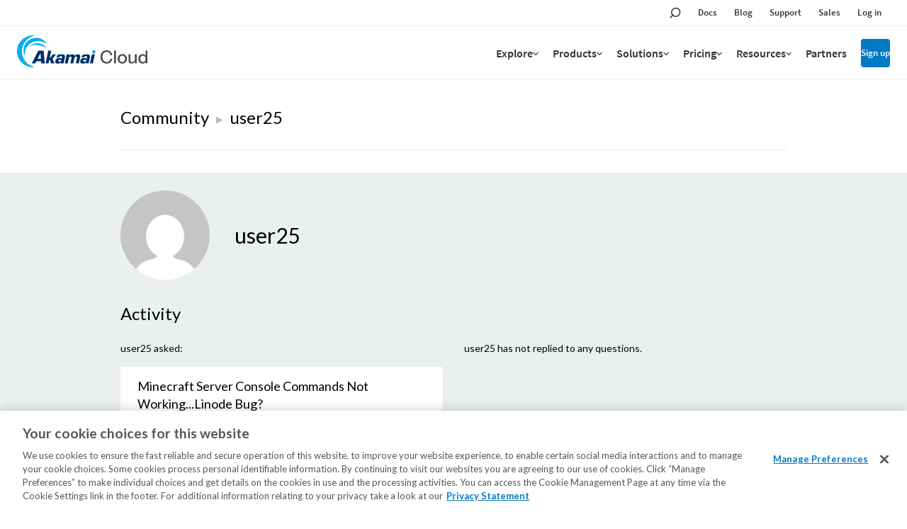

--- FILE ---
content_type: application/javascript
request_url: https://www.linode.com/community/questions/static/451bac84/js/autocomplete.min.js
body_size: 1474
content:

var USERNAME_URL='/community/users/';var VALID_CHARS_REGEX=/^[\w-]{1}$/;var KEYCODES={TAB:9,ENTER:13,SHIFT:16,ESCAPE:27,UP:38,DOWN:40};function debounce(func,wait,immediate){var timeout;return function executedFunction(){var context=this;var args=arguments;var later=function(){timeout=null;if(!immediate)func.apply(context,args);};var callNow=immediate&&!timeout;clearTimeout(timeout);timeout=setTimeout(later,wait);if(callNow)func.apply(context,args);};};function mouseEnterHandler(index,usernames){if(autocompleteState.selectedIndex!==index){autocompleteState.selectedIndex=index;renderUsernameBox(usernames);}}
function scopedMouseEnterHandler(i,usernames){return function(event){mouseEnterHandler(i,usernames);};}
function renderUsernameBox(users){var autocompleteBox=$('#autocomplete');autocompleteBox.html('');for(var i=0;i<users.length;i++){var user=users[i];var row=$(document.createElement('div'));row.html(user.name);row.attr('username',user.name);row.attr('user-id',user.id);row.attr('user-url',user.url);row.addClass('autocomplete-row');if(i===autocompleteState.selectedIndex){row.addClass('selected');}
row.mouseenter(scopedMouseEnterHandler(i,users));row.click(chooseResultHandler)
autocompleteBox.append(row);}
if(users.length){var caretCoords=$(autocompleteState.currentElement).textareaHelper('caretPos');var bodyRect=document.body.getBoundingClientRect();var boxRect=autocompleteState.currentElement.getBoundingClientRect();var autocompleteRect=autocompleteBox[0].getBoundingClientRect();var coords={top:caretCoords.top+(boxRect.top-bodyRect.top)-autocompleteRect.height+'px',left:caretCoords.left+(boxRect.left-bodyRect.left)+'px',};autocompleteBox.css(coords);}}
function _fetchUsernames(prefix){$.ajax({url:USERNAME_URL+prefix,type:"GET",success:function(response){autocompleteState.cachedUsernames=response.users;renderUsernameBox(response.users);}});}
var fetchUsernames=debounce(_fetchUsernames,100);function chooseResultHandler(){var selectedUsername=$('#autocomplete .selected');var username=selectedUsername.attr('username');if(username){var text=autocompleteState.currentElement.value;var lastCharPos=autocompleteState.currentElement.selectionStart;var firstCharPos=lastCharPos-autocompleteState.buffer.length;var newText=text.substr(0,firstCharPos)+username+text.substr(lastCharPos);autocompleteState.currentElement.value=newText;clearAutocomplete();autocompleteState.mentionedUsers.push({id:selectedUsername.attr('user-id'),username:'@'+username,url:selectedUsername.attr('user-url')});}}
function arrowDownPress(e){var nextIndex=autocompleteState.selectedIndex+1;nextIndex=Math.min(nextIndex,autocompleteState.cachedUsernames.length-1);autocompleteState.selectedIndex=nextIndex;renderUsernameBox(autocompleteState.cachedUsernames);killEvent(e);}
function arrowUpPress(e){var nextIndex=autocompleteState.selectedIndex-1;nextIndex=Math.max(nextIndex,0);autocompleteState.selectedIndex=nextIndex;renderUsernameBox(autocompleteState.cachedUsernames);killEvent(e);}
function enterPress(e){chooseResultHandler();killEvent(e);}
function killEvent(e){e.stopPropagation();e.preventDefault();}
function dialogueListener(e){autocompleteState.currentElement=e.target;var text=autocompleteState.currentElement.value;var keyCode=e.keyCode;var key=e.key;if(autocompleteState.isOpen){if(keyCode===KEYCODES.SHIFT){return;}else if(key.match(VALID_CHARS_REGEX)){autocompleteState.buffer+=key;fetchUsernames(autocompleteState.buffer);}else if(keyCode===KEYCODES.UP){arrowUpPress(e);}else if(keyCode===KEYCODES.DOWN){arrowDownPress(e);}else if(keyCode===KEYCODES.ENTER||keyCode===KEYCODES.TAB){enterPress(e);}else if(keyCode===KEYCODES.ESCAPE){escapeListener(e);}else{clearAutocomplete();}}
if(key==='@'){autocompleteState.isOpen=true;autocompleteState.buffer='';}}
function escapeListener(e){var key=e.keyCode;if(key===KEYCODES.ESCAPE){clearAutocomplete();}}
function clearAutocomplete(){autocompleteState.cachedUsernames=[];autocompleteState.isOpen=false;autocompleteState.buffer='';renderUsernameBox(autocompleteState.cachedUsernames);}
$('body').keyup(escapeListener);$('body').click(clearAutocomplete);var dialogueBoxes=$('#markdown-text, #markdown-answer-text');dialogueBoxes.keydown(dialogueListener);var autocompleteState={currentElement:null,selectedIndex:0,cachedUsernames:[],mentionedUsers:[],previouslyMentionedUsers:[],isOpen:false,buffer:'',};

--- FILE ---
content_type: application/javascript
request_url: https://www.linode.com/RaTVHGrZGfM7/fXEKXc/zuQzFq/iN9V0r8mp1J8tVXOcE/d2pDGSk/Bng/hbHpTPxMB
body_size: 170511
content:
(function(){if(typeof Array.prototype.entries!=='function'){Object.defineProperty(Array.prototype,'entries',{value:function(){var index=0;const array=this;return {next:function(){if(index<array.length){return {value:[index,array[index++]],done:false};}else{return {done:true};}},[Symbol.iterator]:function(){return this;}};},writable:true,configurable:true});}}());(function(){Ic();BHN();YXN();var jH=function(XM,Ap){return XM in Ap;};var cq=function(){return ZW.apply(this,[DN,arguments]);};var AZ=function(hm){return -hm;};var m8=function(Hd){return Nw["unescape"](Nw["encodeURIComponent"](Hd));};var kT=function(nq){var ZY=nq%4;if(ZY===2)ZY=3;var OZ=42+ZY;var S3;if(OZ===42){S3=function xX(lq,EZ){return lq*EZ;};}else if(OZ===43){S3=function nY(EC,Wl){return EC+Wl;};}else{S3=function Ul(qT,WZ){return qT-WZ;};}return S3;};var V3=function(){Wj=["T\f\v&","\tL\fC","D_;P8","9L\fq","W^:\rG\r","JW\"W\x07,S\\","&Wq*\tE","X#\f","O.\fW/","L","`K=P","cUD","!N","L\r","\x071Qm<","QK&E","H\x07",".C\x00\t\b&z#\tG","R\r&Wf.F,KX#\x3fH\x07\x3f,D]*","V<R","C\x00","6H\\!","I=V/","\x07G\x006*F\\<","M1\f.\x40W;","1X!S","ux\b%}6,+","\t\r3IX6.C","e!","-Q\\=4[","X-","$PX(","S","\x3f!%]]=\tT!6KN=R","]*C\f\n","D\t&Ax\x3fc\" NV)","W\f","\v7\x40K\tF\x00\b","%LW.\fN\r, ","1WLT*\x40rnLW","\\0\x40W<P+7Du","y(P#","^EQE","&P","\t]\"Z","\rJMC\v","C\x07$K","\t\b&K"," I\\.k1SX#","N\fLT*W\x00",".DAW\b.,LW;","H\x00","\tL\t0t*K\x40./D\x40*$\f\v$\bP!\x40f\r.LZo,K\v^L[=P\r","A\\#C-",":","+O","B\\;MC\t","\r7KX\"","P","/9p_","]*K,QP ","\x00","T.A\r","f\fC\x07)\"QP=0P\r7","l\r&W","\fGS*V"," W\\;","VN=","\r+L_;+G\r","\rMK V(\"I","yA\"","M\x3fh}*G","<43l=O%&H\\!","gL)G","G1\x40K","F","<K","\r7MV+","&Q}*K:\"QX","\x07Q-*BW.\fp*S\\+","\f\v$LW<4G\x07","W1","M","&K,&D]*","Q","cN","Z\x00% J]*","&0JMV;A\n","s0=u{|UJGSMp\n","W\n*JWoHE^jZ V\nLW+U\\<V\fo<Y\\<c^\n2IT<%-DM&GT\'\x40e;~\x40#X","O\r","XLR","6H\\=\x40","1","\t*VQ","N&F- JI*%P\f","L","^*`\t0\x40K","FV!G)*K] ","!NP;\'G\x00\'.\x40I.Q","M\v&","B","kX9\tE1","oj\x00.","R\'fQ&\fF","_>gl1\x407|","~e9=","R","wm\f0G=,KW*V","FQ.a",";W\b\r7DK;","\"ZY\'QQu\x40BW;\f","\r7FQF","0\\T-N","\v0\x40K\x07G:\"QX","\r7V","3Wx\x3f)L2\f$MM","\t&I}*V"," JW)\tE!I\\","+\x3f\t&G]=\tT!6KN=R","CP+","\'","D&V","7QN","G\f*S\\=","VU&G","\v:V","/DJ","\x077\x40","\'\tF","$G\t&hV;\tM%\b&KM","0\x40K9\tA71N\\=","\tN\"I,V\b^\"QM*\rR\x00","\r7\x40","\r7WP\x3f0P\x07WV\"%P\f0","","\v-NW L","S\n\"","N\r-Q:\fN=","B\\;#M;Q",",P\r","7lM*\r","\n ","\x07\r","\r*BW.\fQ","Lc;%","\\\\.","\b%v","<\bK",")N61VP n\n","\t4","X=J QL=","\f","]\"\x3fG","","\fDU","7E","DZ$","\"VMF1%"];};var Pp=function(){return ["\x6c\x65\x6e\x67\x74\x68","\x41\x72\x72\x61\x79","\x63\x6f\x6e\x73\x74\x72\x75\x63\x74\x6f\x72","\x6e\x75\x6d\x62\x65\x72"];};var wY=function(){if(Nw["Date"]["now"]&&typeof Nw["Date"]["now"]()==='number'){return Nw["Date"]["now"]();}else{return +new (Nw["Date"])();}};var Ml=function(Wd){return +Wd;};var lZ=function(cY,fH){return cY/fH;};var A1=function(){vZ=["\x6c\x65\x6e\x67\x74\x68","\x41\x72\x72\x61\x79","\x63\x6f\x6e\x73\x74\x72\x75\x63\x74\x6f\x72","\x6e\x75\x6d\x62\x65\x72"];};var kX=function(){return Rd.apply(this,[In,arguments]);};var xj=function(p3,Iq){return p3|Iq;};var bj=function(C3,Up){return C3<<Up;};var wp=function(AW){var Uq=0;for(var bH=0;bH<AW["length"];bH++){Uq=Uq+AW["charCodeAt"](bH);}return Uq;};var VW=function(Il){var LY=['text','search','url','email','tel','number'];Il=Il["toLowerCase"]();if(LY["indexOf"](Il)!==-1)return 0;else if(Il==='password')return 1;else return 2;};var Tq=function(pT){return !pT;};var xl=function(fC){var AT=1;var YW=[];var cH=Nw["Math"]["sqrt"](fC);while(AT<=cH&&YW["length"]<6){if(fC%AT===0){if(fC/AT===AT){YW["push"](AT);}else{YW["push"](AT,fC/AT);}}AT=AT+1;}return YW;};var Kl=function(){return [];};var Rp=function(rZ){return void rZ;};var JC=function(JX,gm){return JX<gm;};var qd=function(tX,Bm){return tX>Bm;};var n3=function(gh,CH){return gh+CH;};var A8=function(HX){if(HX===undefined||HX==null){return 0;}var S1=HX["toLowerCase"]()["replace"](/[^a-z]+/gi,'');return S1["length"];};var gq=function(VT,E8){return VT!==E8;};var wZ=function(AX){if(AX===undefined||AX==null){return 0;}var M8=AX["replace"](/[\w\s]/gi,'');return M8["length"];};var ZW=function B8(Ed,XX){var Zh=B8;do{switch(Ed){case Q5:{if(JC(LC,P8.length)){do{sh()[P8[LC]]=Tq(n8(LC,cW))?function(){return r8.apply(this,[Gn,arguments]);}:function(){var vf=P8[LC];return function(xZ,O8){var VX=bW(xZ,O8);sh()[vf]=function(){return VX;};return VX;};}();++LC;}while(JC(LC,P8.length));}Ed-=kN;}break;case Q9:{return Rd(D,[Mm]);}break;case EA:{Ed-=S9;return Jp;}break;case kA:{for(var Rl=I3;JC(Rl,vW.length);Rl++){var Z8=wm(vW,Rl);var Nh=wm(l3.ss,cZ++);Nd+=IZ(pz,[xj(dp(Yj(Z8),Nh),dp(Yj(Nh),Z8))]);}return Nd;}break;case W0:{for(var Qd=I3;JC(Qd,vp[sh()[KW(I3)].call(null,CT,xV)]);Qd=n3(Qd,cW)){RC[IW()[NX(b3)].apply(null,[rz,Nm,KH])](md(Md(vp[Qd])));}var nj;return BM.pop(),nj=RC,nj;}break;case Ow:{var gC=XX[lN];var OC=XX[In];var q1=XX[Wb];Ed=kA;var Nd=n3([],[]);var cZ=CC(n8(q1,BM[n8(BM.length,cW)]),rl);var vW=Wj[OC];}break;case sV:{return LH;}break;case cn:{Ed=T5;while(PC(YT,I3)){var Jl=CC(n8(n3(YT,f8),BM[n8(BM.length,cW)]),fT.length);var Dh=wm(cm,YT);var K3=wm(fT,Jl);jZ+=IZ(pz,[xj(dp(Yj(Dh),K3),dp(Yj(K3),Dh))]);YT--;}}break;case T5:{Ed-=jN;return Rd(ff,[jZ]);}break;case wk:{Ed-=Fn;return ld;}break;case ZO:{BM.push(IY);Ed=qA;var UY={'\x33':sh()[KW(b3)](rl,vm),'\x35':gq(typeof Zd()[Bd(p1)],n3([],[][[]]))?Zd()[Bd(b3)].apply(null,[NC,hj]):Zd()[Bd(p1)](QY,bY),'\x42':Xl()[L3(b3)](HZ,Zq,nM,BZ),'\x43':sh()[KW(Xq)](ZX,m3),'\x44':HH()[Xd(b3)](Fm,p1,s8),'\x50':Xl()[L3(Xq)](bp,PY,dN,FZ),'\x55':xH()[Ym(I3)](K8,wH,r1),'\x66':HH()[Xd(Xq)](kl,CT,vH),'\x68':gq(typeof HH()[Xd(cp)],n3([],[][[]]))?HH()[Xd(cp)](Pm,Xq,v3):HH()[Xd(Nm)].apply(null,[Ah,Km,Sd]),'\x72':HH()[Xd(Ql)](sj,WC,vd),'\x77':gq(typeof HH()[Xd(Nm)],'undefined')?HH()[Xd(rl)](zM,HZ,ZZ):HH()[Xd(Nm)](Nm,GT,C1)};var wC;return wC=function(f1){return B8(Lk,[f1,UY]);},BM.pop(),wC;}break;case Ws:{while(qd(HC,I3)){if(gq(Cp[vZ[lX]],Nw[vZ[cW]])&&PC(Cp,ZT[vZ[I3]])){if(NW(ZT,Bh)){LH+=IZ(pz,[R8]);}return LH;}if(Nl(Cp[vZ[lX]],Nw[vZ[cW]])){var rm=sX[ZT[Cp[I3]][I3]];var pH=B8(MQ,[HC,n3(R8,BM[n8(BM.length,cW)]),Bl,rm,Cp[cW]]);LH+=pH;Cp=Cp[I3];HC-=r8(U5,[pH]);}else if(Nl(ZT[Cp][vZ[lX]],Nw[vZ[cW]])){var rm=sX[ZT[Cp][I3]];var pH=B8.apply(null,[MQ,[HC,n3(R8,BM[n8(BM.length,cW)]),EX,rm,I3]]);LH+=pH;HC-=r8(U5,[pH]);}else{LH+=IZ(pz,[R8]);R8+=ZT[Cp];--HC;};++Cp;}Ed-=QV;}break;case K0:{Ed=qA;return D8;}break;case t9:{Ed+=Df;while(JC(Jq,xM.length)){IW()[xM[Jq]]=Tq(n8(Jq,KH))?function(){return r8.apply(this,[cV,arguments]);}:function(){var QC=xM[Jq];return function(Z7,cB,cx){var JG=V2(Z7,cB,Fm);IW()[QC]=function(){return JG;};return JG;};}();++Jq;}}break;case F:{var nS=XX[lN];l3=function(G2,Kx,g4){return B8.apply(this,[Ow,arguments]);};Ed=qA;return Dt(nS);}break;case KV:{var dG=XX[lN];var jD=XX[In];Ed=wk;var ld=n3([],[]);var AS=CC(n8(jD,BM[n8(BM.length,cW)]),Kr);var t4=FR[dG];for(var Ft=I3;JC(Ft,t4.length);Ft++){var jR=wm(t4,Ft);var VJ=wm(E4.Ak,AS++);ld+=IZ(pz,[dp(xj(Yj(jR),Yj(VJ)),xj(jR,VJ))]);}}break;case hw:{var Jp=n3([],[]);R4=n8(fS,BM[n8(BM.length,cW)]);Ed-=Zc;}break;case xn:{if(Nl(typeof CL,hr[b3])){CL=W2;}Ed+=s5;var D8=n3([],[]);ZB=n8(UK,BM[n8(BM.length,cW)]);}break;case Mk:{while(qd(xK,I3)){if(gq(hS[hr[lX]],Nw[hr[cW]])&&PC(hS,CL[hr[I3]])){if(NW(CL,W2)){D8+=IZ(pz,[ZB]);}return D8;}if(Nl(hS[hr[lX]],Nw[hr[cW]])){var Jj=US[CL[hS[I3]][I3]];var r2=B8(s5,[C7,xK,n3(ZB,BM[n8(BM.length,cW)]),Jj,hS[cW]]);D8+=r2;hS=hS[I3];xK-=r8(tn,[r2]);}else if(Nl(CL[hS][hr[lX]],Nw[hr[cW]])){var Jj=US[CL[hS][I3]];var r2=B8(s5,[Ah,xK,n3(ZB,BM[n8(BM.length,cW)]),Jj,I3]);D8+=r2;xK-=r8(tn,[r2]);}else{D8+=IZ(pz,[ZB]);ZB+=CL[hS];--xK;};++hS;}Ed+=Cc;}break;case Ag:{while(qd(nB,I3)){if(gq(mK[Rx[lX]],Nw[Rx[cW]])&&PC(mK,UR[Rx[I3]])){if(NW(UR,nx)){Jp+=IZ(pz,[R4]);}return Jp;}if(Nl(mK[Rx[lX]],Nw[Rx[cW]])){var N7=gr[UR[mK[I3]][I3]];var lt=B8.call(null,DN,[Ql,nB,n3(R4,BM[n8(BM.length,cW)]),N7,mK[cW]]);Jp+=lt;mK=mK[I3];nB-=r8(DO,[lt]);}else if(Nl(UR[mK][Rx[lX]],Nw[Rx[cW]])){var N7=gr[UR[mK][I3]];var lt=B8(DN,[Tq([]),nB,n3(R4,BM[n8(BM.length,cW)]),N7,I3]);Jp+=lt;nB-=r8(DO,[lt]);}else{Jp+=IZ(pz,[R4]);R4+=UR[mK];--nB;};++mK;}Ed+=Dw;}break;case Zc:{var ML=n8(EG.length,cW);Ed=Q9;while(PC(ML,I3)){var cJ=CC(n8(n3(ML,C4),BM[n8(BM.length,cW)]),GG.length);var n4=wm(EG,ML);var tB=wm(GG,cJ);Mm+=IZ(pz,[dp(Yj(dp(n4,tB)),xj(n4,tB))]);ML--;}}break;case HN:{var xM=XX[lN];Ed+=s5;CD(xM[I3]);var Jq=I3;}break;case cO:{var vp=XX[lN];var GS=XX[In];var RC=[];var Md=B8(ZO,[]);BM.push(At);var md=GS?Nw[HH()[Xd(I3)].apply(null,[rx,p2,sf])]:Nw[gq(typeof IW()[NX(lX)],'undefined')?IW()[NX(I3)](Gs,c7,Tq([])):IW()[NX(KH)](XD,gS,kP)];Ed=W0;}break;case ww:{Ed=qA;return B8(Zs,[PG]);}break;case gf:{var Gt=XX[lN];Ed=Zc;var C4=XX[In];var GG=RG[Sx];var Mm=n3([],[]);var EG=RG[Gt];}break;case Cc:{var Zx;Ed+=I0;return BM.pop(),Zx=k2,Zx;}break;case FO:{if(PC(OG,I3)){do{var NP=CC(n8(n3(OG,Jx),BM[n8(BM.length,cW)]),VK.length);var CG=wm(pG,OG);var WD=wm(VK,NP);PG+=IZ(pz,[dp(xj(Yj(CG),Yj(WD)),xj(CG,WD))]);OG--;}while(PC(OG,I3));}Ed-=dk;}break;case s5:{var vG=XX[lN];var xK=XX[In];var UK=XX[Wb];var CL=XX[q9];var hS=XX[Sb];Ed+=ms;}break;case w9:{Ed+=Ab;var P8=XX[lN];bB(P8[I3]);var LC=I3;}break;case Ac:{var rL=XX[lN];var Jx=XX[In];var VK=FR[H2];var PG=n3([],[]);Ed+=sb;var pG=FR[rL];var OG=n8(pG.length,cW);}break;case Rk:{Ed=qA;while(JC(vP,dE.length)){HH()[dE[vP]]=Tq(n8(vP,Nm))?function(){return r8.apply(this,[Z9,arguments]);}:function(){var AL=dE[vP];return function(tI,tt,nJ){var Xt=V4.call(null,kx,tt,nJ);HH()[AL]=function(){return Xt;};return Xt;};}();++vP;}}break;case Zs:{var pD=XX[lN];Ed=qA;E4=function(Px,tP){return B8.apply(this,[KV,arguments]);};return OL(pD);}break;case zf:{var jZ=n3([],[]);var cm=fr[zD];Ed=cn;var YT=n8(cm.length,cW);}break;case Lk:{var fJ=XX[lN];var EL=XX[In];BM.push(X4);Ed=Cc;var k2=Xl()[L3(cp)](bK,H2,CE,SB);for(var Zr=I3;JC(Zr,fJ[Nl(typeof sh()[KW(Ql)],n3([],[][[]]))?sh()[KW(cW)](YG,S4):sh()[KW(I3)].call(null,CT,Rg)]);Zr=n3(Zr,cW)){var m4=fJ[HH()[Xd(QS)].apply(null,[lX,TP,GA])](Zr);var Or=EL[m4];k2+=Or;}}break;case Gn:{var dE=XX[lN];Ed+=c9;Cr(dE[I3]);var vP=I3;}break;case DN:{var hK=XX[lN];var nB=XX[In];var fS=XX[Wb];Ed+=Nf;var UR=XX[q9];var mK=XX[Sb];if(Nl(typeof UR,Rx[b3])){UR=nx;}}break;case MQ:{var HC=XX[lN];var AB=XX[In];var Et=XX[Wb];var ZT=XX[q9];var Cp=XX[Sb];if(Nl(typeof ZT,vZ[b3])){ZT=Bh;}Ed+=d5;var LH=n3([],[]);R8=n8(AB,BM[n8(BM.length,cW)]);}break;case Rn:{Ed=zf;var f8=XX[lN];var zD=XX[In];var sE=XX[Wb];var fT=fr[TL];}break;}}while(Ed!=qA);};var NG=function(BS,bR){return BS^bR;};var PC=function(JS,G7){return JS>=G7;};var fE=function(){var mx;if(typeof Nw["window"]["XMLHttpRequest"]!=='undefined'){mx=new (Nw["window"]["XMLHttpRequest"])();}else if(typeof Nw["window"]["XDomainRequest"]!=='undefined'){mx=new (Nw["window"]["XDomainRequest"])();mx["onload"]=function(){this["readyState"]=4;if(this["onreadystatechange"] instanceof Nw["Function"])this["onreadystatechange"]();};}else{mx=new (Nw["window"]["ActiveXObject"])('Microsoft.XMLHTTP');}if(typeof mx["withCredentials"]!=='undefined'){mx["withCredentials"]=true;}return mx;};var E2=function QI(PL,mt){'use strict';var LE=QI;switch(PL){case Kw:{var VS=mt[lN];BM.push(d4);if(Nw[HH()[Xd(bK)](Tq(I3),f7,TD)][IW()[NX(z6)](EP,bK,Xq)](VS)){var p6;return BM.pop(),p6=VS,p6;}BM.pop();}break;case Ds:{var Qx=mt[lN];var pK;BM.push(kx);return pK=Nw[xH()[Ym(Ql)](PE,WS,Ck)][xH()[Ym(p4)](Tq(Tq(cW)),Bj,zr)](Qx)[SG()[wI(f7)](kx,b3,Rj,Zq,YL)](function(xJ){return Qx[xJ];})[I3],BM.pop(),pK;}break;case Rn:{var vt=mt[lN];BM.push(M7);var dK=vt[SG()[wI(f7)].apply(null,[z6,b3,St,mI,YL])](function(Qx){return QI.apply(this,[Ds,arguments]);});var QG;return QG=dK[sh()[KW(kl)](Br,JP)](gq(typeof HH()[Xd(H6)],n3('',[][[]]))?HH()[Xd(C7)].call(null,z6,lK,lr):HH()[Xd(Nm)](Tq(Tq([])),IE,HJ)),BM.pop(),QG;}break;case Gb:{BM.push(px);try{var GR=BM.length;var KD=Tq({});var SS=n3(n3(n3(n3(n3(n3(n3(n3(n3(n3(n3(n3(n3(n3(n3(n3(n3(n3(n3(n3(n3(n3(n3(n3(Nw[sh()[KW(qG)](lK,vS)](Nw[NL()[pL(bK)].call(null,rl,VE,j7,Hx,fP)][SG()[wI(lL)].call(null,mP,KH,XI,gI,lG)]),bj(Nw[sh()[KW(qG)](lK,vS)](Nw[NL()[pL(bK)].call(null,rl,VE,PD,NC,fP)][Zd()[Bd(fL)].call(null,bK,kw)]),KI[lX])),bj(Nw[sh()[KW(qG)](lK,vS)](Nw[NL()[pL(bK)](rl,VE,st,s2,fP)][Nl(typeof sh()[KW(fR)],'undefined')?sh()[KW(cW)].call(null,O4,ZS):sh()[KW(hJ)](p1,XG)]),KI[cW])),bj(Nw[gq(typeof sh()[KW(gI)],'undefined')?sh()[KW(qG)](lK,vS):sh()[KW(cW)](T6,sL)](Nw[NL()[pL(bK)](rl,VE,zR,st,fP)][gq(typeof IW()[NX(GK)],n3([],[][[]]))?IW()[NX(lL)](ZZ,jE,bp):IW()[NX(KH)].apply(null,[XS,pI,p1])]),KI[p1])),bj(Nw[sh()[KW(qG)].call(null,lK,vS)](Nw[HH()[Xd(SJ)](Tq(Tq({})),zR,PK)][Nl(typeof Zd()[Bd(NK)],n3('',[][[]]))?Zd()[Bd(p1)].call(null,E7,WC):Zd()[Bd(YS)](YP,YR)]),p1)),bj(Nw[sh()[KW(qG)](lK,vS)](Nw[NL()[pL(bK)](rl,VE,dP,Bt,fP)][IW()[NX(H6)].call(null,IR,OB,Tq(Tq(cW)))]),KI[Ar])),bj(Nw[sh()[KW(qG)](lK,vS)](Nw[NL()[pL(bK)].call(null,rl,VE,CI,Bl,fP)][Nl(typeof Xl()[L3(z2)],n3('',[][[]]))?Xl()[L3(lX)].call(null,Tq(cW),CR,Sj,XK):Xl()[L3(GK)](cW,bp,dx,H7)]),cp)),bj(Nw[sh()[KW(qG)](lK,vS)](Nw[Nl(typeof NL()[pL(Br)],'undefined')?NL()[pL(Fm)](zE,BI,f7,b3,gJ):NL()[pL(bK)].call(null,rl,VE,q2,F2,fP)][sh()[KW(F2)].apply(null,[CS,ON])]),Nm)),bj(Nw[sh()[KW(qG)](lK,vS)](Nw[NL()[pL(bK)].call(null,rl,VE,GI,KH,fP)][sh()[KW(TP)](c7,s7)]),Ql)),bj(Nw[sh()[KW(qG)](lK,vS)](Nw[NL()[pL(bK)](rl,VE,CT,SI,fP)][sh()[KW(w7)](Bx,ZS)]),rl)),bj(Nw[Nl(typeof sh()[KW(dI)],n3('',[][[]]))?sh()[KW(cW)](Ux,kB):sh()[KW(qG)].apply(null,[lK,vS])](Nw[NL()[pL(bK)](rl,VE,wJ,BD,fP)][Nl(typeof Zd()[Bd(gI)],n3([],[][[]]))?Zd()[Bd(p1)](b4,wB):Zd()[Bd(H6)].apply(null,[GI,Pk])]),QS)),bj(Nw[sh()[KW(qG)](lK,vS)](Nw[NL()[pL(bK)].apply(null,[rl,VE,TG,cW,fP])][gq(typeof NL()[pL(Fm)],n3(Xl()[L3(cp)](EX,n2,D4,SB),[][[]]))?NL()[pL(Mr)](ZX,wD,Tq(Tq([])),IS,GL):NL()[pL(Fm)].apply(null,[Km,Lj,F2,c7,fx])]),KH)),bj(Nw[sh()[KW(qG)](lK,vS)](Nw[NL()[pL(bK)](rl,VE,mP,fK,fP)][Nl(typeof Xl()[L3(KH)],n3([],[][[]]))?Xl()[L3(lX)](MI,NR,VD,RR):Xl()[L3(UP)](lJ,Tq(Tq({})),x4,PY)]),AQ[HH()[Xd(w2)].apply(null,[HZ,mI,cN])]())),bj(Nw[gq(typeof sh()[KW(kx)],'undefined')?sh()[KW(qG)](lK,vS):sh()[KW(cW)](rt,Nx)](Nw[NL()[pL(bK)].call(null,rl,VE,bK,Mr,fP)][Zd()[Bd(QE)](Ah,I7)]),KI[CR])),bj(Nw[sh()[KW(qG)](lK,vS)](Nw[NL()[pL(bK)](rl,VE,gI,z6,fP)][IW()[NX(YS)](MS,Ar,gI)]),bK)),bj(Nw[sh()[KW(qG)](lK,vS)](Nw[NL()[pL(bK)](rl,VE,C7,TG,fP)][HH()[Xd(dI)].call(null,cW,bp,Xx)]),BD)),bj(Nw[sh()[KW(qG)](lK,vS)](Nw[NL()[pL(bK)](rl,VE,Mr,lK,fP)][Xl()[L3(ZJ)](rS,Tq({}),RP,Bj)]),zB)),bj(Nw[sh()[KW(qG)](lK,vS)](Nw[Nl(typeof NL()[pL(PD)],n3(Xl()[L3(cp)](wJ,z2,D4,SB),[][[]]))?NL()[pL(Fm)].apply(null,[tr,XP,SI,p1,DE]):NL()[pL(bK)].call(null,rl,VE,s2,F2,fP)][IW()[NX(QE)](UL,HG,Tq(Tq(cW)))]),Fm)),bj(Nw[gq(typeof sh()[KW(TL)],'undefined')?sh()[KW(qG)](lK,vS):sh()[KW(cW)](BJ,p1)](Nw[NL()[pL(bK)](rl,VE,wx,lX,fP)][Xl()[L3(TI)](bK,Kr,p5,p4)]),kl)),bj(Nw[sh()[KW(qG)](lK,vS)](Nw[NL()[pL(bK)](rl,VE,F2,wx,fP)][xH()[Ym(Ar)](Dj,hJ,cQ)]),Zq)),bj(Nw[Nl(typeof sh()[KW(AD)],n3('',[][[]]))?sh()[KW(cW)].apply(null,[qt,s6]):sh()[KW(qG)](lK,vS)](Nw[NL()[pL(bK)].apply(null,[rl,VE,Tq(Tq(I3)),GI,fP])][sh()[KW(kI)].call(null,p4,SP)]),vL)),bj(Nw[sh()[KW(qG)].apply(null,[lK,vS])](Nw[NL()[pL(bK)](rl,VE,Tq(Tq(cW)),j7,fP)][Nl(typeof xH()[Ym(SB)],'undefined')?xH()[Ym(zB)](rS,VE,dJ):xH()[Ym(ZJ)].apply(null,[cW,H2,hj])]),ZX)),bj(Nw[gq(typeof sh()[KW(SB)],'undefined')?sh()[KW(qG)].call(null,lK,vS):sh()[KW(cW)].call(null,HE,zr)](Nw[gq(typeof NL()[pL(Ar)],n3([],[][[]]))?NL()[pL(bK)](rl,VE,CS,c7,fP):NL()[pL(Fm)](jS,sJ,mP,CR,kG)][gq(typeof HH()[Xd(Ax)],'undefined')?HH()[Xd(AD)].apply(null,[Tq(Tq({})),F2,zV]):HH()[Xd(Nm)](Tq(Tq([])),PD,RJ)]),jt)),bj(Nw[sh()[KW(qG)].call(null,lK,vS)](Nw[xH()[Ym(vL)](FZ,PD,pO)][sh()[KW(cp)](PE,UG)]),Kr)),bj(Nw[sh()[KW(qG)](lK,vS)](Nw[HH()[Xd(SJ)](Tq([]),zR,PK)][IW()[NX(VL)](LR,wS,Tq(cW))]),rx));var HI;return BM.pop(),HI=SS,HI;}catch(NJ){BM.splice(n8(GR,cW),Infinity,px);var nR;return BM.pop(),nR=I3,nR;}BM.pop();}break;case Ng:{BM.push(jr);var kS=Nw[Xl()[L3(rl)].call(null,gI,Tq(Tq([])),gD,fL)][SG()[wI(MI)](Ar,zB,DI,rl,OP)]?cW:KI[b3];var sI=Nw[Xl()[L3(rl)](jr,lL,gD,fL)][sh()[KW(GK)](j4,Fx)]?cW:I3;var vR=Nw[Nl(typeof Xl()[L3(d6)],n3('',[][[]]))?Xl()[L3(lX)].apply(null,[j7,wr,IG,GD]):Xl()[L3(rl)](FZ,CT,gD,fL)][Nl(typeof Xl()[L3(QE)],n3([],[][[]]))?Xl()[L3(lX)](Kr,Pm,WK,I7):Xl()[L3(DG)](TP,fK,pr,BD)]?cW:I3;var FS=Nw[Xl()[L3(rl)](KH,Tq(Tq([])),gD,fL)][IW()[NX(AD)](P7,PD,zM)]?cW:I3;var wL=Nw[Xl()[L3(rl)](zB,rS,gD,fL)][Zd()[Bd(HZ)](p4,qx)]?cW:AQ[sh()[KW(bp)](JL,YE)]();var k6=Nw[Xl()[L3(rl)](Tq(I3),Tq(Tq(cW)),gD,fL)][xH()[Ym(YS)].call(null,BD,dB,F2)]?cW:I3;var wK=Nw[Nl(typeof Xl()[L3(SB)],n3('',[][[]]))?Xl()[L3(lX)].call(null,Bx,GJ,zR,Jr):Xl()[L3(rl)](Tq([]),Tq([]),gD,fL)][HH()[Xd(Bx)](OB,Bl,qr)]?cW:KI[b3];var QB=Nw[Xl()[L3(rl)].apply(null,[lX,Tq(Tq([])),gD,fL])][Xl()[L3(hx)](PD,Ar,v7,U7)]?cW:I3;var JB=Nw[Xl()[L3(rl)](Tq(Tq(cW)),kx,gD,fL)][sh()[KW(kx)].call(null,j7,X6)]?KI[lX]:AQ[sh()[KW(bp)].call(null,JL,YE)]();var zL=Nw[NL()[pL(p4)](Ql,d6,lL,C7,wD)][Xl()[L3(Ql)](Tq([]),lK,DE,C7)].bind?cW:AQ[sh()[KW(bp)](JL,YE)]();var EB=Nw[Nl(typeof Xl()[L3(p2)],n3([],[][[]]))?Xl()[L3(lX)](Tq(Tq(cW)),Kr,WS,CK):Xl()[L3(rl)](SJ,vL,gD,fL)][Nl(typeof xH()[Ym(tJ)],n3('',[][[]]))?xH()[Ym(zB)](Tq(Tq({})),zS,xB):xH()[Ym(WE)](lK,Xr,Rr)]?cW:I3;var pE=Nw[Xl()[L3(rl)](Tq({}),Tq(cW),gD,fL)][gq(typeof HH()[Xd(Kr)],n3('',[][[]]))?HH()[Xd(hJ)](NR,H2,Lt):HH()[Xd(Nm)].call(null,fK,WP,K4)]?cW:I3;var sS;var r4;try{var AI=BM.length;var s4=Tq(Tq(lN));sS=Nw[Xl()[L3(rl)](Bt,CI,gD,fL)][sh()[KW(cP)](kP,lE)]?cW:KI[b3];}catch(gL){BM.splice(n8(AI,cW),Infinity,jr);sS=KI[b3];}try{var z4=BM.length;var W6=Tq({});r4=Nw[Xl()[L3(rl)](Dj,Tq(Tq(I3)),gD,fL)][xH()[Ym(zP)](HZ,q2,KP)]?cW:I3;}catch(nP){BM.splice(n8(z4,cW),Infinity,jr);r4=KI[b3];}var QP;return QP=n3(n3(n3(n3(n3(n3(n3(n3(n3(n3(n3(n3(n3(kS,bj(sI,cW)),bj(vR,lX)),bj(FS,b3)),bj(wL,p1)),bj(k6,Xq)),bj(wK,cp)),bj(QB,Nm)),bj(sS,AQ[xH()[Ym(Fm)](CT,NR,RR)]())),bj(r4,KI[zR])),bj(JB,QS)),bj(zL,KI[qG])),bj(EB,dP)),bj(pE,SJ)),BM.pop(),QP;}break;case DN:{var lS=mt[lN];BM.push(zI);var rJ=Xl()[L3(cp)](Tq(Tq(cW)),Tq(Tq(cW)),MG,SB);var bL=sh()[KW(j4)].call(null,NR,rO);var II=I3;var GB=lS[Nl(typeof sh()[KW(wH)],n3('',[][[]]))?sh()[KW(cW)](Sr,QR):sh()[KW(CJ)].call(null,n2,TO)]();while(JC(II,GB[sh()[KW(I3)](CT,X)])){if(PC(bL[xH()[Ym(Xr)](WS,cW,G)](GB[HH()[Xd(QS)](Tq(cW),TP,gZ)](II)),I3)||PC(bL[xH()[Ym(Xr)].call(null,Tq([]),cW,G)](GB[HH()[Xd(QS)](zR,TP,gZ)](n3(II,cW))),I3)){rJ+=cW;}else{rJ+=I3;}II=n3(II,lX);}var XR;return BM.pop(),XR=rJ,XR;}break;case KV:{BM.push(K2);var ZD;var QK;var jP;for(ZD=I3;JC(ZD,mt[sh()[KW(I3)](CT,Nq)]);ZD+=cW){jP=mt[ZD];}QK=jP[xH()[Ym(PR)](TL,DG,pO)]();if(Nw[Xl()[L3(rl)].apply(null,[BD,Tq({}),dH,fL])].bmak[SG()[wI(wJ)](p1,SJ,rG,q2,I3)][QK]){Nw[Xl()[L3(rl)].apply(null,[cp,Hx,dH,fL])].bmak[SG()[wI(wJ)].apply(null,[j7,SJ,rG,CT,I3])][QK].apply(Nw[Xl()[L3(rl)].apply(null,[K8,Kr,dH,fL])].bmak[Nl(typeof SG()[wI(Nm)],'undefined')?SG()[wI(Ql)](vL,UB,jL,sj,xB):SG()[wI(wJ)](Tq([]),SJ,rG,lJ,I3)],jP);}BM.pop();}break;case Us:{var p7=OI;BM.push(rx);var JE=Nl(typeof Xl()[L3(n2)],'undefined')?Xl()[L3(lX)].call(null,PY,kP,Ir,RB):Xl()[L3(cp)].apply(null,[p4,Fm,BR,SB]);for(var JJ=I3;JC(JJ,p7);JJ++){JE+=NL()[pL(SJ)].call(null,cp,DI,f7,I3,HG);p7++;}BM.pop();}break;case xb:{BM.push(A7);Nw[Xl()[L3(EI)].apply(null,[zR,zR,TY,Pm])](function(){return QI.apply(this,[Us,arguments]);},jK);BM.pop();}break;}};var VR=function(){return Rd.apply(this,[B5,arguments]);};var jB=function(Cx){if(Nw["document"]["cookie"]){try{var OK=""["concat"](Cx,"=");var SR=Nw["document"]["cookie"]["split"]('; ');for(var XL=0;XL<SR["length"];XL++){var pP=SR[XL];if(pP["indexOf"](OK)===0){var t7=pP["substring"](OK["length"],pP["length"]);if(t7["indexOf"]('~')!==-1||Nw["decodeURIComponent"](t7)["indexOf"]('~')!==-1){return t7;}}}}catch(mD){return false;}}return false;};var KB=function(){return ["/I&","W0G:)>4$O","4-W","S%\x40\t;N!M)","\x07/\'T:J\t\r","%5.*r0V\b\t","2J","&E#L\x00Z3,F:","\n\r,N0W.\x3f\'N\f","r","\x00c`;\"\x3f\bkh3*\'\vsp+2/A7F\x00=*I\x3fN\b52Q\'V\t-:Y/LWDnwbDNXg","Z\x00M-0","_","O/L\tzE3D\b\tzL BP\f","PT[ws\fx",".\r9)W4SE50\x00L\x00.-R","/","32T","+F\'D\x00","u26#","Q\n\x079x","i","1H\v\t","4$I\'H8\b3.a1A\x00)",";)","B5;6T0W","!J1\n\x00\x3f0c4V","P4W\x00>46","_\x3fB-","","2E\'C;,C0","6W\x3f\rB\x3f\x40\"\b","I;K 3&T=","\bL","S!J\x00 \x3f w<A1;!K<K 9\'P!L\v","L-0En","R","7\'V9","`#U!J\f6","7-N!M","55-L0D","\x3f0","2A&V\n\n>","W0G\tE","/M0f","D6\'R:H(","F K5,","S\t\x3f1","\nD","F(;&OU4$Ab\r\x00M6C:\'(-M<V","(#N!\x40","50e4F",":G\x00.","","=7A2\x40","0E;A(p","C%\x40_","R:P","D:F\b\b46m:A","\x00(\'","%A8H","/O1\x40","\x00;+LA)1","\nU.-M4V","[\"so","\'E8",";.C I","J:L","4\rq",">.-MS\v","8\x40\f\'V<F","5!A!L\v","\t:4","W0G,\'R\nV*63P","\v(/A9","","E-Q\v3-N&","\x00=6H","6-S0","$F&F\x004A;S","))","5H0\x40","6D\r(\'","\t\'Y","5/P4W$3&","\n.*o3g2","2#R1R-N6P4!Y","K0\\\b","1g",">\'","\"D\t\f:P\'\x405,r0V\b\t","!J(\x07\x3f0c4V","C=W\b",";\'I:PTDou","3","956I3L3-N","F%F","M:_<\t(/S","V\f\x07","\'V0K\t)7+TL\b.0I6d\b*-S!","W4-TuL\t\x00; L0","",",U8G457N!","\r>7C!","W>#\'","J&m\x07\t+Z0i\b.","3K","(\'T W","\x3f.T4h","L5(#MK\v3&","57C=\x40","&P4&E1|\x00>","M\f26","#V4L-3%H!","9D\x00)","%E!u7\'T0W","*","26T%RJ","\f(#M0f7+U8","5R<Q\x07\x3f","<KXd","\bj(\f\vkN!\rB_O&s)OL_exc9D>kW~","\f\r\x3f","S8","h","\":S-\'B1W(S,K \x3f!U!J","s[\x00J","AJ*&",";,V4V","7","+F!","8.U\'",".W:~&E*b[Lqy(,J^\\","&\x40\t556O!\\\r\x008<","t})$%","& 0f","x\r\"\x40.oA Q6.","","\b \nI1A\v","4W",",D","G\n\x00)\'R","0W\n","P%I5#E!P\r#;6U\'\x40","S,K,\x3f0A!J","\'N0W(U;F\t\f4","5R4U","7*","#P","\t;&I;B","\x3f","G&)#j\f","=:\nT!U/\x00/\'S!","\r"];};var CC=function(ZR,Z4){return ZR%Z4;};var rI=function(){return ["\x61\x70\x70\x6c\x79","\x66\x72\x6f\x6d\x43\x68\x61\x72\x43\x6f\x64\x65","\x53\x74\x72\x69\x6e\x67","\x63\x68\x61\x72\x43\x6f\x64\x65\x41\x74"];};function BHN(){q9=+ ! +[]+! +[]+! +[],Sb=! +[]+! +[]+! +[]+! +[],In=+ ! +[],zz=+ ! +[]+! +[]+! +[]+! +[]+! +[]+! +[]+! +[],Wn=[+ ! +[]]+[+[]]-+ ! +[]-+ ! +[],Fc=+ ! +[]+! +[]+! +[]+! +[]+! +[]+! +[],Us=[+ ! +[]]+[+[]]-[],lN=+[],Gn=+ ! +[]+! +[]+! +[]+! +[]+! +[],ww=[+ ! +[]]+[+[]]-+ ! +[],Wb=! +[]+! +[];}var Lr=function Ur(Y4,MP){'use strict';var mG=Ur;switch(Y4){case U5:{var IK=MP[lN];var gK;BM.push(RJ);return gK=IK&&NW(Nl(typeof sh()[KW(PE)],n3('',[][[]]))?sh()[KW(cW)](Ej,b6):sh()[KW(SJ)](Ar,PZ),typeof Nw[Xl()[L3(dP)](EX,rx,jM,nD)])&&Nl(IK[HH()[Xd(dP)](K8,QS,hP)],Nw[Xl()[L3(dP)](cp,sj,jM,nD)])&&gq(IK,Nw[Xl()[L3(dP)].apply(null,[kP,st,jM,nD])][Xl()[L3(Ql)](Tq(Tq({})),Br,Ix,C7)])?xH()[Ym(Bt)].call(null,Ah,IY,Yr):typeof IK,BM.pop(),gK;}break;case k0:{var nL=MP[lN];return typeof nL;}break;case Lk:{var mS=MP[lN];var A2=MP[In];var kR=MP[Wb];BM.push(ft);mS[A2]=kR[xH()[Ym(QS)](CT,I3,l2)];BM.pop();}break;case PV:{var I2=MP[lN];var KE=MP[In];var ND=MP[Wb];return I2[KE]=ND;}break;case lg:{var Hr=MP[lN];var LP=MP[In];var vB=MP[Wb];BM.push(pJ);try{var Fr=BM.length;var m6=Tq(Tq(lN));var I4;return I4=r8(Yn,[Xl()[L3(PE)](Ah,cW,Wh,HS),sh()[KW(GJ)](wr,hp),gq(typeof sh()[KW(lX)],n3([],[][[]]))?sh()[KW(U6)](cP,hH):sh()[KW(cW)](xS,mI),Hr.call(LP,vB)]),BM.pop(),I4;}catch(BG){BM.splice(n8(Fr,cW),Infinity,pJ);var rj;return rj=r8(Yn,[Nl(typeof Xl()[L3(BD)],n3('',[][[]]))?Xl()[L3(lX)](Tq(Tq(cW)),Pm,bS,qD):Xl()[L3(PE)].apply(null,[fR,Pm,Wh,HS]),Nl(typeof HH()[Xd(kP)],n3('',[][[]]))?HH()[Xd(Nm)](GJ,FL,YR):HH()[Xd(bp)].apply(null,[NC,cp,rC]),sh()[KW(U6)].apply(null,[cP,hH]),BG]),BM.pop(),rj;}BM.pop();}break;case Sk:{return this;}break;case KV:{var q4=MP[lN];var zt;BM.push(Yr);return zt=r8(Yn,[Xl()[L3(p4)](jt,fR,bX,EX),q4]),BM.pop(),zt;}break;case Fc:{return this;}break;case lQ:{return this;}break;case Yn:{var j2;BM.push(GT);return j2=SG()[wI(vL)].call(null,c7,kl,sP,MI,IY),BM.pop(),j2;}break;case ww:{var ED=MP[lN];BM.push(K7);var g2=Nw[xH()[Ym(Ql)](Tq({}),WS,jj)](ED);var hL=[];for(var vj in g2)hL[IW()[NX(b3)](Nt,Nm,OE)](vj);hL[Zd()[Bd(kP)](gI,YE)]();var wE;return wE=function LB(){BM.push(SD);for(;hL[sh()[KW(I3)](CT,hj)];){var OD=hL[Wr()[X7(QS)](c7,b3,FP,Pm,Xr)]();if(jH(OD,g2)){var FE;return LB[xH()[Ym(QS)](bp,I3,sD)]=OD,LB[gq(typeof Xl()[L3(TP)],n3([],[][[]]))?Xl()[L3(bp)](Tq(Tq(cW)),Tq(Tq([])),v3,jt):Xl()[L3(lX)](cp,lJ,TR,wt)]=Tq(KI[lX]),BM.pop(),FE=LB,FE;}}LB[Xl()[L3(bp)](Xq,fK,v3,jt)]=Tq(KI[b3]);var q7;return BM.pop(),q7=LB,q7;},BM.pop(),wE;}break;case xc:{BM.push(EJ);this[Nl(typeof Xl()[L3(U6)],'undefined')?Xl()[L3(lX)](bK,CR,DJ,TJ):Xl()[L3(bp)](I3,st,wD,jt)]=Tq(I3);var vD=this[IW()[NX(TG)].call(null,EY,qG,c7)][I3][Xl()[L3(NC)](cp,NR,z7,r1)];if(Nl(HH()[Xd(bp)](gI,cp,IR),vD[Xl()[L3(PE)].call(null,Bx,zB,x7,HS)]))throw vD[Nl(typeof sh()[KW(I3)],n3([],[][[]]))?sh()[KW(cW)](jE,zI):sh()[KW(U6)].call(null,cP,BB)];var qI;return qI=this[SG()[wI(ZX)](zB,p1,AK,rx,F4)],BM.pop(),qI;}break;case DN:{var xI=MP[lN];BM.push(qS);var A6;return A6=xI&&NW(sh()[KW(SJ)].apply(null,[Ar,ph]),typeof Nw[Xl()[L3(dP)](Tq([]),jr,Jd,nD)])&&Nl(xI[HH()[Xd(dP)].apply(null,[st,QS,Ch])],Nw[Xl()[L3(dP)](sj,Tq(I3),Jd,nD)])&&gq(xI,Nw[Xl()[L3(dP)](bK,Tq({}),Jd,nD)][gq(typeof Xl()[L3(lX)],'undefined')?Xl()[L3(Ql)](CT,SJ,Y2,C7):Xl()[L3(lX)](H7,fR,gx,WE)])?xH()[Ym(Bt)].call(null,TP,IY,qY):typeof xI,BM.pop(),A6;}break;case cV:{var Vt=MP[lN];return typeof Vt;}break;case GO:{var DB=MP[lN];var LK;BM.push(ZI);return LK=DB&&NW(sh()[KW(SJ)](Ar,ZH),typeof Nw[gq(typeof Xl()[L3(fK)],'undefined')?Xl()[L3(dP)](PY,Tq(cW),DC,nD):Xl()[L3(lX)](st,CS,NB,FD)])&&Nl(DB[HH()[Xd(dP)].apply(null,[KH,QS,vq])],Nw[Xl()[L3(dP)](GJ,Tq(Tq({})),DC,nD)])&&gq(DB,Nw[Xl()[L3(dP)](zM,HZ,DC,nD)][Xl()[L3(Ql)](Tq(Tq(cW)),K8,Q2,C7)])?xH()[Ym(Bt)](CT,IY,TE):typeof DB,BM.pop(),LK;}break;case On:{var ES=MP[lN];return typeof ES;}break;case j0:{var MB=MP[lN];var Rt;BM.push(pS);return Rt=MB&&NW(sh()[KW(SJ)](Ar,IX),typeof Nw[Xl()[L3(dP)](Ah,Xq,tD,nD)])&&Nl(MB[HH()[Xd(dP)](Tq([]),QS,cD)],Nw[Xl()[L3(dP)].apply(null,[kP,lK,tD,nD])])&&gq(MB,Nw[gq(typeof Xl()[L3(p4)],'undefined')?Xl()[L3(dP)].apply(null,[WL,Tq(Tq(I3)),tD,nD]):Xl()[L3(lX)].call(null,jr,vL,rB,PD)][Nl(typeof Xl()[L3(KH)],'undefined')?Xl()[L3(lX)](qG,BD,n7,Wt):Xl()[L3(Ql)](wx,CI,mE,C7)])?Nl(typeof xH()[Ym(CT)],'undefined')?xH()[Ym(zB)](Tq(cW),SB,VI):xH()[Ym(Bt)].apply(null,[p4,IY,r7]):typeof MB,BM.pop(),Rt;}break;case pw:{var kt=MP[lN];return typeof kt;}break;case V9:{var SL=MP[lN];var kE;BM.push(XP);return kE=SL&&NW(sh()[KW(SJ)].call(null,Ar,X3),typeof Nw[Xl()[L3(dP)](z6,HZ,pj,nD)])&&Nl(SL[HH()[Xd(dP)](f7,QS,tY)],Nw[Nl(typeof Xl()[L3(Dj)],n3('',[][[]]))?Xl()[L3(lX)](HZ,TG,NE,It):Xl()[L3(dP)](wJ,rl,pj,nD)])&&gq(SL,Nw[Xl()[L3(dP)](TP,lK,pj,nD)][Xl()[L3(Ql)].apply(null,[lK,kx,sT,C7])])?xH()[Ym(Bt)](Tq(Tq(cW)),IY,WX):typeof SL,BM.pop(),kE;}break;case qw:{var cI=MP[lN];return typeof cI;}break;case Z0:{var Yx=MP[lN];var Ut=MP[In];var D2=MP[Wb];BM.push(Km);Yx[Ut]=D2[xH()[Ym(QS)].apply(null,[Fm,I3,gd])];BM.pop();}break;case mf:{var l4=MP[lN];var ct=MP[In];var Wx=MP[Wb];return l4[ct]=Wx;}break;}};var cK=function(n6,xE){return n6<=xE;};var AJ=function(){return ZW.apply(this,[HN,arguments]);};var T7=function(QJ,Jt){return QJ>>>Jt|QJ<<32-Jt;};var qJ=function(){return Nw["window"]["navigator"]["userAgent"]["replace"](/\\|"/g,'');};var AQ;var UE=function(){return ["^\x07SNY","A^\x07","+.HJ/]UJ","\x0764","0)/\'","\tW\x40c7 #NWU\fT&>\r;2\x07LVG^)%\x07\fl}JSAYNM^.$!\n\r\"fQKQCD_`q>%A8ELIs%\x07<!HJTZTE\t4#J:i\fU]ISE^\t$<\r\r(`Z\rIOH\n2\"\x40g;BLNO\v\n[{n #NW\n-)\x07nJZP\x07\r\nS>#:2DLNC.$!\n\r\"fQSVrR2 F</HLLD\\$!\n\r\"bMSAYNM^\t `J<i\nAM_UB}>\x40K5bT]KOUY)nSs&I[UNEVT&>\r;2\x07]\x07WJ\f]8qb.JhZYB_P\r/#\r:9\x07BO.\f2W]HX\x07\x40.\x07-4YC]\rUON.2<\r:9\v[^RB_3dN<lCgSvCs:\t;%\n\vYVG^)%\x07\fl}JSAYNM^.$!\n\r\"$^U\tSM\x00q9U`)BJ\nHNY\f(\v:%FLN\x07\x40<b\t7.nLN\x40_!0J\"!^V\buUN\f)#\x40b,JFSr_\f3+<)<\vx+HNx\n4\"6/\'U^RB_3lJ:l\v]BGSN\n\b/\"H-,*DLEXDM8\r>%SACH\rYR+-+z\v]ILN\f\x3f \rXop[DWZHL\v<.\x07taG\vOUUJ8vIR3i[Sca\\_\f&*\x403lU_\x40_u8A(}RV\bHHDU)`N+i\fU]ISE^\t>5_+=\nAM_UB}\x3f\x40b2[BZ]}#Uhf\tHSUD\n-)H\v 3FV\bYNM^\vb>Rb!JhZYB_P/)\t+h\tHSUD\n-)AN;}BOKV\tEAY<%RJHQ\f8/BGGWJ\b8v$J:l\vMBA\b\x07\x00;9:)IU\x07\fQ8e<9\fU]ISE\t$<\rXl.UU\nP\x07:vL-!KD\x00>-&hCYU^\f&8+zUSPSV\tR/+R3=\nBN\x40[Cf:\tn0J\\EPZTE\t4#B8h^\\E\rIOH\n2\"Hfi\fZ^RB_3l\fJg;\nQYF\x00f*\x40b5[^RB_3dA<%RJUC eAY8!\x07UVsCA)b\x07:HLHX[2;`_#fQJo% teAY9fQPVO\rXs/\t\"h\x00\vMB\x07\x40*eS/2WEQY\t28+}\tHSUD\n-)U-,*DLE_SN\t8dKu&I[UNE^8u8AbB\x40\r\t\n/#\x40bbBLNO\t#S;#\'/#\rIOH\n2\"\x40g;LGN\r\b3/\v!._SND_\v3l\n\'3YxQJN\x40U/`K3i^ZBAG^)%\x07\fn8_UZM\v>8\r `QG]\r^Rt7<`PCNzB#Q/`\tKu)TSD\t_|qU`4W]BGWJ\f];qL/2\vKVZ]()S+4UVKO\x07\r\\\x3f&\r:bJLCO\b\rXs/\t\"h\v4c\x40\\)nA]+nBKPWNVs79!SEHINUu*\f-4HVCH\bPU\"\r:b[SBTqd #NWUun\n</\x00T\x07T eAX+nBKPWNVtb\n+._^RB_3dK5&YQY\x07ID\nQ(dK3i[^RB_3dK52SMREV_)$\r9b[SBTt1\vJ\"nU_BAWJ\f]<wJ:(TIcHE\b6)JN56KMG^)%\x07\ff4[UZTE\t4#B!h^\\JHTY]3)B+h_AM_UBu)D\rg;LGN\rNRt1AK32SMRJCb-F&%WGS\bUt1K3&I[UNE^1u8Db%^\\N\nNEC_.9+.B\\8H\x40Y\n_f>\r;2\x07^RB_3d\x07N\'i\fN^CDS(8\f)bJUC\f*l\x079`2UJN\t\t93):/\x07Q\x40G\f<(B<5IQ[E;dJ!-\x07K]YE\tC\x40`\"A\'&_LNN\\\\\x40`q\x07K:(HOKUY\t(>8!R]QJNB]m`\f\r %M\bAGD\fU8b\x07:(CD:qYui\fQY\x40S9)\x07)!BZ\tJW+-B;}(YGY\bu9A\'&_RVQ38\f;%LU]ISE^\b 1fbB\x40Cs!\r&/]EODE\n\x408b7+.]E]SLE1\x3f\rB\'&_LNN\\\\\x40`q\rL#%OWZBU\x3f>%C]oUJ\f\tqU_ iOJKEC_>#\"%B\\ID:w\rL*)WY_In8<\v!._B\nNF1\x3f\r\x40<%RJCs!\r&/\x40I\f\b-8\x40\x40<%RJ\rNP/+AY }UB\x40_T_:nS/2WDU\x07\fQ8eS\v(hUIWQ\x40G\\\x40`q\vL:9\x07BUG\x408b\f\r %H[QQG\t8(JXl3THREN$4)ll\tY[C\rt/\x07\f:)R]PND_\v37\"5[E]SLR2\"\rX+nHVA\\\t\n/#\x40s}JDEQNX[u\"U\x40-/WTHDO\\Q8b\x07:(CIHIY\n`\rL/2[E]SLW\x00 1 #NW~\nQ/e/2WBLN\n2(D\fs4YNLN\x40_)5Y\'&_QWXC\x40`\"A+4UVKNO8+\t+}RT\x07_2;J_s}H_<8\x07`2SMR\x07\rVs!\r&/YU^\f`L/2NUE\vNQdN<i[LNN\\\\\x40`qL#%OW]W\\88 bV\x07\fS0)\n!$JLNN\\\\Q/b\t)}BOKhX[8/>\x07fb#O]KUUN\f)#B*/TSU\v2:+`\x07ID\x00\\Z}!\r&/BQ\b/l\x07_&h\vLEUUN\f)#N<nU_B\x07HMV_)$\r9bJURt>\r;2\x07JEQD_9qJ&2PGNJ\f`#F<\'[UYMN))U\f;,\vHPJ\x40Y^`#F<\'LU]ISE^b%F!.gU\f.9\x00!BeVU]()D`._LVHE)\x00\x07bbBLNO\t_\x40`>F+4H\\M\tYP88\x00\r*}UI]H\x07\fS<>_8/C[\rYP8 \r/4VPM\x07Tg%RJ<nBLSE\\\t5>\x07ll\tY[E\n}+UWB\n/-\r<`BKPU\v}\"\x07n!\x07W\tVDH\n_t`L*%B_\nHD\b1 Dg=RV\bHHD]dK56UZ_\f#\vX:GzEP\rB])jNJ<nFL\bTmD\x40)Y\x3fglE\x07QU\rXU/b\v !KA\'SB\n&oD`!S]pNHC\t5Kb4NKEHSR;)>\x07=n\x07RKS(\"\v\'/\x07kCH\bP\b/l_:nHUPD_303{\tLLD\\2>\"b[C]\x07YUN^s-b4YDWLMN\n2\"U3&I[UNE^u8A:(TNXn\t/%\rs\fSJpNHD_/#\x07l=*\vLEZNY;>$\x40-b4NKBUCs>\r+4_\bBAG^)%\x07\fn_SUG\nT&:\tn2JScaBU/e\x07:5IBJu8AY\'&_^RB_3nU_:9\x07BW\rU%8A+4UVKHBU|%,/_S\x07YOL\nte/2WBF\r\rEC(\"\v\'/\x07JCZMuwCI+|\tTRF_Ft%J!nFT\x07U\x07Tt>\r;2\x07JEJ\x40G\v`83\x07l\t\\RD_Lq>S+4UVKN]()U!)\x07\bGNO8qIRb2\nJHTY]3b\x0764JIEND_\v37\x0764MfEZTE\t4#Bh^\\JHTY+-+zHQ\x073)RC~=\nU]ISE^s<\r:/^HE\x07U\x3f`J!.SJ_UD\f_q7\"5\\G_NE:9,,[A\b\x07U9`J!.SJ_UD\f_q7\"5AG_NE:9,,[A\b\x07\x07S9%\"!iYYMVq D\x40\t%BJ\nHNY8\b3/\v!.UHX93):/aM_UB`*\f-4HVCH\bP\b/l_l&I[UNE\\\x40`8+/\x07LMU3\x3f;#HJPND_\v3mIhf_UVXW_)\x07<!HJ-IOH\n2\"J_s}_UUR[$\t+<\vU]LNWT `\rL#!L\rIOH\n2\"\x40g;BLNO\v17)\v`3ShSUD\n-)\'qM]\bHX\t\r>\x07!4W]$Z\t_Rtv\x40`(WJHNt!\x409`J:l\v,YON\f)#$;.SQRWQ)b!4SAYd8/L-2FLCR\t `\rL/7FHVZTE\t4#J:i\fU]ISE\"-\'4MSEdS->\x07!4W]BGS->\x07!4W]G_\r\b3/\v!._CYU^\f}8\x00\v==^`X\x07>\x07<!HJVD\rNP.5s&I[UNEV\tq>D\fb/[NJNB]mqU_\'fQQVlSD.)AY8!\x07YVRD\\^u\x3f\x40b2[I\rBWF/)<.WBOfN/-\r<I[UNEVts\tX/nB\x40\b\n8\"\x40J(5DLSO\nT&>\r;2\x07LEXNEB)b\"5YERDS\nUt1AK3l2ZBGQ1`J%+.UYSS\tWQ;d\nN;l_AM_UBue+4UVKHIB\r\x00teDf\"[LoUY:nDJ(5DLSOW/)<.U|W\tVDH\n])\x07<!HJ6\\WQ8b\x0773JAM_UBu8A8!\x07JVsCA)dKb%J|ePZNYV\v<>H\fn)\x07JBY[\v5dKu2SMRNP8:\r=%_\rIOH\n2\"Hfi\fAWNP8\"&{^\\N\nNECs<\x07fiLN^CRB]/e\x07:5IWJ\b8qN:nHV\x00R\t >\r;2\x07LEXNE\x40||D3=[B]M^`D\b`0HLHX[\x40&/\x07\f=4R[SSQ/)\x07:zRV\bHHDU)e\v(hOQQY\v`|D&)\tVDUNQ)$`3ILVHIB\rS\x3f\r\f:}HQ\x07\n4\x3fF!.ZUCs(\r+\'S]VRTGQ)$`-SPX\t%8JN:(T\nNF\b4(HRb4NKEHSR;)>\x07=nHJ.]BCV.t`Ig&U]S\v\f]4\"H&)Cs/\x00<\bB\x07DP< J:(T\x07\r_.\t,fk\tK\x07UBNVLteNDf4NK0N|\b4(HRg=[TLLM\v>8\r h^\\LUR3)UC~{FJKH_.b7SJYRpN s/\x07>,SQRBU8\x00!7UVH_\x07\r8e\n</\x00\x07LE]SLE88 `OQS] `\f\v=0S[yYH\r)%\x07\ft&I[UNEV\tt7f4NKEXNET)$\r9`N\nNYC\t5%Y(5DLSO\vU8`K52SMRJP\t$<\r_l4UW\rJP/+Ub2YI]HNR{j\x40`-SPX\t%8JN<nU_VJNB]meDCo.\nAWWJ\f]3q\n\'3YSJyO_\f8\x3fF+.SPF\rE\x40\x40mwEO i\fQYH\n4\x3fF<92ILUDX%\x00`\t_\'nHUPD_3wfbHWCs8/JHTY]8dJ\x07 $UZ\tBP\t/5$\r-|JSPO[\f+e/2WRBJu%D\x40-!DP\'SB\tWQ>q\x07L-!KM< /PUG\v[{/A\'&_SPO[\f+pL-!DP\'SB\f)9\fn%_N\b]UH12/DC~iLN^CHIB\rS->\rr)YAQ]MG\x0712/A+4UVKY\tBP4\"\t\"9;H[BADG\r}%J;i\fN^CHIB\rS->\rr)YDY_Igt>\r;2\x07]CUH\t>$$\r-lVYMX4*\x40C-iOJKE\n}\t!2_LEX\n))\x07 4WPQTN^\n]>-&`U\rUOJ$nAY\'&_SPO[\f+pL()FT\x07EmDT/)<.WBGB1 .!#^ZEA\rJ(<X(5DLSO\nQ/e!2_QYD\n4\x3fF<92ILUDXP8\"&mF]USP8e/2WITHXP\t/5-\f:2BK0Y|u\"F<9;H[WUCs<\x078fQH\b]MGVqn\v !KA\'SB\tW[{8\x00\v=n\x07U]\x00O3-7\fDJ\x40Y^`\"S\x00<%LEU\x07\rV_\x3f>\r%bJ\x40]\t38\f;%UVH\b\rXs8/\x07YB\x404b\v !KA\'SB\rXU4q\",^N\nNJCb%F!-\x07K]UNED w\x07:5I\nUR`8D`!\x40HV\t5%L#%OWE)nD&)\tVDUS;%\",kW\bQD\t5%L-/WTHDT `\v\r#0BLG^)%\x07\ff4[UUG\\\t5>\x07l}JLEHX[T)$\r9`\tY[Y\t(>\x40,2FSI\nS)5\x072<UDWHHE\vqU_:n^HUCs\"\r:}\tY[\t\f)9\fl}JLEHX[Bu8\x00\v=nQY\x07UCs-s4YFJ\fUCs!\r&/YU^\f`\n\'3YI]H\t9nAXl.UU\nPC\x40)b>%QJM\t_.b\x0764JUGL\\\x073%\nt&I[UNEV\tt7\r<hFJKN_.b7SJYR3+\ncqLUV\fSt7<`LUR\n$\t<)TcaBU8b\v !KA\'SBC\x40)e\x07:5ITHXP2!+4]E_NF88\r l\tY\rHDY2>eD1f%^\vHA\rH\t>$R;.SQR\t_W;#J8!\x07JVHIB\rS)>\' 4N]MN)$ESu2I\bP\fYW+-B+}OQUY\x07838\v+3,UePUGS)>.!#JZ]}\"U\x07`#JH\x07YUBf%Jl4UWCs8+i\fQYNS<>YhEYU^\f}#:(HOKRD\\^8/>\x07fbKT[\x40G^<8\v\nn!S]LU\tW\x00q(\r+\'S]2UDGG;9:)IS\x07T&>\r;2\x07LUR1):%J\\QYSJ\n/v&J:i[U]IM_00)Rb._L\'SB\x00qn\x0764UVHIB\rS0)\n!$QTHXP/+U!)\x07\bBQVQ81 #NWD\nQ/eJ 5KVN]W\fC)b\x07 \'OM\tYC\ts \r\f)4\rSS\b/l\r_~lVKj\f<5\x40g{JPY\n\x00W)5_:zYU^\f}\";.SQREV\tq>D\x07b.[H\x40\t/5/2WRgHvVt`\v_;nFTY\\H\t>$\x40g;BLNO\v\b4(H\x07f4^ZMEXNEB/d\vKtHUOD\f.#+hTDEVq#A(5DLSO\vU)e+4UVKZTE\t4#Jg;FJKN_.`\r_/2RURUXE88 `BOKlSD.)\x40J(5DLSOQ4e/2WF\x40[$dN+iLAM_UB}9\x40g;YGS\rBR\bq/D\x40 %SGH\bV\b3/\v!.WDZEVq#D\vb5[DIHIY\n`K35_QWXW\x00te!.HVYB_C(\"\v\'/J\x40Y^\t`#\x40fiYJYW\t\b3/\v!.WSZ]}%S+4UVKN\tP\n/-Jf&I[UNEV\tt7\r<hLKH_u8F<%LERDS\nT&/\t+`GJHTY]4qL>/SK0\f|\x07\nS)|U\vb4YI]HR(\"\v\'/J\x40Y^\t`#\x40fiYJYW\t\b3/\v!.WSBGWJ\f]3`N/l\v[GP\rMRq$Db6[^F\x07Q*`\nN\vl\vtPND_\v3lJgn\x00UY\tM\v>8\r hC\rSSEFt\x3f\v:#LELSN\b\x40)b\x0764^\\[\nOD\vNG/)<.WR\rIOH\n2\"\x40K5)CBD8/\v!.UNVKR\x40]<8\x07giBLNO\v\b1 S/2WS]WB)#L-/I]\bHHDQ/qL+&B[UWN*-)D\x07s4YUL\x07SN\n\b/\"3bpJCmsEStmE\vLEHX[!n\",UzEG]M\v>8\r h^\\JHTYU<q\x07J<h^\tU\nNJV(\"\v\'/\x07LCZY\t(>B<h^\tO]QV(\"\v\'/LBGGD\fUfwA9)DPCH[\f+qL %S_\x40X]mvfbT]}FN\t-l)\x07V\nJHL\t2>A:nB\x408-<%RJU/9fbBLNO\tR( Ku#T]KY\t(>B:nEJLU\\88 b[IYUFJ\n/b+26\x40]HeJ\ns+\r)O}HSD\v-+3_|\tN\x40E`J!\"K]IJ\f5%\x07-4U]II\t3)llUJWYM\tR_- \t(/JGQG\t;#%TQR\x07\\\b<\n\"UKSO\tR_*#Tzb[^PM}.%\x07\f)S6\b.)HQt#T]IYOO\\G/)<.WSHN[VT 1AN:i\nBJ\r15\x40&)\vY[TF)\x3fAb)JAM_UBue+4UVK]J\r15\x40&)\vY[TF)\x3fAb.JAM_UBue/2WSA\rYC w7;FJKYE\n}=#B]\x40E\b.dXN~iY\x40]NE\n%8\x40\x409%\x40TI\rECs+\r\v8BVUNEV_\n\t*%BZ[~Y9)\x07<I^\b\n\x40&:\r\f*/]E[D_./-\x07:%VEiof\x3f.\t,=9cw9cvn<:eD+.BJNNP888<!BLN\tEP()13xj.ren,8\x3f\'\f\x07;EPJ\x40Y^`\"\rnAK\bNDN><\"=hG\v\bBFN\n>2\"\x0764_O^FGL_t`_!nBL.DUN4#Jl2e\'cEN\b:\x07 $U]cHEeSs;BVSSDs+\r!FUHDYVs&/<b|4jde:2\x3f\'\f\x07;YOO8>ZX!nBL;]SJ))J\'n\"iu*ojn:\"\t&&\v2ug<ycl2T 1\v !KAND_\v37;I\\N_P\v8\"\f\r<<\vIM\x07P\rL\b)+2USN8>\r2<RT\x07F[\vO\v)!2MUYOOo0\f;,\v_Iy9)\x07<z\tJREN\f/~ 5KEA\r_P84_xl\'UWURNP1 \x409\'h^\vVC|P<8\v\nfhRV\bHHDUt7\x07:5Ic6A\bE<\x3f\rBxzBLNO\v\x40)b\x07 4[hYM\b3/\v!._SUG\x3f/-L\'36UJ\nE\t_WT/)<.WSECcHW!*\f-4HVCH\rYW+-B+}RT\x07_A( Xl5C]\rUON_|q>%A8ELI{j99EW\x07H_<8\x07<\vScI|aB\n/-\r<b*Q\rO^|q\rK56UN\x07Q<`_[DJ\f\rGC\\lw7;A\tNCs/\t\"hERDS\nQmqU_<i\fN^CsCA)d\rKo}JBYU^\ff/UC=KKGD\fUfm\x40shQE_\x40GU8eAL*/BM\t^P\r(\x3f\x00J nFTY\b\x07\vS1):(VHC\\meS-!DPCH\bP\x40||D\rs4\nAQ]MG\x07)>\'&_[MO^|q\rL<%RJ\x07\x408b\x07:5IBnI>8\x40gaJYBSN\n\b/\"\'.KTGHMVt8\x00!7WHEND_\v3l3h(\vwB\x40]M\v>8\r h\vJBGHMV\tt7fbSJRF\tC\x40)5\x07!&WSYU^\f})\x40b2^N\nNEC2\x3f&\r:n\x07UWSURs8\x071:2I_E_\x40GU)eF\")BS\fWF/)<.UhZYB_\\\x40`qDh4YDWOUY\v)#DhhLE_NE\r\t/9\v!2YIYY\b\x07\\0<<J_s}[DIoD_\\\x40`q]2FAEZSDU)eR\x402RURUX\\\x40`q2o)\x07QiHW7T38\x40]tx\vVBg#0CT}SYycF+3VBD\nQ/eR!)\x07\bA\ttR2t0;.SQR\t\t5>\x07n.P\x3fEQN;/#Jl\tQY\x07UE\v\t)):`HYR_\f\b>8+`HVFUUN\f\x3f \rB\'.SY_D\"\"H\r<$USI]48\r/\"BKRNES/>\tn/M]\bHR\v\b.8H\n/6\x07YKgrR2 F\v:%FLN|W]0)\n!$Y\b\x07\x401X\x3fb3JKcZa\rCC\bueDs\tSTEx\x40_)4!\r$!2FLCY2 \x07*\x07SQRRWS)%\x07/B\tE\n}\b\t+iYSW8HSBueDs.QQ\f]UD\fQ9qL!3WMG[RP8:+\rJWE\rFCs$\t*7U](SOH\v/)7l\x00AEP\x40E\b<+\rN,}\tT\nRF^8\x3fD\'s9YWT\nHGD\fq4U`5BJ*[DE\nQqL/0\x07q]OHDQ)b\t\x00<5\x07SIND_\v3nD:3MQOB[\vG90\f;,\vLQ\x07g;D/3MEQL39b(UGRD_Dq9\tX6lQ\'QGD8q9\tt&[\x40HRVWF>-\x07nqB[\nOD\t9nR+4UVKHX\n-dA8!\x07gGs\\R\tt1AKg{BLNO\v\b3/\v!._CYU^\f}8F>0^THXR/++.TA\tVTf/\t+`CLEH\nS.)b4YS\bELNX\n08\x3f)%YDY\x07P\t_P\tm`L:q^\vKPG2\x3f\rJg{FK.)J\x07 $UJHTY])b!0_E\r_W\x00teAY<%RJG^)%\x07\ff2^\\JHTY])b\t>,LUR\x07:9\x07 4E\bVWUtw","BKPWN2-8\r 3",";3","\r.\x3f\r HJ\n[D","\b$","5\'$QQYh))nDJLUB}\x07;,","QW_D~,4","RKN","BL;NN_\t$<\r-(","O`Y\f$",",SLNbD\v)","0TL\nPbD","- \'.","DS/8","\\Q`^\n0-\v!.","H\x07]UM0","7+,IQQ~^\n/-+$","/\x07/","J\b4 \x3f\v*4","KRU","H1)\v%BVILo\t<","CQL\x40_:\r\f:",">%K",">!AbME\\r>","SA\x07Y","C]\x07H\x408\x3f#0","0#+5\x07","\tqdw\fCcm)\x00+U","_HfJ--\f","xQJN\x40","HOUo\t<","\x07:\bF\\\x07YRX<2;\x07<SY","\x40#\f\x07","S]QR","!","U]LNE\r","\x409#\f",":!iYY","S{p","#/\rul(lDN\f>2\"\x07-4HV","SN\r1:\r","QN\f4\x3f\v!.","93","_\f\"\'%","92+\x07nULqG\vp%","\'0","D","8:",";3\x07BVYEx\n/8","bD)>:/","\f/6\x40YSS{0%\'/T","AQ\x07YqJ\n","\r<+\r;","7-\v.ETX","t\r)\x074S]","--\x07","0\x40]\tPTY","9)%","kDI5)a\f:%UQNUN^-\n",")\v:","6",")-\v\t%","zw ","-\v+,UYUNE","BN_Do\t<","\x07FJYgG)","","$3A\t","\f.<\x07\f=%#B\x40","-(DS8HN[.28\x07!,",";)\v\'6sAY","\f96fp~vR+<X#6eq\f`a/<69#\"6a[meI\x3f<\x07\t5{+[\x07}`G\v$8|GE\v\'`x+<>=ebYjTO.E9#\b#DeK\ndu\x3f4\f)#\v,6fj^G\vR*-#5mi*zB<<<M\t&ey*yMj\x3f/,.Z;o\x00d}*m`i*\x07)#6fy-vpj=3=\r#x6fy(EF}\r\r\".uCfB:poj0\r \n&fq{5<\n(o6ni)}`m1\'6|)#6fq[P`j4/\t<\\# 76fy>\nc|\x07(\r\n.e|!m`hO<)),\x076em-Vj=o-\r#p6mi*\x40m9#-pr:}fI9+([0!o\x00oZ*}kD+))#6rk)Vj=&#\x0036fUkkz\x3f6~\x00\n-+9Qb,jcO.E$)\'PYK`hO=6JLRFi1O*\r+\b\x07fHS}`j:\',\x00=Ub\rnqM\r9#:rT*}kb\ri\r4Fs)kX~\x3f<08\f)fy!RlaJ<)!By(i`jL\n\" \n\n&f{RnN\x3f>\b\r)5y\"6fr]_\x3f*\r)!15vA>}`E/L3+*&6djYsDj;01\r)(!By:Etj\x3f\f=vy(_v<#\njr_}pR+< \x00 \'3Ey*vTN,\r)&,6m\b%fj4,*16\x00*-cT\x07fLO\v |8i\nRKBs4\x07>P*q1]>vf\n\r$.cZ*}kam\rZ\x07\"j]v\t)#-pP\x00[}\\\x3f>9\b=!]Z,PKqE$)\'Ty)RE[:\f5`rev]Q<) }G~`!\fwc.RX#|76`mXnXJ)H3$)\'Ty*Q|,.)#or^LN;<\f\r*\r\x3f\vO*t|\v#,1UB:xCj\x3f7.\x073\f6oZ*}kzHi\rZ\"o^%}oX\x3f<1\n\'\n6f\\}`E8\b3+)3iy%O`j79#\b#DeK\ndu\x3f4\f)#\"6frqk\x3f\'\b\n#\n.F\r_}[z\x3f\r\"*Cf\n}byL01\r)8= V{K\x3f.\r)\t-ui\f*}`j:2\v#3lq#^`j4#+xoj0\r\n<\n&f}\btwQ-e\r\x00#6r\r}`j:)#\bfy!DC_\r<\".6`Z,jTqM/2c*,6mp$Y[\x3f)#)#6P\r}`j:\n#\njv}`\x40Hr;,,fy\x07TSa/</ 44!\'y}`j\x3f(k*)#D\b*Fp{< -+7\x00Fy*}`j0+\t8#+I\fwGj\x3f<]Z6Ko\filG\x3f<\n2Wz&^m*}L\\K:,(4~T\nY`n3\r\",0Cfii`j7(\" \n\n&f{2DN\x3f8 )#7\f*mX~\x3f<1\f)3mi*\x40H\t%=ib^\b`z\x07(\r\f.e|!m`h(v))\',6fre\x3f7\f\r)P94uoY`h+<~:*3Gf\n}hq9D7(\x3fS\"\"vT*}A\v$\f%`nfvNR*-#5O*CoX$4Xiz\b\feoH64~#\rF]*rRj<8l$\f%),6fr:oG\x3f\x07\f\b\n#9~`9Skz\x3f9~Qa74by:}c\t<\x3f+:{YK`hk))/~\rvJ%{IM<&;mi*{BF8\b\x07\vQa74by:}`oFM~#\v a\b\ntj<*\x07\x3f\nPw9XP{.}pj<)\x3f)##I_/rbHN<o;)\'1Y(i`i63%/6a>vz*}ie\x3fm\r36iK*~d+#\x00E\v\r`b/\x3f\r#\v|76da\x07^PQ/9Rr\x00fq\b{gRO\v\n\f6vy(Vj=$1-\r#p5P}`\x40Ou#+FJV\fGj\x3f<\fmoK`j<*9\bZcS\x07}cy\'.\x00\t}o^\fB4H\v\v.\f-1Sb\rcx9\r)#\b\fOu[[`j\x3feZ`M}k\x3f<QP94so\nZ`j\x3f;2\'8\x00=Tw8i`o;\b.(qm9jd*M\nG\b\tfy*}`}\x07\f6&\x006&fy!oxJ<3;)#\f\"\x40Ey*vKqG\r(;/\x07y*}yq/D.\r)9u=vy#eLm\'\v;1(x5t\f}`j\x3f;/\x3fX\x00|76dYY\nDj0\rx:&cZ*}{5<\n+6vy)Vj=\'\'\b&#\x0036eT%\fBF\b\x07x9 \x3fEy*vSHFM~#\tDuA\nkE<\r))EPy(hvN<\x3f)#%q]i/^`j44\x3f#9 \x3fEy*vpOH1\x3f\r)($ByYK`h+5;),=6K~$T`n\x3f<9\x3f)#%,5I_/rc_\r<\' 6`Z,jTqM/2c%9sfy*}\x40`.\b\r)6\n\"6fr!m\x40g<\"3t6sHS}`j$\'\')=~w1\b`Q/\x3f\r)(c]*}`j=8096Ln$RFi:7\f\r+3\"!f}&P`j4\\#9\"fy\rE\x3f9#\r`]*ylG\x3f<|2zEPy(otc<1-(x5O*s~H#,U\n}b|91\r)8= V{K\x3f.\r))u\x40w\x00)vpj5$o$\x00%}=~E{F<5\r-#fy\x00vvE9\x3f\r)(\bymSe\x3f3.\r+*\f(Iv\x07ovN\t)#:36fS!ky_\r<\"*|76di\x07fOf\r\'9.cZ*}kx\'D.\r)\t3K*}J}1\x07\f\b&!=p6O*uBl8>~>(,.$by:}bQ/0\r~#\r}V-Rj\x3fl\n\"6frfX\x3f<08$w36fS!kN_\r<\'>-43i{\f`\t<//$7#Eqr\tRrn\x3f,3-SK*}Jq<:\b\n#\n.FA>}cF\x3f!\fR/Oe\n}by5\x3f\r)(:$NTy*Rd\\:;),=5b\tXfL<\x00; Xfq:~`j6o;)!*\x07By%O`j/~#\r$0Ev*q`,.)#&7.rftG\v*#\f9fv}cnO9\v9Oalj7,\r)*aTy*WwE\t.\r)\t.\x40z$Vj=*!#>x6fy\nhkz\x3f<o;)!-\\By%O`j\t\'~#\t$EKM1{4,\t1(\b\x00)vpj6n\x00 \"DS~NXN<o;)%s%^Y<\tOC\x3f8\r\fKmeI\x3f<\x07\f*0J].}pj<)\x3f)# I_/r`h+<\'2 \'3Ey*vYr\x07(\"\"C\b\nliL\n:;7D\x40y*}`\x40U\b#\n3BH_}\\\x3f>\n\v-Tb<\tOO9r\r\f}JmeI\x3f<415Jveya<\rt)\n6f[[}[z\f3#\r\b5O[rMx)Hm$)\']Z*}ko\ri\rZ `N\t}`a:+t*P94Dm\x40U\\\x3f>>C\x07\x40Ey*vfJH\"#<QZ*}km$D.\r)\f\bSK*}O[:\'\f96d`\'^`j$N<]\t,sKy*PTr&\'-Z$~\"DkN\n}`j\x3f<*</=vy(oOZ<)#fy!\nBJ<\t!2~\'6f{2Rrj\x3f<(&+6``*KeI\x3f<z\vR{-#vy.}`j<$)##\'I_)E","d\r","\"*<)BJ4YWJ\b<8\r",":<4+.HJ","#KT8YMN(!","\'3#NUST_L<>8+","","=\r_lIBC.4\"","NE$9","3Tg","<<\'#SQRA\v<\x3f\v\'0","=%",".\t,","[","T[HE",">5KQT","\x3f\x07-)K{]Sh\b38","84/#fZ\bWiN).\r:J]H\x40F",":4d","[\nHBC","HX*0)\x07:q6DLJD","~",".QhNL","8\"\f/+3F_","=%BVIL","._L"," 76fy]Ic|\x07(\r.fT*}kn$Hi\r96K~9RFi:7\f\r+4\nfu[r[z:3tX#4\x3fiy&\fuQ/9\bPR:&Uv*qo,.~\rv`%}l4\x07\f\b&\'p6]j3r`fN(\',,\r\rGfB:^oj3M69&\x00:ymme\x3f0m3\n4\b*FpQ0<|)9bK[}{i3X#43iz\f`Q/\r%R\r:&cv.j,j)/~\rv|%x\x3f\x07\x00&#p:]i/rcHN<\'8,\rGbB:xomM6:*\x00:qmee80m\r36j\b#Fpo09>|)\"9fu[p[z:3/X#iy&\fvQ/9\bR:%sv*qh,*/~\rv|%}l9\x07\f\b&\'-p6]iDr`fN3\',,\f#GfB9xoj3M69&\x00ynme\x3f0m\x073\n1D\b*FpE0<|$9e\x00[}[z3X643i{&\f`q<\r%R:&cv/_j,\r)/~\t\rv|%~\x3f\x07&#p ]i/r`fN<\',\rGvB:xoi3M69\x00:mmee<m\r06j\b\'Fpo08>|)\b9fu[h[z:3\x3fX#4/iy&\flQ/9\rR5Av*qj,,~\ru`%}l6\x07\f\b&&-p6]ir`fN/\',,\b3GfB:oj3M69&\x00ynue\x3f0m3\n2\b*Fps0<|+9bu[}[z*3X.43i}\f`Q/\r%R:&cv/qj$\x3f;)%EPy(iwl<,$\x00O]i/KpN$\'\x3f\f#3iy;~c\x00\'N>#:y[[`E-R+),#Kw\rK\x3f\'\n#\n\"jr_}O\\\x3f<}; 9\"fy\x00vqE\x3f9#\rDh]*ylG\x3f<<WzEPy(nfM0<\x3f)#\"\x00mi*t\x40|K\x07\x0026OfP*y`j\r(.d^*}`h$.)#!#L\r$hLq1*\r)#\x3f*9f[;^`j4>\t6*\r6fyRCj\x3f7\fmhDKiI\x3f<\vWz-f|\t}`a&)hx)fy!ztqJ<o;)!s:Ky*fRq)H3(/\baTy*Wwy\r3i\r)#%H~/vpj=/0)\r#\x0036fT%F\\\x3f> M$fy\x00fOE>;\r)#\n\vCoZ*}kJ*\t.\r)\t.XPp\t}`a&)d\x3f)#%%\bO,Y`nH\r)&#Gf\n}by-)#6js\x3fHRj\x3f\v&6fy(FEX\x3f<1(86%usHS}`j1\ro;)!\x3fiy%O`i+;$/${\n&fp\ndoi$\rvf}*}E<<\r,\x0036fT:K[z:\r> -.=O]8i`iL\'0(7/I*upi\x3f<\'\t#6fr\"[EX\x3f<1<\'6%usS^Quz\x3f>\r)#\f\"fy\x07_E\x3f$","$OYYE|6)","TX[\t","+6","YP^)\t\t+\fDS","0NVYS^","-\bi3RBq3:{8BO\n]CZ\t\v+\v+:^nel^\nh\x07_","j#Dg\nOEA<\x3f!0ON\bfmF1","X\n/-\x07","Y","-!DkRUC4\x3f;+%Op\nOI","WTH","G\\","UO","lSD.)","\t\x3f\'4w]NbD8/\v!.","OYsVE.2<\r:9","K","[+q","HgUR","\\ZHE-/#\x07<4","+4Oz{D_./-0","/\x07>&9BUO\rTMNn"];};var Lx=function(){return ZW.apply(this,[Gn,arguments]);};var sB=function(){if(Nw["Date"]["now"]&&typeof Nw["Date"]["now"]()==='number'){return Nw["Math"]["round"](Nw["Date"]["now"]()/1000);}else{return Nw["Math"]["round"](+new (Nw["Date"])()/1000);}};var YI=function(W4){if(W4===undefined||W4==null){return 0;}var YK=W4["toLowerCase"]()["replace"](/[^0-9]+/gi,'');return YK["length"];};var Yj=function(wG){return ~wG;};var vE=function(){return ["I\x3f71CV","VG#fJ","rC6\nu2L:Y_G]55}l-r]q6P0\n2JQ","[C;zM)_=\n","-Q4%Lp\'FD\"F7\t -\bO","%OV3","3D=R,\"","]*3",",","(-m","\tV2 ","2_!","\fX(w","U","^.!V)P1","%w.9Z*m\"\b\"]Q",";\v","\"3GR5;","\r\\(:\tV6[(9","c%l1f","GR",";YQZW02_=;\n3h",">(3G","J8","6","C","-NG\';^Z5\n>WL","L(","V0","$m\x40\"Y3;\v+U934M","\tP","V)P1","7K59_K.","n2.n!Z+~5)6*","4N<\fT4","l8\x400h&\r>Ja9LL*","\r!R\"\"9","QU\'","^\\\"","~.0\b_!","6A","c~dD","M","\'\r\bW./\rN\bT(:0R*V7\f;YV8D","\v=\bNf","T.","&$\ba!Q#%]P","U=","\\/4Sk\x07%yL)J>","Q3!\rG","4M(\r8L[\x072","\n^\x3f)","&\x00\n+Z$#A","T771G\tV","V5\x07\t\\6^ HF#OV","+D18*\bI; 8","4Y6","\n","W%F\bQP\x3f","S]eel\x07b]9\vfqyaP[MUhi3\'\x3fa","2","\bgR8^J.","}(\'FD\b0Y;\x00<\r28Y3)9KT\v","X","5^;+\rNJ$&]e!M48V\';_B)","W$8T%K\"","!\n\br>","0K","n &\tY/ P]%1V6`.1W","#F7","\x407","8)vg9l3wm+\bog5f","#\fR.14QQ(8G=\\/9_G","BMZ./`\rF$,\rZ6Z4DJK[wQN0GfI_RjgM\tqd]t\tk|","T$ 5Z#W#JM\x07.|D2N!","\x40M","}D =\t","M\"15.W921C\tV%","\x07","\t;2$","<Y\fVC>\\\x40Q$D6\tY",";YQ"," 0A!L4","6HR!2XV(E","\"E38\t7W/ 4L","x\x40\'","WaX7\t\'8_;3<","l","U4X","*2X-[.:}1R%%kG!CF","\x3fp\x00z>qh<gk>z\x004\x00,;0c<\x40W$2[-U,:VM\x07&XV2]%-]V\tishJ\vx{V","V71G","\t2JO$YL)","2DL#","(Q\t\\,A+M#]P1\"DF.D<$5","4N&3=\b\bN.",".\"1",";\r\f\vq\t8C\r`(.","",")5c6V1#]v<OK","L$G\'1\n","\'","[","8VO\"Y\x40(\\<","Z6+8F.V-1Z1R","c~d","\bgQ;OK2F\r\"Z.\"","x7\"l556Ga$3\x400M&\r>WL","\fr\n1\r\b_","4WO\x078Y\x40","24^6\"3K\b^9vm\"8JF%","VM5X\x40","W\vh","KU+G;;","\\,$V0V(","V5=+KZ#=Z0F$6VE","\nZ*[(","\"IV","O4\".Q","L^$","8V","$H7\v1\v\fR5)L_40]#x5!QV",".>D\x00|tb","\n\\3\ts","\\*T\"\x00\'JG$","\'\r","P&_\x403f7=&B\t>.V^\x007V7L","UQ/V*[\"\v2J","\x079#Wr>GL.]7G9\f(\")W]a5]C6V*#QTw\\D2N|","2$D*","0\v","#B\x40","R\bA","`=R%;","5\'","6LAEF","C :","B","XcSl","N4#8D]$0","7_(Z$\r]C;OVB5\t5","F\x4018J","\x001\r%Z(3\x3fGG=V7K&\'","#WV!2F"," \x00","D0","3&O.54\x40\bG$",";NG;CB3\v\v!\x40.U","U-Z+$","T92.","].:]V>Id!E4\v="];};var E4=function(){return ZW.apply(this,[Ac,arguments]);};var Nl=function(KR,v4){return KR===v4;};var qB=function(lx,DP){return lx>>DP;};var YB=function(){return Rd.apply(this,[wA,arguments]);};var Rd=function hB(MJ,MK){var q6=hB;do{switch(MJ){case d5:{TD=PB*Ql+p1-b3+OB;Gj=p1*lX-OB+Nm*PB;EK=rl*PB+lX-Nm*Xq;DS=rl+PB*Ql-OB-cW;L2=QS*PB-OB+lX;MJ+=k0;}break;case Kf:{MR=rl+PB*QS-cp-Xq;sK=PB+Xq+p1*OB+cW;CK=Xq+Nm*Ql*QS-p1;MJ=J;qK=PB*p1+Ql*Xq;wP=b3+Ql+cp*PB-cW;EE=rl-p1*QS+PB*Nm;}break;case HQ:{MJ=xN;var k7=n8(b7.length,cW);while(PC(k7,I3)){var rK=CC(n8(n3(k7,xD),BM[n8(BM.length,cW)]),nt.length);var xR=wm(b7,k7);var ZE=wm(nt,rK);bG+=IZ(pz,[dp(Yj(dp(xR,ZE)),xj(xR,ZE))]);k7--;}}break;case r0:{return hB(lg,[U4]);}break;case P0:{HD=cW+p1*lX*cp*rl;MJ-=Uf;zr=PB*p1-QS-Xq*cp;D7=PB*rl+OB+Nm-Xq;T6=OB*b3*p1-QS+rl;}break;case Mk:{tE=cW*Ql*OB*lX;zJ=OB-QS-Xq+Ql*PB;nE=OB*cp-rl-lX+Xq;DE=lX-b3+p1*Nm*cp;bE=QS+Nm*OB-cp*p1;O7=Nm*QS*lX*cp-Ql;tr=b3*lX*cp*QS-p1;MJ=tQ;}break;case tg:{MJ+=wQ;Vr=QS*Nm-Xq-p1+PB;WI=Nm*OB-b3;HL=Xq*PB+cp*Ql+b3;wR=lX*OB-QS+PB*Xq;qR=rl*OB-Nm+QS;DR=Xq+OB*rl+lX+Nm;}break;case xA:{QD=QS*OB+b3-Xq*lX;M2=p1*b3*Xq*QS;mL=lX*QS*OB-p1+cp;MJ+=ps;RK=b3-p1*OB+rl*PB;TS=Nm*lX*OB-p1*cp;}break;case O5:{P2=Xq*QS*b3*lX-rl;Q7=cp*PB-rl-QS-Xq;rP=lX*QS*OB+cW-Nm;l2=cp*QS*Ql*lX-p1;MJ+=Tz;BK=cp*QS*Nm*cW-lX;c2=Xq*PB+lX-Ql*p1;}break;case CQ:{MJ=YQ;Dr=cW+b3*Nm+OB*rl;LJ=cp+QS+Nm*p1*OB;GP=Nm*PB-cp*p1+rl;ER=cp*PB-Ql+rl*QS;qE=rl-Nm+Ql*cW*OB;X2=p1+PB*Nm-cW+lX;zG=Ql*b3*Xq*p1+PB;Tt=QS*PB-cp*b3+cW;}break;case Yb:{Ox=rl+PB*Nm+QS+lX;tD=b3+rl*PB-cW;SP=cW+rl*QS*Xq-cp;MJ=Cn;GD=QS+PB*cp+lX+p1;xt=OB*b3*cW*Nm+p1;N6=cW+PB*lX*b3+p1;CB=cW-Nm*p1+QS*PB;AE=p1*PB+cp*Ql*b3;}break;case Fz:{cE=p1+QS*Ql*rl-OB;MJ=F5;dL=PB*Ql*cW-cp*Xq;hI=Nm*Ql*cp+PB*b3;Ot=b3+Ql*PB*cW+lX;rE=Nm-PB+rl*b3*OB;H4=cW*OB*QS-lX+Ql;}break;case lz:{HK=Xq+p1+PB*cW*Nm;N4=Nm*cp*rl+PB*p1;C6=QS*b3+p1*PB-Nm;UD=b3*cW*cp*OB;RI=p1*OB+b3*PB-QS;MJ-=Eb;}break;case jN:{XD=QS*Xq*Nm+Ql-rl;gS=Ql*PB-Xq+lX-OB;m2=QS*Xq*b3*cp-cW;f6=rl*cp-Nm+p1+PB;lD=cW*PB*rl+lX+b3;Y7=Xq*p1+OB*QS;MJ+=mf;}break;case T9:{dI=b3+Xq+PB+QS+cp;AD=rl*lX+Nm+PB;Ej=Ql*Xq+rl*cp+OB;ID=cp*PB+b3*rl-QS;U7=PB+lX-QS+OB+p1;MJ=Ws;HB=Xq+rl+Nm*OB+cW;}break;case Ws:{w6=QS+Ql*Xq*rl*lX;MJ-=Sw;M7=Nm+OB*Ql+p1;qx=PB+Nm+Xq+OB*Ql;pB=p1-cW+rl*PB;ME=PB*cp-p1+OB-Nm;}break;case wz:{kK=PB*Xq-OB-Ql+QS;fP=p1*QS*cW*cp+Nm;nG=QS+p1*cW+Ql*OB;AG=rl-p1+lX*QS*OB;MJ+=qs;}break;case OQ:{st=b3*p1+QS*cW*cp;GI=rl*lX*b3*cW+Ql;WS=Nm*QS-Ql-cW+p1;MJ+=qz;kB=cp*lX-p1+Xq*rl;}break;case GQ:{cP=lX+OB-Xq+PB+rl;JL=lX+PB+cp*Nm-p1;fG=cp+p1*OB*Xq;WP=OB+cp*Nm*QS+b3;MJ=GV;GK=lX+cp*Ql*b3-p1;OJ=PB*rl-Ql*QS+OB;}break;case EO:{WB=rl*PB-cp*QS*p1;hR=PB+b3*Ql*OB-Nm;gG=cp*OB+b3*rl+cW;V6=PB*Nm-cp*QS+rl;c6=p1+rl*Nm*Ql;MJ+=Ns;RD=Ql*OB*b3;mJ=OB*b3*Nm-p1-rl;zK=PB*rl*cW-Xq*cp;}break;case QA:{MJ+=dz;R7=PB*Nm+Xq*cW*Ql;Q4=b3*p1*cp*Ql+cW;zS=cp*OB-rl*lX-b3;dD=cp*rl+Ql*PB-Nm;Bj=PB+Nm+cp+Ql+Xq;c4=PB*QS-Ql*lX-cp;P4=PB*Xq+Ql-OB*cp;}break;case gn:{TB=rl*Ql*Xq+cp*OB;Wt=PB*Xq-lX-QS+rl;sG=Nm*lX*cp*p1+PB;MJ=EO;J4=QS*cp*Ql+rl-Xq;}break;case M9:{for(var Qt=I3;JC(Qt,RE[Rx[I3]]);++Qt){SG()[RE[Qt]]=Tq(n8(Qt,Ql))?function(){nx=[];hB.call(this,DN,[RE]);return '';}:function(){var UJ=RE[Qt];var lB=SG()[UJ];return function(bD,OR,Zt,pR,PJ){if(Nl(arguments.length,I3)){return lB;}var XB=ZW.call(null,DN,[kB,OR,Zt,st,PJ]);SG()[UJ]=function(){return XB;};return XB;};}();}MJ=r9;}break;case KA:{MJ+=rV;for(var DL=I3;JC(DL,N2.length);++DL){Xl()[N2[DL]]=Tq(n8(DL,lX))?function(){return r8.apply(this,[Ng,arguments]);}:function(){var C2=N2[DL];return function(LD,cG,KS,U2){var A4=VR.apply(null,[Tq(Tq(cW)),lK,KS,U2]);Xl()[C2]=function(){return A4;};return A4;};}();}}break;case k9:{rr=Xq*PB+Nm*rl+cp;MJ+=bN;jS=cp-Ql*QS+rl*PB;BL=Xq*cp*p1+b3*PB;FI=Ql*cW*cp*Nm+p1;WR=b3*rl*cp+p1+OB;KJ=Ql*Xq*rl+Nm-b3;Gx=QS*OB+p1*cp+rl;vx=cW+PB*cp-rl-OB;}break;case SQ:{Gr=Ql*QS+p1*OB+b3;ht=cW+Ql*rl+PB-p1;kr=OB+QS*Ql+PB-p1;mR=lX*rl+OB*QS*cW;lR=rl*QS-lX+PB*Ql;MJ=RN;kD=p1*OB-b3+PB*Xq;}break;case TA:{MJ-=C;ZG=cW+PB*QS-rl-cp;xx=cp*PB+rl-Xq+QS;LL=OB+rl*PB+Ql+QS;bS=Nm*PB-OB+cW-Xq;dS=lX+p1+rl*OB;Pr=lX+PB*cp-Ql*Nm;Vx=lX+Ql*p1*cp*b3;}break;case RA:{NS=Ql-Xq+QS+rl*PB;BE=Ql-b3*cW+lX*PB;B4=PB*Nm-lX-Ql-OB;J7=b3*Ql*rl*p1-Xq;f4=Ql+Xq*PB+cp+b3;LG=cp+Nm*lX*OB-p1;Er=cp+lX*PB-Nm+OB;mr=OB*QS+cp-lX+rl;MJ=zg;}break;case Fw:{Yt=QS+cp+Nm*cW*PB;MJ=mN;d4=Ql*rl*p1-Xq-PB;Ax=b3+PB+Ql+QS-cp;bI=PB*cp-OB+p1*rl;UB=PB*cp-b3-Nm-rl;Kt=cW+cp*Xq*Ql-OB;PP=b3+QS*PB-rl*cp;PS=Nm+rl*QS*Xq-b3;}break;case ng:{MJ+=QV;pt=Xq*cW*PB+b3+OB;tL=cp*b3*Xq*p1-cW;jx=Xq+PB*Ql-cp*rl;kJ=PB*cp+Ql;tG=Xq+rl+Ql+OB*cp;Ij=PB*rl-Ql*p1-QS;}break;case Yg:{Nr=rl*PB+b3+QS+OB;J2=PB*Xq-QS+Ql-rl;cR=cW*PB*QS-OB-rl;b6=cp*rl-b3+Ql*PB;MJ=RA;hP=cp*Xq*OB-Ql-lX;TR=b3*lX*Nm+p1*OB;}break;case p9:{while(JC(IP,Mx.length)){xH()[Mx[IP]]=Tq(n8(IP,zB))?function(){return r8.apply(this,[Rn,arguments]);}:function(){var DK=Mx[IP];return function(YJ,Fj,LI){var cS=l3.apply(null,[vL,Fj,LI]);xH()[DK]=function(){return cS;};return cS;};}();++IP;}MJ-=Uw;}break;case j9:{Hx=OB+b3+p1*lX*cp;GJ=p1*cp+rl-QS+Nm;MJ+=xO;jr=rl+Nm*p1+Xq-cW;H7=cp+OB+Nm+Ql;}break;case Bs:{Fm=lX*p1+cW+b3+Xq;TG=Nm+OB+QS-cp-rl;SJ=lX*QS-Nm;MJ=Sk;kx=b3*OB+cp-p1*rl;p4=lX*Xq-rl+OB;BD=Ql-p1+cp+Xq*cW;}break;case X0:{Dx=PB*p1-Xq-Ql+b3;RP=cp*PB-Nm*Xq+lX;Z2=rl*PB-cp-Xq+Ql;JI=Ql*cp+PB*Xq-cW;QL=cp+lX+Nm*QS*rl;MJ-=TN;l7=Ql*PB+p1*Nm-b3;}break;case jc:{xG=QS+Ql*Nm*rl;VP=Nm*b3+OB*cp*p1;nD=Ql*b3*cW+rl+PB;HP=cp*OB+PB+rl-Xq;MJ-=D5;OI=cp*QS+PB+Xq*Ql;gB=Ql*PB-p1*rl-cW;}break;case H9:{IL=Ql*PB-Nm-QS+OB;gE=PB*b3+Xq*OB-Ql;WK=cW-Ql+PB*QS-rl;MJ=X5;LS=cW+Nm*PB-cp-Xq;rG=OB-cW+PB*rl+cp;tR=PB*Nm+p1*lX-cW;T4=Nm*Ql+cp*PB*cW;}break;case rk:{GT=OB*QS-cp-cW-PB;C1=PB*rl+Xq*cp*cW;MJ=UO;ZZ=b3+OB+PB*p1-cW;X4=Ql*PB-lX+Xq;}break;case UQ:{f2=QS*Ql+OB*rl+lX;cL=p1+rl*PB+OB+Nm;MJ-=SV;KL=PB*lX-Nm+cp*Ql;JD=PB*Ql-cW-p1*Xq;}break;case F5:{FJ=OB*rl+QS-PB+cp;M4=cp+p1*rl*Ql-QS;GE=rl*cW*PB-OB+Nm;S7=cp*PB-rl+p1-Nm;B2=cW+QS*rl+PB+lX;x2=Ql*cp*QS-Xq+cW;sr=cW+rl+QS*Ql*p1;MJ-=lV;IB=PB-QS+OB*Ql*lX;}break;case K0:{MJ-=W9;FZ=rl*QS-b3;K8=Nm*rl-QS+OB+p1;wH=PB+b3+QS*cp-rl;r1=PB*cW+lX*Nm;vH=rl-Nm+PB*cp+OB;}break;case Zb:{NI=cW+OB*Nm+Xq;qS=OB+b3+PB*p1*lX;WG=Nm*OB-cp;Q6=Nm*PB-b3*QS*cW;xr=Xq*PB+OB-cp;lP=b3-rl-cp+PB*p1;MJ-=mA;T2=rl+Xq+Nm*PB+OB;ZI=Nm*PB+Ql-b3+cp;}break;case xN:{MJ-=Of;return IZ(hg,[bG]);}break;case gV:{jI=QS+cp+PB-p1;tS=rl-b3*cW+lX*PB;dB=Nm*cW+OB*p1-rl;MJ=QA;r7=Xq+p1*lX*QS*cp;hx=Xq*Ql+cp+PB+b3;}break;case VV:{mB=cW+rl+cp+OB*Xq;JK=b3*QS+p1*PB-cW;MJ=Ys;XK=OB+p1*PB-b3;LR=Xq+Ql+cp*PB;F7=b3+PB*cp+Ql+p1;}break;case mA:{MJ=b5;XJ=lX+rl*p1*Ql;YD=PB*Nm+OB+rl;jG=Ql*p1*cp-Xq;UI=Nm-cW+Xq*PB+QS;gt=p1+OB*Nm-b3*Ql;VG=Nm*p1*OB+Xq+lX;EP=PB+Ql+QS*rl*Nm;zx=b3*Xq*Nm+OB*Ql;}break;case OA:{TK=rl*cp*Nm-Ql-p1;RL=Ql*rl*Xq+Nm+cW;qP=Ql*cW*OB-p1;Tr=p1+Ql+QS*Xq*Nm;Yr=PB*Nm-OB-cW+Xq;MJ=fz;XE=OB*Ql+lX+p1+rl;}break;case Xn:{jE=PB+lX+Xq+b3;xL=lX+QS+PB*Nm-p1;lJ=rl+OB+cp*lX+b3;MJ+=WQ;x7=PB*rl*cW+cp-OB;}break;case Y9:{for(var WJ=I3;JC(WJ,DD.length);WJ++){var l6=wm(DD,WJ);var kL=wm(V2.xz,OS++);RS+=IZ(pz,[xj(dp(Yj(l6),kL),dp(Yj(kL),l6))]);}return RS;}break;case UV:{rt=cp*b3*Xq*lX-Ql;SK=b3*PB-cW+Xq;vJ=OB+QS+b3+PB*p1;hG=b3+OB*QS-Xq+cp;bt=Ql*PB+p1+OB+lX;AP=lX*p1*PB-Xq*Nm;Ht=PB+b3+Ql*OB-QS;MJ-=Nb;}break;case b5:{xP=Nm*rl*cW*QS-OB;MJ+=mf;Ex=Ql*Xq*cp+lX*p1;SE=p1+PB*Nm-lX*Xq;B7=cp+PB*Ql-rl*Nm;}break;case Nz:{MJ-=Gn;bx=PB*QS-rl*cW+b3;fB=p1*PB-cp+OB*lX;L7=lX*cW*PB+QS-b3;UG=cp*rl*lX*Nm+OB;G4=Ql*p1*rl*b3+PB;D4=Xq*PB+rl*cW-lX;}break;case zg:{lG=QS*Nm*Ql+b3+cW;FL=b3*p1-lX+PB*Xq;g6=QS+PB*Nm+lX*cp;MJ=vQ;Sr=OB*Ql+QS+PB;jL=cp+rl*PB-OB-cW;}break;case xn:{s2=p1*Ql+Xq+cp*Nm;bK=lX*p1+cp;NC=OB+lX-cW+b3+Xq;Ct=OB+Nm+Ql+cp*PB;dP=b3*Ql-p1+lX-QS;MJ=w;lK=cW*lX+rl*Xq-Nm;}break;case Ng:{qL=cW+Xq*QS*rl-p1;sx=b3*cW+Xq*Ql*QS;rB=cW*Xq*PB+rl*Nm;wD=QS*cp*Ql+p1-OB;Tx=PB*Nm+OB+QS-Ql;MJ=O5;}break;case nf:{MJ=WA;nI=Ql*cp*rl*cW-Xq;KG=Xq*OB*p1-cW;O2=b3+QS*PB-OB+lX;rR=QS+lX*cp*rl*p1;jJ=PB*Xq+p1+Ql;HR=p1*PB+rl*Ql-QS;S2=rl+OB+Ql*cp*Xq;dr=Xq+Ql*PB-QS*lX;}break;case nO:{IY=PB-Xq+Ql+QS;vm=Ql*lX*p1*Nm-rl;QY=Ql*QS*cp-b3;bY=PB*rl-p1*cW-OB;MJ=I9;hj=PB*rl-b3+Ql+Nm;HZ=rl*Xq+QS*p1+cp;}break;case mb:{rl=Ql*lX-b3*cW-p1;QS=p1*Nm-b3-rl-cp;PB=lX*Xq*QS;vr=lX*PB+Nm*Ql;Bt=p1+rl*b3+Xq-Nm;I3=+[];OB=p1*Ql-Nm-cW+rl;k4=OB+rl+PB*cp+Xq;MJ+=rg;}break;case MQ:{MJ=mA;CP=PB*Xq+b3-Ql-p1;hD=OB+lX*PB-rl+Nm;gR=PB*QS-Nm*OB;IJ=rl+Ql+Xq+OB*QS;W7=PB*QS-Xq*OB+b3;BP=rl*b3-lX+PB*cp;}break;case gN:{bP=OB-Nm+rl*PB+QS;R2=Ql*PB-OB+Xq-p1;MJ=Bz;ZK=PB*rl+QS*b3-lX;JR=rl-lX+PB*cp-Xq;}break;case H5:{KK=b3+Nm*OB+Ql;nr=PB*b3-lX+Nm*rl;dR=cW*Nm+PB*Xq-OB;br=cp*b3+PB*Xq+Ql;MJ=jw;AR=lX+rl*PB+Nm+QS;RJ=Ql+lX-Xq+PB*p1;}break;case nk:{HE=cW+b3-Xq+QS*OB;ZL=Nm*PB-Xq*rl-p1;tK=PB+OB*Ql+rl+Xq;m7=b3-rl-Nm+PB*cp;MJ=js;Pt=Xq-QS+p1*OB*cp;d7=PB*Ql+rl+cp+Nm;O6=OB*p1+lX*PB+cp;}break;case cc:{Bx=b3*p1*rl-Xq-cp;hE=rl*OB-Nm+cW+PB;MJ-=V0;fI=p1+cW+rl*QS*Xq;rD=QS*b3*cp+cW+Nm;nK=cW+Xq*Nm*QS+lX;w4=OB+cp+Xq*QS*p1;}break;case Vs:{ZP=Nm+lX*PB-rl;sR=OB+Xq*b3*p1*Nm;Qr=lX+QS*PB-b3*p1;g7=cW*b3*PB-Ql+Xq;FB=p1-QS*lX+PB*Ql;Z6=OB*QS+Nm*Ql;gP=rl*QS*cp+lX;Mt=b3+Xq*rl+PB*Ql;MJ+=lw;}break;case sw:{vI=b3*OB*p1-Nm+QS;mE=QS+lX+b3*PB+OB;MG=lX*QS+rl*OB*b3;MJ+=wk;tx=Xq-Nm+OB*lX*QS;V7=Xq+p1*cW*QS*cp;}break;case Gw:{Rj=PB+Ql*QS-lX;L4=cp*PB-lX-b3;cr=cW*PB*rl+Nm;FK=OB-b3-QS+PB*rl;MD=Nm+OB*Ql-Xq-lX;MJ=kV;sP=OB*QS-cW-Xq*b3;YE=Ql+rl*PB*cW-OB;}break;case ms:{fD=cp+PB*Xq*cW;Pj=OB*Xq+PB+p1+lX;VB=QS*PB-OB-lX*cp;vK=lX+PB*p1+Ql+b3;MJ-=mf;lI=QS*PB-OB+Nm+Xq;bJ=cW*QS*cp*Ql*lX;}break;case Dk:{MJ+=O;n99=rl*PB-Nm-cp-p1;sQ9=PB*Xq+OB*QS+cW;Yv=lX*QS*OB+Ql;hV9=lX*p1*PB-QS*Xq;OV9=PB*Nm+b3+OB-p1;}break;case Aw:{Ys9=b3*OB-rl+PB*Nm;YV9=Ql-b3+rl*PB-cW;v59=cp*Nm*p1*Xq;Bg9=cW+rl*PB+p1-Nm;j99=Ql*cW*OB-Xq-cp;MJ-=r0;Nx=lX+PB*rl-b3*Xq;}break;case fz:{MJ+=I9;r99=Ql*QS*cp-Nm;K7=lX+OB*Xq+QS*rl;SD=lX*rl*QS+PB+cp;js9=OB+cp*QS*b3*Xq;EJ=cp*OB-Ql-Nm-b3;hn9=lX+OB*Nm-p1;}break;case NV:{if(JC(gQ9,pF.length)){do{var NF=wm(pF,gQ9);var xv=wm(VR.rN,TQ9++);jg9+=IZ(pz,[dp(xj(Yj(NF),Yj(xv)),xj(NF,xv))]);gQ9++;}while(JC(gQ9,pF.length));}MJ-=mO;}break;case sA:{Rz9=cW*rl+Nm*PB-Xq;MJ=M0;IO9=rl*b3*Ql*p1+Xq;VV9=cW+Nm*PB+OB*Xq;Mn9=lX*PB+Xq*rl*QS;AK=lX+PB*b3-Ql;PR=b3-cp+OB*Xq;}break;case pf:{Ah=rl+p1*OB-QS*cp;Km=PB*cp-rl+p1-QS;Sd=Nm+OB*lX*QS*cW;MJ=rk;v3=p1*OB*Xq-b3-PB;WC=p1*QS-rl-b3+PB;vd=QS*OB+Xq*lX-Ql;}break;case Bk:{Dj=cW*rl*cp+Nm+lX;Xr=OB+Xq*cp+QS*cW;Y59=b3+Xq*PB+cp;MJ-=Cg;cO9=PB+lX+OB+cp*p1;}break;case WA:{Ln9=Ql+PB*Nm*cW+OB;Jr=Xq*cW+PB*Nm-b3;MJ=PV;QV9=Ql*Nm*Xq+cp*OB;JF=lX*Xq*cp*Nm-OB;PU9=Ql+cW+QS*rl*cp;gF=Ql*Xq*lX*Nm-QS;k99=Xq*b3*OB-lX-QS;}break;case gc:{MJ=r0;while(PC(TU9,I3)){var hb9=CC(n8(n3(TU9,GU9),BM[n8(BM.length,cW)]),rA9.length);var T59=wm(Es9,TU9);var vV9=wm(rA9,hb9);U4+=IZ(pz,[dp(xj(Yj(T59),Yj(vV9)),xj(T59,vV9))]);TU9--;}}break;case cw:{dv=rl+PB+cp*p1*Nm;pr=cW-Nm+PB*Xq+Ql;F59=p1*PB-cp-Xq;hJ=Ql-rl*cW+OB*p1;MJ+=lw;NR=cW*Ql*Nm+OB+p1;Sg9=QS*OB+Ql-lX*Nm;j7=lX*Xq-Ql+rl*QS;WF=b3+Nm*OB+PB*Xq;}break;case Vw:{MJ=r9;return jg9;}break;case Zg:{hQ9=OB*QS-Xq-lX*cp;Ww9=Ql*PB+Xq*lX+rl;MJ=UQ;QN9=cW*Nm*rl*Xq;qw9=OB*Nm-QS;}break;case Ys:{cN9=QS-Xq+PB*lX-cW;rz9=rl*PB+Ql+QS;MJ=r9;hz9=OB*QS-rl+cp;}break;case nw:{MJ+=Uw;IG=QS+Xq*rl*b3*cp;dc9=OB*QS*cW+PB-Xq;Kv=lX+b3*PB-p1-QS;PA9=b3-Ql+PB*Nm;Fc9=rl*Xq*QS-cW;EU9=QS*rl*cW*Xq;}break;case ZA:{qQ9=PB*Nm-Xq-b3*cW;Nn9=OB*lX*b3-cW;F99=cp*PB-cW+b3*p1;fg9=rl-OB+Ql*PB;q99=Nm+Ql*OB+cp*p1;YS=rl+PB+Nm+cp-Xq;MJ=A9;Ug9=Xq*Ql*rl+cp*lX;mz9=p1*PB+QS*Ql+Nm;}break;case KN:{j6=rl*Nm*QS;Vg9=OB*Xq+b3*PB-Nm;gx=QS*OB-p1-rl-Ql;Kn9=cW*Nm+Xq+cp*PB;Lb9=rl*PB-QS+cp-p1;MJ+=k0;Ux=Xq*rl*b3+PB*Nm;}break;case kb:{MJ=UV;lE=Ql*p1*OB-lX*PB;XN9=PB*Xq-Ql*rl;X59=cp*PB-lX+QS*rl;En9=Ql*PB-Nm+cp+QS;NE=OB*b3*lX-Ql;}break;case Bf:{var TQ9=CC(n8(Fw9,BM[n8(BM.length,cW)]),U6);var pF=qg9[TV9];var gQ9=I3;MJ-=ds;}break;case Mc:{GO9=cW-Ql+PB*Nm+Xq;MJ=Xn;fk9=PB*rl+Nm*b3*cW;fQ9=Ql-cp+rl*PB+Nm;BI=PB+p1-b3+OB*Ql;}break;case cO:{qn9=cW*lX+p1+Ql*PB;tc9=b3*cp*OB-rl*QS;MJ+=k9;lr=Xq*PB-OB+p1*b3;p99=rl*Nm*p1+PB*b3;}break;case Yn:{DO9=PB*p1+OB*Ql;KQ9=lX*QS*b3*Nm-cp;MJ=TA;xU9=PB*Ql+Xq-rl+b3;XI=PB*p1+OB-lX+QS;vS=OB*lX*rl*cW-Ql;pO9=rl+Ql+Nm*cp*Xq;}break;case hf:{zN9=cp*p1+rl*b3*OB;qF=p1*lX*PB-OB;MJ-=tw;rV9=PB*Nm+OB;DA9=cp*PB+Xq+rl*b3;IQ9=rl*cW*Ql*QS+OB;}break;case HN:{Lc9=cW+QS+Xq*PB;Vk9=cp*cW*PB+Nm-rl;xF=p1+PB*rl+cp-OB;B59=PB-Xq+QS*Nm;IR=cW-OB-Nm+Ql*PB;XG=PB*QS-Nm*rl+Ql;MJ=Yg;x4=Xq*cp*QS*b3-PB;}break;case PV:{Nk9=b3-rl+Nm*QS*Ql;NQ9=PB*Ql+QS-cp*cW;MJ+=Y;jF=PB*Nm-QS*b3-rl;OP=QS+p1*PB+lX;ZO9=rl*PB-p1*cW+OB;tN9=Nm+Ql*cp*lX*QS;}break;case tA:{gO9=QS*Ql*Xq*cW-cp;nN9=PB*rl+cp*p1+Ql;Gb9=PB*Xq-b3*cW-Nm;MJ-=L5;xA9=lX-Nm*OB+Ql*PB;wB=cp+Ql*QS*Nm;LF=PB*p1-cW+QS*OB;zE=b3*PB+rl*cW*lX;}break;case Bz:{Yz9=lX+PB*rl+QS*Xq;Yg9=lX*cp+Xq+Nm*PB;CU9=QS+PB+lX+Ql*Nm;Fb9=OB*cp*p1+rl;In9=cp*PB+Xq+cW;J6=PB-b3+Ql+lX*OB;MJ+=LO;cc9=cW+PB+Nm*cp*lX;}break;case lk:{VU9=PB*Xq+QS+rl;wF=QS+lX+b3+Ql*PB;T99=Ql+PB*Xq+cp+Nm;r6=Xq*cp*Ql*p1-QS;MJ=CV;c59=OB*QS*cW+b3-PB;}break;case Xs:{Tg9=rl*PB-Xq-lX;GF=PB*lX+QS*cW+Ql;JP=p1*OB*cp-cW-Xq;PV9=lX*b3*PB+Nm;MJ-=nV;nO9=rl*OB*lX-Xq+b3;}break;case Pg:{M99=cW+QS+OB*lX*Ql;gA9=p1*cp*Nm+Xq+b3;l59=Xq*OB*lX+cW+QS;Iv=rl*cW+Xq*PB-p1;MJ=MN;pU9=Xq*PB*lX-Nm-Ql;vQ9=Ql+cp*rl*Xq*lX;pV9=cW+Nm*rl*Ql+OB;TJ=Ql*PB-Xq-Nm+b3;}break;case Yk:{EQ9=cW*PB*p1+Ql-lX;Xg9=cp-cW+lX*OB*Nm;MJ=KN;ZV9=PB*Xq+lX-OB-QS;wV9=QS+Ql*b3*cp+PB;Lj=p1*QS*rl+Xq+Ql;WV9=lX*cW*b3*rl*QS;}break;case Hf:{vO9=QS+OB*Nm+lX;jv=Ql+p1*lX*PB-cp;MJ=cO;ww9=lX-p1+PB*QS-Xq;sV9=lX*QS*OB-Nm*b3;Bw9=Ql*cW*PB+QS+lX;Zn9=OB+Nm*p1*QS+b3;qV9=QS*PB-cp-b3-rl;}break;case YQ:{P6=b3*Nm+p1*QS*rl;Q2=Xq+OB+PB*Ql-cW;Hz9=Xq+PB*cW*Nm-cp;It=b3+cW-Ql+PB*Nm;vg9=QS*Xq+OB*Ql-lX;MJ-=vg;YO9=OB*Ql-Nm*Xq+cp;}break;case Vg:{MJ=nN;Uk9=QS+lX*Nm+OB+PB;H59=QS*Xq+Ql+PB*cW;BV9=Ql*PB+cp+Xq-p1;XQ9=OB+QS+p1+rl*PB;}break;case A9:{EI=PB+cW;Rn9=QS-Xq+OB*cp-PB;gD=Ql*QS+OB*rl*b3;D99=PB*Ql-rl*cW-OB;lQ9=Ql+PB*Nm-cW-OB;wS=cp+PB-QS+b3+Xq;xB=Nm*PB+rl+cp+OB;MJ=Yf;HG=OB+QS+Nm*rl;}break;case mk:{Rr=p1*QS*Ql-cW-lX;St=OB+cW+Nm*QS*Xq;GL=Ql*OB+cp+lX-p1;V99=p1+rl*Nm*QS+Ql;RB=Xq*rl*Nm+PB+OB;MJ=gw;sn9=PB*Ql-Xq*p1;}break;case jg:{EN9=lX+b3*PB-QS*Xq;XU9=Nm*PB+rl*Ql+lX;bO9=OB*cp+lX+PB*b3;xc9=b3*p1*Xq*rl+OB;jQ9=p1*b3*cp*Ql-cW;dU9=PB*cp+rl+p1+OB;ss9=OB*Xq*cp+Ql-b3;MJ-=KQ;}break;case Mw:{Dz9=cW*PB*Nm-b3-Ql;vv=PB*rl-cp*cW*p1;gv=b3+Ql+OB*Xq-cp;MJ-=wb;P7=QS+OB+Ql*PB;Vn9=Nm+b3+PB+OB-cp;DI=OB+PB+b3+Nm-Xq;Cz9=QS*OB-b3+Ql;}break;case fA:{Mr=lX+cp*b3+Xq*Ql;wr=QS*Ql-lX-p1;TL=cW*QS+cp+Xq+Nm;qG=Ql+p1*QS;rS=rl-Nm*lX+QS*b3;H2=Xq*b3*Nm-cp;C7=b3+QS-Ql+Xq*rl;SI=Nm*cW*cp*lX-p1;MJ-=mO;}break;case As:{YL=PB+QS*Xq*lX+cW;mc9=cW*PB*Nm-b3-QS;MJ-=zO;zP=OB*cW*p1+rl+Xq;tJ=OB*p1+b3+Nm+Xq;DG=Ql+Nm*cW*lX*QS;}break;case X5:{pQ9=PB*cW+QS+Ql*Nm;v99=p1*cW+cp+OB*rl;MJ+=I;Zs9=p1-Nm*QS+cp*PB;bA9=cp*PB+cW+rl*b3;Ir=cW*cp*QS*Ql;gb9=Ql+OB+p1+Nm*PB;U99=PB*Ql+lX*p1*QS;JU9=Xq*PB-Ql-lX*b3;}break;case YV:{mA9=p1*Ql+PB-Xq+rl;Aw9=b3*cW*QS*Nm-Ql;WE=p1*Xq*b3+PB-Nm;MJ=Mw;w7=PB-cp+OB*cW+Nm;Un9=Nm*Ql*QS-rl*p1;}break;case Yf:{Q59=PB+b3*lX+cW;YP=Ql+PB-p1+cW+b3;bn9=rl+PB;tO9=p1+PB*Ql-b3+Nm;fL=cp-lX+Nm+PB+Xq;mv=PB*cW*rl+lX*Nm;MJ-=Un;}break;case UO:{CE=Ql*PB+b3+Xq*OB;SB=Ql*Nm+rl+OB;YG=PB*Ql-OB-Nm+cp;MJ-=Df;S4=cp+OB*Xq+PB+rl;jK=QS*lX*Xq*rl+PB;At=Ql*PB+QS-OB+cp;}break;case Og:{SV9=Nm+rl*cp+PB-cW;rs9=Xq*rl*cp+PB-b3;nU9=cp*PB+QS+Nm+p1;MJ-=Vc;QQ9=cp*PB-Ql*cW-lX;HF=p1+lX*cp*OB;zI=PB*Nm+Xq*QS-p1;PQ9=lX*Ql*OB+p1*QS;}break;case Dz:{K6=PB*Ql+rl*cp+cW;xO9=PB*lX+QS*cp-cW;kI=cp-cW-lX+p1*OB;dV9=PB*rl+cW-QS;lg9=Nm*rl*p1+cp*PB;Ms9=PB*Nm+rl*cp;gI=QS*rl*cW+p1;MJ+=D0;}break;case q9:{var kQ9=MK[lN];var OQ9=MK[In];var xD=MK[Wb];var nt=Sc9[dP];MJ=HQ;var bG=n3([],[]);var b7=Sc9[OQ9];}break;case fw:{MJ-=lO;vb9=OB*lX+p1-Nm+PB;Nw9=lX*PB-cp-OB+b3;sb9=Ql*OB+cW-b3;Gw9=cW+OB+b3+PB*Nm;W99=OB+rl*PB+cW+Xq;Lt=p1*PB+Xq*cW+b3;H6=cW*p1+Ql+cp+PB;}break;case ps:{Ec9=Xq+OB*Ql-p1-QS;L6=cW+QS*Ql+PB*lX;MJ+=Sg;KU9=rl+PB*Xq+QS*Nm;Kg9=b3*p1*QS*Ql-PB;}break;case kN:{lN9=PB*Nm+rl+Ql+QS;MJ=ln;sJ=b3+Nm*cW*PB+QS;Lg9=QS*Xq*Ql+Nm+p1;hc9=b3*cp+Xq*PB*cW;Uz9=p1+rl*OB-Xq+PB;Pn9=Ql*PB+Xq-OB*cW;AO9=cW+Nm+Ql+PB*p1;hA9=PB*Xq-lX;}break;case Jc:{B99=PB*Nm-QS-p1-b3;MJ=H9;Ds9=Ql*cp*Nm-rl-Xq;Gg9=QS-cp+PB*Xq+rl;pz9=rl*PB-cp-OB;}break;case Is:{MJ-=Dw;n2=cp+Ql+Xq+Nm;TP=cW*rl*lX+OB-Ql;CI=Xq-p1+b3+cp*rl;zR=QS+b3-cW+p1+OB;}break;case mN:{QE=Ql+b3+lX+PB+cp;VL=PB+p1+Xq*lX+cp;CJ=Nm+Ql+PB+cp;NK=PB+OB-b3+lX-QS;w2=PB-p1-cp+OB*cW;MJ=T9;}break;case Az:{MJ-=lA;for(var tv=I3;JC(tv,LV9.length);++tv){Zd()[LV9[tv]]=Tq(n8(tv,p1))?function(){return r8.apply(this,[Ds,arguments]);}:function(){var E99=LV9[tv];return function(kU9,Xs9){var Mg9=E4.call(null,kU9,Xs9);Zd()[E99]=function(){return Mg9;};return Mg9;};}();}}break;case B9:{w59=Nm*cp*QS-lX*Xq;Jc9=PB*rl+p1*cp;Sb9=Ql+rl*OB+b3;Ps9=lX+PB*QS+cp-rl;MJ=kb;MS=Nm*PB+cp+Ql+Xq;Ns9=OB*Xq*cp+cW-b3;pg9=QS*OB+Ql+Nm+lX;IA9=PB*cp-b3*OB*lX;}break;case sQ:{nk9=Gx+F59+vx-jV9;MJ-=hf;kc9=Nm-PB-cW+OB*rl;rQ9=lX+PB+Ql*cp*QS;UV9=PB*cp+OB-Nm+Ql;wb9=lX*cW*p1*PB+OB;}break;case jk:{Vb9=QS*PB-cp-Ql*b3;FF=OB*Nm+b3+QS*cW;KP=PB+Nm+OB*b3*cp;v7=QS+PB*Nm+rl+OB;MJ-=zQ;}break;case Ns:{return ZQ9;}break;case S0:{Qc9=OB+b3*PB-cp+p1;RF=OB+rl+lX+PB*Ql;h59=lX+PB*Ql+Xq+Nm;Dn9=rl*OB-cp-Xq+cW;qr=OB*QS+PB+Nm*rl;MJ+=F9;Z59=b3*OB*rl+Xq;w99=b3*rl+p1*PB-QS;}break;case pn:{MJ=Is;OE=OB*p1-QS-Xq*Ql;lL=b3+Xq+rl*Nm;wJ=cp+OB+rl+b3*QS;fR=cW-p1+Ql+Nm*QS;EX=cp-cW+OB*lX+Xq;wx=Nm+lX+OB+p1+QS;}break;case Sk:{Zq=cW*cp*b3-rl+QS;Kr=Nm+Ql*p1-cp-QS;f7=OB+lX*p1+Ql-QS;MJ=v0;HS=cW+b3-Xq+OB+cp;kP=cp+Ql+p1+Xq+rl;ZX=Nm+QS+cW-lX+Xq;}break;case wA:{MJ+=XQ;var N2=MK[lN];kF(N2[I3]);}break;case MO:{zk9=rl*PB-OB-Xq*cW;MJ+=Z9;FD=Nm*PB-QS-cp-Ql;p2=QS+Nm*cp+OB+b3;Pm=rl*QS*cW+lX+b3;PD=OB-QS+Ql*p1+rl;}break;case nn:{wQ9=cp+QS*Nm*rl-b3;NU9=Xq+Ql*OB*b3;l99=cp*PB-QS-Nm+Ql;tg9=Ql+QS*p1+PB*rl;MJ=Fw;dk9=rl*PB-p1*QS-b3;fs9=cW*Xq+OB*Ql-p1;}break;case J:{cs9=Nm*OB+cp*lX+Ql;LQ9=QS*cW+Nm+Ql*PB;Rc9=cp+OB*QS+Ql;IV9=Xq+rl+Nm+PB*p1;hN9=Nm-Xq+rl*PB-Ql;Tc9=Ql*rl*cp+QS+cW;hU9=cp+Nm*OB+rl*p1;MJ-=sw;}break;case MN:{MJ+=wc;pS=p1*cp+PB*lX-Xq;gU9=p1+cW+Xq+PB*Nm;rO9=lX+Xq*OB-Ql-b3;Yw9=PB*b3-QS+Ql;Tw9=PB*rl-cp*b3+Nm;CS=p1*QS+cp+OB+Nm;}break;case gw:{mw9=PB+p1*cp*OB+rl;IN9=PB+OB*Xq+cW+b3;qO9=cW*p1-Xq+cp*PB;RU9=PB*Ql+QS-p1-OB;MJ-=S0;}break;case nN:{V59=QS+p1-OB+PB*rl;fV9=p1-QS-rl+OB*Ql;mn9=Ql*QS*cp+Nm*rl;BB=rl+OB+PB*p1+lX;UL=Xq-OB+PB*Nm;MJ-=sN;}break;case UN:{rx=Ql+rl+Nm;F2=lX*OB-cp+Ql;MJ+=tw;MI=cp+b3+p1*rl;q2=cW+OB+Nm-cp+lX;CR=p1*Xq+OB*cW-rl;sj=OB+lX*Ql+QS;}break;case Js:{MJ-=kV;for(var Ak9=I3;JC(Ak9,zs9[vZ[I3]]);++Ak9){NL()[zs9[Ak9]]=Tq(n8(Ak9,Fm))?function(){Bh=[];hB.call(this,qw,[zs9]);return '';}:function(){var VQ9=zs9[Ak9];var I59=NL()[VQ9];return function(Vv,KA9,Jn9,Ag9,Q99){if(Nl(arguments.length,I3)){return I59;}var IU9=ZW(MQ,[Vv,KA9,fK,WS,Q99]);NL()[VQ9]=function(){return IU9;};return IU9;};}();}}break;case sN:{MJ+=jn;var Xn9=MK[lN];var Tn9=MK[In];var Fw9=MK[Wb];var TV9=MK[q9];var jg9=n3([],[]);}break;case lg:{var pn9=MK[lN];VR=function(Lv,b59,ZN9,rc9){return hB.apply(this,[sN,arguments]);};return kF(pn9);}break;case Hg:{XF=cp+p1+rl*PB-QS;Pc9=Ql*p1*QS+OB+Xq;RR=cp*Nm+Xq+OB*QS;Pv=rl*PB-OB+Ql-p1;On9=PB*b3-cW-rl*p1;MJ=S0;Gn9=Xq*p1*lX*cp-QS;OO9=cp*PB-cW-Nm-rl;}break;case M0:{A7=lX*b3+PB*rl+p1;ls9=lX+PB*QS-OB-Ql;YQ9=QS*OB+b3+PB-rl;AQ9=lX+rl*PB+Nm*Xq;MJ+=l5;FO9=Ql*Nm*rl-cp*lX;Ac9=b3*PB-lX*Nm+QS;}break;case v0:{jt=QS+Ql+Nm-b3;kl=QS+p1+Nm+b3-cp;Br=b3-p1+Xq*Nm+OB;bp=OB+Nm+rl-QS-b3;z2=Xq*b3+OB+rl-cp;PE=QS+lX*Nm-cW+p1;MJ-=Qg;}break;case vw:{HN9=rl*PB+lX*OB-Nm;sz9=rl*lX*Ql*Xq;fx=lX-cW+Ql+cp*PB;Oz9=Nm*QS+PB*cp+rl;RO9=cp*OB-Xq+lX;HA9=Nm*OB*lX*cW+rl;wg9=OB+Nm*Xq*QS;MJ=zO;lV9=cp*QS+b3+p1*PB;}break;case w:{U6=QS*lX+Ql-p1+Nm;zB=QS+rl-Xq+lX;MJ=Bs;vL=b3*Xq+p1-cp+Nm;Ev=Xq+PB-cW-cp+Nm;Ar=QS-cp+rl*cW+OB;zM=b3*rl+Xq*p1*cW;KH=lX+cW+Ql;}break;case S5:{FP=PB+cp-Xq+rl*OB;dJ=PB+Xq*QS;j4=cW-rl+Xq*Ql*p1;CQ9=Xq*cp*OB+Nm-Ql;MJ+=nf;tF=lX*p1*PB+QS;}break;case IN:{MJ+=Lb;var TU9=n8(Es9.length,cW);}break;case CV:{Fx=p1-lX+rl*Nm*cp;MJ+=Ng;Tz9=cW+OB*lX*QS-rl;mU9=rl+Ql*PB+b3+OB;vA9=Ql+Nm*p1*OB-cp;pI=QS*PB-p1*cp-cW;YR=lX+PB*Nm+OB-rl;s7=rl*PB-b3*Ql+lX;}break;case Zn:{MJ=nw;tA9=Ql*b3*p1*Nm-PB;cD=lX+OB*b3*Ql;n7=cW*OB*b3*rl+PB;VI=cp+Xq*PB-p1*QS;}break;case vQ:{TN9=cp*PB-Ql*lX;Cg9=p1*OB+Nm+cW+PB;QA9=b3*Nm+PB*rl+OB;JA9=Ql*OB*lX-p1+cW;MJ-=Xb;rn9=QS*OB*b3-Nm-rl;Lw9=b3-rl-cW+Nm*PB;}break;case rA:{cb9=Nm*PB+OB-Ql+b3;D59=Ql+cW+cp+PB*Xq;jA9=QS+rl*PB-cW+Ql;pv=b3+p1*OB*Nm-lX;Ib9=Nm*OB*b3-Xq+PB;MJ=tg;XP=Ql-rl*b3+PB*QS;HU9=cW-lX*QS+OB*cp;Jw9=b3*lX*OB-Nm*cW;}break;case js:{xw9=rl*Nm*lX*p1-cW;K2=OB+b3+Ql*PB-cp;Db9=Xq*OB-QS*rl+PB;wz9=Xq+lX+p1*PB-QS;DJ=cW+PB*Xq+p1*QS;nw9=QS*cp-Xq+Nm*PB;MJ+=bO;fc9=Ql-lX+Nm*PB*cW;}break;case q5:{while(JC(bN9,Ig9[hr[I3]])){Wr()[Ig9[bN9]]=Tq(n8(bN9,p1))?function(){W2=[];hB.call(this,ZO,[Ig9]);return '';}:function(){var Hb9=Ig9[bN9];var MO9=Wr()[Hb9];return function(Ic9,gk9,R99,Nz9,DV9){if(Nl(arguments.length,I3)){return MO9;}var bc9=ZW(s5,[Bt,gk9,R99,rl,DV9]);Wr()[Hb9]=function(){return bc9;};return bc9;};}();++bN9;}MJ+=mO;}break;case Y5:{Qz9=Xq+QS*OB-cp+Ql;kw9=cW+Nm*cp*lX*Ql;Wc9=cp-lX*rl+PB*Xq;VO9=Nm*PB+lX*QS+Xq;Hn9=OB*lX*QS-Nm;MJ-=xn;}break;case E5:{pw9=OB+PB*Xq-rl-cW;Uw9=QS+Nm*PB+Xq+rl;Hs9=rl*PB-cp-Ql;PK=Xq+QS+rl+cp*PB;jb9=p1*cp*OB+cW;KV9=Xq+cW+rl*b3*QS;MJ+=cA;Xx=lX*p1*QS*Ql+cW;}break;case tV:{BJ=Ql*PB+p1+cp-OB;MJ+=fN;kG=cp*Ql*p1*Xq-b3;s99=b3*rl+PB*p1-Ql;Nb9=rl+cp-OB+PB*Xq;Mc9=OB+PB*rl+Ql-Nm;gw9=cW*QS*b3*Xq+PB;}break;case Ps:{mI=QS*Ql-Xq+b3+Nm;CT=lX*p1*rl+Xq;UU9=lX+b3+PB*Nm+QS;Sx=OB*p1-cp+Ql-lX;Ez9=PB*Nm+Xq+cp*b3;MJ+=zz;}break;case VO:{FA9=cW+p1*Nm*OB-lX;zF=Ql*QS-lX+PB*cp;TE=p1+PB*QS-rl*b3;MJ=Yn;Yb9=b3*PB+p1-Xq*cW;}break;case lQ:{lA9=lX*Xq*PB-Ql*OB;ns9=Xq*OB+p1*PB;MJ=Nc;lO9=QS*PB-Ql*cW;fF=OB+PB*cp+lX+QS;Ab9=QS*lX*OB+Xq*Ql;rv=PB+rl+Nm+lX*OB;Fz9=Ql*cW*Nm*p1-QS;qb9=PB*cp*cW+Nm-OB;}break;case Sn:{rw9=p1*PB*lX+cW-Xq;MJ+=VO;IF=QS+OB+PB*Nm-p1;Zz9=p1*PB-Xq-b3+rl;Fn9=OB+Xq+p1+PB*rl;tU9=Ql*QS*cp-p1-cW;IE=cW+Xq*lX*Nm*rl;}break;case In:{var Mx=MK[lN];Dt(Mx[I3]);var IP=I3;MJ=p9;}break;case c5:{gJ=p1*PB-cW-Nm;E7=Xq*PB-Nm*p1;ZS=Ql*lX+OB+Nm*PB;MJ=Zg;P99=QS*OB-rl+Ql-p1;r59=QS*cW*PB-cp+b3;xz9=rl-b3+Xq*cp*OB;Kc9=PB*QS+cW-Xq-rl;SF=PB*Nm-cW+Ql*OB;}break;case Nc:{Zk9=PB*rl-b3*QS-lX;MJ=Dk;nn9=PB*Ql-p1-OB-b3;An9=PB*Ql-rl*cW+OB;vF=PB*rl-lX*OB-Xq;zn9=Nm-cW-Xq+PB*cp;b4=Nm*lX-rl+PB*b3;Zg9=PB*Nm-rl+Xq*Ql;}break;case Pb:{MQ9=Nm*rl*QS+lX+Xq;t59=PB*Ql+QS*rl;Ob9=rl*PB-Xq-OB-Ql;mN9=b3+OB*QS+Nm*cp;MJ=QO;}break;case bA:{A99=OB*Nm+QS*rl*b3;Ow9=rl*cp*QS+Xq;MJ-=t9;QU9=Xq+QS+b3+Nm*PB;QR=b3*rl*Ql;zV9=PB*Xq-Nm-b3*p1;}break;case Lg:{J99=lX-rl+cp*PB-p1;BN9=lX*PB+Xq-Nm*b3;MJ-=rQ;tV9=cW+cp*Nm+PB*rl;Az9=OB+PB*cp-Nm*cW;X6=Xq*PB-b3+OB-QS;DQ9=p1+Xq*cW*PB-QS;}break;case YA:{MJ=KO;for(var Sz9=I3;JC(Sz9,Tk9[gq(typeof sh()[KW(I3)],n3('',[][[]]))?sh()[KW(I3)].call(null,CT,hs):sh()[KW(cW)].apply(null,[ks9,K4])]);Sz9=n3(Sz9,cW)){(function(){BM.push(qU9);var UA9=Tk9[Sz9];var VF=JC(Sz9,fN9);var nF=VF?Zd()[Bd(I3)](GJ,Wc):Nl(typeof Xl()[L3(cW)],'undefined')?Xl()[L3(lX)](OE,dP,zk9,FD):Xl()[L3(I3)].call(null,Tq({}),Tq(Tq({})),D9,Ql);var nz9=VF?Nw[IW()[NX(I3)].apply(null,[Qc,c7,q2])]:Nw[HH()[Xd(I3)].call(null,Ar,p2,PA)];var Wg9=n3(nF,UA9);AQ[Wg9]=function(){var kO9=nz9(dA9(UA9));AQ[Wg9]=function(){return kO9;};return kO9;};BM.pop();}());}}break;case jQ:{c7=QS*Nm-b3+Ql-Xq;MJ-=LV;fK=QS*cW*cp-Ql;Bl=Xq*lX*cW*rl-Nm;z6=OB-Xq*b3+Ql*cp;WL=b3+Xq*cp+p1*Nm;IS=lX+OB+Xq*cW*p1;}break;case jw:{xS=rl+b3*Xq*Nm*Ql;ft=p1*PB+OB-b3*cp;dx=cp+PB+QS*OB-Xq;pJ=rl*PB-lX+p1*cp;cn9=PB*rl+p1+Nm+Xq;jz9=p1*lX*OB-b3;MJ-=z0;}break;case QO:{MJ-=Wz;EF=cp+Xq+b3*OB*p1;Xv=OB+cW-lX+Xq*PB;lw9=PB+rl*OB-Nm*cp;Bs9=cW*lX-p1+cp*OB;VE=QS+p1*PB+cp*Nm;}break;case ln:{mF=cp+QS*Ql*p1;gn9=OB*cp*cW-Ql+p1;XS=lX*Nm*cp*rl+cW;MJ+=Gz;QO9=lX*QS*cp+p1+PB;Av=Nm-rl-lX+PB*Xq;d59=PB*rl-p1*lX-QS;}break;case hO:{d6=cp*cW-Xq+QS+PB;Xc9=PB*lX+OB*QS;Yc9=cW+Ql*PB+Xq*OB;ks9=rl*Xq*Nm+cp-cW;K4=Nm*PB-b3*Xq-cW;qU9=p1*Xq*Nm*cp+lX;MJ+=Hs;}break;case C5:{Nt=Ql*PB-b3-rl+OB;QF=Xq+OB*cW*Ql+b3;cF=Xq+cp*Ql*rl;gz9=PB+b3+rl*QS*cp;qt=b3*Xq*Nm*rl-p1;MJ=Nz;Jv=PB+OB+cW-b3+QS;}break;case tQ:{ps9=cW*PB+Nm*lX*OB;Vz9=OB-cW+Nm+b3*PB;Pg9=QS*OB+Ql*cp*Xq;MJ=gN;Y2=Ql*Xq*p1*cp+lX;}break;case K5:{ZJ=rl-Xq*OB+PB*b3;MJ+=Nk;rN9=QS-Xq+Nm*OB;Zv=cW+QS*cp*lX*Nm;n59=rl*cp+PB*Xq+cW;}break;case Tc:{NV9=rl*PB-lX*Ql*cW;sL=Ql*Xq*p1*lX+cW;kV9=PB*b3+Nm-cp;MJ=Yb;Qk9=p1+Nm*QS*Xq;Rs9=QS*b3*cp*p1-Ql;Pb9=Xq+cp+b3*OB+PB;}break;case I9:{nM=cp+Nm-Xq+rl*PB;BZ=PB+p1-cp+Nm-b3;MJ+=FQ;m3=cp+Ql*Nm*b3*Xq;s8=Ql-rl+PB*cW*Xq;PY=Xq-cp-rl+b3*OB;}break;case Cf:{m99=QS*PB-Nm-rl-Ql;jV9=OB*Ql+p1*Nm*cp;qD=OB+PB*cp-rl-Xq;zQ9=cW*lX*Ql*QS*p1;Wn9=QS*cp-Ql+PB+b3;vc9=p1+QS*lX*Xq*cp;MJ=Hf;p59=Ql*lX*cp*rl;Bz9=p1*PB-lX*cp*rl;}break;case A5:{Ok9=cp*PB+Nm-cW-QS;Qg9=Xq*PB+QS*b3-cW;MJ=zc;sv=Nm*Xq*QS+cW;z99=cp*OB*lX-Nm+p1;XA9=Nm*cW*OB-p1-Xq;DU9=rl*PB+Ql*cp+Xq;Pw9=PB*Xq-Ql-rl*b3;}break;case zc:{fA9=cW+Ql+QS*Nm*p1;qA9=lX+Ql+Nm*PB+p1;zc9=OB*QS+Xq*lX+cp;d99=PB*p1-b3+Xq+lX;g59=PB*cp+QS+cW+rl;wO9=Xq*PB-cp-OB;MJ=Gw;}break;case zO:{Rv=b3-Xq+PB*QS-OB;Vw9=PB*Xq+cp-Ql*QS;Vs9=cW+b3*Nm+PB*Xq;Hc9=cp+OB*Ql*lX-cW;MJ=Ng;}break;case xk:{E6=cW+Xq*PB-OB;I7=cp*rl*Nm-b3-Xq;MJ=HN;TF=cp*PB+b3*rl*cW;Sv=rl*cp*Nm*lX;}break;case Cn:{O59=PB*b3-Ql+cW;NB=b3*PB-Ql+lX*Nm;Sj=Xq*rl+QS+cp*PB;SU9=rl*PB-Nm*Xq;kb9=Xq-p1*cp+PB*Nm;zA9=b3*Nm*rl-Ql*lX;MJ=gn;jc9=rl*OB-QS-Ql-Xq;}break;case kV:{MJ=jk;sD=Ql*PB+OB-cp;wt=cW*OB*cp*p1-QS;f99=cp*lX*OB-QS-p1;Hw9=QS*b3-Nm+PB*cp;z7=Nm*b3*OB+QS;F4=Nm*p1*cW*lX*QS;Nc9=cp*PB+b3-QS;}break;case GV:{BA9=PB+lX*QS*OB-cW;UP=PB+OB+b3+Nm;UO9=Nm*OB+Ql-Xq;px=Nm+lX+b3+QS*OB;TI=Xq+cp+p1*OB+lX;MJ+=hf;}break;case kk:{BR=cp+b3+rl*Xq*p1;HV9=lX+Xq*QS*Nm+OB;fw9=Ql*OB*cW-cp;JN9=OB*Ql-Nm+cW+rl;MN9=OB*QS-b3+cW;Ix=p1*Nm+PB*Xq+b3;MJ=C5;v6=QS*rl*cp-cW-lX;ln9=QS+PB*Ql+cW;}break;case I5:{MJ=cc;mP=lX+Xq-cW+rl*QS;s6=b3*QS*rl;OU9=Ql*rl*lX+PB*Xq;dz9=OB*QS+cW+lX;O99=p1+rl*PB-cW+b3;}break;case RN:{HJ=b3+cW+p1*PB+Xq;sk9=PB+OB+cp*QS*Nm;VD=b3+lX+p1*Nm*QS;O4=PB*Nm+QS-Ql*b3;LA9=OB*b3*Ql-rl-lX;MJ-=Fs;Xb9=OB*Nm*cW-QS-rl;}break;case LQ:{fn9=Ql*cp*QS+b3*Xq;MJ=cw;Mw9=PB*Nm+Ql+b3+OB;Gs9=Ql*OB+Nm+PB;t6=Nm+QS+Xq*OB*p1;BU9=cp-Nm+rl*PB-p1;lU9=OB+Xq*PB+lX;Mz9=OB*rl-QS+cW-Xq;}break;case Ds:{MJ+=Xb;nx=[AZ(b3),QS,cW,AZ(Ar),zM,AZ(Nm),AZ(KH),Fm,[b3],Xq,TG,KH,AZ(SJ),b3,AZ(kx),OB,p4,BD,AZ(b3),AZ(SJ),AZ(cW),Zq,rl,Xq,[Nm],AZ(Kr),f7,AZ(Ql),AZ(KH),b3,SJ,AZ(SJ),QS,[I3],AZ(HS),OB,AZ(Zq),Zq,AZ(BD),Xq,lX,Xq,AZ(cW),AZ(kP),[cp],ZX,Nm,AZ(dP),Ql,dP,AZ(jt),ZX,AZ(Fm),AZ(kx),HS,HS,AZ(KH),kl,AZ(KH),rl,Xq,AZ(Br),bp,BD,rl,AZ(QS),KH,b3,AZ(lX),BD,AZ(zM),z2,AZ(p1),AZ(BD),rl,Xq,AZ(QS),cp,AZ(cW),AZ(cW),p1,AZ(SJ),AZ(p1),b3,ZX,AZ(cp),cW,AZ(Zq),Zq,AZ(BD),AZ(lX),Xq,AZ(Nm),SJ,AZ(Nm),AZ(lX),BD,AZ(SJ),AZ(p1),Zq,AZ(BD),AZ(vL),AZ(PE),zM,AZ(rl),I3,AZ(jt),BD,SJ,cW,AZ(QS),cp,AZ(cW),vL,AZ(SJ),Ql,AZ(Xq),AZ(lX),Fm,AZ(Hx),f7,GJ,rl,AZ(rl),[p1],AZ(ZX),jr,AZ(H7),AZ(cp),Fm,cW,AZ(KH),SJ,AZ(Fm),BD,Nm,AZ(rl),p1,AZ(Xq),[lX],AZ(Kr),Zq,bK,AZ(bK),BD,zB,AZ(Fm),ZX,AZ(Fm),[rl],AZ(OE),kx,Zq,AZ(p1),AZ(lX),AZ(Fm),lX,Fm,AZ(KH),Xq,AZ(Nm),AZ(lL),s2,AZ(SJ),p1,BD,AZ(lX),AZ(zB),AZ(lX),Zq,[b3],AZ(wJ),fR,AZ(cp),vL,AZ(cp),AZ(kx),AZ(SJ),jt,AZ(Xq),AZ(Fm),BD,lX,I3,lX,bK,I3,[I3],AZ(EX),wx,Fm,AZ(Fm),rl,cp,AZ(cW),dP,AZ(cW),AZ(Ql),b3,rl,AZ(Xq),AZ(dP),BD,AZ(Fm),SJ,kl,cp,AZ(KH),AZ(KH),AZ(n2),TP,AZ(BD),[p1],cW,AZ(Zq),Fm,lX,cW,AZ(cW),AZ(p1),lX,b3,KH,AZ(GJ),U6,AZ(cW),AZ(bK),kl,AZ(Xq),AZ(Ql),AZ(Xq),AZ(NC),AZ(cW),CI,AZ(QS),AZ(b3),AZ(rl),AZ(bK),OB,AZ(QS),b3,cp,AZ(SJ),AZ(GJ),zR,I3,AZ(Fm),rx,AZ(cp),Fm,AZ(QS),I3,I3,F2,AZ(MI),AZ(KH),SJ,AZ(dP),AZ(q2),z2,I3,AZ(lX),lX,AZ(b3),AZ(lX),b3,p1,AZ(SJ),KH,AZ(b3),vL,AZ(kl),AZ(b3),rl,AZ(lX),KH,AZ(CR),OB,AZ(Xq),I3,cW,rl,Ql,AZ(dP),Ql,b3,AZ(SJ),QS,AZ(QS),AZ(Nm),QS,AZ(Nm),sj,kl,AZ(Xq),AZ(bK),AZ(CI),AZ(Nm),c7,AZ(Xq),Ql,b3,AZ(Nm),AZ(cW),AZ(NC),AZ(n2),fK,vL,AZ(b3),AZ(kx),Bl,cW,AZ(lX),AZ(rl),Xq,AZ(Nm),AZ(lL),Hx,AZ(Xq),AZ(s2),z6,b3,AZ(kx),kx,rl,AZ(KH),dP,AZ(KH),cW,AZ(cW),AZ(F2),Br,dP,AZ(cW),cp,AZ(Zq),Ql,Xq,Xq,AZ(Bl),Br,Xq,AZ(Nm),Fm,AZ(Fm),lX,Fm,AZ(BD),SJ,cW,AZ(Bl),s2,cp,AZ(cW),AZ(cW),AZ(QS),AZ(Xq),cW,AZ(kx),s2,AZ(rl),AZ(c7),Hx,AZ(dP),AZ(b3),AZ(kx),CR,ZX,Zq,AZ(KH),Xq,AZ(WL),AZ(Fm),OE,AZ(Fm),SJ,AZ(Nm),AZ(lX),AZ(IS),kl,SJ,p1,AZ(SJ),AZ(cp),lX,AZ(bK),[Xq],AZ(lX),AZ(bK),SJ,AZ(p1),AZ(SJ),dP,AZ(Ql),AZ(p1),p1,AZ(Ql),AZ(Fm),[cp],bK,Mr,AZ(kl),Fm,AZ(sj),cW,AZ(b3),Zq,AZ(bK),wr,AZ(SJ),AZ(Nm),AZ(lK),b3,I3,AZ(U6),zR,AZ(Fm),rl,cp,AZ(lK),Bt,QS,cW,AZ(BD),rl,AZ(rl),SJ,dP,AZ(cW),AZ(KH),AZ(lX),Zq,AZ(KH),AZ(Nm),Fm,AZ(SJ),AZ(cW),AZ(SJ),[Xq],AZ(jr),q2,AZ(lX),AZ(b3),Xq,AZ(rl),AZ(kP),[rl],TL,AZ(cp),BD,AZ(b3),p1,AZ(p1),AZ(rl),bK,AZ(Hx),zM,Kr,I3,b3,AZ(cp),lX,AZ(kx),CR,Bt,SJ,AZ(Fm),AZ(kx),qG,TL,rl,AZ(bK),AZ(CI),Mr,Xq,zM,I3,AZ(p1),AZ(Nm),AZ(ZX),Fm,rx,AZ(HS),kl,BD,cW,AZ(Xq),AZ(Br),I3,b3,AZ(cW),AZ(BD),dP,I3,AZ(p1),AZ(lX),AZ(p1),AZ(kP),jr,AZ(SJ),cW,QS,AZ(Nm),AZ(cW),cW,Fm,AZ(SJ),AZ(cp),lX,AZ(ZX),rS,BD,AZ(Zq),Nm,AZ(n2),BD,Zq,AZ(KH),cp,AZ(Zq),cW,Xq,AZ(lX),cW,AZ(KH),rl,KH,AZ(lX),AZ(CR),fK,AZ(cW),AZ(Xq),AZ(lX),AZ(dP),Zq,[b3],AZ(TP),CR,AZ(cW),cp,AZ(lX),AZ(b3),AZ(b3),I3,AZ(Nm),SJ,b3,rl,cW,cW,AZ(Ql),cW,Nm,Ql,AZ(Fm),Nm,AZ(MI),CR,AZ(KH),cW,p1,AZ(ZX),KH,[Nm],BD,AZ(SJ),AZ(cW),cW,rl,cp,AZ(KH),AZ(Ql),KH,Nm,AZ(KH),Fm,AZ(Xq),cp,AZ(kl),Xq,Xq,lX,Nm,AZ(Fm),AZ(SJ),bK,lX,AZ(rl),Ql,AZ(HS),Zq,dP,AZ(Ql),cW,AZ(Zq),Fm,lX,AZ(kP),ZX,p1,AZ(Ql),bK,cW,AZ(Zq),dP,b3,Nm,AZ(cp),AZ(lX),BD,AZ(ZX),ZX,[lX],AZ(cW),cW,AZ(KH),cW,AZ(Fm),[cp]];}break;case Nn:{cW=+ ! ![];lX=cW+cW;b3=cW+lX;p1=b3+cW;Xq=cW*p1+b3-lX;MJ+=HO;cp=b3-cW+p1;Nm=cp-lX+cW-b3+Xq;Ql=b3*cW+Xq;}break;case gf:{var LV9=MK[lN];MJ=Az;OL(LV9[I3]);}break;case KO:{MJ-=HO;BM.pop();}break;case Yw:{MJ=Ns;var cv=I3;if(JC(cv,G99.length)){do{var Ks9=wm(G99,cv);var h99=wm(bW.kO,Ew9++);ZQ9+=IZ(pz,[dp(Yj(dp(Ks9,h99)),xj(Ks9,h99))]);cv++;}while(JC(cv,G99.length));}}break;case Fc:{gr=[[AZ(QS),AZ(Nm),Nm,b3,AZ(b3),KH,Xq],[],[AZ(Zq),Fm,AZ(KH),AZ(lX),BD],[AZ(KH),cp,AZ(cW)],[SJ,AZ(Fm),Zq,AZ(Xq),b3],[rx,b3,AZ(Nm),AZ(cp),SJ],[q2,AZ(rl),AZ(KH)],[AZ(Ql),Nm,AZ(cW),AZ(rl)],[],[MI,I3,AZ(b3),b3],[],[],[]];MJ+=Bs;}break;case Z9:{MJ+=g9;return [zB,cW,lL,AZ(zB),AZ(jr),kl,cp,AZ(KH),AZ(KH),AZ(b3),AZ(p1),AZ(Ql),Fm,BD,[KH],AZ(kP),f7,AZ(Nm),Ql,AZ(Ql),rl,cp,q2,QS,AZ(b3),AZ(lX),AZ(Ql),AZ(kx),C7,Zq,Ql,lX,Xq,AZ(BD),AZ(kx),bp,OB,bK,AZ(Ql),rl,AZ(Xq),cW,AZ(SI),H7,Zq,AZ(p1),kl,AZ(kl),SJ,KH,AZ(bK),vL,Nm,AZ(BD),Zq,AZ(p1),AZ(Zq),Fm,AZ(SJ),AZ(p1),I3,cp,bK,AZ(HS),p4,AZ(KH),Fm,AZ(rl),AZ(Nm),jr,AZ(NC),AZ(PE),zR,AZ(cW),cW,lX,p1,b3,dP,AZ(KH),cW,AZ(ZX),U6,AZ(cp),Xq,cp,AZ(z2),z2,cW,Fm,AZ(SJ),AZ(cp),lX,QS,[lX],Xq,AZ(Nm),Fm,AZ(zM),CR,AZ(KH),cW,AZ(bp),z2,AZ(Br),lX,lX,AZ(Xq),lX,Bt,Zq,AZ(BD),AZ(Ql),Ql,KH,p1,AZ(Ql),AZ(Nm),AZ(b3),AZ(p1),b3,lL,[lX],AZ(fK),AZ(n2),SI,AZ(cW),b3,lX,AZ(lX),AZ(Fm),Ql,KH,AZ(fR),p1,AZ(zB),SJ,Nm,I3,BD,AZ(Xq),AZ(lX),cW,dP,AZ(Nm),AZ(dP),Fm,AZ(SJ),AZ(cW),cW,lX,AZ(b3),AZ(dP),lX,bK,I3,AZ(C7),fK,AZ(cW),AZ(Xq),cW,AZ(cW),p1,cW,AZ(p4),Zq,bK,AZ(p1),rl,AZ(bK),lX,Xq,Xq,AZ(f7),[rl],rl,AZ(b3),AZ(p1),rl,cp,AZ(Bt),kl,AZ(Xq),zB,AZ(dP),AZ(lX),AZ(b3),rl,AZ(bK),AZ(bK),rl,AZ(QS),Xq,AZ(QS),cW,Zq,AZ(Zq),AZ(cW),AZ(kP),AZ(lX),n2,rl,AZ(b3),AZ(p1),rl,cp,AZ(TL),BD,q2,Xq,cW,AZ(Zq),KH,I3,AZ(rx),GJ,AZ(rl),AZ(lX),I3,AZ(lX),SJ,TL,AZ(st),Zq,AZ(BD),b3,QS,kl,AZ(Xq),AZ(bK),cW,AZ(Zq),lX,Ql,BD,I3,AZ(p1),SJ,AZ(z2),zM,AZ(Nm),AZ(KH),AZ(SJ),Ql,lX,Nm,AZ(Fm),AZ(TL),TP,AZ(BD),Ql,dP,I3,AZ(p1),AZ(H7),[bK],AZ(zB),AZ(rS),[rl],qG,b3,KH,AZ(GI),qG,Xq,AZ(b3),Zq,AZ(Zq),lL,AZ(WS),Ql,kl,AZ(b3),I3,AZ(SJ),rl,cp,AZ(OB),zB,[SJ],AZ(bK),BD,AZ(C7),qG,AZ(Fm),ZX,AZ(Fm),AZ(kl),[Ql],AZ(kl),AZ(b3),AZ(kB),WL,rl,cW,AZ(Xq),[I3],[I3],AZ(lX),BD,AZ(kP),[cW],AZ(z2),[QS],AZ(TG),f7,KH,AZ(cW),AZ(lX),BD,AZ(q2),lK,AZ(rl),AZ(GJ),p4,AZ(b3),cW,AZ(KH),SJ,lX,Xq,AZ(kB),OB,bK,AZ(zB),[SJ],AZ(Xq),b3,I3,rx,AZ(kl),AZ(b3),lX,bK,AZ(rl),SJ,AZ(Fm),SJ,AZ(Zq),cp,Fm,[bK],AZ(vL),Zq,AZ(BD),p1,AZ(cp),AZ(b3),AZ(cW),AZ(b3),lX,AZ(Zq),Fm,[BD],AZ(Nm),b3,jr,AZ(wx),QS,AZ(U6),[cW],AZ(WS),bK,[QS],ZX,AZ(Nm),Fm,AZ(SJ),AZ(cW),AZ(TG),zR,I3,AZ(Fm),rx,AZ(IS),z2,AZ(BD),I3,AZ(cW),SJ,cW,AZ(Zq),Fm,lX,AZ(kP),GJ,AZ(Fm),lX,Ql,AZ(lX),Xq,AZ(Nm),BD,[KH],AZ(Zq),Zq,bK,AZ(bK),BD,AZ(OB),[Ql],AZ(rx),[cW],rl,Xq,AZ(Br),kP,Zq,rl,AZ(QS),cW,SJ,AZ(SJ),SJ,GJ,SJ,I3,cW,Xq,AZ(Hx),Br,dP,AZ(cW),Ql,AZ(Fm),SJ,lX,AZ(Hx),mI,AZ(Nm),AZ(QS),cW,cW,b3,Xq,AZ(rl),AZ(cW),AZ(F2),s2,b3,AZ(OE),wJ,Nm,AZ(rl),I3,AZ(EX),Hx,AZ(Xq),AZ(s2),s2,AZ(SJ),Ql,AZ(Xq),AZ(lX),Fm,vL,Kr,AZ(BD),p1,Ql,AZ(Ql),AZ(CT),Br,AZ(lX),KH,I3,AZ(EX),Bl,cW,AZ(Zq),lX,Ql,AZ(fR),Bl,AZ(QS),Fm,AZ(ZX),AZ(kx),kx,Zq,AZ(ZX),lX,I3,AZ(cW),cW,AZ(cW),cp,AZ(KH),cp,AZ(dP),AZ(b3),bK,AZ(QS),QS,AZ(kP),Bt,AZ(KH),I3,AZ(lX),Xq,AZ(kP),rS,kl,AZ(KH),cW,cW,AZ(Xq),vL,AZ(rl),Ql,AZ(GJ),KH,KH,rl,AZ(zB),AZ(lX),KH,I3,AZ(Nm),AZ(cW),AZ(vL),rx,AZ(Nm),SJ,cp,AZ(Xq),AZ(lX)];}break;case HO:{US=[[I3,I3,I3,I3],[ZX,p1,AZ(Ql),QS,cp,AZ(cW)],[b3,AZ(rl),AZ(p1),rl,cp,AZ(Zq),Zq,AZ(KH),cp,AZ(cW)],[],[],[],[],[],[jt,AZ(lX),Nm,AZ(SJ),KH],[rS,rl,AZ(Nm),SJ,AZ(dP)],[p4,Fm,AZ(KH),SJ,AZ(Fm)],[AZ(SJ),AZ(p1),Zq,AZ(BD)],[],[BD,AZ(rl),Nm,p1],[AZ(ZX),KH,rl],[AZ(zB),BD,AZ(rl)]];MJ+=F9;}break;case ZO:{var Ig9=MK[lN];MJ+=lg;var bN9=I3;}break;case DN:{var RE=MK[lN];MJ=M9;}break;case Gb:{Bh=[Xq,lX,Xq,AZ(cW),AZ(SJ),cW,dP,AZ(SJ),bK,AZ(KH),q2,AZ(lX),AZ(KH),AZ(PE),vL,SJ,AZ(SJ),cp,AZ(lX),SJ,zB,[b3],BD,vL,AZ(cW),AZ(Xq),AZ(rl),b3,b3,I3,TG,b3,AZ(Nm),AZ(KH),p1,AZ(Ql),AZ(KH),ZX,AZ(cW),AZ(rl),bK,cW,AZ(KH),p1,AZ(dP),Zq,AZ(BD),Dj,Xq,QS,AZ(b3),AZ(lX),AZ(Ql),AZ(cp),lX,kl,cp,AZ(KH),AZ(KH),AZ(zB),zB,[Ql],AZ(TP),q2,AZ(Ql),rl,cW,AZ(lX),AZ(rl),Xq,AZ(Nm),AZ(SJ),BD,Kr,ZX,AZ(ZX),AZ(WS),OB,[QS],BD,[lX],AZ(CI),Mr,Xq,[p1],dP,AZ(Nm),AZ(cW),AZ(Nm),f7,AZ(Nm),Ql,AZ(Ql),rl,cp,AZ(BD),cW,AZ(cp),Xq,AZ(Br),cW,cp,AZ(F2),AZ(dP),Fm,AZ(Nm),[b3],KH,AZ(lX),vL,AZ(SJ),[I3],[lX],lX,Xq,AZ(Fm),AZ(Ql),AZ(Nm),AZ(ZX),Xq,Xq,QS,AZ(bK),Nm,AZ(Nm),AZ(lX),Fm,AZ(cW),AZ(lX),b3,AZ(bK),b3,cW,rl,AZ(QS),KH,AZ(p1),Xq,cp,AZ(ZX),Xq,AZ(b3),AZ(lX),Ql,AZ(jr),f7,cp,AZ(lX),AZ(Ql),BD,AZ(lX),AZ(rl),AZ(cp),AZ(zB),jt,AZ(lX),Nm,AZ(SJ),KH,AZ(dP),cp,Nm,AZ(rl),BD,AZ(Xq),AZ(lX),AZ(Ql),BD,AZ(BD),SJ,lX,AZ(SJ),Fm,Xq,lX,Xq,AZ(cW),AZ(b3),Fm,AZ(rl),kl,Zq,I3,AZ(Zq),lX,Xq,AZ(TG),zR,AZ(Fm),rl,cp,dP,AZ(cW),I3,AZ(rl),AZ(lX),Fm,KH,[cW],AZ(OE),OE,AZ(SJ),bK,lX,AZ(rl),Ql,AZ(Hx),Xr,QS,AZ(Bl),wJ,cW,Xq,AZ(Hx),WS,SJ,AZ(wJ),s2,AZ(SJ),[I3],BD,AZ(rl),I3,AZ(TG),PE,p4,Fm,AZ(KH),SJ,AZ(Fm),AZ(SJ),AZ(rl),Zq,[I3],cp,b3,AZ(SJ),QS,AZ(QS),AZ(Nm),Nm,b3,AZ(b3),KH,Xq,AZ(jt),[p1],AZ(SJ),ZX,AZ(SJ),AZ(lX),AZ(cp),[cp],b3,rl,cW,cW,AZ(lK),TG,AZ(bK),b3,AZ(kl),AZ(b3),Fm,cW,AZ(Xq),b3,AZ(SJ),lX,KH,AZ(zR),NC,AZ(f7),TG,AZ(dP),AZ(lX),KH,I3,SJ,AZ(wx),kB,AZ(ZX),Ql,b3,AZ(KH),cW,QS,AZ(Nm),WL,AZ(wx),rl,AZ(lX),AZ(bK),AZ(cW),AZ(n2),rl,AZ(KH),Bt,AZ(p1),BD,AZ(Bt),jt,Fm,AZ(ZX),cW,BD,AZ(Zq),Ql,b3,Kr,QS,b3,AZ(SJ),cW,AZ(cW),AZ(p1),lX,b3,KH,AZ(GJ),U6,AZ(cW),AZ(bK),kl,AZ(Xq),AZ(Ql),AZ(Xq),AZ(NC),AZ(cW),CI,AZ(QS),AZ(b3),AZ(rl),AZ(bK),OB,AZ(QS),b3,cp,AZ(SJ),AZ(dP),HS,AZ(dP),AZ(KH),SJ,AZ(b3),Fm,AZ(Ql),AZ(Nm),SJ,cp,AZ(Xq),AZ(lX),AZ(p1),[Nm],AZ(NC),Bt,Zq,AZ(Zq),AZ(Ql),Ql,lX,b3,Nm,[b3],KH,AZ(lX),AZ(rx),I3,AZ(dP),AZ(Xq),I3,jr,KH,[cW],cW,AZ(cW),AZ(rl),AZ(lX),BD,AZ(TP),TP,AZ(BD),Ql,I3,SJ,AZ(KH),kl,cW,AZ(Bt),QS,Zq,AZ(KH),rl,AZ(zR),TP,AZ(Nm),SJ,lX,I3,rx,AZ(kl),AZ(b3),lX,bK,AZ(rl),SJ,AZ(Fm),SJ,AZ(Zq),vL,AZ(zB),[Ql],AZ(ZX),Nm,BD,AZ(Nm),AZ(KH),[rl],jr,AZ(q2),Zq,AZ(z2),bK,b3,I3,cW,Fm,AZ(SJ),AZ(cp),lX,AZ(rx),rx,Ql,lX,b3,Nm,[QS],AZ(ZX),Fm,rx,AZ(HS),kl,bK,I3,AZ(QS),cp,AZ(cW),jr,cp,AZ(BD),SJ,zM,AZ(Nm),AZ(KH),[rl],AZ(Fm),rl,AZ(QS),KH,b3,vL,AZ(bK),rl,cp,AZ(z6),p1,AZ(p1),jt];MJ+=Zw;}break;case Lz:{var wk9=MK[lN];var Y6=MK[In];var A59=MK[Wb];var RS=n3([],[]);MJ=Y9;var OS=CC(n8(wk9,BM[n8(BM.length,cW)]),BD);var DD=fr[Y6];}break;case ff:{var Ng9=MK[lN];V2=function(f59,KN9,rF){return hB.apply(this,[Lz,arguments]);};return CD(Ng9);}break;case pb:{MJ=r9;return [[Ql,AZ(Xq),AZ(lX),Fm],[AZ(BD),SJ,AZ(Fm),Zq,AZ(Xq),b3],[AZ(Hx),qG,TL,rl,AZ(bK)],[AZ(Fm),SJ,AZ(QS)],[Xq,AZ(Nm),SJ,AZ(Nm),AZ(lX)],[],[Zq,AZ(Xq),b3],[rl,AZ(bK),lX,Xq],[BD,AZ(rl),Nm,p1],[Fm,AZ(KH),cp,AZ(cW)],[zM,I3,AZ(p1),AZ(Nm)],[],[],[],[],[]];}break;case qw:{MJ=Js;var zs9=MK[lN];}break;case qA:{var Tk9=MK[lN];MJ=YA;var fN9=MK[In];var dA9=ZW(ZO,[]);BM.push(Yc9);}break;case B5:{var SQ9=MK[lN];var Sw9=MK[In];var GU9=MK[Wb];var ZA9=MK[q9];var rA9=qg9[OB];MJ=IN;var U4=n3([],[]);var Es9=qg9[ZA9];}break;case hN:{var Rg9=MK[lN];MJ-=H0;var wA9=MK[In];var ZQ9=n3([],[]);var Ew9=CC(n8(wA9,BM[n8(BM.length,cW)]),Ql);var G99=RG[Rg9];}break;case D:{var xn9=MK[lN];bW=function(hg9,kn9){return hB.apply(this,[hN,arguments]);};return bB(xn9);}break;}}while(MJ!=r9);};var sO9=function lF(ms9,bz9){'use strict';var ws9=lF;switch(ms9){case cA:{var mb9=bz9[lN];var zw9=bz9[In];var Kw9=bz9[Wb];BM.push(nr);mb9[zw9]=Kw9[xH()[Ym(QS)](wx,I3,tD)];BM.pop();}break;case Yw:{var ds9=bz9[lN];var YF=bz9[In];var Bv=bz9[Wb];return ds9[YF]=Bv;}break;case Yn:{var kA9=bz9[lN];var GN9=bz9[In];var hs9=bz9[Wb];BM.push(r7);try{var jU9=BM.length;var TO9=Tq({});var JQ9;return JQ9=r8(Yn,[Nl(typeof Xl()[L3(PE)],'undefined')?Xl()[L3(lX)].apply(null,[CR,PE,fw9,Zg9]):Xl()[L3(PE)](U6,K8,vM,HS),sh()[KW(GJ)](wr,WK),sh()[KW(U6)].call(null,cP,ZS),kA9.call(GN9,hs9)]),BM.pop(),JQ9;}catch(Kb9){BM.splice(n8(jU9,cW),Infinity,r7);var bU9;return bU9=r8(Yn,[Xl()[L3(PE)].apply(null,[HZ,WS,vM,HS]),Nl(typeof HH()[Xd(NC)],n3([],[][[]]))?HH()[Xd(Nm)](WS,vI,cP):HH()[Xd(bp)](vL,cp,fp),sh()[KW(U6)](cP,ZS),Kb9]),BM.pop(),bU9;}BM.pop();}break;case xb:{return this;}break;case KV:{var gs9=bz9[lN];BM.push(nD);var KF;return KF=r8(Yn,[Xl()[L3(p4)](Tq(cW),Tq(I3),s8,EX),gs9]),BM.pop(),KF;}break;case ps:{return this;}break;case cO:{return this;}break;case DO:{BM.push(OI);var ON9;return ON9=SG()[wI(vL)].apply(null,[WL,kl,P2,TP,IY]),BM.pop(),ON9;}break;case Rn:{var j59=bz9[lN];BM.push(gB);var dO9=Nw[xH()[Ym(Ql)](kx,WS,DW)](j59);var sF=[];for(var WA9 in dO9)sF[IW()[NX(b3)](d8,Nm,WL)](WA9);sF[Zd()[Bd(kP)].apply(null,[gI,hh])]();var EV9;return EV9=function cV9(){BM.push(pV9);for(;sF[sh()[KW(I3)].apply(null,[CT,lH])];){var dn9=sF[Wr()[X7(QS)].call(null,Tq(cW),b3,Mn9,z6,Xr)]();if(jH(dn9,dO9)){var Sn9;return cV9[xH()[Ym(QS)](bp,I3,qf)]=dn9,cV9[Xl()[L3(bp)](kl,Tq(I3),En9,jt)]=Tq(cW),BM.pop(),Sn9=cV9,Sn9;}}cV9[Xl()[L3(bp)].call(null,Tq({}),U6,En9,jt)]=Tq(KI[b3]);var lc9;return BM.pop(),lc9=cV9,lc9;},BM.pop(),EV9;}break;case GO:{BM.push(MI);this[Xl()[L3(bp)](mI,Tq(Tq({})),Zn9,jt)]=Tq(I3);var I6=this[IW()[NX(TG)](pB,qG,Tq(cW))][KI[b3]][Xl()[L3(NC)](Bt,Tq([]),PQ9,r1)];if(Nl(HH()[Xd(bp)].call(null,Tq([]),cp,Az9),I6[Xl()[L3(PE)](Tq(Tq([])),EX,EP,HS)]))throw I6[gq(typeof sh()[KW(fK)],'undefined')?sh()[KW(U6)](cP,gx):sh()[KW(cW)].apply(null,[xc9,fn9])];var G59;return G59=this[SG()[wI(ZX)].call(null,Kr,p1,cO9,bK,F4)],BM.pop(),G59;}break;case Zs:{var bg9=bz9[lN];var XV9=bz9[In];var Fv;var Iz9;var bs9;BM.push(Bl);var tn9;var dF=Xl()[L3(kl)](kl,Mr,dU9,rS);var M6=bg9[IW()[NX(kl)].call(null,ss9,IY,kx)](dF);for(tn9=I3;JC(tn9,M6[sh()[KW(I3)](CT,HK)]);tn9++){Fv=CC(dp(qB(XV9,Ql),KI[Nm]),M6[sh()[KW(I3)](CT,HK)]);XV9*=AQ[sh()[KW(Fm)](TL,T6)]();XV9&=KI[rl];XV9+=AQ[HH()[Xd(ZX)].call(null,Mr,SB,N4)]();XV9&=AQ[gq(typeof xH()[Ym(Ql)],n3([],[][[]]))?xH()[Ym(kl)].apply(null,[fR,p2,pI]):xH()[Ym(zB)].apply(null,[f7,Xq,K7])]();Iz9=CC(dp(qB(XV9,Ql),KI[Nm]),M6[sh()[KW(I3)](CT,HK)]);XV9*=KI[Ql];XV9&=AQ[Nl(typeof IW()[NX(Ql)],n3([],[][[]]))?IW()[NX(KH)].call(null,C6,wb9,PD):IW()[NX(Zq)](D4,dI,Xr)]();XV9+=KI[QS];XV9&=AQ[xH()[Ym(kl)].apply(null,[Tq(I3),p2,pI])]();bs9=M6[Fv];M6[Fv]=M6[Iz9];M6[Iz9]=bs9;}var Nv;return Nv=M6[sh()[KW(kl)](Br,UD)](dF),BM.pop(),Nv;}break;case Lz:{var Bn9=bz9[lN];BM.push(d7);if(gq(typeof Bn9,NL()[pL(cW)](cp,AQ9,Xq,p2,z6))){var mO9;return mO9=Xl()[L3(cp)](CT,gI,Kc9,SB),BM.pop(),mO9;}var EA9;return EA9=Bn9[Xl()[L3(qG)].call(null,MI,kP,sC,I3)](new (Nw[HH()[Xd(NC)](EX,j7,Vb9)])(HH()[Xd(TP)](mI,Nm,PW),xH()[Ym(HS)].apply(null,[p2,EI,SF])),xH()[Ym(f7)](GJ,kP,Oq))[Nl(typeof Xl()[L3(bp)],n3('',[][[]]))?Xl()[L3(lX)](kB,Tq(Tq(cW)),ZJ,GJ):Xl()[L3(qG)](lX,rx,sC,I3)](new (Nw[HH()[Xd(NC)].apply(null,[dP,j7,Vb9])])(IW()[NX(f7)].call(null,nC,Br,Br),gq(typeof xH()[Ym(zB)],n3('',[][[]]))?xH()[Ym(HS)].call(null,rx,EI,SF):xH()[Ym(zB)](SI,nK,GL)),xH()[Ym(lK)](Tq(Tq({})),TL,XW))[Xl()[L3(qG)](f7,Tq({}),sC,I3)](new (Nw[HH()[Xd(NC)](PD,j7,Vb9)])(xH()[Ym(jr)](Tq(I3),HG,GZ),Nl(typeof xH()[Ym(Fm)],n3('',[][[]]))?xH()[Ym(zB)](Tq([]),VO9,hQ9):xH()[Ym(HS)](TG,EI,SF)),Wr()[X7(KH)].call(null,mI,lX,mv,H7,OI))[Xl()[L3(qG)](PE,Tq(Tq(I3)),sC,I3)](new (Nw[HH()[Xd(NC)](EX,j7,Vb9)])(Xl()[L3(zR)](wx,PY,F8,s2),xH()[Ym(HS)](CR,EI,SF)),IW()[NX(lK)](Tj,CT,NR))[Xl()[L3(qG)](st,qG,sC,I3)](new (Nw[gq(typeof HH()[Xd(Ql)],'undefined')?HH()[Xd(NC)].call(null,kP,j7,Vb9):HH()[Xd(Nm)].apply(null,[Tq(Tq([])),cO9,WG])])(Zd()[Bd(TG)](Rn9,sC),xH()[Ym(HS)](sj,EI,SF)),NL()[pL(dP)].call(null,lX,mv,wr,rl,Xg9))[Xl()[L3(qG)].apply(null,[lJ,Bx,sC,I3])](new (Nw[HH()[Xd(NC)].apply(null,[Hx,j7,Vb9])])(xH()[Ym(NC)].call(null,Br,jr,bT),xH()[Ym(HS)].call(null,WL,EI,SF)),xH()[Ym(TP)](j7,CI,ZO9))[gq(typeof Xl()[L3(bK)],n3([],[][[]]))?Xl()[L3(qG)].call(null,Ar,QS,sC,I3):Xl()[L3(lX)](fK,WL,Vg9,Ww9)](new (Nw[HH()[Xd(NC)].apply(null,[fR,j7,Vb9])])(HH()[Xd(CR)](U6,SI,ZG),Nl(typeof xH()[Ym(Ql)],'undefined')?xH()[Ym(zB)](jt,Sg9,QN9):xH()[Ym(HS)].apply(null,[f7,EI,SF])),xH()[Ym(CR)].call(null,EX,c7,SF))[Xl()[L3(qG)](Bt,H7,sC,I3)](new (Nw[HH()[Xd(NC)](Bt,j7,Vb9)])(HH()[Xd(MI)].apply(null,[dP,CS,lW]),xH()[Ym(HS)](Ar,EI,SF)),Wr()[X7(dP)].call(null,cW,p1,mv,n2,qw9))[xH()[Ym(TG)](Tq(Tq(I3)),AD,UM)](KI[b3],PB),BM.pop(),EA9;}break;case Z9:{var x59=bz9[lN];var Yn9=bz9[In];BM.push(O6);var cz9;return cz9=n3(Nw[HH()[Xd(SJ)].call(null,wr,zR,g59)][IW()[NX(jr)](PX,I3,Xr)](cA9(Nw[HH()[Xd(SJ)](p2,zR,g59)][Nl(typeof NL()[pL(lX)],n3(Xl()[L3(cp)].apply(null,[wr,SI,xw9,SB]),[][[]]))?NL()[pL(Fm)](tc9,DG,Tq(Tq(cW)),c7,Gw9):NL()[pL(SJ)](cp,VE,CR,H7,HG)](),n3(n8(Yn9,x59),cW))),x59),BM.pop(),cz9;}break;case t9:{var zz9=bz9[lN];BM.push(DJ);var Qw9=new (Nw[xH()[Ym(C7)].apply(null,[MI,CS,Q2])])();var PO9=Qw9[Zd()[Bd(q2)](jI,t59)](zz9);var OA9=Xl()[L3(cp)].call(null,CT,HS,fc9,SB);PO9[Nl(typeof sh()[KW(rS)],n3([],[][[]]))?sh()[KW(cW)](pt,KJ):sh()[KW(TG)].apply(null,[z2,pU9])](function(E59){BM.push(nw9);OA9+=Nw[xH()[Ym(Xq)].call(null,Tq(Tq([])),BD,fY)][Zd()[Bd(Ql)](lK,tj)](E59);BM.pop();});var Ls9;return Ls9=Nw[Nl(typeof Wr()[X7(BD)],n3(Xl()[L3(cp)](K8,kB,fc9,SB),[][[]]))?Wr()[X7(p1)](p2,nG,AG,TG,RU9):Wr()[X7(b3)].apply(null,[Tq(cW),p1,sV9,qG,pO9])](OA9),BM.pop(),Ls9;}break;case lQ:{BM.push(fQ9);var zO9;return zO9=new (Nw[Wr()[X7(bK)].call(null,Bl,p1,TE,lK,bn9)])()[gq(typeof Zd()[Bd(zR)],'undefined')?Zd()[Bd(jr)].apply(null,[fL,G]):Zd()[Bd(p1)](Nr,IF)](),BM.pop(),zO9;}break;case SN:{BM.push(xL);var X99=[HH()[Xd(zM)].apply(null,[Tq(Tq(I3)),lL,EK]),Zd()[Bd(TP)](K8,Yd),NL()[pL(BD)](Zq,wt,lX,kP,Xr),SG()[wI(rS)](Tq(Tq({})),BD,TJ,PY,MI),xH()[Ym(kB)].apply(null,[Fm,FZ,th]),HH()[Xd(qG)](z6,fR,js9),gq(typeof Wr()[X7(bK)],'undefined')?Wr()[X7(BD)].apply(null,[SI,TL,DS,cW,jt]):Wr()[X7(p1)](wx,vm,C7,cp,HB),gq(typeof Xl()[L3(Nm)],n3([],[][[]]))?Xl()[L3(H7)](Bt,kP,MW,fK):Xl()[L3(lX)](CS,rx,TE,tN9),xH()[Ym(H7)].call(null,z6,Fm,MZ),Zd()[Bd(CR)](PE,jl),IW()[NX(TP)].call(null,Uj,Dj,kl),xH()[Ym(IS)].call(null,TL,f7,dq),gq(typeof Xl()[L3(kB)],'undefined')?Xl()[L3(IS)](kB,gI,TE,PD):Xl()[L3(lX)].call(null,Tq([]),Nm,st,vO9),Zd()[Bd(MI)](C7,PP),sh()[KW(Ar)](SJ,C1),SG()[wI(n2)](Kr,SJ,RU9,Zq,QS),xH()[Ym(wx)].apply(null,[Tq([]),lL,bq]),IW()[NX(CR)].call(null,qV9,zR,H2),gq(typeof Xl()[L3(bp)],n3('',[][[]]))?Xl()[L3(wx)](Tq({}),Tq(Tq(cW)),Qp,lX):Xl()[L3(lX)](Tq(cW),Xr,hN9,dI),IW()[NX(MI)](k8,QS,p4),SG()[wI(PE)](WS,Bt,dr,mI,qL),xH()[Ym(lJ)](gI,fK,kj),Nl(typeof HH()[Xd(kB)],n3('',[][[]]))?HH()[Xd(Nm)].apply(null,[gI,L2,YG]):HH()[Xd(zR)](zM,Ah,Sm),Zd()[Bd(Ar)](j7,lh),Nl(typeof sh()[KW(C7)],n3('',[][[]]))?sh()[KW(cW)](X4,tE):sh()[KW(zM)](BD,EY),Zd()[Bd(zM)](zR,rd),Xl()[L3(lJ)](GI,zB,mj,tJ)];if(NW(typeof Nw[NL()[pL(bK)](rl,zJ,Tq(Tq([])),rl,fP)][IW()[NX(Ar)](c1,Fm,Tq(Tq(I3)))],Xl()[L3(SJ)](H7,Tq(Tq([])),GH,cP))){var Cw9;return BM.pop(),Cw9=null,Cw9;}var Wv=X99[gq(typeof sh()[KW(vL)],n3([],[][[]]))?sh()[KW(I3)](CT,J3):sh()[KW(cW)](Qz9,qO9)];var cU9=Xl()[L3(cp)].call(null,lL,q2,x7,SB);for(var TA9=I3;JC(TA9,Wv);TA9++){var mQ9=X99[TA9];if(gq(Nw[NL()[pL(bK)].call(null,rl,zJ,q2,BD,fP)][IW()[NX(Ar)](c1,Fm,Tq(cW))][mQ9],undefined)){cU9=Xl()[L3(cp)](zR,TL,x7,SB)[Nl(typeof SG()[wI(dP)],n3(Xl()[L3(cp)].call(null,Tq(cW),Tq(Tq(I3)),x7,SB),[][[]]))?SG()[wI(Ql)].call(null,PD,p99,VV9,cp,kl):SG()[wI(cp)](CT,cp,BV9,F2,nI)](cU9,HH()[Xd(C7)].call(null,Tq(Tq(cW)),lK,hj))[SG()[wI(cp)].call(null,H7,cp,BV9,lX,nI)](TA9);}}var CA9;return BM.pop(),CA9=cU9,CA9;}break;case B0:{BM.push(VU9);var Jz9;return Jz9=Nl(typeof Nw[Xl()[L3(rl)](CT,bK,qM,fL)][xH()[Ym(CI)](EX,YP,b1)],sh()[KW(SJ)].call(null,Ar,Gs))||Nl(typeof Nw[gq(typeof Xl()[L3(zB)],n3('',[][[]]))?Xl()[L3(rl)].call(null,F2,cW,qM,fL):Xl()[L3(lX)](qG,jr,p99,Nc9)][IW()[NX(zM)].apply(null,[Oj,CR,cW])],sh()[KW(SJ)].call(null,Ar,Gs))||Nl(typeof Nw[Xl()[L3(rl)](QS,K8,qM,fL)][IW()[NX(qG)](Nj,YS,GJ)],sh()[KW(SJ)](Ar,Gs)),BM.pop(),Jz9;}break;case vk:{BM.push(wF);try{var Zb9=BM.length;var Jg9=Tq(Tq(lN));var YA9;return YA9=Tq(Tq(Nw[Xl()[L3(rl)](j7,Tq(cW),dj,fL)][IW()[NX(zR)].call(null,xT,Ql,Tq(Tq({})))])),BM.pop(),YA9;}catch(MU9){BM.splice(n8(Zb9,cW),Infinity,wF);var xg9;return BM.pop(),xg9=Tq({}),xg9;}BM.pop();}break;case jV:{BM.push(T99);try{var sg9=BM.length;var NN9=Tq([]);var Ov;return Ov=Tq(Tq(Nw[Xl()[L3(rl)](f7,I3,Od,fL)][Xl()[L3(CI)](s2,H2,At,IS)])),BM.pop(),Ov;}catch(qv){BM.splice(n8(sg9,cW),Infinity,T99);var M59;return BM.pop(),M59=Tq(Tq(lN)),M59;}BM.pop();}break;case LA:{var cw9;BM.push(r6);return cw9=Tq(Tq(Nw[Xl()[L3(rl)](Tq(Tq({})),jt,tq,fL)][Wr()[X7(zB)].apply(null,[Hx,rl,rO,GI,nE])])),BM.pop(),cw9;}break;case KO:{BM.push(F2);try{var UN9=BM.length;var tw9=Tq(In);var AF=n3(Nw[sh()[KW(qG)](lK,vg9)](Nw[Xl()[L3(rl)](gI,zR,MR,fL)][Wr()[X7(kl)].apply(null,[qG,KH,vb9,z2,DI])]),bj(Nw[sh()[KW(qG)].call(null,lK,vg9)](Nw[Xl()[L3(rl)].apply(null,[z2,Tq([]),MR,fL])][SG()[wI(TL)].call(null,CT,kP,DE,p1,bE)]),cW));AF+=n3(bj(Nw[sh()[KW(qG)](lK,vg9)](Nw[Xl()[L3(rl)](Tq(Tq({})),QS,MR,fL)][Nl(typeof sh()[KW(zB)],n3([],[][[]]))?sh()[KW(cW)](H7,DI):sh()[KW(zR)](zR,EE)]),lX),bj(Nw[sh()[KW(qG)](lK,vg9)](Nw[Xl()[L3(rl)].apply(null,[Tq([]),qG,MR,fL])][NL()[pL(zB)](OB,DE,p1,TG,hQ9)]),b3));AF+=n3(bj(Nw[sh()[KW(qG)].apply(null,[lK,vg9])](Nw[Xl()[L3(rl)].apply(null,[zM,CR,MR,fL])][Wr()[X7(Zq)].apply(null,[Kr,cp,tJ,WL,mE])]),AQ[SG()[wI(Nm)](wr,b3,hx,SI,Bj)]()),bj(Nw[sh()[KW(qG)](lK,vg9)](Nw[Xl()[L3(rl)](Tq(Tq(I3)),j7,MR,fL)][Xl()[L3(sj)](Tq(Tq(I3)),Tq(Tq(cW)),O7,jE)]),Xq));AF+=n3(bj(Nw[sh()[KW(qG)](lK,vg9)](Nw[Xl()[L3(rl)](s2,rx,MR,fL)][sh()[KW(C7)](AD,HP)]),AQ[Wr()[X7(vL)](OE,b3,hx,bK,tr)]()),bj(Nw[sh()[KW(qG)](lK,vg9)](Nw[Xl()[L3(rl)].apply(null,[Tq(Tq({})),Bl,MR,fL])][HH()[Xd(z2)].apply(null,[Tq(Tq(I3)),PD,zN9])]),Nm));AF+=n3(bj(Nw[sh()[KW(qG)].call(null,lK,vg9)](Nw[Xl()[L3(rl)](PY,QS,MR,fL)][HH()[Xd(fK)](Tq([]),WL,gM)]),Ql),bj(Nw[sh()[KW(qG)].apply(null,[lK,vg9])](Nw[Xl()[L3(rl)](sj,Pm,MR,fL)][Nl(typeof IW()[NX(PE)],n3('',[][[]]))?IW()[NX(KH)].call(null,nI,C7,H7):IW()[NX(C7)](Vk9,wJ,fR)]),rl));AF+=n3(bj(Nw[sh()[KW(qG)].call(null,lK,vg9)](Nw[Xl()[L3(rl)](cp,CR,MR,fL)][gq(typeof xH()[Ym(kP)],'undefined')?xH()[Ym(sj)].apply(null,[Tq(Tq(I3)),OB,MR]):xH()[Ym(zB)](H7,IR,Pt)]),QS),bj(Nw[Nl(typeof sh()[KW(Ar)],'undefined')?sh()[KW(cW)](AG,ps9):sh()[KW(qG)].call(null,lK,vg9)](Nw[Xl()[L3(rl)](gI,wJ,MR,fL)][NL()[pL(kl)].apply(null,[zB,vb9,Nm,z2,wg9])]),AQ[HH()[Xd(kB)].call(null,Pm,U7,B4)]()));AF+=n3(bj(Nw[sh()[KW(qG)].call(null,lK,vg9)](Nw[Xl()[L3(rl)](Tq(cW),PY,MR,fL)][Xl()[L3(Mr)](Xr,QS,rP,TG)]),dP),bj(Nw[sh()[KW(qG)](lK,vg9)](Nw[Xl()[L3(rl)](bp,GI,MR,fL)][Nl(typeof xH()[Ym(z2)],n3('',[][[]]))?xH()[Ym(zB)].call(null,Ah,OU9,V7):xH()[Ym(Mr)](rx,Dj,Vp)]),SJ));AF+=n3(bj(Nw[sh()[KW(qG)].call(null,lK,vg9)](Nw[gq(typeof Xl()[L3(qG)],'undefined')?Xl()[L3(rl)].apply(null,[SI,Tq({}),MR,fL]):Xl()[L3(lX)].call(null,Tq(cW),TG,Vz9,Pg9)][Nl(typeof sh()[KW(KH)],'undefined')?sh()[KW(cW)].call(null,BR,cR):sh()[KW(z2)](Dj,F99)]),bK),bj(Nw[sh()[KW(qG)](lK,vg9)](Nw[Xl()[L3(rl)].call(null,IS,QS,MR,fL)][Xl()[L3(WL)](wx,KH,Pt,HG)]),BD));AF+=n3(bj(Nw[sh()[KW(qG)](lK,vg9)](Nw[Xl()[L3(rl)](p1,Bl,MR,fL)][Nl(typeof IW()[NX(NC)],'undefined')?IW()[NX(KH)].apply(null,[sb9,Vb9,mI]):IW()[NX(z2)](Ec9,ZX,Tq(Tq(cW)))]),zB),bj(Nw[sh()[KW(qG)].call(null,lK,vg9)](Nw[gq(typeof Xl()[L3(lJ)],n3('',[][[]]))?Xl()[L3(rl)](b3,TL,MR,fL):Xl()[L3(lX)](HZ,cW,vg9,Gj)][HH()[Xd(H7)](Tq(Tq({})),Xr,HP)]),KI[jt]));AF+=n3(bj(Nw[sh()[KW(qG)](lK,vg9)](Nw[Xl()[L3(rl)](OE,Tq(Tq(cW)),MR,fL)][HH()[Xd(IS)](Ah,Br,Y2)]),kl),bj(Nw[sh()[KW(qG)].apply(null,[lK,vg9])](Nw[Xl()[L3(rl)](st,Tq(Tq(cW)),MR,fL)][Nl(typeof Wr()[X7(Kr)],n3(Xl()[L3(cp)].apply(null,[p1,Fm,c59,SB]),[][[]]))?Wr()[X7(p1)](b3,NK,SF,IS,FZ):Wr()[X7(ZX)](Tq([]),vL,vb9,H2,MN9)]),Zq));AF+=n3(bj(Nw[sh()[KW(qG)].call(null,lK,vg9)](Nw[Xl()[L3(rl)].apply(null,[wJ,EX,MR,fL])][gq(typeof Zd()[Bd(H7)],'undefined')?Zd()[Bd(qG)](Nm,xL):Zd()[Bd(p1)](mr,Ww9)]),vL),bj(Nw[sh()[KW(qG)](lK,vg9)](Nw[Xl()[L3(rl)].call(null,OE,zR,MR,fL)][sh()[KW(fK)](Xr,Z2)]),ZX));AF+=n3(bj(Nw[sh()[KW(qG)].call(null,lK,vg9)](Nw[Nl(typeof Xl()[L3(lJ)],n3([],[][[]]))?Xl()[L3(lX)].call(null,Tq(I3),U6,BV9,bP):Xl()[L3(rl)](Bx,C7,MR,fL)][NL()[pL(Zq)](PE,vb9,b3,zR,FP)]),jt),bj(Nw[Nl(typeof sh()[KW(z2)],'undefined')?sh()[KW(cW)].call(null,UL,j4):sh()[KW(qG)](lK,vg9)](Nw[Xl()[L3(rl)](F2,Tq(I3),MR,fL)][xH()[Ym(WL)](wr,QE,BE)]),KI[rx]));AF+=n3(bj(Nw[sh()[KW(qG)].apply(null,[lK,vg9])](Nw[Xl()[L3(rl)].call(null,C7,Tq([]),MR,fL)][gq(typeof Zd()[Bd(Nm)],'undefined')?Zd()[Bd(zR)].apply(null,[Zq,s6]):Zd()[Bd(p1)](Rv,UO9)]),rx),bj(Nw[sh()[KW(qG)](lK,vg9)](Nw[Nl(typeof Xl()[L3(H7)],'undefined')?Xl()[L3(lX)](Tq(Tq(cW)),p1,R2,ZK):Xl()[L3(rl)](rl,Tq(Tq({})),MR,fL)][IW()[NX(fK)](Rm,SI,TP)]),rS));AF+=n3(bj(Nw[Nl(typeof sh()[KW(Nm)],'undefined')?sh()[KW(cW)](hE,JR):sh()[KW(qG)].apply(null,[lK,vg9])](Nw[Xl()[L3(rl)].apply(null,[Tq(Tq({})),Tq(Tq({})),MR,fL])][Wr()[X7(jt)].apply(null,[NC,SJ,DE,Ah,D59])]),n2),bj(Nw[Nl(typeof sh()[KW(vL)],n3([],[][[]]))?sh()[KW(cW)].apply(null,[rx,Yz9]):sh()[KW(qG)](lK,vg9)](Nw[Xl()[L3(rl)](rS,s2,MR,fL)][Xl()[L3(GI)](PE,Br,p59,wS)]),KI[rS]));AF+=n3(bj(Nw[Nl(typeof sh()[KW(rx)],'undefined')?sh()[KW(cW)].call(null,xG,Yg9):sh()[KW(qG)].call(null,lK,vg9)](Nw[Xl()[L3(rl)].apply(null,[Tq(Tq(I3)),Tq(cW),MR,fL])][SG()[wI(Bt)](Tq({}),Kr,CU9,TL,br)]),TL),bj(Nw[sh()[KW(qG)](lK,vg9)](Nw[Xl()[L3(rl)].call(null,Bt,HS,MR,fL)][Zd()[Bd(C7)](Ej,Fb9)]),Bt));AF+=n3(bj(Nw[sh()[KW(qG)](lK,vg9)](Nw[Nl(typeof Xl()[L3(jt)],n3([],[][[]]))?Xl()[L3(lX)].call(null,CR,Tq(Tq(I3)),Uk9,rx):Xl()[L3(rl)].apply(null,[j7,Pm,MR,fL])][sh()[KW(kB)](K8,Kc)]),AQ[sh()[KW(H7)](F2,vx)]()),bj(Nw[sh()[KW(qG)](lK,vg9)](Nw[Xl()[L3(rl)].call(null,HZ,CS,MR,fL)][xH()[Ym(GI)](Tq(Tq({})),kl,vH)]),U6));AF+=n3(n3(bj(Nw[sh()[KW(qG)].apply(null,[lK,vg9])](Nw[xH()[Ym(cp)].apply(null,[PE,ZX,cn9])][NL()[pL(vL)](Kr,wS,NC,rl,zM)]),KI[dP]),bj(Nw[sh()[KW(qG)](lK,vg9)](Nw[Xl()[L3(rl)](Tq({}),HZ,MR,fL)][SG()[wI(GJ)](Tq(Tq(cW)),SJ,gv,Bl,In9)]),AQ[IW()[NX(kB)].apply(null,[bS,gI,SB])]())),bj(Nw[gq(typeof sh()[KW(Ql)],'undefined')?sh()[KW(qG)].apply(null,[lK,vg9]):sh()[KW(cW)](Dr,xO9)](Nw[Xl()[L3(rl)](Ar,Tq(I3),MR,fL)][Wr()[X7(Kr)].call(null,cp,b3,J6,wr,cc9)]),p4));var Vc9;return Vc9=AF[gq(typeof Zd()[Bd(p1)],n3('',[][[]]))?Zd()[Bd(U6)].apply(null,[kP,sb9]):Zd()[Bd(p1)](c7,cL)](),BM.pop(),Vc9;}catch(R59){BM.splice(n8(UN9,cW),Infinity,F2);var N59;return N59=sh()[KW(b3)].call(null,rl,gO9),BM.pop(),N59;}BM.pop();}break;case lb:{var sc9=bz9[lN];BM.push(Fx);try{var gg9=BM.length;var wv=Tq({});if(Nl(sc9[gq(typeof NL()[pL(rS)],'undefined')?NL()[pL(bK)](rl,Gb9,kP,WL,fP):NL()[pL(Fm)](nN9,CQ9,jt,HZ,ZK)][xH()[Ym(Dj)].apply(null,[z6,dI,BX])],undefined)){var tb9;return tb9=gq(typeof sh()[KW(bp)],n3('',[][[]]))?sh()[KW(IS)](OB,f4):sh()[KW(cW)](ZK,xA9),BM.pop(),tb9;}if(Nl(sc9[NL()[pL(bK)].apply(null,[rl,Gb9,Bt,qG,fP])][xH()[Ym(Dj)].apply(null,[Pm,dI,BX])],Tq([]))){var kg9;return kg9=sh()[KW(b3)].apply(null,[rl,fc9]),BM.pop(),kg9;}var D6;return D6=Nl(typeof xH()[Ym(kl)],'undefined')?xH()[Ym(zB)](Tq(Tq([])),OI,wB):xH()[Ym(I3)](Tq(cW),wH,P6),BM.pop(),D6;}catch(LU9){BM.splice(n8(gg9,cW),Infinity,Fx);var kz9;return kz9=Xl()[L3(Dj)](Tq(Tq([])),Xr,D59,wJ),BM.pop(),kz9;}BM.pop();}break;}};var pA9=function(){BM=(AQ.sjs_se_global_subkey?AQ.sjs_se_global_subkey.push(vr):AQ.sjs_se_global_subkey=[vr])&&AQ.sjs_se_global_subkey;};var V2=function(){return ZW.apply(this,[Rn,arguments]);};var tz9=function(){return ZW.apply(this,[w9,arguments]);};var As9=function(){Sc9=["4J1\x3f$|.M1+","S8B4>\\","(,S=",",","","","(<\v,","q","L.p8W\x3f$cG5$n5\x3fAC(T=6GYwQ$ 3X7.X\'/ *:\'I","`.\f\x00&","^*-B #:\v)","W","{nJQ/4VDZVakII^QD","4","O!$","*&S2V","*B\x003:\x3f","K<J","9Cg.6","Z0L2>","\tgy","D \"C\f$)<3","7% ",":ME]","2>Q%X","29nCT\x3f]","","U\\-5Q\x3fP$0Z","C1\v9:>I","/ 2$YT","J>S1*\\1:\n!7)#KYA","/)\v\\e\\$]:","73LQ .T:$9\x07\x00"," 0","7% /EV]=","\'L.K>\"]9\\1,C","G,_! M\x07W2$9[$Q\r\"_02","T$Z!6\t;L:8\"8X+0^&","S1/","^.","J","X.W2#5W;X","\f*\vx","W6W$","t9H$67FW/\x3f$","5J$N6\fC=\r.\x074&MEP-","7/#(F","/H+","H9R!6R 9\"","Y\x3fU","e\b\r\f!/|v","!&R;-%AAZ\']&\'","K+1:Q/~-\"C5\t%<!)8CC","$S1,D74//","V)\"3]\x3f","/%\\","Z","\x07/^6","L-%\v","H2%%]>M","`.U","U&%<;.$[CT9H-7","eyJQz","\\/J%M","sUG N-!8I6I(1\"]",")","5W","b4T6)8)sR];","J !Z=2%#48MCLL\'!\x07Z","1,D73","\'^5>2!/&IgT%","0]]kdv.S 1P8J6,;2$\frZ\'L):\tM","T-H",">(HC\\\x3f]:\\0\x40\x3f","3\"6/BEF\vA2\n","k#\\7&a;\b4n&)%[BP;\x3f\x07>K",":A1/2!","_","*T!#^%A"," ^:\f2#4:9_FZ;\\","\f.\b\t`","\'<\x00\fZwq<<=Q0$X:J0)*4j~T[-]:6","2]\'X\"\"E13%\"\x00","J(3>}=X+7","\x3f/Za\\1]$V8","_\b\"","\f.\b\b`","Q%[","$))-5>","#\v.9I","h\b$p","w","<TA","%<%</BE","H\\j-Q;","/52M(X","43T\x3f\\","2\r4F\'\x40","\"2\bo","\r\x3f\x3fV\x3fX7G1","VP=g<6\vR2Q/)","(R+-T7/ ",";K\x3f","6","Y(I,5T-+\n/",")92","\n//xXX,~\'!\nK","+M<\'\b","!.","7,^ ","7,E5/ 6:>I","!N7%","=]2M7&B\'",":\x3fX^V&U8\x3fZ","\b^%\x409$J*D\x076W2","/8\b","\\Z<K-\bZD)1","/>","A&k<!XD:","\"),\r7#XHV!Y&4","))H^V","\fL","2","\x3f\t","9\x3f5M&X+7t8\v% ","\t\n)-","\x07y","F<<5~$S1T #=","\r","d3m","J):T","&,\\$4+\x00","00!%-}uN\'r|S6{\rs<;ql8_","Q\'","Y8U"];};var wm=function(Gz9,YU9){return Gz9[RQ9[b3]](YU9);};var GA9=function SO9(MA9,L99){'use strict';var Zw9=SO9;switch(MA9){case YV:{var U59=function(x6,fU9){BM.push(dR);if(Tq(G6)){for(var lv=I3;JC(lv,Ej);++lv){if(JC(lv,kP)||Nl(lv,f7)||Nl(lv,KI[Xq])||Nl(lv,j7)){bQ9[lv]=AZ(KI[lX]);}else{bQ9[lv]=G6[sh()[KW(I3)].apply(null,[CT,Lm])];G6+=Nw[xH()[Ym(Xq)](F2,BD,j8)][Zd()[Bd(Ql)](lK,Kg9)](lv);}}}var Pz9=gq(typeof Xl()[L3(vL)],'undefined')?Xl()[L3(cp)](Tq([]),Tq(Tq([])),sV9,SB):Xl()[L3(lX)].call(null,NR,Tq([]),EN9,XU9);for(var CN9=I3;JC(CN9,x6[gq(typeof sh()[KW(kl)],'undefined')?sh()[KW(I3)].call(null,CT,Lm):sh()[KW(cW)](Ms9,vS)]);CN9++){var vz9=x6[gq(typeof HH()[Xd(dP)],n3('',[][[]]))?HH()[Xd(QS)].call(null,Xq,TP,BU9):HH()[Xd(Nm)].call(null,bp,rx,bO9)](CN9);var hF=dp(qB(fU9,KI[cp]),KI[Nm]);fU9*=KI[Ql];fU9&=KI[rl];fU9+=KI[QS];fU9&=AQ[xH()[Ym(kl)](CI,p2,Zj)]();var bb9=bQ9[x6[Wr()[X7(Xq)].call(null,SB,QS,xc9,s2,Pm)](CN9)];if(Nl(typeof vz9[gq(typeof Wr()[X7(cp)],n3(Xl()[L3(cp)](SI,SJ,sV9,SB),[][[]]))?Wr()[X7(cp)].apply(null,[Tq(Tq(cW)),KH,xc9,jt,wJ]):Wr()[X7(p1)](Bl,F59,jQ9,ZX,Fx)],sh()[KW(SJ)](Ar,lM))){var hO9=vz9[Wr()[X7(cp)](dP,KH,xc9,H7,wJ)](I3);if(PC(hO9,kP)&&JC(hO9,Ej)){bb9=bQ9[hO9];}}if(PC(bb9,I3)){var Tv=CC(hF,G6[sh()[KW(I3)](CT,Lm)]);bb9+=Tv;bb9%=G6[sh()[KW(I3)](CT,Lm)];vz9=G6[bb9];}Pz9+=vz9;}var Xw9;return BM.pop(),Xw9=Pz9,Xw9;};var x99=function(z59){var bk9=[0x428a2f98,0x71374491,0xb5c0fbcf,0xe9b5dba5,0x3956c25b,0x59f111f1,0x923f82a4,0xab1c5ed5,0xd807aa98,0x12835b01,0x243185be,0x550c7dc3,0x72be5d74,0x80deb1fe,0x9bdc06a7,0xc19bf174,0xe49b69c1,0xefbe4786,0x0fc19dc6,0x240ca1cc,0x2de92c6f,0x4a7484aa,0x5cb0a9dc,0x76f988da,0x983e5152,0xa831c66d,0xb00327c8,0xbf597fc7,0xc6e00bf3,0xd5a79147,0x06ca6351,0x14292967,0x27b70a85,0x2e1b2138,0x4d2c6dfc,0x53380d13,0x650a7354,0x766a0abb,0x81c2c92e,0x92722c85,0xa2bfe8a1,0xa81a664b,0xc24b8b70,0xc76c51a3,0xd192e819,0xd6990624,0xf40e3585,0x106aa070,0x19a4c116,0x1e376c08,0x2748774c,0x34b0bcb5,0x391c0cb3,0x4ed8aa4a,0x5b9cca4f,0x682e6ff3,0x748f82ee,0x78a5636f,0x84c87814,0x8cc70208,0x90befffa,0xa4506ceb,0xbef9a3f7,0xc67178f2];var RV9=0x6a09e667;var dw9=0xbb67ae85;var YN9=0x3c6ef372;var q59=0xa54ff53a;var vU9=0x510e527f;var rU9=0x9b05688c;var vN9=0x1f83d9ab;var F6=0x5be0cd19;var OF=m8(z59);var xN9=OF["length"]*8;OF+=Nw["String"]["fromCharCode"](0x80);var FQ9=OF["length"]/4+2;var Is9=Nw["Math"]["ceil"](FQ9/16);var AV9=new (Nw["Array"])(Is9);for(var WU9=0;WU9<Is9;WU9++){AV9[WU9]=new (Nw["Array"])(16);for(var gN9=0;gN9<16;gN9++){AV9[WU9][gN9]=OF["charCodeAt"](WU9*64+gN9*4)<<24|OF["charCodeAt"](WU9*64+gN9*4+1)<<16|OF["charCodeAt"](WU9*64+gN9*4+2)<<8|OF["charCodeAt"](WU9*64+gN9*4+3)<<0;}}var CO9=xN9/Nw["Math"]["pow"](2,32);AV9[Is9-1][14]=Nw["Math"]["floor"](CO9);AV9[Is9-1][15]=xN9;for(var hv=0;hv<Is9;hv++){var Gv=new (Nw["Array"])(64);var Dv=RV9;var RN9=dw9;var CV9=YN9;var L59=q59;var Js9=vU9;var Hg9=rU9;var b99=vN9;var fv=F6;for(var Y99=0;Y99<64;Y99++){var RA9=void 0,nb9=void 0,bF=void 0,xV9=void 0,cQ9=void 0,bV9=void 0;if(Y99<16)Gv[Y99]=AV9[hv][Y99];else{RA9=T7(Gv[Y99-15],7)^T7(Gv[Y99-15],18)^Gv[Y99-15]>>>3;nb9=T7(Gv[Y99-2],17)^T7(Gv[Y99-2],19)^Gv[Y99-2]>>>10;Gv[Y99]=Gv[Y99-16]+RA9+Gv[Y99-7]+nb9;}nb9=T7(Js9,6)^T7(Js9,11)^T7(Js9,25);bF=Js9&Hg9^~Js9&b99;xV9=fv+nb9+bF+bk9[Y99]+Gv[Y99];RA9=T7(Dv,2)^T7(Dv,13)^T7(Dv,22);cQ9=Dv&RN9^Dv&CV9^RN9&CV9;bV9=RA9+cQ9;fv=b99;b99=Hg9;Hg9=Js9;Js9=L59+xV9>>>0;L59=CV9;CV9=RN9;RN9=Dv;Dv=xV9+bV9>>>0;}RV9=RV9+Dv;dw9=dw9+RN9;YN9=YN9+CV9;q59=q59+L59;vU9=vU9+Js9;rU9=rU9+Hg9;vN9=vN9+b99;F6=F6+fv;}return [RV9>>24&0xff,RV9>>16&0xff,RV9>>8&0xff,RV9&0xff,dw9>>24&0xff,dw9>>16&0xff,dw9>>8&0xff,dw9&0xff,YN9>>24&0xff,YN9>>16&0xff,YN9>>8&0xff,YN9&0xff,q59>>24&0xff,q59>>16&0xff,q59>>8&0xff,q59&0xff,vU9>>24&0xff,vU9>>16&0xff,vU9>>8&0xff,vU9&0xff,rU9>>24&0xff,rU9>>16&0xff,rU9>>8&0xff,rU9&0xff,vN9>>24&0xff,vN9>>16&0xff,vN9>>8&0xff,vN9&0xff,F6>>24&0xff,F6>>16&0xff,F6>>8&0xff,F6&0xff];};var t99=function(){var nV9=qJ();var fb9=-1;if(nV9["indexOf"]('Trident/7.0')>-1)fb9=11;else if(nV9["indexOf"]('Trident/6.0')>-1)fb9=10;else if(nV9["indexOf"]('Trident/5.0')>-1)fb9=9;else fb9=0;return fb9>=9;};var DF=function(){var lz9=s59();var ck9=Nw["Object"]["prototype"]["hasOwnProperty"].call(Nw["Navigator"]["prototype"],'mediaDevices');var Jb9=Nw["Object"]["prototype"]["hasOwnProperty"].call(Nw["Navigator"]["prototype"],'serviceWorker');var SA9=! !Nw["window"]["browser"];var mV9=typeof Nw["ServiceWorker"]==='function';var nc9=typeof Nw["ServiceWorkerContainer"]==='function';var Eb9=typeof Nw["frames"]["ServiceWorkerRegistration"]==='function';var Mb9=Nw["window"]["location"]&&Nw["window"]["location"]["protocol"]==='http:';var Us9=lz9&&(!ck9||!Jb9||!mV9||!SA9||!nc9||!Eb9)&&!Mb9;return Us9;};var s59=function(){var sN9=qJ();var C99=/(iPhone|iPad).*AppleWebKit(?!.*(Version|CriOS))/i["test"](sN9);var Qn9=Nw["navigator"]["platform"]==='MacIntel'&&Nw["navigator"]["maxTouchPoints"]>1&&/(Safari)/["test"](sN9)&&!Nw["window"]["MSStream"]&&typeof Nw["navigator"]["standalone"]!=='undefined';return C99||Qn9;};var mg9=function(zU9){var xs9=Nw["Math"]["floor"](Nw["Math"]["random"]()*100000+10000);var I99=Nw["String"](zU9*xs9);var fz9=0;var wc9=[];var Rw9=I99["length"]>=18?true:false;while(wc9["length"]<6){wc9["push"](Nw["parseInt"](I99["slice"](fz9,fz9+2),10));fz9=Rw9?fz9+3:fz9+2;}var wN9=sw9(wc9);return [xs9,wN9];};var zg9=function(fO9){if(fO9===null||fO9===undefined){return 0;}var Cn9=function W59(zb9){return fO9["toLowerCase"]()["includes"](zb9["toLowerCase"]());};var Eg9=0;(qN9&&qN9["fields"]||[])["some"](function(UF){var Bc9=UF["type"];var HQ9=UF["labels"];if(HQ9["some"](Cn9)){Eg9=Og9[Bc9];if(UF["extensions"]&&UF["extensions"]["labels"]&&UF["extensions"]["labels"]["some"](function(Mv){return fO9["toLowerCase"]()["includes"](Mv["toLowerCase"]());})){Eg9=Og9[UF["extensions"]["type"]];}return true;}return false;});return Eg9;};var Cs9=function(Gc9){if(Gc9===undefined||Gc9==null){return false;}var gV9=function vn9(EO9){return Gc9["toLowerCase"]()===EO9["toLowerCase"]();};return g99["some"](gV9);};var kN9=function(P59){try{var Uv=new (Nw["Set"])(Nw["Object"]["values"](Og9));return P59["split"](';')["some"](function(BF){var S59=BF["split"](',');var Os9=Nw["Number"](S59[S59["length"]-1]);return Uv["has"](Os9);});}catch(jN9){return false;}};var JV9=function(Z99){var qz9='';var dN9=0;if(Z99==null||Nw["document"]["activeElement"]==null){return r8(Yn,["elementFullId",qz9,"elementIdType",dN9]);}var xQ9=['id','name','for','placeholder','aria-label','aria-labelledby'];xQ9["forEach"](function(bw9){if(!Z99["hasAttribute"](bw9)||qz9!==''&&dN9!==0){return;}var Ts9=Z99["getAttribute"](bw9);if(qz9===''&&(Ts9!==null||Ts9!==undefined)){qz9=Ts9;}if(dN9===0){dN9=zg9(Ts9);}});return r8(Yn,["elementFullId",qz9,"elementIdType",dN9]);};var db9=function(nA9){var CF;if(nA9==null){CF=Nw["document"]["activeElement"];}else CF=nA9;if(Nw["document"]["activeElement"]==null)return -1;var kv=CF["getAttribute"]('name');if(kv==null){var Oc9=CF["getAttribute"]('id');if(Oc9==null)return -1;else return JO9(Oc9);}return JO9(kv);};var gc9=function(MF){var rb9=-1;var hw9=[];if(! !MF&&typeof MF==='string'&&MF["length"]>0){var HO9=MF["split"](';');if(HO9["length"]>1&&HO9[HO9["length"]-1]===''){HO9["pop"]();}rb9=Nw["Math"]["floor"](Nw["Math"]["random"]()*HO9["length"]);var Rb9=HO9[rb9]["split"](',');for(var Iw9 in Rb9){if(!Nw["isNaN"](Rb9[Iw9])&&!Nw["isNaN"](Nw["parseInt"](Rb9[Iw9],10))){hw9["push"](Rb9[Iw9]);}}}else{var AN9=Nw["String"](ZF(1,5));var Bb9='1';var tQ9=Nw["String"](ZF(20,70));var ng9=Nw["String"](ZF(100,300));var dg9=Nw["String"](ZF(100,300));hw9=[AN9,Bb9,tQ9,ng9,dg9];}return [rb9,hw9];};var wn9=function(Tb9,DN9){var m59=typeof Tb9==='string'&&Tb9["length"]>0;var VA9=!Nw["isNaN"](DN9)&&(Nw["Number"](DN9)===-1||sB()<Nw["Number"](DN9));if(!(m59&&VA9)){return false;}var J59='^([a-fA-F0-9]{31,32})$';return Tb9["search"](J59)!==-1;};var XO9=function(LN9,LO9,Dw9){var cg9;do{cg9=sO9(Z9,[LN9,LO9]);}while(Nl(CC(cg9,Dw9),I3));return cg9;};var pN9=function(pb9){BM.push(K2);var kk9=s59(pb9);var AA9=Nw[xH()[Ym(Ql)].apply(null,[wr,WS,x1])][Nl(typeof Xl()[L3(Kr)],n3([],[][[]]))?Xl()[L3(lX)](K8,Bx,Ej,Q2):Xl()[L3(Ql)](zB,H2,l2,C7)][Nl(typeof IW()[NX(zB)],n3([],[][[]]))?IW()[NX(KH)](BK,Mc9,Nm):IW()[NX(bK)](cl,H6,wx)].call(Nw[xH()[Ym(MI)].apply(null,[SJ,BZ,DC])][Xl()[L3(Ql)].call(null,Tq(Tq(I3)),NC,l2,C7)],sh()[KW(TP)](c7,Zj));var Qb9=Nw[xH()[Ym(Ql)](fK,WS,x1)][Xl()[L3(Ql)].call(null,rl,Tq(I3),l2,C7)][IW()[NX(bK)].call(null,cl,H6,TP)].call(Nw[gq(typeof xH()[Ym(NC)],n3('',[][[]]))?xH()[Ym(MI)](Ql,BZ,DC):xH()[Ym(zB)].call(null,c7,jV9,Xq)][Xl()[L3(Ql)].call(null,Tq(Tq({})),H7,l2,C7)],xH()[Ym(Ar)].apply(null,[Xq,hJ,JW]));var Ss9=Tq(Tq(Nw[Xl()[L3(rl)](q2,q2,dH,fL)][sh()[KW(CR)](Jv,ql)]));var S6=Nl(typeof Nw[SG()[wI(jt)].apply(null,[EX,SJ,NS,dP,f2])],sh()[KW(SJ)](Ar,Tj));var Fs9=Nl(typeof Nw[Zd()[Bd(bp)].apply(null,[hJ,t8])],sh()[KW(SJ)].apply(null,[Ar,Tj]));var vs9=Nl(typeof Nw[Nl(typeof xH()[Ym(cW)],'undefined')?xH()[Ym(zB)](H7,ww9,cL):xH()[Ym(zM)](gI,NK,tm)][gq(typeof Xl()[L3(lX)],n3([],[][[]]))?Xl()[L3(C7)](QS,Hx,Lf,Q59):Xl()[L3(lX)].call(null,CT,bK,jI,B4)],sh()[KW(SJ)](Ar,Tj));var Wb9=Nw[Xl()[L3(rl)](kP,kB,dH,fL)][sh()[KW(MI)](lL,Gm)]&&Nl(Nw[Xl()[L3(rl)].apply(null,[s2,Tq(Tq({})),dH,fL])][sh()[KW(MI)](lL,Gm)][Nl(typeof xH()[Ym(jr)],n3([],[][[]]))?xH()[Ym(zB)].apply(null,[s2,KL,JD]):xH()[Ym(qG)].apply(null,[EX,jt,pM])],Nl(typeof Wr()[X7(cp)],n3([],[][[]]))?Wr()[X7(p1)](Tq([]),cL,ZG,K8,hQ9):Wr()[X7(SJ)](rS,Xq,Mc9,n2,cs9));var KO9=kk9&&(Tq(AA9)||Tq(Qb9)||Tq(S6)||Tq(Ss9)||Tq(Fs9)||Tq(vs9))&&Tq(Wb9);var Cv;return BM.pop(),Cv=KO9,Cv;};var jn9=function(Cc9){var sA9;BM.push(Db9);return sA9=SN9()[Wr()[X7(rl)].apply(null,[zB,Xq,QF,b3,Xq])](function Kz9(ts9){BM.push(wz9);while(cW)switch(ts9[Nl(typeof NL()[pL(dP)],n3([],[][[]]))?NL()[pL(Fm)].call(null,Q6,xz9,I3,TG,wt):NL()[pL(KH)](p1,Y59,TG,PE,gv)]=ts9[IW()[NX(kP)].apply(null,[EY,EI,H2])]){case KI[b3]:if(jH(gq(typeof xH()[Ym(SJ)],n3('',[][[]]))?xH()[Ym(zR)](Tq(Tq(cW)),r1,Yq):xH()[Ym(zB)].call(null,fK,kK,j7),Nw[NL()[pL(bK)].call(null,rl,D4,Ah,kP,fP)])){ts9[IW()[NX(kP)](EY,EI,U6)]=KI[cW];break;}{var zv;return zv=ts9[Xl()[L3(HS)](dP,Tq([]),Xz,zR)](sh()[KW(p4)](Q59,UV9),null),BM.pop(),zv;}case lX:{var ZU9;return ZU9=ts9[Xl()[L3(HS)].call(null,WS,IS,Xz,zR)](sh()[KW(p4)](Q59,UV9),Nw[NL()[pL(bK)].call(null,rl,D4,Tq(Tq(I3)),HS,fP)][Nl(typeof xH()[Ym(BD)],'undefined')?xH()[Ym(zB)].call(null,Tq([]),qA9,QL):xH()[Ym(zR)](vL,r1,Yq)][Xl()[L3(z2)].apply(null,[Kr,HZ,V99,wr])](Cc9)),BM.pop(),ZU9;}case b3:case Zd()[Bd(OB)](HG,qf):{var S99;return S99=ts9[HH()[Xd(f7)].apply(null,[BD,IS,jp])](),BM.pop(),S99;}}BM.pop();},null,null,null,Nw[IW()[NX(q2)](P1,fL,mI)]),BM.pop(),sA9;};var K99=function(){if(Tq(Tq(lN))){}else if(Tq(In)){}else if(Tq(Tq(lN))){}else if(Tq(Tq([]))){return function nv(c99){BM.push(GO9);var C59=Nw[Wr()[X7(b3)].apply(null,[mI,p1,rw9,sj,pO9])](qJ());var GV9=Nw[Wr()[X7(b3)].call(null,Br,p1,rw9,Bl,pO9)](c99[SG()[wI(Kr)](Tq(Tq(cW)),bK,VP,Bl,Nc9)]);var Wz9;return Wz9=wp(n3(C59,GV9))[Nl(typeof Zd()[Bd(zM)],'undefined')?Zd()[Bd(p1)].call(null,ZL,l7):Zd()[Bd(U6)].call(null,kP,Lb9)](),BM.pop(),Wz9;};}else{}};var PN9=function(){BM.push(fk9);try{var Fg9=BM.length;var B6=Tq({});var H99=wY();var dQ9=Dc9()[Xl()[L3(qG)](MI,Bt,bZ,I3)](new (Nw[HH()[Xd(NC)].call(null,GI,j7,I8)])(HH()[Xd(TP)](c7,Nm,G3),xH()[Ym(HS)].apply(null,[GJ,EI,zV])),Zd()[Bd(HS)].apply(null,[F2,TO]));var Xz9=wY();var R6=n8(Xz9,H99);var PF;return PF=r8(Yn,[Zd()[Bd(f7)].apply(null,[CT,Xz]),dQ9,Zd()[Bd(lK)](st,mY),R6]),BM.pop(),PF;}catch(jw9){BM.splice(n8(Fg9,cW),Infinity,fk9);var FV9;return BM.pop(),FV9={},FV9;}BM.pop();};var Dc9=function(){BM.push(BI);var Hv=Nw[Xl()[L3(fK)](b3,CR,Sv,z2)][gq(typeof HH()[Xd(PE)],n3([],[][[]]))?HH()[Xd(Ar)].call(null,OB,I3,rM):HH()[Xd(Nm)].call(null,Tq(Tq([])),Zz9,D99)]?Nw[Nl(typeof Xl()[L3(cW)],n3([],[][[]]))?Xl()[L3(lX)].call(null,st,dP,wr,EQ9):Xl()[L3(fK)](Tq(Tq([])),zR,Sv,z2)][HH()[Xd(Ar)](OE,I3,rM)]:AZ(cW);var Uc9=Nw[Xl()[L3(fK)](Tq(Tq([])),F2,Sv,z2)][xH()[Ym(z2)].apply(null,[c7,YS,DO9])]?Nw[gq(typeof Xl()[L3(kl)],n3('',[][[]]))?Xl()[L3(fK)](Tq(I3),WL,Sv,z2):Xl()[L3(lX)](p2,bp,Fn9,Q7)][xH()[Ym(z2)](st,YS,DO9)]:AZ(cW);var jO9=Nw[NL()[pL(bK)].apply(null,[rl,tU9,wJ,GI,fP])][SG()[wI(rx)].apply(null,[KH,SJ,LG,Br,FO9])]?Nw[gq(typeof NL()[pL(vL)],n3(gq(typeof Xl()[L3(KH)],n3([],[][[]]))?Xl()[L3(cp)](Tq(Tq(cW)),lL,Xc9,SB):Xl()[L3(lX)].call(null,n2,Mr,jE,UU9),[][[]]))?NL()[pL(bK)].apply(null,[rl,tU9,Nm,Bx,fP]):NL()[pL(Fm)].call(null,vQ9,IE,sj,Nm,TR)][SG()[wI(rx)](dP,SJ,LG,NC,FO9)]:AZ(KI[lX]);var wU9=Nw[NL()[pL(bK)](rl,tU9,c7,sj,fP)][Nl(typeof IW()[NX(C7)],'undefined')?IW()[NX(KH)](jJ,ZZ,GJ):IW()[NX(NC)](j8,CI,Tq(Tq([])))]?Nw[NL()[pL(bK)](rl,tU9,cW,q2,fP)][IW()[NX(NC)](j8,CI,Tq(Tq([])))]():AZ(KI[lX]);var MV9=Nw[NL()[pL(bK)].apply(null,[rl,tU9,Tq(Tq(I3)),BD,fP])][xH()[Ym(fK)].call(null,Tq(Tq([])),MI,Ob9)]?Nw[NL()[pL(bK)].call(null,rl,tU9,rx,TL,fP)][xH()[Ym(fK)].call(null,Bt,MI,Ob9)]:AZ(AQ[Xl()[L3(kB)].call(null,SB,Pm,JA9,rl)]());var pc9=AZ(cW);var Dg9=[Xl()[L3(cp)](TL,fR,Xc9,SB),pc9,Zd()[Bd(NC)](Ar,TD),sO9(SN,[]),sO9(vk,[]),sO9(jV,[]),sO9(LA,[]),sO9(lQ,[]),sO9(B0,[]),Hv,Uc9,jO9,wU9,MV9];var K59;return K59=Dg9[sh()[KW(kl)](Br,vv)](Zd()[Bd(rl)](Bt,Gj)),BM.pop(),K59;};var BQ9=function(){BM.push(Tz9);var Lz9;return Lz9=sO9(lb,[Nw[Xl()[L3(rl)](Bl,EX,Qq,fL)]]),BM.pop(),Lz9;};var NA9=function(){var qc9=[k59,Qv];BM.push(mU9);var sU9=jB(WO9);if(gq(sU9,Tq({}))){try{var VN9=BM.length;var Ub9=Tq(Tq(lN));var vw9=Nw[HH()[Xd(wx)](TG,z2,kq)](sU9)[IW()[NX(kl)].apply(null,[nH,IY,gI])](Zd()[Bd(z2)](EX,rh));if(PC(vw9[sh()[KW(I3)](CT,nd)],p1)){var FU9=Nw[gq(typeof sh()[KW(IS)],'undefined')?sh()[KW(cp)](PE,zm):sh()[KW(cW)].apply(null,[RU9,cO9])](vw9[lX],AQ[xH()[Ym(PD)](CI,rS,Wc)]());FU9=Nw[IW()[NX(bp)](Xm,p2,s2)](FU9)?k59:FU9;qc9[I3]=FU9;}}catch(N99){BM.splice(n8(VN9,cW),Infinity,mU9);}}var WN9;return BM.pop(),WN9=qc9,WN9;};var nQ9=function(){var AU9=[AZ(cW),AZ(cW)];BM.push(CE);var lb9=jB(UQ9);if(gq(lb9,Tq({}))){try{var NO9=BM.length;var Zc9=Tq(Tq(lN));var GQ9=Nw[HH()[Xd(wx)](ZX,z2,NH)](lb9)[IW()[NX(kl)].apply(null,[tq,IY,PD])](Zd()[Bd(z2)](EX,Lh));if(PC(GQ9[Nl(typeof sh()[KW(IS)],n3('',[][[]]))?sh()[KW(cW)](jJ,LF):sh()[KW(I3)].apply(null,[CT,kp])],p1)){var rg9=Nw[sh()[KW(cp)].apply(null,[PE,k3])](GQ9[cW],QS);var BO9=Nw[sh()[KW(cp)](PE,k3)](GQ9[b3],KI[vL]);rg9=Nw[IW()[NX(bp)](gl,p2,Nm)](rg9)?AZ(cW):rg9;BO9=Nw[IW()[NX(bp)].apply(null,[gl,p2,sj])](BO9)?AZ(cW):BO9;AU9=[BO9,rg9];}}catch(qs9){BM.splice(n8(NO9,cW),Infinity,CE);}}var xb9;return BM.pop(),xb9=AU9,xb9;};var Ws9=function(){BM.push(vA9);var WQ9=gq(typeof Xl()[L3(lX)],'undefined')?Xl()[L3(cp)](Br,Mr,P3,SB):Xl()[L3(lX)].apply(null,[IS,vL,WG,zE]);var bv=jB(UQ9);if(bv){try{var Qs9=BM.length;var FN9=Tq([]);var Cb9=Nw[HH()[Xd(wx)](Xr,z2,kH)](bv)[gq(typeof IW()[NX(TL)],n3([],[][[]]))?IW()[NX(kl)].apply(null,[tW,IY,NR]):IW()[NX(KH)].call(null,IV9,VO9,rx)](Zd()[Bd(z2)](EX,hq));WQ9=Cb9[I3];}catch(vT9){BM.splice(n8(Qs9,cW),Infinity,vA9);}}var QW9;return BM.pop(),QW9=WQ9,QW9;};var lX9=function(){var GT9=jB(UQ9);BM.push(YR);if(GT9){try{var qH9=BM.length;var pd9=Tq(Tq(lN));var X39=Nw[HH()[Xd(wx)](Tq(Tq([])),z2,E1)](GT9)[IW()[NX(kl)](Xh,IY,GI)](Zd()[Bd(z2)](EX,sZ));if(PC(X39[sh()[KW(I3)].apply(null,[CT,rh])],Ql)){var Dd9=Nw[sh()[KW(cp)](PE,tC)](X39[Nm],QS);var U19;return U19=Nw[Nl(typeof IW()[NX(Fm)],'undefined')?IW()[NX(KH)](Y7,Y7,Tq(cW)):IW()[NX(bp)](X8,p2,mI)](Dd9)||Nl(Dd9,AZ(cW))?AZ(KI[lX]):Dd9,BM.pop(),U19;}}catch(cY9){BM.splice(n8(qH9,cW),Infinity,YR);var Z19;return BM.pop(),Z19=AZ(cW),Z19;}}var nh9;return BM.pop(),nh9=AZ(KI[lX]),nh9;};var n89=function(){BM.push(s7);var U09=jB(UQ9);if(U09){try{var Ip9=BM.length;var VX9=Tq({});var j19=Nw[HH()[Xd(wx)](Tq(Tq([])),z2,J8)](U09)[gq(typeof IW()[NX(z2)],n3([],[][[]]))?IW()[NX(kl)].apply(null,[U1,IY,C7]):IW()[NX(KH)](KQ9,bO9,jr)](Zd()[Bd(z2)](EX,bh));if(Nl(j19[Nl(typeof sh()[KW(U6)],'undefined')?sh()[KW(cW)](sL,DE):sh()[KW(I3)].apply(null,[CT,IM])],KI[cp])){var dh9;return BM.pop(),dh9=j19[cp],dh9;}}catch(Ep9){BM.splice(n8(Ip9,cW),Infinity,s7);var qd9;return BM.pop(),qd9=null,qd9;}}var qZ9;return BM.pop(),qZ9=null,qZ9;};var Ym9=function(Fq9,TC9){BM.push(WG);for(var UZ9=I3;JC(UZ9,TC9[Nl(typeof sh()[KW(z2)],'undefined')?sh()[KW(cW)](C6,ft):sh()[KW(I3)](CT,b6)]);UZ9++){var CC9=TC9[UZ9];CC9[xH()[Ym(rl)](Tq(I3),j7,CK)]=CC9[xH()[Ym(rl)](PE,j7,CK)]||Tq(Tq(lN));CC9[xH()[Ym(bK)](b3,H6,HE)]=Tq(Tq([]));if(jH(xH()[Ym(QS)].call(null,Tq({}),I3,YG),CC9))CC9[sh()[KW(bK)](QE,dS)]=Tq(Tq([]));Nw[xH()[Ym(Ql)](Tq(cW),WS,th)][IW()[NX(dP)](xx,NK,vL)](Fq9,kH9(CC9[Xl()[L3(WS)].apply(null,[lL,Br,T6,c7])]),CC9);}BM.pop();};var nY9=function(Fd9,Wm9,M19){BM.push(Sx);if(Wm9)Ym9(Fd9[Xl()[L3(Ql)](jt,TL,fw9,C7)],Wm9);if(M19)Ym9(Fd9,M19);Nw[gq(typeof xH()[Ym(CR)],n3([],[][[]]))?xH()[Ym(Ql)](mI,WS,P3):xH()[Ym(zB)].call(null,Tq(Tq(cW)),Rs9,z2)][IW()[NX(dP)](T99,NK,rS)](Fd9,Xl()[L3(Ql)].apply(null,[f7,jt,fw9,C7]),r8(Yn,[sh()[KW(bK)].apply(null,[QE,Pb9]),Tq(In)]));var mq9;return BM.pop(),mq9=Fd9,mq9;};var kH9=function(mX9){BM.push(Q6);var fC9=Yh9(mX9,gq(typeof NL()[pL(Kr)],n3([],[][[]]))?NL()[pL(cW)](cp,dr,qG,Fm,z6):NL()[pL(Fm)](Ox,mr,C7,bp,tD));var ll9;return ll9=NW(xH()[Ym(Bt)].call(null,CS,IY,bP),XW9(fC9))?fC9:Nw[xH()[Ym(Xq)].call(null,KH,BD,PM)](fC9),BM.pop(),ll9;};var Yh9=function(Df9,nl9){BM.push(SJ);if(pX9(sh()[KW(dP)](fK,SP),XW9(Df9))||Tq(Df9)){var HX9;return BM.pop(),HX9=Df9,HX9;}var TW9=Df9[Nw[Xl()[L3(dP)](Fm,Tq([]),It,nD)][gq(typeof Xl()[L3(CR)],'undefined')?Xl()[L3(z6)](zB,q2,GD,cp):Xl()[L3(lX)](FZ,F2,Ar,N4)]];if(gq(Rp(I3),TW9)){var Bf9=TW9.call(Df9,nl9||xH()[Ym(dP)](CS,p4,ZS));if(pX9(sh()[KW(dP)].call(null,fK,SP),XW9(Bf9))){var jW9;return BM.pop(),jW9=Bf9,jW9;}throw new (Nw[HH()[Xd(Zq)].apply(null,[QS,EX,HS])])(gq(typeof Xl()[L3(bK)],n3('',[][[]]))?Xl()[L3(Br)](GJ,Tq(cW),MQ9,WC):Xl()[L3(lX)](Tq([]),Tq(Tq(cW)),LL,Ug9));}var cC9;return cC9=(Nl(NL()[pL(cW)].apply(null,[cp,WC,QS,jt,z6]),nl9)?Nw[xH()[Ym(Xq)].apply(null,[Tq(I3),BD,sz9])]:Nw[xH()[Ym(vL)].apply(null,[Tq(Tq(cW)),PD,wq])])(Df9),BM.pop(),cC9;};var kC9=function(OT9){BM.push(fn9);if(Tq(OT9)){fZ9=K8;lf9=PB;Wl9=KI[TL];CT9=vL;p89=vL;Bh9=KI[Bt];kW9=vL;BC9=AQ[HH()[Xd(sj)](z6,Mr,VO9)]();Bp9=vL;}BM.pop();};var w09=function(){BM.push(EX);v39=Nl(typeof Xl()[L3(WS)],n3([],[][[]]))?Xl()[L3(lX)].call(null,z2,HS,CE,qR):Xl()[L3(cp)](Bt,Xq,KL,SB);DH9=I3;OH9=I3;V09=I3;hh9=Xl()[L3(cp)].apply(null,[HS,NC,KL,SB]);zl9=I3;tC9=KI[b3];sh9=KI[b3];zq9=Nl(typeof Xl()[L3(z2)],n3([],[][[]]))?Xl()[L3(lX)].call(null,Bt,p1,w7,vv):Xl()[L3(cp)].call(null,I3,PY,KL,SB);I89=I3;Qh9=I3;HW9=I3;BM.pop();sX9=I3;OY9=I3;mh9=I3;};var th9=function(){lH9=I3;BM.push(Mw9);SZ9=Xl()[L3(cp)](Tq(Tq({})),z2,fQ9,SB);N89={};GX9=Xl()[L3(cp)](Ql,n2,fQ9,SB);BM.pop();Am9=KI[b3];Eq9=I3;};var PW9=function(z89,Sh9,hC9){BM.push(Gs9);try{var Hp9=BM.length;var U39=Tq(In);var XZ9=AQ[gq(typeof sh()[KW(zM)],'undefined')?sh()[KW(bp)](JL,gT):sh()[KW(cW)](Sj,wB)]();var c19=Tq({});if(gq(Sh9,cW)&&PC(OH9,Wl9)){if(Tq(Np9[Xl()[L3(c7)](rS,cW,mw9,dJ)])){c19=Tq(Tq({}));Np9[Xl()[L3(c7)](Xr,Tq(Tq([])),mw9,dJ)]=Tq(Tq(In));}var fq9;return fq9=r8(Yn,[Xl()[L3(lL)](Kr,dP,SU9,w7),XZ9,sh()[KW(wx)].call(null,H2,l7),c19,sh()[KW(lJ)](CR,kb9),DH9]),BM.pop(),fq9;}if(Nl(Sh9,cW)&&JC(DH9,lf9)||gq(Sh9,KI[lX])&&JC(OH9,Wl9)){var Nm9=z89?z89:Nw[Xl()[L3(rl)](cW,c7,p8,fL)][Xl()[L3(st)](fK,Tq(Tq(I3)),gM,HZ)];var M89=AZ(cW);var hd9=AZ(cW);if(Nm9&&Nm9[IW()[NX(IS)].apply(null,[m7,Mr,H7])]&&Nm9[gq(typeof IW()[NX(PE)],n3('',[][[]]))?IW()[NX(wx)](jj,lJ,kB):IW()[NX(KH)](zA9,ww9,Xr)]){M89=Nw[gq(typeof HH()[Xd(F2)],n3('',[][[]]))?HH()[Xd(SJ)].apply(null,[GI,zR,Hn9]):HH()[Xd(Nm)].call(null,C7,p59,pJ)][IW()[NX(jr)](zl,I3,cp)](Nm9[IW()[NX(IS)](m7,Mr,rl)]);hd9=Nw[HH()[Xd(SJ)](lL,zR,Hn9)][IW()[NX(jr)].apply(null,[zl,I3,f7])](Nm9[IW()[NX(wx)](jj,lJ,Tq(I3))]);}else if(Nm9&&Nm9[Wr()[X7(rS)](HS,Nm,c2,Pm,YL)]&&Nm9[HH()[Xd(Mr)].call(null,Tq(cW),jt,tZ)]){M89=Nw[Nl(typeof HH()[Xd(vL)],'undefined')?HH()[Xd(Nm)].apply(null,[z6,jc9,lU9]):HH()[Xd(SJ)](F2,zR,Hn9)][IW()[NX(jr)].apply(null,[zl,I3,n2])](Nm9[Wr()[X7(rS)].apply(null,[WS,Nm,c2,GI,YL])]);hd9=Nw[HH()[Xd(SJ)](Zq,zR,Hn9)][IW()[NX(jr)].apply(null,[zl,I3,SB])](Nm9[HH()[Xd(Mr)](j7,jt,tZ)]);}var Vq9=Nm9[gq(typeof xH()[Ym(PE)],'undefined')?xH()[Ym(F2)](SJ,rx,l2):xH()[Ym(zB)].call(null,cW,EJ,mc9)];if(NW(Vq9,null))Vq9=Nm9[SG()[wI(U6)](U6,cp,mz9,Zq,cP)];var nH9=db9(Vq9);XZ9=n8(wY(),hC9);var xf9=Xl()[L3(cp)](Tq(Tq(I3)),Mr,pt,SB)[SG()[wI(cp)](Mr,cp,c2,Mr,nI)](sX9,HH()[Xd(C7)](wx,lK,jQ9))[SG()[wI(cp)](z6,cp,c2,kP,nI)](Sh9,gq(typeof HH()[Xd(ZX)],n3('',[][[]]))?HH()[Xd(C7)](rl,lK,jQ9):HH()[Xd(Nm)](H2,TB,Wt))[SG()[wI(cp)](NR,cp,c2,p4,nI)](XZ9,HH()[Xd(C7)](cW,lK,jQ9))[SG()[wI(cp)].apply(null,[CI,cp,c2,jt,nI])](M89,HH()[Xd(C7)].call(null,Xq,lK,jQ9))[SG()[wI(cp)](lL,cp,c2,lK,nI)](hd9);if(gq(Sh9,cW)){xf9=(gq(typeof Xl()[L3(CR)],'undefined')?Xl()[L3(cp)](jt,EX,pt,SB):Xl()[L3(lX)](wr,Tq(Tq(I3)),Qg9,R7))[Nl(typeof SG()[wI(SJ)],'undefined')?SG()[wI(Ql)].call(null,Tq(Tq({})),jI,gz9,EX,qR):SG()[wI(cp)].apply(null,[mP,cp,c2,Ql,nI])](xf9,HH()[Xd(C7)](cW,lK,jQ9))[SG()[wI(cp)].call(null,PE,cp,c2,BD,nI)](nH9);var fh9=pX9(typeof Nm9[Nl(typeof NL()[pL(Ql)],n3(Xl()[L3(cp)](kx,Tq(Tq(I3)),pt,SB),[][[]]))?NL()[pL(Fm)](TI,NR,lK,H7,zB):NL()[pL(ZX)](Xq,Gb9,Tq(I3),Kr,Pm)],Nl(typeof Xl()[L3(z2)],n3([],[][[]]))?Xl()[L3(lX)](SB,lL,C6,D99):Xl()[L3(SJ)](s2,Kr,FK,cP))?Nm9[NL()[pL(ZX)].apply(null,[Xq,Gb9,Bt,GI,Pm])]:Nm9[HH()[Xd(WL)].apply(null,[f7,Q59,Yq])];if(pX9(fh9,null)&&gq(fh9,KI[lX]))xf9=Xl()[L3(cp)](Bx,gI,pt,SB)[gq(typeof SG()[wI(Nm)],n3([],[][[]]))?SG()[wI(cp)](H7,cp,c2,WS,nI):SG()[wI(Ql)](jt,RL,t59,dP,sG)](xf9,HH()[Xd(C7)](ZX,lK,jQ9))[SG()[wI(cp)](HS,cp,c2,KH,nI)](fh9);}if(pX9(typeof Nm9[HH()[Xd(GI)].apply(null,[I3,zB,J4])],Xl()[L3(SJ)].call(null,BD,q2,FK,cP))&&Nl(Nm9[HH()[Xd(GI)](Mr,zB,J4)],Tq({})))xf9=Xl()[L3(cp)](WS,ZX,pt,SB)[SG()[wI(cp)](Tq(Tq(I3)),cp,c2,n2,nI)](xf9,HH()[Xd(Dj)](jr,dB,hN9));xf9=Xl()[L3(cp)](OE,fK,pt,SB)[SG()[wI(cp)](zR,cp,c2,zM,nI)](xf9,Zd()[Bd(rl)](Bt,kb9));V09=n3(n3(n3(n3(n3(V09,sX9),Sh9),XZ9),M89),hd9);v39=n3(v39,xf9);}if(Nl(Sh9,cW))DH9++;else OH9++;sX9++;var Nq9;return Nq9=r8(Yn,[Xl()[L3(lL)](HS,Tq(cW),SU9,w7),XZ9,Nl(typeof sh()[KW(OB)],'undefined')?sh()[KW(cW)].call(null,DS,Fm):sh()[KW(wx)](H2,l7),c19,sh()[KW(lJ)](CR,kb9),DH9]),BM.pop(),Nq9;}catch(dC9){BM.splice(n8(Hp9,cW),Infinity,Gs9);}BM.pop();};var Z09=function(gW9,QY9,hl9){BM.push(bY);try{var jq9=BM.length;var JW9=Tq(In);var q19=gW9?gW9:Nw[Xl()[L3(rl)](PD,wJ,hW,fL)][Xl()[L3(st)].apply(null,[CR,K8,sW,HZ])];var h19=I3;var H89=AZ(cW);var kX9=cW;var Wh9=Tq(Tq(lN));if(PC(Am9,fZ9)){if(Tq(Np9[Xl()[L3(c7)](CI,Tq(Tq([])),gH,dJ)])){Wh9=Tq(Tq({}));Np9[gq(typeof Xl()[L3(jr)],n3([],[][[]]))?Xl()[L3(c7)].apply(null,[dP,Tq(I3),gH,dJ]):Xl()[L3(lX)](HS,Tq(I3),m7,WB)]=Tq(Tq(In));}var ld9;return ld9=r8(Yn,[Xl()[L3(lL)](WS,F2,D1,w7),h19,sh()[KW(CI)].call(null,SI,VM),H89,sh()[KW(wx)].apply(null,[H2,Cl]),Wh9]),BM.pop(),ld9;}if(JC(Am9,fZ9)&&q19&&gq(q19[IW()[NX(lJ)](hp,q2,OE)],undefined)){H89=q19[IW()[NX(lJ)].call(null,hp,q2,lJ)];var VH9=q19[gq(typeof xH()[Ym(rS)],'undefined')?xH()[Ym(kx)](Ar,bn9,lj):xH()[Ym(zB)](TP,dR,Ez9)];var wZ9=q19[xH()[Ym(c7)](TP,F2,Q1)]?cW:KI[b3];var nX9=q19[Zd()[Bd(H7)](U6,XC)]?KI[lX]:I3;var Md9=q19[Zd()[Bd(IS)].call(null,c7,gZ)]?cW:I3;var Mh9=q19[sh()[KW(sj)](Bl,jC)]?cW:I3;var Ud9=n3(n3(n3(cA9(wZ9,Ql),cA9(nX9,p1)),cA9(Md9,lX)),Mh9);h19=n8(wY(),hl9);var dZ9=db9(null);var wh9=I3;if(VH9&&H89){if(gq(VH9,I3)&&gq(H89,I3)&&gq(VH9,H89))H89=AZ(cW);else H89=gq(H89,I3)?H89:VH9;}if(Nl(nX9,I3)&&Nl(Md9,I3)&&Nl(Mh9,KI[b3])&&qd(H89,KI[dP])){if(Nl(QY9,b3)&&PC(H89,kP)&&cK(H89,KI[GJ]))H89=AZ(AQ[IW()[NX(CI)](L1,jt,HZ)]());else if(PC(H89,OB)&&cK(H89,zM))H89=AZ(b3);else if(PC(H89,jI)&&cK(H89,KI[U6]))H89=AZ(KI[kP]);else H89=AZ(lX);}if(gq(dZ9,RZ9)){Bd9=I3;RZ9=dZ9;}else Bd9=n3(Bd9,cW);var n39=KW9(H89);if(Nl(n39,I3)){var W39=Xl()[L3(cp)].apply(null,[lX,p2,Ck,SB])[SG()[wI(cp)].call(null,SB,cp,Y2,kP,nI)](Am9,gq(typeof HH()[Xd(lL)],n3('',[][[]]))?HH()[Xd(C7)](Tq(Tq({})),lK,wX):HH()[Xd(Nm)].apply(null,[mP,GL,hR]))[SG()[wI(cp)](vL,cp,Y2,z6,nI)](QY9,HH()[Xd(C7)](SI,lK,wX))[SG()[wI(cp)](j7,cp,Y2,GI,nI)](h19,gq(typeof HH()[Xd(Nm)],n3('',[][[]]))?HH()[Xd(C7)](Tq(Tq({})),lK,wX):HH()[Xd(Nm)](p2,gG,sj))[SG()[wI(cp)](Bl,cp,Y2,zR,nI)](H89,HH()[Xd(C7)].apply(null,[fR,lK,wX]))[SG()[wI(cp)](Kr,cp,Y2,jr,nI)](wh9,gq(typeof HH()[Xd(TG)],n3([],[][[]]))?HH()[Xd(C7)](Tq({}),lK,wX):HH()[Xd(Nm)](Tq(cW),qQ9,V6))[SG()[wI(cp)](QS,cp,Y2,c7,nI)](Ud9,HH()[Xd(C7)].apply(null,[Tq(cW),lK,wX]))[SG()[wI(cp)](Tq(Tq([])),cp,Y2,Ah,nI)](dZ9);if(gq(typeof q19[HH()[Xd(GI)](Bx,zB,m99)],gq(typeof Xl()[L3(lK)],n3([],[][[]]))?Xl()[L3(SJ)].apply(null,[QS,Tq(I3),lY,cP]):Xl()[L3(lX)].apply(null,[IS,PD,IN9,c6]))&&Nl(q19[HH()[Xd(GI)](p1,zB,m99)],Tq(Tq(lN))))W39=(gq(typeof Xl()[L3(SJ)],'undefined')?Xl()[L3(cp)].call(null,WS,K8,Ck,SB):Xl()[L3(lX)](Hx,SI,dV9,DO9))[SG()[wI(cp)](q2,cp,Y2,qG,nI)](W39,gq(typeof Zd()[Bd(rx)],'undefined')?Zd()[Bd(wx)].apply(null,[BD,Hm]):Zd()[Bd(p1)].apply(null,[fG,PD]));W39=(gq(typeof Xl()[L3(Br)],n3('',[][[]]))?Xl()[L3(cp)].apply(null,[kP,c7,Ck,SB]):Xl()[L3(lX)](cW,fK,RD,jS))[SG()[wI(cp)](Tq(Tq([])),cp,Y2,PE,nI)](W39,Zd()[Bd(rl)](Bt,tC));GX9=n3(GX9,W39);Eq9=n3(n3(n3(n3(n3(n3(Eq9,Am9),QY9),h19),H89),Ud9),dZ9);}else kX9=I3;}if(kX9&&q19&&q19[IW()[NX(lJ)](hp,q2,Fm)]){Am9++;}var RH9;return RH9=r8(Yn,[gq(typeof Xl()[L3(Nm)],n3('',[][[]]))?Xl()[L3(lL)](ZX,CS,D1,w7):Xl()[L3(lX)].apply(null,[fR,z6,Y7,mJ]),h19,Nl(typeof sh()[KW(IS)],'undefined')?sh()[KW(cW)](zK,gO9):sh()[KW(CI)](SI,VM),H89,sh()[KW(wx)].apply(null,[H2,Cl]),Wh9]),BM.pop(),RH9;}catch(Sm9){BM.splice(n8(jq9,cW),Infinity,bY);}BM.pop();};var M09=function(G19,OZ9,vh9,kZ9,FH9){BM.push(t6);try{var BH9=BM.length;var S09=Tq(Tq(lN));var Vh9=Tq(Tq(lN));var Cm9=I3;var sT9=sh()[KW(b3)](rl,CZ);var TT9=vh9;var Pm9=kZ9;if(Nl(OZ9,cW)&&JC(I89,Bh9)||gq(OZ9,cW)&&JC(Qh9,kW9)){var VC9=G19?G19:Nw[Xl()[L3(rl)].call(null,HS,Zq,xY,fL)][Xl()[L3(st)](n2,Pm,PZ,HZ)];var OC9=AZ(cW),PT9=AZ(KI[lX]);if(VC9&&VC9[IW()[NX(IS)].apply(null,[Tg9,Mr,OB])]&&VC9[IW()[NX(wx)](Ff,lJ,ZX)]){OC9=Nw[HH()[Xd(SJ)](IS,zR,HN9)][IW()[NX(jr)].call(null,X1,I3,BD)](VC9[IW()[NX(IS)](Tg9,Mr,EX)]);PT9=Nw[HH()[Xd(SJ)](fK,zR,HN9)][IW()[NX(jr)](X1,I3,EX)](VC9[IW()[NX(wx)](Ff,lJ,rS)]);}else if(VC9&&VC9[Wr()[X7(rS)].apply(null,[C7,Nm,fg9,Bt,YL])]&&VC9[HH()[Xd(Mr)](TP,jt,Fl)]){OC9=Nw[HH()[Xd(SJ)](TP,zR,HN9)][IW()[NX(jr)].apply(null,[X1,I3,SB])](VC9[Wr()[X7(rS)].call(null,z2,Nm,fg9,zB,YL)]);PT9=Nw[HH()[Xd(SJ)].apply(null,[CR,zR,HN9])][IW()[NX(jr)](X1,I3,Ah)](VC9[HH()[Xd(Mr)](Tq(cW),jt,Fl)]);}else if(VC9&&VC9[HH()[Xd(PD)](lX,kx,q8)]&&Nl(xk9(VC9[HH()[Xd(PD)](fK,kx,q8)]),sh()[KW(dP)].apply(null,[fK,jq]))){if(qd(VC9[HH()[Xd(PD)](Fm,kx,q8)][sh()[KW(I3)].call(null,CT,Zm)],I3)){var d09=VC9[HH()[Xd(PD)].apply(null,[F2,kx,q8])][I3];if(d09&&d09[IW()[NX(IS)].apply(null,[Tg9,Mr,Tq(cW)])]&&d09[IW()[NX(wx)](Ff,lJ,c7)]){OC9=Nw[HH()[Xd(SJ)].call(null,lL,zR,HN9)][gq(typeof IW()[NX(Ql)],'undefined')?IW()[NX(jr)].call(null,X1,I3,H2):IW()[NX(KH)].apply(null,[FO9,MQ9,Tq([])])](d09[IW()[NX(IS)](Tg9,Mr,Pm)]);PT9=Nw[HH()[Xd(SJ)](Tq(Tq({})),zR,HN9)][IW()[NX(jr)](X1,I3,OB)](d09[IW()[NX(wx)](Ff,lJ,SJ)]);}else if(d09&&d09[Wr()[X7(rS)].call(null,Hx,Nm,fg9,jr,YL)]&&d09[Nl(typeof HH()[Xd(NC)],n3('',[][[]]))?HH()[Xd(Nm)](Tq(cW),sL,c7):HH()[Xd(Mr)](Tq(Tq([])),jt,Fl)]){OC9=Nw[HH()[Xd(SJ)](Tq(Tq([])),zR,HN9)][IW()[NX(jr)].call(null,X1,I3,SB)](d09[Wr()[X7(rS)].apply(null,[Tq(Tq(I3)),Nm,fg9,Br,YL])]);PT9=Nw[Nl(typeof HH()[Xd(zM)],n3('',[][[]]))?HH()[Xd(Nm)](TP,GF,rw9):HH()[Xd(SJ)].apply(null,[SB,zR,HN9])][Nl(typeof IW()[NX(f7)],n3('',[][[]]))?IW()[NX(KH)](WB,zN9,C7):IW()[NX(jr)].call(null,X1,I3,rl)](d09[gq(typeof HH()[Xd(WL)],n3([],[][[]]))?HH()[Xd(Mr)](sj,jt,Fl):HH()[Xd(Nm)](Bx,JP,DG)]);}sT9=xH()[Ym(I3)](Tq(Tq({})),wH,zF);}else{Vh9=Tq(Tq(In));}}if(Tq(Vh9)){Cm9=n8(wY(),FH9);var VT9=Xl()[L3(cp)](zM,Xr,qU9,SB)[SG()[wI(cp)].apply(null,[Ar,cp,fg9,Dj,nI])](mh9,Nl(typeof HH()[Xd(Ql)],'undefined')?HH()[Xd(Nm)](vL,cn9,PV9):HH()[Xd(C7)].call(null,QS,lK,V59))[Nl(typeof SG()[wI(kl)],n3(Xl()[L3(cp)](rl,dP,qU9,SB),[][[]]))?SG()[wI(Ql)](gI,Ix,xA9,cW,cF):SG()[wI(cp)](Nm,cp,fg9,wr,nI)](OZ9,HH()[Xd(C7)](TP,lK,V59))[gq(typeof SG()[wI(BD)],'undefined')?SG()[wI(cp)].call(null,Ah,cp,fg9,SB,nI):SG()[wI(Ql)](C7,Ac9,nO9,MI,FK)](Cm9,HH()[Xd(C7)].call(null,st,lK,V59))[SG()[wI(cp)].call(null,st,cp,fg9,PD,nI)](OC9,HH()[Xd(C7)].call(null,qG,lK,V59))[SG()[wI(cp)](fK,cp,fg9,TL,nI)](PT9,HH()[Xd(C7)](TP,lK,V59))[SG()[wI(cp)](NC,cp,fg9,lJ,nI)](sT9);if(pX9(typeof VC9[HH()[Xd(GI)].apply(null,[MI,zB,Ys9])],Xl()[L3(SJ)](Tq(Tq([])),kx,kw,cP))&&Nl(VC9[HH()[Xd(GI)](Tq(Tq({})),zB,Ys9)],Tq([])))VT9=Xl()[L3(cp)].call(null,CS,q2,qU9,SB)[SG()[wI(cp)](wr,cp,fg9,Xq,nI)](VT9,Zd()[Bd(wx)](BD,fd));zq9=Xl()[L3(cp)].apply(null,[HZ,Tq(Tq([])),qU9,SB])[SG()[wI(cp)].call(null,C7,cp,fg9,q2,nI)](n3(zq9,VT9),Zd()[Bd(rl)].apply(null,[Bt,Kc9]));HW9=n3(n3(n3(n3(n3(HW9,mh9),OZ9),Cm9),OC9),PT9);if(Nl(OZ9,cW))I89++;else Qh9++;mh9++;TT9=I3;Pm9=I3;}}var Ff9;return Ff9=r8(Yn,[Nl(typeof Xl()[L3(Mr)],n3([],[][[]]))?Xl()[L3(lX)].apply(null,[Bx,HS,YQ9,Rn9]):Xl()[L3(lL)].call(null,Bx,jr,TC,w7),Cm9,HH()[Xd(WS)](Pm,c7,G4),TT9,xH()[Ym(lL)](Hx,kx,YV9),Pm9,sh()[KW(Mr)].call(null,SB,CY),Vh9]),BM.pop(),Ff9;}catch(nC9){BM.splice(n8(BH9,cW),Infinity,t6);}BM.pop();};var l09=function(Uh9,nW9,YZ9){BM.push(BU9);try{var PZ9=BM.length;var Jk9=Tq(Tq(lN));var P09=KI[b3];var td9=Tq([]);if(Nl(nW9,KI[lX])&&JC(zl9,CT9)||gq(nW9,AQ[Xl()[L3(kB)].call(null,Dj,wJ,rO,rl)]())&&JC(tC9,p89)){var hH9=Uh9?Uh9:Nw[gq(typeof Xl()[L3(GJ)],n3([],[][[]]))?Xl()[L3(rl)](Tq(cW),CR,R1,fL):Xl()[L3(lX)](WL,qG,Fm,IF)][Xl()[L3(st)].call(null,p2,ZX,ZC,HZ)];if(hH9&&gq(hH9[gq(typeof xH()[Ym(lL)],n3([],[][[]]))?xH()[Ym(st)](Ar,Bt,nW):xH()[Ym(zB)](rl,GP,v59)],HH()[Xd(z6)](Dj,PY,Bg9))){td9=Tq(Tq([]));var Rq9=AZ(KI[lX]);var bY9=AZ(AQ[Xl()[L3(kB)].call(null,Br,vL,rO,rl)]());if(hH9&&hH9[Nl(typeof IW()[NX(vL)],'undefined')?IW()[NX(KH)].apply(null,[U6,gD,jr]):IW()[NX(IS)](F3,Mr,Mr)]&&hH9[Nl(typeof IW()[NX(cp)],n3([],[][[]]))?IW()[NX(KH)](Dx,L4,Tq(Tq(cW))):IW()[NX(wx)].call(null,fj,lJ,Bl)]){Rq9=Nw[HH()[Xd(SJ)].call(null,GJ,zR,N8)][IW()[NX(jr)].apply(null,[tm,I3,rx])](hH9[IW()[NX(IS)](F3,Mr,U6)]);bY9=Nw[HH()[Xd(SJ)].call(null,Tq(cW),zR,N8)][IW()[NX(jr)](tm,I3,Tq(Tq({})))](hH9[IW()[NX(wx)].call(null,fj,lJ,F2)]);}else if(hH9&&hH9[Wr()[X7(rS)](Fm,Nm,bx,MI,YL)]&&hH9[gq(typeof HH()[Xd(p1)],n3([],[][[]]))?HH()[Xd(Mr)](wJ,jt,Vd):HH()[Xd(Nm)](SB,j99,G4)]){Rq9=Nw[HH()[Xd(SJ)].call(null,Tq(Tq(cW)),zR,N8)][IW()[NX(jr)](tm,I3,PY)](hH9[Nl(typeof Wr()[X7(Kr)],'undefined')?Wr()[X7(p1)](mP,Nx,TR,c7,CE):Wr()[X7(rS)](Kr,Nm,bx,rS,YL)]);bY9=Nw[HH()[Xd(SJ)](Bx,zR,N8)][IW()[NX(jr)](tm,I3,Tq(Tq(cW)))](hH9[Nl(typeof HH()[Xd(fK)],n3('',[][[]]))?HH()[Xd(Nm)].apply(null,[sj,OJ,O6]):HH()[Xd(Mr)](Tq(Tq([])),jt,Vd)]);}P09=n8(wY(),YZ9);var jk9=Xl()[L3(cp)].apply(null,[GJ,z6,jT,SB])[SG()[wI(cp)].call(null,SI,cp,bx,j7,nI)](OY9,HH()[Xd(C7)](zM,lK,Oj))[SG()[wI(cp)](SJ,cp,bx,WS,nI)](nW9,HH()[Xd(C7)].apply(null,[Tq(cW),lK,Oj]))[SG()[wI(cp)](Tq(Tq({})),cp,bx,vL,nI)](P09,HH()[Xd(C7)](OE,lK,Oj))[SG()[wI(cp)].apply(null,[Tq({}),cp,bx,s2,nI])](Rq9,HH()[Xd(C7)](Xq,lK,Oj))[Nl(typeof SG()[wI(Zq)],n3([],[][[]]))?SG()[wI(Ql)](Tq(cW),lA9,ns9,Xr,rQ9):SG()[wI(cp)](zB,cp,bx,Xr,nI)](bY9);if(gq(typeof hH9[Nl(typeof HH()[Xd(GI)],n3('',[][[]]))?HH()[Xd(Nm)](gI,bP,tS):HH()[Xd(GI)](Tq(Tq([])),zB,QW)],Xl()[L3(SJ)](FZ,ZX,bT,cP))&&Nl(hH9[HH()[Xd(GI)](BD,zB,QW)],Tq([])))jk9=Xl()[L3(cp)](z2,MI,jT,SB)[SG()[wI(cp)].apply(null,[wr,cp,bx,wx,nI])](jk9,gq(typeof Zd()[Bd(TG)],'undefined')?Zd()[Bd(wx)](BD,lY):Zd()[Bd(p1)](sV9,HL));sh9=n3(n3(n3(n3(n3(sh9,OY9),nW9),P09),Rq9),bY9);hh9=Xl()[L3(cp)](TL,wx,jT,SB)[SG()[wI(cp)](bK,cp,bx,kP,nI)](n3(hh9,jk9),Zd()[Bd(rl)](Bt,gT));if(Nl(nW9,cW))zl9++;else tC9++;}}if(Nl(nW9,cW))zl9++;else tC9++;OY9++;var n19;return n19=r8(Yn,[Nl(typeof Xl()[L3(I3)],n3('',[][[]]))?Xl()[L3(lX)](q2,IS,pS,dr):Xl()[L3(lL)](vL,Tq({}),E1,w7),P09,Nl(typeof Wr()[X7(Kr)],n3([],[][[]]))?Wr()[X7(p1)].apply(null,[jr,TR,fF,cp,Bs9]):Wr()[X7(n2)](c7,lX,lO9,lK,L7),td9]),BM.pop(),n19;}catch(Qd9){BM.splice(n8(PZ9,cW),Infinity,BU9);}BM.pop();};var bm9=function(Jp9,DZ9,Sd9){BM.push(lU9);try{var RW9=BM.length;var cT9=Tq(Tq(lN));var pp9=I3;var Ih9=Tq({});if(PC(lH9,BC9)){if(Tq(Np9[Xl()[L3(c7)].call(null,lX,Tq(I3),MY,dJ)])){Ih9=Tq(Tq({}));Np9[Xl()[L3(c7)].call(null,wr,lJ,MY,dJ)]=Tq(lN);}var BX9;return BX9=r8(Yn,[Xl()[L3(lL)](p2,c7,SX,w7),pp9,sh()[KW(wx)].call(null,H2,CQ9),Ih9]),BM.pop(),BX9;}var Q39=Jp9?Jp9:Nw[Nl(typeof Xl()[L3(C7)],'undefined')?Xl()[L3(lX)](CI,lK,qK,z2):Xl()[L3(rl)].call(null,Zq,F2,Qm,fL)][Xl()[L3(st)].apply(null,[Tq(Tq(I3)),bp,IC,HZ])];var JX9=Q39[xH()[Ym(F2)](SJ,rx,TM)];if(NW(JX9,null))JX9=Q39[SG()[wI(U6)].apply(null,[gI,cp,ZL,BD,cP])];var NT9=Cs9(JX9[Xl()[L3(PE)].apply(null,[Tq(Tq([])),lX,KT,HS])]);var cm9=gq(Km9[Nl(typeof xH()[Ym(vL)],n3([],[][[]]))?xH()[Ym(zB)](Dj,fV9,DA9):xH()[Ym(Xr)](GJ,cW,LJ)](Jp9&&Jp9[gq(typeof Xl()[L3(dP)],n3([],[][[]]))?Xl()[L3(PE)](Tq(Tq({})),zM,KT,HS):Xl()[L3(lX)].apply(null,[fK,Ar,Hz9,Lw9])]),AZ(cW));if(Tq(NT9)&&Tq(cm9)){var mH9;return mH9=r8(Yn,[Xl()[L3(lL)](Tq(Tq([])),p4,SX,w7),pp9,gq(typeof sh()[KW(f7)],'undefined')?sh()[KW(wx)].apply(null,[H2,CQ9]):sh()[KW(cW)].apply(null,[vd,FI]),Ih9]),BM.pop(),mH9;}var Gh9=db9(JX9);var Em9=Xl()[L3(cp)](HZ,s2,Ab9,SB);var XC9=gq(typeof Xl()[L3(qG)],n3([],[][[]]))?Xl()[L3(cp)](Dj,rx,Ab9,SB):Xl()[L3(lX)](Tq(Tq({})),Ar,vb9,rv);var ph9=Xl()[L3(cp)](H7,Bx,Ab9,SB);var j39=Xl()[L3(cp)].call(null,jt,TG,Ab9,SB);if(Nl(DZ9,Xq)){Em9=Q39[HH()[Xd(Br)](z6,mP,Gd)];XC9=Q39[xH()[Ym(wr)](p1,kB,B3)];ph9=Q39[Zd()[Bd(lJ)](QE,GD)];j39=Q39[gq(typeof sh()[KW(HS)],n3('',[][[]]))?sh()[KW(WL)](YP,KG):sh()[KW(cW)].call(null,d6,H59)];}pp9=n8(wY(),Sd9);var Jq9=Xl()[L3(cp)](Tq(Tq([])),Tq(Tq({})),Ab9,SB)[SG()[wI(cp)](PY,cp,UV9,Ah,nI)](lH9,HH()[Xd(C7)].apply(null,[Mr,lK,IF]))[SG()[wI(cp)](jt,cp,UV9,HZ,nI)](DZ9,HH()[Xd(C7)](QS,lK,IF))[gq(typeof SG()[wI(Ql)],'undefined')?SG()[wI(cp)].apply(null,[p1,cp,UV9,I3,nI]):SG()[wI(Ql)](kP,Ar,Fz9,vL,Pt)](Em9,Nl(typeof HH()[Xd(CI)],n3('',[][[]]))?HH()[Xd(Nm)](OE,CB,lQ9):HH()[Xd(C7)](Tq(Tq(I3)),lK,IF))[Nl(typeof SG()[wI(I3)],n3([],[][[]]))?SG()[wI(Ql)].apply(null,[f7,nO9,RD,jt,JN9]):SG()[wI(cp)].apply(null,[Bx,cp,UV9,st,nI])](XC9,HH()[Xd(C7)](Pm,lK,IF))[SG()[wI(cp)](CS,cp,UV9,Nm,nI)](ph9,HH()[Xd(C7)](lL,lK,IF))[SG()[wI(cp)](gI,cp,UV9,Nm,nI)](j39,HH()[Xd(C7)](OB,lK,IF))[SG()[wI(cp)].call(null,lK,cp,UV9,wx,nI)](pp9,HH()[Xd(C7)].call(null,NR,lK,IF))[SG()[wI(cp)].call(null,Dj,cp,UV9,MI,nI)](Gh9);SZ9=(Nl(typeof Xl()[L3(U6)],n3('',[][[]]))?Xl()[L3(lX)](q2,p2,Oz9,zK):Xl()[L3(cp)](Tq([]),cp,Ab9,SB))[SG()[wI(cp)](mP,cp,UV9,jt,nI)](n3(SZ9,Jq9),Zd()[Bd(rl)].call(null,Bt,mU9));lH9++;var gY9;return gY9=r8(Yn,[gq(typeof Xl()[L3(Bt)],n3([],[][[]]))?Xl()[L3(lL)](Pm,wJ,SX,w7):Xl()[L3(lX)].call(null,SI,n2,Ar,TI),pp9,sh()[KW(wx)](H2,CQ9),Ih9]),BM.pop(),gY9;}catch(N19){BM.splice(n8(RW9,cW),Infinity,lU9);}BM.pop();};var vW9=function(zX9,C89){BM.push(Mz9);try{var M39=BM.length;var WC9=Tq(Tq(lN));var Vd9=I3;var Oh9=Tq({});if(PC(Nw[xH()[Ym(Ql)](Tq(Tq(cW)),WS,K1)][xH()[Ym(p4)](n2,Bj,qb9)](N89)[sh()[KW(I3)].call(null,CT,fQ9)],Bp9)){var SC9;return SC9=r8(Yn,[Xl()[L3(lL)](kB,Dj,BJ,w7),Vd9,gq(typeof sh()[KW(kx)],n3('',[][[]]))?sh()[KW(wx)](H2,Gw9):sh()[KW(cW)](H59,s99),Oh9]),BM.pop(),SC9;}var Id9=zX9?zX9:Nw[Xl()[L3(rl)].apply(null,[b3,Tq(Tq(I3)),YY,fL])][gq(typeof Xl()[L3(CR)],'undefined')?Xl()[L3(st)](Xr,KH,Y2,HZ):Xl()[L3(lX)](Tq(I3),mI,Ww9,cr)];var vk9=Id9[xH()[Ym(F2)].call(null,Bl,rx,Zk9)];if(NW(vk9,null))vk9=Id9[SG()[wI(U6)](OB,cp,vI,OB,cP)];if(vk9[Nl(typeof IW()[NX(Xq)],n3('',[][[]]))?IW()[NX(KH)](RD,wg9,PD):IW()[NX(sj)](DU9,NC,K8)]&&gq(vk9[IW()[NX(sj)].apply(null,[DU9,NC,Tq([])])][Nl(typeof sh()[KW(H7)],n3([],[][[]]))?sh()[KW(cW)].apply(null,[SD,Pg9]):sh()[KW(GI)].apply(null,[HZ,rY])](),NL()[pL(jt)](Xq,tr,Tq([]),HZ,I3))){var Sl9;return Sl9=r8(Yn,[Xl()[L3(lL)](Tq([]),wr,BJ,w7),Vd9,sh()[KW(wx)].apply(null,[H2,Gw9]),Oh9]),BM.pop(),Sl9;}var FZ9=JV9(vk9);var qT9=FZ9[xH()[Ym(fR)].call(null,cp,DI,nn9)];var xp9=FZ9[Zd()[Bd(CI)](H6,F3)];var bd9=db9(vk9);var AX9=AQ[Nl(typeof sh()[KW(kl)],n3([],[][[]]))?sh()[KW(cW)](wb9,J6):sh()[KW(bp)](JL,Q3)]();var jm9=I3;var E39=KI[b3];var bl9=KI[b3];if(gq(xp9,lX)&&gq(xp9,zB)){AX9=Nl(vk9[xH()[Ym(QS)](H7,I3,An9)],undefined)?I3:vk9[xH()[Ym(QS)].apply(null,[p4,I3,An9])][Nl(typeof sh()[KW(PE)],n3('',[][[]]))?sh()[KW(cW)].call(null,qU9,DR):sh()[KW(I3)](CT,fQ9)];jm9=wZ(vk9[xH()[Ym(QS)].apply(null,[H2,I3,An9])]);E39=A8(vk9[xH()[Ym(QS)](BD,I3,An9)]);bl9=YI(vk9[xH()[Ym(QS)].call(null,PD,I3,An9)]);}if(xp9){if(Tq(Pl9[xp9])){Pl9[xp9]=qT9;}else if(gq(Pl9[xp9],qT9)){xp9=Og9[Zd()[Bd(Zq)](I3,Jr)];}}Vd9=n8(wY(),C89);if(vk9[xH()[Ym(QS)].apply(null,[kx,I3,An9])]&&vk9[xH()[Ym(QS)](Tq(Tq(I3)),I3,An9)][sh()[KW(I3)](CT,fQ9)]){N89[qT9]=r8(Yn,[xH()[Ym(EX)](IS,VL,vF),bd9,NL()[pL(Kr)](cp,HV9,p1,F2,tG),qT9,Nl(typeof Wr()[X7(U6)],'undefined')?Wr()[X7(p1)](KH,Zz9,Bg9,wx,zn9):Wr()[X7(PE)](Bx,KH,Zz9,s2,Ec9),AX9,IW()[NX(Mr)](b4,j7,Tq(Tq([]))),jm9,gq(typeof IW()[NX(cW)],'undefined')?IW()[NX(WL)](Hz9,BD,Xr):IW()[NX(KH)](FZ,Ln9,Tq(I3)),E39,sh()[KW(Dj)](BZ,FX),bl9,gq(typeof Xl()[L3(Ql)],'undefined')?Xl()[L3(lL)](HZ,QS,BJ,w7):Xl()[L3(lX)].apply(null,[Tq(Tq(I3)),H2,YR,QV9]),Vd9,Zd()[Bd(sj)].call(null,WL,xx),xp9]);}else{delete N89[qT9];}var CZ9;return CZ9=r8(Yn,[Nl(typeof Xl()[L3(bp)],'undefined')?Xl()[L3(lX)](Tq(Tq([])),Zq,fP,qV9):Xl()[L3(lL)](ZX,cp,BJ,w7),Vd9,gq(typeof sh()[KW(GI)],'undefined')?sh()[KW(wx)](H2,Gw9):sh()[KW(cW)](YP,dR),Oh9]),BM.pop(),CZ9;}catch(wT9){BM.splice(n8(M39,cW),Infinity,Mz9);}BM.pop();};var rf9=function(){return [Eq9,V09,HW9,sh9];};var NZ9=function(){return [Am9,sX9,mh9,OY9];};var Gq9=function(){BM.push(dv);var Fl9=Nw[xH()[Ym(Ql)].call(null,PD,WS,T8)][sh()[KW(jr)](zM,XU9)](N89)[HH()[Xd(F2)](Tq(Tq(I3)),Pm,Zg9)](function(VY9,WX9){return mf9.apply(this,[lg,arguments]);},Xl()[L3(cp)].apply(null,[zR,PY,rR,SB]));var Tf9;return BM.pop(),Tf9=[GX9,v39,zq9,hh9,SZ9,Fl9],Tf9;};var KW9=function(Zf9){BM.push(F59);var W19=Nw[xH()[Ym(cp)](Tq(Tq(cW)),ZX,PX)][HH()[Xd(kx)](Bx,wS,rW)];if(NW(Nw[xH()[Ym(cp)].apply(null,[lX,ZX,PX])][HH()[Xd(kx)](SB,wS,rW)],null)){var nq9;return BM.pop(),nq9=I3,nq9;}var J89=W19[gq(typeof Xl()[L3(sj)],'undefined')?Xl()[L3(Xr)](WL,jt,Sj,zP):Xl()[L3(lX)].apply(null,[SI,vL,p2,Rr])](Xl()[L3(PE)](Xq,SI,GY,HS));var qp9=NW(J89,null)?AZ(cW):VW(J89);if(Nl(qp9,cW)&&qd(Bd9,dP)&&Nl(Zf9,AZ(lX))){var xZ9;return BM.pop(),xZ9=cW,xZ9;}else{var SH9;return BM.pop(),SH9=I3,SH9;}BM.pop();};var zp9=function(Ul9){var vd9=Tq({});var Hf9=k59;BM.push(hJ);var xq9=Qv;var xm9=I3;var jH9=KI[lX];var gq9=mf9(PV,[]);var rq9=Tq({});var G09=jB(WO9);if(Ul9||G09){var pH9;return pH9=r8(Yn,[xH()[Ym(p4)].call(null,Dj,Bj,RI),NA9(),HH()[Xd(jt)](Tq(Tq(cW)),wx,gA9),G09||gq9,sh()[KW(PD)](bn9,JL),vd9,gq(typeof IW()[NX(OB)],n3('',[][[]]))?IW()[NX(GI)].call(null,Kg9,w2,Xq):IW()[NX(KH)].call(null,Lw9,LF,Tq(Tq(cW))),rq9]),BM.pop(),pH9;}if(mf9(WQ,[])){var b09=Nw[Nl(typeof Xl()[L3(TL)],n3([],[][[]]))?Xl()[L3(lX)].apply(null,[s2,zM,XD,Vz9]):Xl()[L3(rl)].call(null,Tq(Tq({})),z6,wd,fL)][Xl()[L3(CI)](GI,Dj,z99,IS)][gq(typeof NL()[pL(Xq)],'undefined')?NL()[pL(rx)].apply(null,[Nm,UO9,MI,TP,RR]):NL()[pL(Fm)](Nr,Bl,OE,Pm,nD)](n3(Kl9,rm9));var H09=Nw[Xl()[L3(rl)](Tq(Tq(I3)),Tq(cW),wd,fL)][Xl()[L3(CI)](Kr,Tq(I3),z99,IS)][NL()[pL(rx)].call(null,Nm,UO9,ZX,IS,RR)](n3(Kl9,Uq9));var Wq9=Nw[Xl()[L3(rl)].apply(null,[Tq({}),Tq(I3),wd,fL])][Xl()[L3(CI)](KH,GJ,z99,IS)][gq(typeof NL()[pL(bK)],'undefined')?NL()[pL(rx)](Nm,UO9,CT,cp,RR):NL()[pL(Fm)].call(null,ww9,pt,Tq([]),HS,Q6)](n3(Kl9,Bl9));if(Tq(b09)&&Tq(H09)&&Tq(Wq9)){rq9=Tq(Tq(In));var I19;return I19=r8(Yn,[xH()[Ym(p4)].call(null,Nm,Bj,RI),[Hf9,xq9],HH()[Xd(jt)](Dj,wx,gA9),gq9,Nl(typeof sh()[KW(WL)],'undefined')?sh()[KW(cW)](dD,KJ):sh()[KW(PD)](bn9,JL),vd9,gq(typeof IW()[NX(F2)],n3([],[][[]]))?IW()[NX(GI)].apply(null,[Kg9,w2,Tq(Tq(cW))]):IW()[NX(KH)](n99,PQ9,Tq(I3)),rq9]),BM.pop(),I19;}else{if(b09&&gq(b09[xH()[Ym(Xr)].call(null,PY,cW,pt)](Zd()[Bd(z2)](EX,QL)),AZ(cW))&&Tq(Nw[IW()[NX(bp)](Pv,p2,kl)](Nw[sh()[KW(cp)](PE,Vx)](b09[IW()[NX(kl)](nl,IY,p4)](Zd()[Bd(z2)](EX,QL))[I3],KI[vL])))&&Tq(Nw[IW()[NX(bp)](Pv,p2,Bx)](Nw[Nl(typeof sh()[KW(wr)],n3([],[][[]]))?sh()[KW(cW)](On9,Bw9):sh()[KW(cp)](PE,Vx)](b09[IW()[NX(kl)](nl,IY,NC)](Zd()[Bd(z2)].call(null,EX,QL))[KI[lX]],AQ[xH()[Ym(PD)].call(null,fK,rS,lD)]())))){xm9=Nw[sh()[KW(cp)].apply(null,[PE,Vx])](b09[gq(typeof IW()[NX(p4)],n3([],[][[]]))?IW()[NX(kl)].apply(null,[nl,IY,HS]):IW()[NX(KH)].call(null,Ab9,kK,Tq([]))](Zd()[Bd(z2)](EX,QL))[I3],QS);jH9=Nw[Nl(typeof sh()[KW(q2)],'undefined')?sh()[KW(cW)](p4,qL):sh()[KW(cp)](PE,Vx)](b09[IW()[NX(kl)](nl,IY,EX)](Zd()[Bd(z2)](EX,QL))[AQ[Xl()[L3(kB)](Tq(Tq({})),Br,P2,rl)]()],QS);}else{vd9=Tq(lN);}if(H09&&gq(H09[xH()[Ym(Xr)].call(null,FZ,cW,pt)](Zd()[Bd(z2)].call(null,EX,QL)),AZ(cW))&&Tq(Nw[IW()[NX(bp)].call(null,Pv,p2,Tq([]))](Nw[Nl(typeof sh()[KW(lJ)],n3('',[][[]]))?sh()[KW(cW)](RU9,Gn9):sh()[KW(cp)](PE,Vx)](H09[Nl(typeof IW()[NX(KH)],'undefined')?IW()[NX(KH)](OO9,HF,Ar):IW()[NX(kl)](nl,IY,SJ)](Zd()[Bd(z2)].apply(null,[EX,QL]))[I3],QS)))&&Tq(Nw[gq(typeof IW()[NX(kB)],'undefined')?IW()[NX(bp)](Pv,p2,fK):IW()[NX(KH)](WB,PE,CI)](Nw[gq(typeof sh()[KW(PD)],n3('',[][[]]))?sh()[KW(cp)](PE,Vx):sh()[KW(cW)].apply(null,[r7,O99])](H09[IW()[NX(kl)](nl,IY,Tq([]))](Zd()[Bd(z2)](EX,QL))[cW],KI[vL])))){Hf9=Nw[sh()[KW(cp)](PE,Vx)](H09[IW()[NX(kl)].apply(null,[nl,IY,p4])](Zd()[Bd(z2)](EX,QL))[I3],QS);}else{vd9=Tq(Tq(In));}if(Wq9&&Nl(typeof Wq9,NL()[pL(cW)](cp,HB,rS,HS,z6))){gq9=Wq9;}else{vd9=Tq(Tq([]));gq9=Wq9||gq9;}}}else{xm9=lq9;jH9=Jl9;Hf9=Zp9;xq9=Q89;gq9=mT9;}if(Tq(vd9)){if(qd(wY(),cA9(xm9,KI[OB]))){rq9=Tq(Tq(In));var X19;return X19=r8(Yn,[xH()[Ym(p4)](PE,Bj,RI),[k59,Qv],gq(typeof HH()[Xd(F2)],'undefined')?HH()[Xd(jt)].apply(null,[lL,wx,gA9]):HH()[Xd(Nm)].apply(null,[WS,kB,Qc9]),mf9(PV,[]),sh()[KW(PD)].apply(null,[bn9,JL]),vd9,IW()[NX(GI)](Kg9,w2,p4),rq9]),BM.pop(),X19;}else{if(qd(wY(),n8(cA9(xm9,KI[OB]),lZ(cA9(cA9(QS,jH9),jK),PB)))){rq9=Tq(Tq({}));}var ch9;return ch9=r8(Yn,[xH()[Ym(p4)].call(null,Tq(Tq({})),Bj,RI),[Hf9,xq9],HH()[Xd(jt)](HS,wx,gA9),gq9,sh()[KW(PD)].call(null,bn9,JL),vd9,gq(typeof IW()[NX(TL)],n3([],[][[]]))?IW()[NX(GI)](Kg9,w2,dP):IW()[NX(KH)](RF,Bl,zB),rq9]),BM.pop(),ch9;}}var gh9;return gh9=r8(Yn,[Nl(typeof xH()[Ym(Ql)],'undefined')?xH()[Ym(zB)](kB,xt,j4):xH()[Ym(p4)](Tq(Tq(cW)),Bj,RI),[Hf9,xq9],Nl(typeof HH()[Xd(F2)],n3([],[][[]]))?HH()[Xd(Nm)](Tq(Tq(cW)),h59,cP):HH()[Xd(jt)](Dj,wx,gA9),gq9,sh()[KW(PD)](bn9,JL),vd9,IW()[NX(GI)](Kg9,w2,z6),rq9]),BM.pop(),gh9;};var zC9=function(){BM.push(cO9);var Jh9=qd(arguments[sh()[KW(I3)].call(null,CT,dr)],I3)&&gq(arguments[I3],undefined)?arguments[I3]:Tq({});R19=gq(typeof Xl()[L3(U6)],n3([],[][[]]))?Xl()[L3(cp)](lK,GJ,Sg9,SB):Xl()[L3(lX)].call(null,gI,Dj,vS,jQ9);lk9=AZ(cW);var IT9=mf9(WQ,[]);if(Tq(Jh9)){if(IT9){Nw[Xl()[L3(rl)](zR,C7,FX,fL)][Xl()[L3(CI)](KH,zB,IV9,IS)][Wr()[X7(TL)].apply(null,[Tq(Tq(cW)),QS,hU9,qG,KK])](ZZ9);Nw[Xl()[L3(rl)].apply(null,[Tq(Tq([])),Bt,FX,fL])][Xl()[L3(CI)](p2,Tq({}),IV9,IS)][Wr()[X7(TL)](kl,QS,hU9,wx,KK)](df9);}var sm9;return BM.pop(),sm9=Tq(Tq(lN)),sm9;}var B39=Ws9();if(B39){if(wn9(B39,sh()[KW(IS)](OB,Ac9))){R19=B39;lk9=AZ(cW);if(IT9){var K19=Nw[Xl()[L3(rl)].apply(null,[Tq(cW),H7,FX,fL])][Xl()[L3(CI)](Mr,Br,IV9,IS)][NL()[pL(rx)].apply(null,[Nm,sb9,Zq,OE,RR])](ZZ9);var Pk9=Nw[Xl()[L3(rl)].apply(null,[wJ,Kr,FX,fL])][Xl()[L3(CI)].call(null,Tq(Tq(I3)),CI,IV9,IS)][NL()[pL(rx)](Nm,sb9,s2,I3,RR)](df9);if(gq(R19,K19)||Tq(wn9(K19,Pk9))){Nw[Xl()[L3(rl)].apply(null,[lJ,bp,FX,fL])][Nl(typeof Xl()[L3(zM)],n3([],[][[]]))?Xl()[L3(lX)].call(null,QS,SI,Wt,jJ):Xl()[L3(CI)].call(null,p1,PD,IV9,IS)][xH()[Ym(CT)].apply(null,[QS,Jv,Lw9])](ZZ9,R19);Nw[Xl()[L3(rl)].apply(null,[TL,wr,FX,fL])][Nl(typeof Xl()[L3(wx)],n3([],[][[]]))?Xl()[L3(lX)](kx,Tq(Tq(cW)),It,n59):Xl()[L3(CI)](Kr,bK,IV9,IS)][gq(typeof xH()[Ym(Nm)],'undefined')?xH()[Ym(CT)](gI,Jv,Lw9):xH()[Ym(zB)].apply(null,[OB,Nk9,qA9])](df9,lk9);}}}else if(IT9){var lT9=Nw[Nl(typeof Xl()[L3(GI)],n3('',[][[]]))?Xl()[L3(lX)](cW,Ql,XF,Bx):Xl()[L3(rl)](Tq({}),fR,FX,fL)][gq(typeof Xl()[L3(p1)],'undefined')?Xl()[L3(CI)](p4,vL,IV9,IS):Xl()[L3(lX)](j7,CT,dB,MI)][NL()[pL(rx)].apply(null,[Nm,sb9,rl,Nm,RR])](df9);if(lT9&&Nl(lT9,gq(typeof sh()[KW(rl)],n3('',[][[]]))?sh()[KW(IS)](OB,Ac9):sh()[KW(cW)](Dn9,Bs9))){Nw[Xl()[L3(rl)].apply(null,[wr,lL,FX,fL])][Xl()[L3(CI)](HZ,Bl,IV9,IS)][Wr()[X7(TL)](Tq({}),QS,hU9,kx,KK)](ZZ9);Nw[Xl()[L3(rl)].call(null,mP,Xr,FX,fL)][Xl()[L3(CI)].call(null,kl,rx,IV9,IS)][Wr()[X7(TL)].call(null,FZ,QS,hU9,z6,KK)](df9);R19=Xl()[L3(cp)].apply(null,[Tq(I3),ZX,Sg9,SB]);lk9=AZ(cW);}}}if(IT9){R19=Nw[Xl()[L3(rl)].apply(null,[kl,Tq(cW),FX,fL])][Xl()[L3(CI)].apply(null,[zR,st,IV9,IS])][NL()[pL(rx)](Nm,sb9,f7,KH,RR)](ZZ9);lk9=Nw[Xl()[L3(rl)].apply(null,[PD,p1,FX,fL])][Xl()[L3(CI)](NC,Tq(Tq(cW)),IV9,IS)][NL()[pL(rx)].call(null,Nm,sb9,q2,p4,RR)](df9);if(Tq(wn9(R19,lk9))){Nw[Xl()[L3(rl)](Tq(Tq({})),Pm,FX,fL)][gq(typeof Xl()[L3(TP)],'undefined')?Xl()[L3(CI)](Tq(I3),Bl,IV9,IS):Xl()[L3(lX)](CR,Tq({}),J6,FK)][gq(typeof Wr()[X7(Xq)],n3(Nl(typeof Xl()[L3(QS)],n3('',[][[]]))?Xl()[L3(lX)](j7,Tq(Tq({})),WF,kl):Xl()[L3(cp)].call(null,kB,NR,Sg9,SB),[][[]]))?Wr()[X7(TL)].apply(null,[MI,QS,hU9,fK,KK]):Wr()[X7(p1)].apply(null,[Ah,F2,mE,wx,tF])](ZZ9);Nw[Xl()[L3(rl)](Tq(cW),H2,FX,fL)][Xl()[L3(CI)](Nm,Tq([]),IV9,IS)][Wr()[X7(TL)](Kr,QS,hU9,QS,KK)](df9);R19=Xl()[L3(cp)](Fm,CR,Sg9,SB);lk9=AZ(cW);}}var Dk9;return BM.pop(),Dk9=wn9(R19,lk9),Dk9;};var fp9=function(AZ9){BM.push(IY);if(AZ9[IW()[NX(bK)](Vp,H6,s2)](bT9)){var wp9=AZ9[bT9];if(Tq(wp9)){BM.pop();return;}var Gl9=wp9[IW()[NX(kl)](nZ,IY,s2)](Nl(typeof Zd()[Bd(TP)],'undefined')?Zd()[Bd(p1)](qr,CT):Zd()[Bd(z2)].apply(null,[EX,g59]));if(PC(Gl9[gq(typeof sh()[KW(CR)],'undefined')?sh()[KW(I3)](CT,IF):sh()[KW(cW)](K7,Z59)],AQ[IW()[NX(CI)].call(null,OV9,jt,j7)]())){R19=Gl9[I3];lk9=Gl9[cW];if(mf9(WQ,[])){try{var KT9=BM.length;var Fm9=Tq(Tq(lN));Nw[gq(typeof Xl()[L3(KH)],n3([],[][[]]))?Xl()[L3(rl)].call(null,Tq([]),Tq([]),nl,fL):Xl()[L3(lX)](bp,H2,mE,w99)][Xl()[L3(CI)].apply(null,[Xq,Tq(I3),mN9,IS])][Nl(typeof xH()[Ym(ZX)],n3('',[][[]]))?xH()[Ym(zB)](zM,Tt,nr):xH()[Ym(CT)].apply(null,[fK,Jv,k4])](ZZ9,R19);Nw[Xl()[L3(rl)].call(null,j7,CI,nl,fL)][Xl()[L3(CI)](I3,fR,mN9,IS)][xH()[Ym(CT)](Tq([]),Jv,k4)](df9,lk9);}catch(G89){BM.splice(n8(KT9,cW),Infinity,IY);}}}}BM.pop();};var ff9=function(pC9,C19){var UT9=Wp9;BM.push(gA9);var A09=DW9(C19);var Lf9=Xl()[L3(cp)](mI,p4,l59,SB)[SG()[wI(cp)].call(null,s2,cp,M7,BD,nI)](Nw[gq(typeof xH()[Ym(wr)],'undefined')?xH()[Ym(cp)](Br,ZX,Mn):xH()[Ym(zB)](SB,l59,f4)][Nl(typeof sh()[KW(Xr)],n3('',[][[]]))?sh()[KW(cW)](Sj,A99):sh()[KW(MI)](lL,xL)][gq(typeof xH()[Ym(b3)],n3('',[][[]]))?xH()[Ym(qG)].apply(null,[p4,jt,HR]):xH()[Ym(zB)].apply(null,[CS,ps9,zS])],xH()[Ym(s2)](GI,K8,Ow9))[SG()[wI(cp)](CR,cp,M7,kl,nI)](Nw[xH()[Ym(cp)].call(null,n2,ZX,Mn)][sh()[KW(MI)].call(null,lL,xL)][xH()[Ym(SI)].apply(null,[lK,lJ,QU9])],Zd()[Bd(WL)](MI,c2))[Nl(typeof SG()[wI(cp)],n3(Xl()[L3(cp)].apply(null,[dP,Ar,l59,SB]),[][[]]))?SG()[wI(Ql)](fR,QR,BR,c7,sQ9):SG()[wI(cp)](Kr,cp,M7,lJ,nI)](pC9,IW()[NX(PD)](zV9,VL,Tq(I3)))[SG()[wI(cp)](F2,cp,M7,K8,nI)](UT9);if(A09){Lf9+=(gq(typeof IW()[NX(F2)],n3('',[][[]]))?IW()[NX(WS)](gZ,QE,Mr):IW()[NX(KH)](HG,C6,j7))[SG()[wI(cp)](KH,cp,M7,p4,nI)](A09);}var O09=fE();O09[Nl(typeof SG()[wI(Ql)],n3(Xl()[L3(cp)](C7,qG,l59,SB),[][[]]))?SG()[wI(Ql)].apply(null,[U6,BU9,JA9,Xq,GT]):SG()[wI(kP)].apply(null,[NC,p1,Dn9,K8,pw9])](xH()[Ym(Ah)](j7,tJ,Uw9),Lf9,Tq(Tq({})));O09[SG()[wI(OB)].apply(null,[GI,kl,Dn9,I3,s2])]=function(){BM.push(nM);qd(O09[HH()[Xd(c7)](Tq(Tq({})),TL,D7)],b3)&&bZ9&&bZ9(O09);BM.pop();};O09[Nl(typeof Wr()[X7(Ql)],'undefined')?Wr()[X7(p1)](Tq(Tq(cW)),Hs9,Ux,kB,Nr):Wr()[X7(Bt)](SI,p1,P2,cp,BR)]();BM.pop();};var zm9=function(lh9){BM.push(Iv);var Aq9=qd(arguments[sh()[KW(I3)](CT,OY)],cW)&&gq(arguments[cW],undefined)?arguments[cW]:Tq({});var If9=qd(arguments[sh()[KW(I3)].call(null,CT,OY)],lX)&&gq(arguments[lX],undefined)?arguments[lX]:Tq({});var FT9=new (Nw[Xl()[L3(wr)].call(null,EX,CI,Fl,VL)])();if(Aq9){FT9[NL()[pL(rS)](b3,JR,Tq(Tq([])),rS,C6)](Wr()[X7(GJ)](Tq(Tq({})),Ql,PK,fR,fA9));}if(If9){FT9[Nl(typeof NL()[pL(KH)],'undefined')?NL()[pL(Fm)].call(null,Pm,UP,C7,Br,Qc9):NL()[pL(rS)].call(null,b3,JR,Tq(cW),st,C6)](xH()[Ym(OE)].apply(null,[KH,wx,mC]));}if(qd(FT9[sh()[KW(WS)](NK,zh)],I3)){try{var nd9=BM.length;var h39=Tq(Tq(lN));ff9(Nw[Nl(typeof HH()[Xd(TG)],n3([],[][[]]))?HH()[Xd(Nm)](zR,BK,Kc9):HH()[Xd(bK)].call(null,z2,f7,Bq)][Nl(typeof Zd()[Bd(vL)],n3('',[][[]]))?Zd()[Bd(p1)](jb9,gG):Zd()[Bd(GI)](U7,lj)](FT9)[Nl(typeof sh()[KW(C7)],n3('',[][[]]))?sh()[KW(cW)].apply(null,[UG,ZV9]):sh()[KW(kl)].call(null,Br,qC)](gq(typeof HH()[Xd(dP)],n3([],[][[]]))?HH()[Xd(C7)](WL,lK,HK):HH()[Xd(Nm)].call(null,I3,KV9,K7)),lh9);}catch(Ol9){BM.splice(n8(nd9,cW),Infinity,Iv);}}BM.pop();};var LX9=function(){return R19;};var DW9=function(UW9){var L19=null;BM.push(pV9);try{var s89=BM.length;var K09=Tq([]);if(UW9){L19=n89();}if(Tq(L19)&&mf9(WQ,[])){L19=Nw[Xl()[L3(rl)].call(null,lX,SJ,sl,fL)][Xl()[L3(CI)].call(null,wJ,Tq(Tq({})),x4,IS)][NL()[pL(rx)](Nm,Xx,qG,PY,RR)](n3(Kl9,wW9));}}catch(WZ9){BM.splice(n8(s89,cW),Infinity,pV9);var YC9;return BM.pop(),YC9=null,YC9;}var Od9;return BM.pop(),Od9=L19,Od9;};var D09=function(Ml9){BM.push(Yw9);var WH9=r8(Yn,[sh()[KW(F2)].apply(null,[CS,WX]),mf9(Nb,[Ml9]),Wr()[X7(kP)].call(null,Tq({}),SJ,w59,cW,DE),Ml9[Nl(typeof NL()[pL(p4)],n3([],[][[]]))?NL()[pL(Fm)].call(null,Ww9,D4,rx,Bl,xS):NL()[pL(bK)].apply(null,[rl,Lt,PE,Ql,fP])]&&Ml9[NL()[pL(bK)].apply(null,[rl,Lt,TL,zB,fP])][IW()[NX(Ar)](vF,Fm,b3)]?Ml9[Nl(typeof NL()[pL(vL)],'undefined')?NL()[pL(Fm)].call(null,GJ,v3,mI,jt,V6):NL()[pL(bK)].apply(null,[rl,Lt,z2,K8,fP])][IW()[NX(Ar)](vF,Fm,TP)][sh()[KW(I3)](CT,Jc9)]:AZ(cW),Nl(typeof xH()[Ym(TG)],n3('',[][[]]))?xH()[Ym(zB)](CS,QE,fc9):xH()[Ym(mI)](I3,SI,V99),mf9(s5,[Ml9]),gq(typeof HH()[Xd(z2)],'undefined')?HH()[Xd(st)](kB,Ar,m7):HH()[Xd(Nm)](C7,PR,sb9),Nl(Cf9(Ml9[sh()[KW(kx)](j7,BJ)]),sh()[KW(dP)].call(null,fK,w6))?cW:I3,NL()[pL(n2)].call(null,dP,FP,Tq(Tq(I3)),CT,dc9),mf9(F,[Ml9]),Nl(typeof sh()[KW(rS)],'undefined')?sh()[KW(cW)].call(null,Q59,KK):sh()[KW(c7)](cW,TE),mf9(Lk,[Ml9])]);var c89;return BM.pop(),c89=WH9,c89;};var Zq9=function(Hl9){BM.push(CI);if(Tq(Hl9)||Tq(Hl9[xH()[Ym(CS)](CI,SB,vF)])){var zW9;return BM.pop(),zW9=[],zW9;}var Ph9=Hl9[Nl(typeof xH()[Ym(NC)],n3([],[][[]]))?xH()[Ym(zB)].call(null,Tq(Tq({})),MS,Bg9):xH()[Ym(CS)].apply(null,[Tq([]),SB,vF])];var RC9=sO9(lb,[Ph9]);var b19=D09(Ph9);var Bq9=D09(Nw[Xl()[L3(rl)](Xr,Fm,Ns9,fL)]);var w19=b19[sh()[KW(c7)](cW,Gw9)];var Jm9=Bq9[sh()[KW(c7)].call(null,cW,Gw9)];var Rm9=Xl()[L3(cp)](NR,fR,GT,SB)[Nl(typeof SG()[wI(jt)],n3(Xl()[L3(cp)](Tq(Tq({})),PE,GT,SB),[][[]]))?SG()[wI(Ql)](PD,Nt,Tc9,SI,T99):SG()[wI(cp)].call(null,CR,cp,Uk9,CI,nI)](b19[sh()[KW(F2)].apply(null,[CS,p5])],HH()[Xd(C7)](z2,lK,sb9))[SG()[wI(cp)](K8,cp,Uk9,f7,nI)](b19[Wr()[X7(kP)](wr,SJ,gv,WS,DE)],Nl(typeof HH()[Xd(IS)],n3([],[][[]]))?HH()[Xd(Nm)](Ar,RO9,Lj):HH()[Xd(C7)](Tq(Tq([])),lK,sb9))[SG()[wI(cp)].call(null,Tq(I3),cp,Uk9,lK,nI)](b19[HH()[Xd(st)].call(null,fR,Ar,pg9)][gq(typeof Zd()[Bd(NC)],n3('',[][[]]))?Zd()[Bd(U6)].apply(null,[kP,EN9]):Zd()[Bd(p1)].call(null,U6,Iv)](),gq(typeof HH()[Xd(z2)],n3([],[][[]]))?HH()[Xd(C7)](Tq({}),lK,sb9):HH()[Xd(Nm)].apply(null,[rS,fk9,jE]))[SG()[wI(cp)].apply(null,[Tq(Tq(cW)),cp,Uk9,MI,nI])](b19[gq(typeof xH()[Ym(WS)],n3([],[][[]]))?xH()[Ym(mI)].call(null,zB,SI,IA9):xH()[Ym(zB)].call(null,CS,tG,Bs9)],HH()[Xd(C7)].apply(null,[Tq([]),lK,sb9]))[SG()[wI(cp)](wJ,cp,Uk9,Bt,nI)](b19[Nl(typeof NL()[pL(Zq)],n3(Xl()[L3(cp)](SI,ZX,GT,SB),[][[]]))?NL()[pL(Fm)](lE,xA9,z6,K8,Hn9):NL()[pL(n2)](dP,H59,Mr,lX,dc9)]);var r19=Xl()[L3(cp)](WS,Dj,GT,SB)[SG()[wI(cp)](mI,cp,Uk9,vL,nI)](Bq9[Nl(typeof sh()[KW(bp)],'undefined')?sh()[KW(cW)].call(null,XN9,X59):sh()[KW(F2)](CS,p5)],HH()[Xd(C7)].call(null,n2,lK,sb9))[SG()[wI(cp)](dP,cp,Uk9,dP,nI)](Bq9[Wr()[X7(kP)](Bl,SJ,gv,SJ,DE)],HH()[Xd(C7)](H7,lK,sb9))[SG()[wI(cp)](Tq([]),cp,Uk9,SB,nI)](Bq9[HH()[Xd(st)].call(null,Tq(cW),Ar,pg9)][Zd()[Bd(U6)](kP,EN9)](),HH()[Xd(C7)](b3,lK,sb9))[SG()[wI(cp)](TG,cp,Uk9,Zq,nI)](Bq9[xH()[Ym(mI)](SI,SI,IA9)],gq(typeof HH()[Xd(OE)],n3('',[][[]]))?HH()[Xd(C7)].apply(null,[NR,lK,sb9]):HH()[Xd(Nm)](HZ,z99,w6))[gq(typeof SG()[wI(n2)],'undefined')?SG()[wI(cp)](fK,cp,Uk9,ZX,nI):SG()[wI(Ql)](mP,bP,Rv,kl,pS)](Bq9[NL()[pL(n2)](dP,H59,KH,HS,dc9)]);var Bk9=w19[Zd()[Bd(z6)](HS,kw9)];var DC9=Jm9[Nl(typeof Zd()[Bd(kP)],'undefined')?Zd()[Bd(p1)](qQ9,Oz9):Zd()[Bd(z6)].call(null,HS,kw9)];var lW9=w19[Zd()[Bd(z6)](HS,kw9)];var gX9=Jm9[Zd()[Bd(z6)](HS,kw9)];var A89=Xl()[L3(cp)].apply(null,[p4,kl,GT,SB])[Nl(typeof SG()[wI(KH)],'undefined')?SG()[wI(Ql)].apply(null,[Ar,kI,vF,CS,OJ]):SG()[wI(cp)](kl,cp,Uk9,zR,nI)](lW9,SG()[wI(TG)].apply(null,[NR,Xq,YS,kl,HF]))[SG()[wI(cp)](H2,cp,Uk9,q2,nI)](DC9);var Ck9=Xl()[L3(cp)](j7,TL,GT,SB)[SG()[wI(cp)].call(null,Xr,cp,Uk9,lJ,nI)](Bk9,sh()[KW(lL)](TG,rQ9))[SG()[wI(cp)](Fm,cp,Uk9,rx,nI)](gX9);var jd9;return jd9=[r8(Yn,[Xl()[L3(SI)](CR,I3,En9,fR),Rm9]),r8(Yn,[Xl()[L3(Ah)](cp,Tq(Tq(cW)),Ob9,MI),r19]),r8(Yn,[Zd()[Bd(Br)](IY,Vg9),A89]),r8(Yn,[sh()[KW(st)].call(null,sj,NE),Ck9]),r8(Yn,[Xl()[L3(OE)].apply(null,[PE,ZX,HV9,dB]),RC9])],BM.pop(),jd9;};var pm9=function(V89){return np9(V89)||mf9(Sb,[V89])||jl9(V89)||mf9(MQ,[]);};var jl9=function(p39,Af9){BM.push(lJ);if(Tq(p39)){BM.pop();return;}if(Nl(typeof p39,NL()[pL(cW)](cp,rt,lJ,q2,z6))){var Al9;return BM.pop(),Al9=mf9(w9,[p39,Af9]),Al9;}var KX9=Nw[Nl(typeof xH()[Ym(NC)],n3('',[][[]]))?xH()[Ym(zB)].apply(null,[Ql,EF,tS]):xH()[Ym(Ql)](bK,WS,qC)][Xl()[L3(Ql)].apply(null,[OE,EX,d4,C7])][gq(typeof Zd()[Bd(NC)],'undefined')?Zd()[Bd(U6)].apply(null,[kP,cs9]):Zd()[Bd(p1)](SK,QY)].call(p39)[xH()[Ym(TG)].call(null,wr,AD,Q2)](Ql,AZ(KI[lX]));if(Nl(KX9,xH()[Ym(Ql)].call(null,U6,WS,qC))&&p39[HH()[Xd(dP)](GI,QS,DA9)])KX9=p39[HH()[Xd(dP)](I3,QS,DA9)][Xl()[L3(Fm)].apply(null,[PY,Tq(Tq({})),YQ9,QE])];if(Nl(KX9,sh()[KW(Xr)](DG,AK))||Nl(KX9,Xl()[L3(wr)](Br,Mr,pY,VL))){var ST9;return ST9=Nw[HH()[Xd(bK)].call(null,U6,f7,xL)][Zd()[Bd(GI)](U7,ER)](p39),BM.pop(),ST9;}if(Nl(KX9,xH()[Ym(FZ)](K8,p1,tS))||new (Nw[HH()[Xd(NC)](Tq(I3),j7,BE)])(sh()[KW(wr)](CJ,DS))[Xl()[L3(fR)](Zq,WL,gO9,QS)](KX9)){var DX9;return BM.pop(),DX9=mf9(w9,[p39,Af9]),DX9;}BM.pop();};var np9=function(Xp9){BM.push(D59);if(Nw[HH()[Xd(bK)].call(null,bp,f7,P1)][IW()[NX(z6)].call(null,TX,bK,mP)](Xp9)){var zh9;return BM.pop(),zh9=mf9(w9,[Xp9]),zh9;}BM.pop();};var Vf9=function(){BM.push(pv);try{var XH9=BM.length;var YH9=Tq({});if(t99()||DF()){var tm9;return BM.pop(),tm9=[],tm9;}var BZ9=Nw[Xl()[L3(rl)](Tq(Tq({})),PD,LZ,fL)][Nl(typeof xH()[Ym(p4)],n3([],[][[]]))?xH()[Ym(zB)](Tq({}),z6,c4):xH()[Ym(cp)](FZ,ZX,cl)][Wr()[X7(U6)](Tq(Tq([])),SJ,Mn,cp,SJ)](gq(typeof sh()[KW(Hx)],'undefined')?sh()[KW(fR)](kl,CM):sh()[KW(cW)](S2,gD));BZ9[gq(typeof IW()[NX(F2)],'undefined')?IW()[NX(Br)](Yz9,Bt,cp):IW()[NX(KH)](WB,Tt,s2)][Xl()[L3(Bl)](Kr,WS,LL,Jv)]=NL()[pL(TL)](p1,qZ,PE,jt,Sr);Nw[Xl()[L3(rl)](n2,BD,LZ,fL)][gq(typeof xH()[Ym(NC)],n3([],[][[]]))?xH()[Ym(cp)].call(null,Mr,ZX,cl):xH()[Ym(zB)](GJ,XG,Ww9)][gq(typeof Wr()[X7(p1)],'undefined')?Wr()[X7(OB)](PE,p1,SX,z6,H6):Wr()[X7(p1)](Zq,tS,lL,p2,GL)][Nl(typeof xH()[Ym(p2)],n3([],[][[]]))?xH()[Ym(zB)].apply(null,[wJ,vJ,wg9]):xH()[Ym(p2)](fR,wS,JW)](BZ9);var ml9=BZ9[xH()[Ym(CS)].call(null,p4,SB,hM)];var l19=mf9(cA,[BZ9]);var D19=PH9(ml9);var t09=mf9(DN,[ml9]);BZ9[SG()[wI(bp)](Ah,b3,cQ,z6,Gb9)]=Zd()[Bd(kx)](SI,lj);var Of9=Zq9(BZ9);BZ9[Xl()[L3(F2)](WL,wJ,Jm,U6)]();var Zh9=[][SG()[wI(cp)](HS,cp,Mn,fK,nI)](pm9(l19),[r8(Yn,[Xl()[L3(Hx)](QS,f7,wd,PE),D19]),r8(Yn,[Nl(typeof sh()[KW(Ah)],n3('',[][[]]))?sh()[KW(cW)].apply(null,[hG,vv]):sh()[KW(EX)].apply(null,[dB,wX]),t09])],pm9(Of9),[r8(Yn,[sh()[KW(CT)].call(null,Bt,FW),Nl(typeof Xl()[L3(OE)],n3('',[][[]]))?Xl()[L3(lX)].apply(null,[Tq([]),NC,Hc9,dB]):Xl()[L3(cp)](fK,zR,hl,SB)])]);var Bm9;return BM.pop(),Bm9=Zh9,Bm9;}catch(s09){BM.splice(n8(XH9,cW),Infinity,pv);var J39;return BM.pop(),J39=[],J39;}BM.pop();};var PH9=function(Hd9){BM.push(Ib9);if(Hd9[sh()[KW(kx)].apply(null,[j7,zT])]&&qd(Nw[xH()[Ym(Ql)](K8,WS,XW)][xH()[Ym(p4)](Tq(Tq({})),Bj,qf)](Hd9[Nl(typeof sh()[KW(c7)],'undefined')?sh()[KW(cW)](Hw9,s6):sh()[KW(kx)](j7,zT)])[sh()[KW(I3)](CT,TZ)],I3)){var wf9=[];for(var v89 in Hd9[sh()[KW(kx)](j7,zT)]){if(Nw[xH()[Ym(Ql)].call(null,Tq({}),WS,XW)][Xl()[L3(Ql)](TL,KH,mv,C7)][IW()[NX(bK)](VZ,H6,CS)].call(Hd9[sh()[KW(kx)].apply(null,[j7,zT])],v89)){wf9[IW()[NX(b3)](rh,Nm,Tq(Tq([])))](v89);}}var ZT9=sC9(x99(wf9[sh()[KW(kl)](Br,gj)](HH()[Xd(C7)](s2,lK,lO9))));var hW9;return BM.pop(),hW9=ZT9,hW9;}else{var YT9;return YT9=Xl()[L3(Dj)](lK,jt,FA9,wJ),BM.pop(),YT9;}BM.pop();};var wX9=function(){BM.push(VE);var TZ9=HH()[Xd(wr)](Tq(I3),GI,qV9);try{var Iq9=BM.length;var jf9=Tq(Tq(lN));var Fk9=mf9(MA,[]);var pf9=sh()[KW(s2)](bK,qV9);if(Nw[Xl()[L3(rl)].apply(null,[Tq([]),Xq,Yp,fL])][sh()[KW(SI)](GJ,Pr)]&&Nw[Xl()[L3(rl)](sj,Tq(Tq({})),Yp,fL)][sh()[KW(SI)](GJ,Pr)][NL()[pL(Bt)].call(null,cp,CK,IS,TP,Pc9)]){var fd9=Nw[Xl()[L3(rl)](Tq(Tq(I3)),Tq(I3),Yp,fL)][sh()[KW(SI)](GJ,Pr)][NL()[pL(Bt)](cp,CK,WS,lJ,Pc9)];pf9=(gq(typeof Xl()[L3(Bt)],n3('',[][[]]))?Xl()[L3(cp)](MI,C7,ID,SB):Xl()[L3(lX)](Kr,f7,jJ,I3))[SG()[wI(cp)].apply(null,[NC,cp,HL,bK,nI])](fd9[sh()[KW(Ah)].apply(null,[Ev,rT])],HH()[Xd(C7)](zM,lK,T4))[SG()[wI(cp)].call(null,Fm,cp,HL,Dj,nI)](fd9[Xl()[L3(CS)].call(null,Tq(Tq(I3)),Tq(Tq({})),xz9,Bx)],Nl(typeof HH()[Xd(jt)],n3([],[][[]]))?HH()[Xd(Nm)].apply(null,[bK,RB,QR]):HH()[Xd(C7)](q2,lK,T4))[SG()[wI(cp)](dP,cp,HL,cW,nI)](fd9[NL()[pL(GJ)].apply(null,[bK,rr,cW,SJ,P2])]);}var HC9=Xl()[L3(cp)](TP,Tq([]),ID,SB)[SG()[wI(cp)](IS,cp,HL,gI,nI)](pf9,HH()[Xd(C7)](p1,lK,T4))[SG()[wI(cp)](dP,cp,HL,bK,nI)](Fk9);var fm9;return BM.pop(),fm9=HC9,fm9;}catch(zd9){BM.splice(n8(Iq9,cW),Infinity,VE);var FC9;return BM.pop(),FC9=TZ9,FC9;}BM.pop();};var Lq9=function(){var Lm9=mf9(O,[]);BM.push(WR);var pW9=mf9(gQ,[]);var Yd9=mf9(ws,[]);var c39=(gq(typeof Xl()[L3(C7)],n3([],[][[]]))?Xl()[L3(cp)].apply(null,[GI,Tq(Tq([])),KJ,SB]):Xl()[L3(lX)](Tq([]),q2,ZS,QF))[SG()[wI(cp)](ZX,cp,Yw9,Xr,nI)](Lm9,gq(typeof HH()[Xd(q2)],n3('',[][[]]))?HH()[Xd(C7)].call(null,SI,lK,sx):HH()[Xd(Nm)](Tq([]),TK,qG))[gq(typeof SG()[wI(rS)],n3(Xl()[L3(cp)](TG,Tq(Tq(cW)),KJ,SB),[][[]]))?SG()[wI(cp)](Bt,cp,Yw9,mP,nI):SG()[wI(Ql)](s2,xt,Xc9,I3,Bz9)](pW9,HH()[Xd(C7)](K8,lK,sx))[SG()[wI(cp)](Tq(Tq({})),cp,Yw9,SB,nI)](Yd9);var qq9;return BM.pop(),qq9=c39,qq9;};var gp9=function(){BM.push(kc9);var jT9=function(){return mf9.apply(this,[RO,arguments]);};var Dm9=function(){return rT9.apply(this,[cV,arguments]);};var dl9=function kY9(){BM.push(jt);var pk9=[];for(var z19 in Nw[Xl()[L3(rl)].apply(null,[Nm,Tq(Tq(cW)),Yz9,fL])][sh()[KW(kx)](j7,A99)][Nl(typeof Zd()[Bd(CI)],'undefined')?Zd()[Bd(p1)](Iv,hP):Zd()[Bd(Xr)].call(null,jE,Br)]){if(Nw[xH()[Ym(Ql)](FZ,WS,XP)][Xl()[L3(Ql)].call(null,qG,Tq([]),DG,C7)][IW()[NX(bK)](Rv,H6,Tq([]))].call(Nw[Xl()[L3(rl)].call(null,Tq({}),OB,Yz9,fL)][sh()[KW(kx)](j7,A99)][Zd()[Bd(Xr)].apply(null,[jE,Br])],z19)){pk9[IW()[NX(b3)].call(null,vS,Nm,GI)](z19);for(var bX9 in Nw[Nl(typeof Xl()[L3(U6)],'undefined')?Xl()[L3(lX)](jt,BD,RR,Ct):Xl()[L3(rl)](fK,Tq(Tq(cW)),Yz9,fL)][sh()[KW(kx)].call(null,j7,A99)][Nl(typeof Zd()[Bd(NC)],'undefined')?Zd()[Bd(p1)](vv,wP):Zd()[Bd(Xr)].call(null,jE,Br)][z19]){if(Nw[Nl(typeof xH()[Ym(Xq)],'undefined')?xH()[Ym(zB)].call(null,Pm,BA9,XD):xH()[Ym(Ql)](Tq({}),WS,XP)][Nl(typeof Xl()[L3(K8)],'undefined')?Xl()[L3(lX)](H2,WL,PR,sv):Xl()[L3(Ql)].call(null,HZ,IS,DG,C7)][IW()[NX(bK)](Rv,H6,j7)].call(Nw[gq(typeof Xl()[L3(dP)],n3([],[][[]]))?Xl()[L3(rl)](C7,Tq(Tq(cW)),Yz9,fL):Xl()[L3(lX)](Tq({}),TG,nU9,YR)][sh()[KW(kx)](j7,A99)][gq(typeof Zd()[Bd(KH)],n3('',[][[]]))?Zd()[Bd(Xr)].apply(null,[jE,Br]):Zd()[Bd(p1)].apply(null,[dc9,v3])][z19],bX9)){pk9[IW()[NX(b3)].call(null,vS,Nm,zR)](bX9);}}}}var H19;return H19=sC9(x99(Nw[xH()[Ym(wJ)](H7,Rn9,n99)][Xl()[L3(PY)](PD,bK,YS,kP)](pk9))),BM.pop(),H19;};if(Tq(Tq(Nw[Nl(typeof Xl()[L3(H7)],n3([],[][[]]))?Xl()[L3(lX)].apply(null,[z6,Bx,SK,En9]):Xl()[L3(rl)](GI,q2,Sq,fL)][sh()[KW(kx)](j7,ER)]))&&Tq(Tq(Nw[Xl()[L3(rl)].apply(null,[rx,GI,Sq,fL])][sh()[KW(kx)].call(null,j7,ER)][Zd()[Bd(Xr)](jE,Ex)]))){if(Tq(Tq(Nw[Xl()[L3(rl)].call(null,Tq(Tq(cW)),C7,Sq,fL)][sh()[KW(kx)].call(null,j7,ER)][Zd()[Bd(Xr)].call(null,jE,Ex)][IW()[NX(F2)](mq,H2,fK)]))&&Tq(Tq(Nw[Xl()[L3(rl)](ZX,Tq(Tq(I3)),Sq,fL)][sh()[KW(kx)](j7,ER)][Zd()[Bd(Xr)](jE,Ex)][NL()[pL(OB)](Nm,HP,gI,Zq,Jw9)]))){if(Nl(typeof Nw[Xl()[L3(rl)](jr,CR,Sq,fL)][sh()[KW(kx)](j7,ER)][Zd()[Bd(Xr)](jE,Ex)][IW()[NX(F2)].call(null,mq,H2,SB)],sh()[KW(SJ)](Ar,g3))&&Nl(typeof Nw[Nl(typeof Xl()[L3(p4)],n3('',[][[]]))?Xl()[L3(lX)](WL,Tq(Tq({})),J99,TG):Xl()[L3(rl)](p2,K8,Sq,fL)][sh()[KW(kx)](j7,ER)][Nl(typeof Zd()[Bd(p1)],n3('',[][[]]))?Zd()[Bd(p1)](qA9,wH):Zd()[Bd(Xr)].apply(null,[jE,Ex])][Nl(typeof IW()[NX(bK)],n3([],[][[]]))?IW()[NX(KH)].call(null,H6,qD,FZ):IW()[NX(F2)](mq,H2,SI)],sh()[KW(SJ)].call(null,Ar,g3))){var fW9=jT9()&&Dm9()?dl9():sh()[KW(b3)](rl,Qg9);var Y19=fW9[Zd()[Bd(U6)](kP,wz9)]();var Mk9;return BM.pop(),Mk9=Y19,Mk9;}}}var lp9;return lp9=sh()[KW(IS)](OB,FI),BM.pop(),lp9;};var cf9=function(jX9){BM.push(xO9);try{var xl9=BM.length;var Ad9=Tq({});jX9();throw Nw[Nl(typeof xH()[Ym(kl)],n3('',[][[]]))?xH()[Ym(zB)](PD,SV9,sV9):xH()[Ym(BD)](Tq(cW),QS,X59)](f39);}catch(Nl9){BM.splice(n8(xl9,cW),Infinity,xO9);var sW9=Nl9[Xl()[L3(Fm)].call(null,rx,H2,Az9,QE)],W89=Nl9[IW()[NX(Fm)].apply(null,[X6,p1,Hx])],s19=Nl9[Wr()[X7(q2)](Tq({}),Xq,Sr,qG,Gn9)];var f89;return f89=r8(Yn,[gq(typeof IW()[NX(jr)],n3('',[][[]]))?IW()[NX(kx)](Ww9,z6,Pm):IW()[NX(KH)](QY,gI,Tq(Tq({}))),s19[IW()[NX(kl)](TC,IY,F2)](sh()[KW(Bl)].call(null,fL,wP))[Nl(typeof sh()[KW(GI)],n3([],[][[]]))?sh()[KW(cW)].apply(null,[vA9,DQ9]):sh()[KW(I3)](CT,hR)],Xl()[L3(Fm)](PD,WS,Az9,QE),sW9,IW()[NX(Fm)](X6,p1,H7),W89]),BM.pop(),f89;}BM.pop();};var BW9=function(){BM.push(vb9);var L89;try{var O19=BM.length;var Ch9=Tq(In);L89=jH(Xl()[L3(HZ)].apply(null,[zB,Pm,zN9,GI]),Nw[gq(typeof Xl()[L3(b3)],n3('',[][[]]))?Xl()[L3(rl)].apply(null,[BD,Xq,Hp,fL]):Xl()[L3(lX)](Tq(Tq([])),mI,qF,HN9)]);L89=sO9(Z9,[L89?AQ[gq(typeof Xl()[L3(Pm)],n3('',[][[]]))?Xl()[L3(j7)](dP,IS,Mw9,CR):Xl()[L3(lX)].apply(null,[Bx,bp,ss9,qn9])]():KI[p4],L89?KI[bp]:KI[TG]]);}catch(Qf9){BM.splice(n8(O19,cW),Infinity,vb9);L89=HH()[Xd(jt)].call(null,TP,wx,Kt);}var T19;return T19=L89[Zd()[Bd(U6)](kP,Ht)](),BM.pop(),T19;};var Zd9=function(){BM.push(Nw9);var Yf9;try{var Ld9=BM.length;var p09=Tq({});Yf9=Tq(Tq(Nw[Xl()[L3(rl)](gI,GI,XC,fL)][sh()[KW(Hx)](Pm,gJ)]))&&Nl(Nw[Xl()[L3(rl)].apply(null,[j7,CS,XC,fL])][sh()[KW(Hx)](Pm,gJ)][gq(typeof Xl()[L3(zR)],'undefined')?Xl()[L3(NR)](QS,Ar,ht,j7):Xl()[L3(lX)](kB,rl,P6,bI)],Xl()[L3(gI)].apply(null,[Ar,p1,k99,NR]));Yf9=Yf9?cA9(KI[SJ],sO9(Z9,[cW,H2])):XO9(cW,KI[q2],KI[SJ]);}catch(hZ9){BM.splice(n8(Ld9,cW),Infinity,Nw9);Yf9=HH()[Xd(jt)].call(null,C7,wx,kr);}var bW9;return bW9=Yf9[Zd()[Bd(U6)].apply(null,[kP,Pc9])](),BM.pop(),bW9;};var Kh9=function(){BM.push(wH);var BT9;try{var xT9=BM.length;var rC9=Tq([]);BT9=Tq(Tq(Nw[Xl()[L3(rl)](Tq(Tq(cW)),f7,sq,fL)][HH()[Xd(SI)].apply(null,[zM,CR,jA9])]))||Tq(Tq(Nw[Nl(typeof Xl()[L3(BD)],n3('',[][[]]))?Xl()[L3(lX)].call(null,bp,Tq({}),tL,fA9):Xl()[L3(rl)](U6,KH,sq,fL)][NL()[pL(bp)](BD,pS,kx,qG,sG)]))||Tq(Tq(Nw[Xl()[L3(rl)](BD,Tq(Tq([])),sq,fL)][SG()[wI(q2)].call(null,OB,SJ,pS,GI,tU9)]))||Tq(Tq(Nw[Xl()[L3(rl)].call(null,f7,NR,sq,fL)][sh()[KW(mI)].call(null,UP,Kh)]));BT9=sO9(Z9,[BT9?cW:bO9,BT9?s8:Ps9]);}catch(x89){BM.splice(n8(xT9,cW),Infinity,wH);BT9=HH()[Xd(jt)](Tq(Tq({})),wx,WR);}var Op9;return Op9=BT9[Zd()[Bd(U6)].call(null,kP,mR)](),BM.pop(),Op9;};var z39=function(){BM.push(H6);var jZ9;try{var KC9=BM.length;var fl9=Tq([]);var JZ9=Nw[xH()[Ym(cp)](MI,ZX,Yc9)][Wr()[X7(U6)].apply(null,[Tq(Tq(cW)),SJ,bE,SI,SJ])](NL()[pL(q2)].call(null,Xq,GT,kP,q2,zA9));JZ9[Zd()[Bd(CT)](NK,ER)](Xl()[L3(PE)].apply(null,[z2,Nm,ln9,HS]),Xl()[L3(mP)](st,Ah,Gw9,KH));JZ9[Zd()[Bd(CT)].apply(null,[NK,ER])](sh()[KW(CS)].call(null,OE,zV),sh()[KW(rS)].apply(null,[jr,HJ]));jZ9=gq(JZ9[sh()[KW(CS)](OE,zV)],undefined);jZ9=jZ9?cA9(zk9,sO9(Z9,[cW,H2])):XO9(cW,KI[q2],zk9);}catch(RX9){BM.splice(n8(KC9,cW),Infinity,H6);jZ9=HH()[Xd(jt)](Br,wx,vb9);}var sH9;return sH9=jZ9[Zd()[Bd(U6)].call(null,kP,vg9)](),BM.pop(),sH9;};var b89=function(){var gT9;var xC9;var Fh9;BM.push(Ev);var sZ9;return sZ9=IH9()[gq(typeof Wr()[X7(q2)],n3(Xl()[L3(cp)].apply(null,[BD,rx,s6,SB]),[][[]]))?Wr()[X7(rl)](mI,Xq,Aw9,IS,Xq):Wr()[X7(p1)].call(null,zM,On9,H2,kl,jV9)](function Mf9(ET9){BM.push(lr);while(AQ[Xl()[L3(kB)](Tq([]),wJ,sV9,rl)]())switch(ET9[gq(typeof NL()[pL(GJ)],n3(Xl()[L3(cp)](kx,jr,OU9,SB),[][[]]))?NL()[pL(KH)].apply(null,[p1,l99,Tq(Tq(I3)),Xr,gv]):NL()[pL(Fm)].call(null,wO9,fk9,zM,p4,s7)]=ET9[IW()[NX(kP)].call(null,TM,EI,q2)]){case I3:if(Tq(jH(IW()[NX(lL)].apply(null,[tA9,jE,vL]),Nw[Nl(typeof NL()[pL(b3)],n3([],[][[]]))?NL()[pL(Fm)].call(null,HN9,lU9,vL,bp,RF):NL()[pL(bK)](rl,J99,PE,Bt,fP)])&&jH(Nl(typeof NL()[pL(p4)],n3(gq(typeof Xl()[L3(Ql)],n3('',[][[]]))?Xl()[L3(cp)](qG,Mr,OU9,SB):Xl()[L3(lX)].call(null,p1,n2,dz9,O99),[][[]]))?NL()[pL(Fm)](Iv,Nb9,z6,Zq,ER):NL()[pL(HS)].call(null,Ql,zG,Tq({}),TL,lK),Nw[Nl(typeof NL()[pL(PE)],'undefined')?NL()[pL(Fm)](Un9,JL,dP,Br,qG):NL()[pL(bK)](rl,J99,Tq(Tq([])),TL,fP)][IW()[NX(lL)](tA9,jE,H7)]))){ET9[IW()[NX(kP)](TM,EI,Tq(Tq([])))]=BD;break;}ET9[NL()[pL(KH)](p1,l99,Tq(Tq([])),CI,gv)]=cW;ET9[IW()[NX(kP)](TM,EI,Tq(cW))]=p1;{var r89;return r89=IH9()[SG()[wI(Zq)](HS,Xq,Q7,jt,Rj)](Nw[NL()[pL(bK)].apply(null,[rl,J99,BD,Bt,fP])][gq(typeof IW()[NX(Bt)],'undefined')?IW()[NX(lL)](tA9,jE,HZ):IW()[NX(KH)](TE,zF,IS)][Nl(typeof NL()[pL(GJ)],n3(Xl()[L3(cp)](NC,OB,OU9,SB),[][[]]))?NL()[pL(Fm)].apply(null,[l7,Rn9,SI,p1,UI]):NL()[pL(HS)](Ql,zG,Tq({}),kP,lK)]()),BM.pop(),r89;}case KI[kP]:gT9=ET9[Nl(typeof IW()[NX(Pm)],'undefined')?IW()[NX(KH)].call(null,w2,GL,s2):IW()[NX(p4)](q3,rx,p2)];xC9=gT9[gq(typeof IW()[NX(wJ)],n3('',[][[]]))?IW()[NX(st)](In9,GI,s2):IW()[NX(KH)].call(null,QL,pS,n2)];Fh9=gT9[xH()[Ym(mP)](Tq(cW),Vn9,tg9)];{var w89;return w89=ET9[gq(typeof Xl()[L3(wJ)],'undefined')?Xl()[L3(HS)](rS,I3,gd,zR):Xl()[L3(lX)].apply(null,[mI,KH,Sd,wr])](sh()[KW(p4)](Q59,Yt),lZ(Fh9,cA9(cA9(KI[SJ],KI[SJ]),KI[SJ]))[Xl()[L3(Bx)].call(null,b3,BD,sd,bp)](KI[cW])),BM.pop(),w89;}case QS:ET9[NL()[pL(KH)](p1,l99,Tq([]),p4,gv)]=QS;ET9[gq(typeof NL()[pL(p4)],n3([],[][[]]))?NL()[pL(f7)].call(null,lX,L4,mP,TG,BZ):NL()[pL(Fm)](Yb9,YE,Br,kB,qE)]=ET9[IW()[NX(HS)].call(null,sk9,Pm,Tq(I3))](cW);{var D39;return D39=ET9[gq(typeof Xl()[L3(CR)],n3([],[][[]]))?Xl()[L3(HS)](j7,Bx,gd,zR):Xl()[L3(lX)](Tq(Tq(cW)),NR,c4,pQ9)](sh()[KW(p4)](Q59,Yt),HH()[Xd(jt)](Kr,wx,Un9)),BM.pop(),D39;}case SJ:ET9[gq(typeof IW()[NX(rl)],n3('',[][[]]))?IW()[NX(kP)](TM,EI,z2):IW()[NX(KH)].apply(null,[dI,Tr,gI])]=zB;break;case BD:{var MH9;return MH9=ET9[Xl()[L3(HS)].apply(null,[st,ZX,gd,zR])](sh()[KW(p4)](Q59,Yt),Xl()[L3(Dj)](p4,EX,xx,wJ)),BM.pop(),MH9;}case zB:case Zd()[Bd(OB)](HG,T3):{var PC9;return PC9=ET9[HH()[Xd(f7)](Xr,IS,tp)](),BM.pop(),PC9;}}BM.pop();},null,null,[[cW,QS]],Nw[IW()[NX(q2)](Oh,fL,Tq(Tq({})))]),BM.pop(),sZ9;};var Lp9=function(f09,R89){return rT9(In,[f09])||rT9(HO,[f09,R89])||Z89(f09,R89)||rT9(Fc,[]);};var Z89=function(IC9,tW9){BM.push(TS);if(Tq(IC9)){BM.pop();return;}if(Nl(typeof IC9,NL()[pL(cW)](cp,sk9,Tq(Tq({})),n2,z6))){var QX9;return BM.pop(),QX9=rT9(zz,[IC9,tW9]),QX9;}var N39=Nw[xH()[Ym(Ql)](lK,WS,sd)][Xl()[L3(Ql)](Mr,KH,lG,C7)][gq(typeof Zd()[Bd(kx)],'undefined')?Zd()[Bd(U6)](kP,DA9):Zd()[Bd(p1)](fP,dz9)].call(IC9)[gq(typeof xH()[Ym(GI)],n3([],[][[]]))?xH()[Ym(TG)].call(null,C7,AD,zq):xH()[Ym(zB)].call(null,Fm,EF,NV9)](KI[cp],AZ(cW));if(Nl(N39,xH()[Ym(Ql)](QS,WS,sd))&&IC9[HH()[Xd(dP)].call(null,IS,QS,LT)])N39=IC9[HH()[Xd(dP)].call(null,ZX,QS,LT)][Xl()[L3(Fm)](MI,kl,Ot,QE)];if(Nl(N39,sh()[KW(Xr)].apply(null,[DG,Gj]))||Nl(N39,Xl()[L3(wr)](st,FZ,lW,VL))){var S89;return S89=Nw[HH()[Xd(bK)].apply(null,[Tq([]),f7,FX])][Zd()[Bd(GI)](U7,LM)](IC9),BM.pop(),S89;}if(Nl(N39,gq(typeof xH()[Ym(p1)],n3([],[][[]]))?xH()[Ym(FZ)](Tq(cW),p1,m7):xH()[Ym(zB)](Tq(Tq(cW)),s2,dv))||new (Nw[HH()[Xd(NC)](H2,j7,vS)])(sh()[KW(wr)](CJ,Bq))[Xl()[L3(fR)].call(null,lX,zB,DS,QS)](N39)){var kl9;return BM.pop(),kl9=rT9(zz,[IC9,tW9]),kl9;}BM.pop();};var Rd9=function(){BM.push(Nn9);var tX9;var cq9;var rk9;var vq9;var hk9;var KZ9;var T39;var Dq9;var m89;var xW9;var sd9;return sd9=bf9()[Wr()[X7(rl)](Tq(I3),Xq,AK,lK,Xq)](function E89(Om9){BM.push(cs9);while(KI[lX])switch(Om9[NL()[pL(KH)].apply(null,[p1,Gx,mP,lL,gv])]=Om9[IW()[NX(kP)](Lb9,EI,Mr)]){case I3:hk9=function Yk9(Hq9,Rp9){BM.push(F99);var qh9=[Xl()[L3(lL)](CT,mI,wj,w7),xH()[Ym(Bx)].call(null,Tq({}),Zq,rE),HH()[Xd(Ah)](Tq([]),nD,X4),Xl()[L3(SB)].call(null,cp,EX,Bg,rx),xH()[Ym(SB)](U6,Ej,OW),HH()[Xd(OE)].call(null,lJ,YP,Zm),HH()[Xd(Bl)](CS,OB,Tz9),gq(typeof Zd()[Bd(H7)],n3('',[][[]]))?Zd()[Bd(s2)].call(null,BZ,VY):Zd()[Bd(p1)](Ix,H4),Xl()[L3(H2)].call(null,fR,IS,X1,Mr),IW()[NX(Xr)](Tz9,f7,PY),Zd()[Bd(Dj)].call(null,Bj,Sv)];var FW9=[IW()[NX(wr)](bl,s2,Dj),Xl()[L3(PB)](SI,Ah,AR,Ar),SG()[wI(lK)].apply(null,[C7,QS,qA9,cp,sj]),Wr()[X7(f7)].apply(null,[NC,dP,qA9,EX,sx])];var LT9={};var wl9=rS;if(gq(typeof Rp9[Zd()[Bd(Xr)](jE,T4)],Xl()[L3(SJ)](F2,OE,UX,cP))){LT9[xH()[Ym(H2)](H7,Br,W1)]=Rp9[Zd()[Bd(Xr)](jE,T4)];}if(Hq9[Nl(typeof Zd()[Bd(TP)],n3('',[][[]]))?Zd()[Bd(p1)](Gn9,Ns9):Zd()[Bd(Xr)](jE,T4)]){LT9[Wr()[X7(lK)].call(null,HS,b3,w6,sj,Q59)]=Hq9[Zd()[Bd(Xr)](jE,T4)];}if(Nl(Hq9[gq(typeof Zd()[Bd(Bl)],'undefined')?Zd()[Bd(SI)].call(null,CS,r6):Zd()[Bd(p1)].apply(null,[Dr,OE])],I3)){for(var Gd9 in qh9){LT9[IW()[NX(fR)](Am,Bx,CS)[Nl(typeof SG()[wI(f7)],n3(Nl(typeof Xl()[L3(Ql)],'undefined')?Xl()[L3(lX)](H2,p4,q99,YS):Xl()[L3(cp)].apply(null,[Bt,kx,fg9,SB]),[][[]]))?SG()[wI(Ql)].apply(null,[NR,Jw9,qx,HS,vd]):SG()[wI(cp)].call(null,Pm,cp,gU9,f7,nI)](wl9)]=vq9(Hq9[xH()[Ym(PB)].call(null,CT,fR,PT)][qh9[Gd9]]);wl9+=cW;if(Nl(Rp9[Zd()[Bd(SI)](CS,r6)],KI[b3])){LT9[IW()[NX(fR)].call(null,Am,Bx,Hx)[Nl(typeof SG()[wI(q2)],n3(gq(typeof Xl()[L3(dP)],n3('',[][[]]))?Xl()[L3(cp)](j7,QS,fg9,SB):Xl()[L3(lX)].apply(null,[Tq(Tq(cW)),f7,Ug9,mz9]),[][[]]))?SG()[wI(Ql)](WS,px,DI,H2,WC):SG()[wI(cp)](fR,cp,gU9,kx,nI)](wl9)]=vq9(Rp9[xH()[Ym(PB)](rl,fR,PT)][qh9[Gd9]]);}wl9+=cW;}wl9=KI[HS];var hm9=Hq9[xH()[Ym(PB)](rS,fR,PT)][xH()[Ym(EI)](kP,CJ,g6)];var sl9=Rp9[xH()[Ym(PB)].call(null,Tq(Tq(I3)),fR,PT)][Nl(typeof xH()[Ym(Xr)],n3([],[][[]]))?xH()[Ym(zB)](sj,YR,sG):xH()[Ym(EI)](Tq(Tq([])),CJ,g6)];for(var Qq9 in tX9){if(hm9){LT9[IW()[NX(fR)](Am,Bx,lX)[SG()[wI(cp)](sj,cp,gU9,K8,nI)](wl9)]=vq9(hm9[tX9[Qq9]]);}wl9+=KI[lX];if(Nl(Rp9[Nl(typeof Zd()[Bd(lX)],n3('',[][[]]))?Zd()[Bd(p1)](Gs9,IN9):Zd()[Bd(SI)].apply(null,[CS,r6])],I3)&&sl9){LT9[IW()[NX(fR)](Am,Bx,zB)[SG()[wI(cp)].call(null,PE,cp,gU9,kl,nI)](wl9)]=vq9(sl9[tX9[Qq9]]);}wl9+=cW;}wl9=KI[f7];for(var wd9 in FW9){LT9[IW()[NX(fR)](Am,Bx,cp)[SG()[wI(cp)].call(null,Dj,cp,gU9,CI,nI)](wl9)]=vq9(Hq9[Nl(typeof xH()[Ym(OE)],n3('',[][[]]))?xH()[Ym(zB)](OE,Bl,sG):xH()[Ym(PB)](Tq(Tq(I3)),fR,PT)][SG()[wI(jr)](Tq(I3),b3,qA9,FZ,jt)][FW9[wd9]]);wl9+=cW;if(Nl(Rp9[Zd()[Bd(SI)](CS,r6)],KI[b3])){LT9[IW()[NX(fR)](Am,Bx,gI)[SG()[wI(cp)](Bt,cp,gU9,PE,nI)](wl9)]=vq9(Rp9[xH()[Ym(PB)](n2,fR,PT)][SG()[wI(jr)].apply(null,[lJ,b3,qA9,sj,jt])][FW9[wd9]]);}wl9+=KI[lX];}}if(Hq9[xH()[Ym(PB)](PD,fR,PT)]&&Hq9[xH()[Ym(PB)].call(null,ZX,fR,PT)][sh()[KW(FZ)](GK,cE)]){LT9[xH()[Ym(BZ)](s2,Pm,nk9)]=Hq9[xH()[Ym(PB)](SJ,fR,PT)][gq(typeof sh()[KW(H2)],n3('',[][[]]))?sh()[KW(FZ)](GK,cE):sh()[KW(cW)].call(null,IQ9,VP)];}if(Rp9[xH()[Ym(PB)](cW,fR,PT)]&&Rp9[xH()[Ym(PB)](SB,fR,PT)][sh()[KW(FZ)](GK,cE)]){LT9[SG()[wI(NC)](bp,Kr,YR,Ar,jV9)]=Rp9[xH()[Ym(PB)].apply(null,[Ql,fR,PT])][sh()[KW(FZ)](GK,cE)];}var q89;return q89=r8(Yn,[gq(typeof Zd()[Bd(bK)],'undefined')?Zd()[Bd(SI)].call(null,CS,r6):Zd()[Bd(p1)](CP,q99),Hq9[Zd()[Bd(SI)](CS,r6)]||Rp9[Zd()[Bd(SI)](CS,r6)],xH()[Ym(PB)].call(null,dP,fR,PT),LT9]),BM.pop(),q89;};vq9=function(Um9){return rT9.apply(this,[Gn,arguments]);};rk9=function Sq9(X09,s39){var PX9;BM.push(xS);return PX9=new (Nw[IW()[NX(q2)](ET,fL,Tq(cW))])(function(gl9){BM.push(O99);try{var P39=BM.length;var E19=Tq(Tq(lN));var Pd9=I3;var Gk9;var zf9=X09?X09[IW()[NX(EX)].apply(null,[lC,Rn9,Tq({})])]:Nw[IW()[NX(EX)](lC,Rn9,zB)];if(Tq(zf9)||gq(zf9[gq(typeof Xl()[L3(Pm)],n3([],[][[]]))?Xl()[L3(Ql)](bp,TP,Kh,C7):Xl()[L3(lX)].apply(null,[Dj,Tq(Tq(I3)),r1,Ec9])][HH()[Xd(dP)](Fm,QS,PA)][Nl(typeof Xl()[L3(NC)],n3([],[][[]]))?Xl()[L3(lX)](QS,b3,EN9,WG):Xl()[L3(Fm)](p4,rl,Vq,QE)],IW()[NX(EX)](lC,Rn9,KH))){var Ek9;return Ek9=gl9(r8(Yn,[Zd()[Bd(SI)](CS,If),qP,xH()[Ym(PB)](PY,fR,XY),{},Zd()[Bd(Xr)](jE,LL),AZ(cW)])),BM.pop(),Ek9;}var f19=wY();if(Nl(s39,NL()[pL(lK)](p1,wq,Tq({}),GJ,P4))){Gk9=new zf9(Nw[gq(typeof IW()[NX(KH)],n3('',[][[]]))?IW()[NX(CT)](sp,rl,Tq({})):IW()[NX(KH)](Ej,Vr,OB)][sh()[KW(p2)](U6,nX)](new (Nw[HH()[Xd(Hx)](lK,lJ,Wq)])([Nl(typeof IW()[NX(OB)],n3([],[][[]]))?IW()[NX(KH)](Xb9,XF,kl):IW()[NX(wJ)](nM,Xq,HS)],r8(Yn,[Nl(typeof Xl()[L3(HZ)],'undefined')?Xl()[L3(lX)](F2,SI,Z6,r6):Xl()[L3(PE)](IS,fK,gp,HS),IW()[NX(s2)](B1,CS,PD)]))));}else{Gk9=new zf9(s39);}Gk9[xH()[Ym(Rn9)].apply(null,[I3,OE,BW])][SG()[wI(TP)].apply(null,[BD,Xq,Dl,C7,FJ])]();Pd9=n8(wY(),f19);Gk9[Nl(typeof xH()[Ym(qG)],n3([],[][[]]))?xH()[Ym(zB)].apply(null,[Tq([]),b6,jz9]):xH()[Ym(Rn9)](Tq(Tq([])),OE,BW)][Zd()[Bd(Ah)].apply(null,[Hx,hY])]=function(EH9){BM.push(ww9);Gk9[xH()[Ym(Rn9)].call(null,Tq(Tq(I3)),OE,AH)][sh()[KW(PY)](wJ,LT)]();gl9(r8(Yn,[Nl(typeof Zd()[Bd(wx)],n3([],[][[]]))?Zd()[Bd(p1)](jA9,AD):Zd()[Bd(SI)].call(null,CS,mZ),KI[b3],xH()[Ym(PB)](MI,fR,dZ),EH9[xH()[Ym(PB)](ZX,fR,dZ)],Zd()[Bd(Xr)](jE,EY),Pd9]));BM.pop();};Nw[Xl()[L3(EI)].call(null,b3,TG,j3,Pm)](function(){var TH9;BM.push(gD);return TH9=gl9(r8(Yn,[gq(typeof Zd()[Bd(GJ)],n3('',[][[]]))?Zd()[Bd(SI)].call(null,CS,Fh):Zd()[Bd(p1)](m99,jA9),S4,xH()[Ym(PB)].call(null,mI,fR,JH),{},gq(typeof Zd()[Bd(jt)],n3('',[][[]]))?Zd()[Bd(Xr)].call(null,jE,qC):Zd()[Bd(p1)].apply(null,[z6,kK]),Pd9])),BM.pop(),TH9;},AQ[sh()[KW(K8)].apply(null,[kI,Kq])]());}catch(IX9){BM.splice(n8(P39,cW),Infinity,O99);var zH9;return zH9=gl9(r8(Yn,[gq(typeof Zd()[Bd(Rn9)],n3([],[][[]]))?Zd()[Bd(SI)](CS,If):Zd()[Bd(p1)](gI,gJ),qR,xH()[Ym(PB)](HS,fR,XY),r8(Yn,[sh()[KW(FZ)].apply(null,[GK,ZG]),sO9(Lz,[IX9&&IX9[Wr()[X7(q2)](wJ,Xq,Dl,wx,Gn9)]?IX9[Wr()[X7(q2)](TL,Xq,Dl,BD,Gn9)]:Nw[xH()[Ym(Xq)](Tq(I3),BD,SZ)](IX9)])]),Zd()[Bd(Xr)](jE,LL),AZ(cW)])),BM.pop(),zH9;}BM.pop();}),BM.pop(),PX9;};cq9=function Tl9(){var x09;var bC9;var mp9;var IZ9;var Y89;var hT9;var UX9;var NW9;var Tm9;var NX9;var Cd9;var wY9;var Th9;var Oq9;var x39;var cl9;var hq9;var mC9;var AY9;var r09;BM.push(lX);var Gm9;var qC9;return qC9=bf9()[Wr()[X7(rl)].apply(null,[n2,Xq,H2,rx,Xq])](function Ap9(Wk9){BM.push(D99);while(cW)switch(Wk9[gq(typeof NL()[pL(KH)],n3([],[][[]]))?NL()[pL(KH)](p1,zK,Tq(cW),zB,gv):NL()[pL(Fm)](Cz9,M4,TP,s2,Ob9)]=Wk9[gq(typeof IW()[NX(Ar)],'undefined')?IW()[NX(kP)].apply(null,[jY,EI,Tq(Tq({}))]):IW()[NX(KH)](Er,QE,Ah)]){case I3:bC9=function(){return rT9.apply(this,[O9,arguments]);};x09=function(){return rT9.apply(this,[Kk,arguments]);};Wk9[NL()[pL(KH)].call(null,p1,zK,cW,Ah,gv)]=lX;mp9=Nw[Nl(typeof sh()[KW(b3)],n3('',[][[]]))?sh()[KW(cW)](gA9,Xb9):sh()[KW(SI)](GJ,lg9)][gq(typeof sh()[KW(kl)],'undefined')?sh()[KW(gI)](lX,nl):sh()[KW(cW)](Ms9,YL)]();Wk9[IW()[NX(kP)](jY,EI,MI)]=cp;{var r39;return r39=bf9()[SG()[wI(Zq)](z6,Xq,K6,bp,Rj)](Nw[IW()[NX(q2)](QH,fL,gI)][Nl(typeof xH()[Ym(mP)],n3('',[][[]]))?xH()[Ym(zB)](Tq({}),Fx,Lb9):xH()[Ym(Q59)](H7,Nm,UM)]([jn9(tX9),x09()])),BM.pop(),r39;}case cp:IZ9=Wk9[IW()[NX(p4)](IT,rx,Pm)];Y89=Lp9(IZ9,KI[cW]);hT9=Y89[I3];UX9=Y89[cW];NW9=bC9();Tm9=Nw[HH()[Xd(mI)](p1,HS,Lm)][gq(typeof HH()[Xd(fR)],n3([],[][[]]))?HH()[Xd(CS)](OB,HG,O99):HH()[Xd(Nm)](lK,kG,gt)]()[IW()[NX(Ah)](rO,cp,PD)]()[NL()[pL(NC)].call(null,Ql,GE,Tq(Tq(I3)),OE,OB)];NX9=new (Nw[Wr()[X7(bK)](Tq(Tq({})),p1,jS,NC,bn9)])()[Zd()[Bd(U6)](kP,Yz9)]();Cd9=Nw[NL()[pL(bK)](rl,Zk9,Tq(I3),FZ,fP)],wY9=Cd9[xH()[Ym(Bx)](Tq(Tq(I3)),Zq,XG)],Th9=Cd9[NL()[pL(n2)](dP,Ij,OB,lJ,dc9)],Oq9=Cd9[sh()[KW(F2)](CS,Y8)],x39=Cd9[xH()[Ym(YP)].call(null,Tq(Tq(cW)),U6,NS)],cl9=Cd9[sh()[KW(Pm)].call(null,H7,hs)],hq9=Cd9[IW()[NX(OE)](dX,vL,SB)],mC9=Cd9[HH()[Xd(FZ)](p4,NR,GX)],AY9=Cd9[Xl()[L3(BZ)](lL,CT,dk9,Bl)];r09=Nw[sh()[KW(SI)](GJ,lg9)][sh()[KW(gI)](lX,nl)]();Gm9=Nw[gq(typeof HH()[Xd(wx)],'undefined')?HH()[Xd(SJ)].apply(null,[Pm,zR,cQ]):HH()[Xd(Nm)](sj,BV9,S7)][gq(typeof sh()[KW(BD)],'undefined')?sh()[KW(mP)].apply(null,[lJ,Gl]):sh()[KW(cW)].apply(null,[O99,SK])](n8(r09,mp9));{var tl9;return tl9=Wk9[Xl()[L3(HS)](Tq(I3),Tq(cW),f3,zR)](sh()[KW(p4)].apply(null,[Q59,ss9]),r8(Yn,[Zd()[Bd(SI)].apply(null,[CS,Sp]),I3,xH()[Ym(PB)](mP,fR,BY),r8(Yn,[Xl()[L3(lL)].apply(null,[Tq(Tq({})),z2,rM,w7]),NX9,xH()[Ym(Bx)](BD,Zq,XG),wY9?wY9:null,HH()[Xd(Ah)](Br,nD,r6),Tm9,Xl()[L3(SB)](Tq(I3),p1,PZ,rx),x39,xH()[Ym(SB)](Fm,Ej,HY),cl9,HH()[Xd(OE)].call(null,Xr,YP,Rh),Th9?Th9:null,HH()[Xd(Bl)].call(null,kx,OB,xU9),Oq9,gq(typeof Zd()[Bd(WL)],n3([],[][[]]))?Zd()[Bd(s2)].call(null,BZ,WM):Zd()[Bd(p1)].call(null,DI,WG),NW9,Xl()[L3(H2)](TG,lX,dC,Mr),mC9,IW()[NX(Xr)](xU9,f7,kl),AY9,Nl(typeof Zd()[Bd(Ar)],n3('',[][[]]))?Zd()[Bd(p1)](cR,gU9):Zd()[Bd(Dj)](Bj,pB),hq9,gq(typeof xH()[Ym(SB)],'undefined')?xH()[Ym(EI)].call(null,Tq(cW),CJ,IO9):xH()[Ym(zB)](lJ,lL,VD),hT9,Nl(typeof SG()[wI(cp)],n3([],[][[]]))?SG()[wI(Ql)](c7,N6,nn9,Ah,KK):SG()[wI(jr)].call(null,Fm,b3,pz9,wJ,jt),UX9]),Zd()[Bd(Xr)](jE,X4),Gm9])),BM.pop(),tl9;}case KI[lK]:Wk9[Nl(typeof NL()[pL(kl)],n3([],[][[]]))?NL()[pL(Fm)].call(null,EP,O7,CS,WL,st):NL()[pL(KH)].apply(null,[p1,zK,NR,Dj,gv])]=Zq;Wk9[NL()[pL(f7)](lX,GE,Br,OE,BZ)]=Wk9[gq(typeof IW()[NX(EI)],n3('',[][[]]))?IW()[NX(HS)](O7,Pm,sj):IW()[NX(KH)](fQ9,Z6,OE)](lX);{var vZ9;return vZ9=Wk9[Xl()[L3(HS)](qG,zB,f3,zR)](Nl(typeof sh()[KW(OB)],n3([],[][[]]))?sh()[KW(cW)](Tw9,ht):sh()[KW(p4)](Q59,ss9),r8(Yn,[Zd()[Bd(SI)](CS,Sp),XJ,xH()[Ym(PB)](Tq(Tq({})),fR,BY),r8(Yn,[sh()[KW(FZ)].call(null,GK,W7),sO9(Lz,[Wk9[NL()[pL(f7)](lX,GE,Ah,NR,BZ)]&&Wk9[NL()[pL(f7)].call(null,lX,GE,Tq(Tq(cW)),mI,BZ)][Wr()[X7(q2)](lX,Xq,x7,rx,Gn9)]?Wk9[NL()[pL(f7)].apply(null,[lX,GE,Xq,Bt,BZ])][Wr()[X7(q2)](Bt,Xq,x7,lL,Gn9)]:Nw[gq(typeof xH()[Ym(HS)],n3('',[][[]]))?xH()[Ym(Xq)](cp,BD,Qm):xH()[Ym(zB)].call(null,z2,x7,tL)](Wk9[NL()[pL(f7)](lX,GE,Tq(I3),GI,BZ)])])])])),BM.pop(),vZ9;}case jt:case Zd()[Bd(OB)].apply(null,[HG,M3]):{var Pq9;return Pq9=Wk9[HH()[Xd(f7)].apply(null,[HZ,IS,zh])](),BM.pop(),Pq9;}}BM.pop();},null,null,[[lX,Zq]],Nw[IW()[NX(q2)].call(null,ww9,fL,Tq(Tq({})))]),BM.pop(),qC9;};tX9=[NL()[pL(TP)](cp,XD,SB,kP,vL),HH()[Xd(U6)](bK,lX,Zp),xH()[Ym(bn9)](Tq(I3),f6,xL),Xl()[L3(Rn9)](lK,vL,Vw9,H6),sh()[KW(Bx)].apply(null,[WL,HD]),IW()[NX(OE)](PH,vL,Tq(Tq(cW))),Xl()[L3(wS)](Ah,GJ,zx,n2),SG()[wI(CR)].call(null,F2,SJ,RL,st,EI),Xl()[L3(Ev)](b3,GJ,S2,w2),xH()[Ym(jE)].call(null,kx,hx,Qc9)];Om9[NL()[pL(KH)].call(null,p1,Gx,MI,SJ,gv)]=Xq;if(Tq(pN9(Tq(Tq({}))))){Om9[IW()[NX(kP)](Lb9,EI,K8)]=Ql;break;}{var ZH9;return ZH9=Om9[Xl()[L3(HS)].apply(null,[st,fR,Bg9,zR])](sh()[KW(p4)](Q59,Wc9),r8(Yn,[Zd()[Bd(SI)](CS,QQ9),gw9,xH()[Ym(PB)](H2,fR,m3),{}])),BM.pop(),ZH9;}case Ql:Om9[gq(typeof IW()[NX(GJ)],n3([],[][[]]))?IW()[NX(kP)](Lb9,EI,dP):IW()[NX(KH)].apply(null,[YP,DI,lX])]=QS;{var NH9;return NH9=bf9()[gq(typeof SG()[wI(kl)],'undefined')?SG()[wI(Zq)].apply(null,[Ar,Xq,mR,BD,Rj]):SG()[wI(Ql)](kl,R2,vF,b3,d7)](Nw[IW()[NX(q2)].call(null,K1,fL,ZX)][xH()[Ym(Q59)](Tq(Tq(I3)),Nm,fh)]([cq9(),rk9(Nw[Xl()[L3(rl)](s2,kP,j8,fL)],NL()[pL(lK)](p1,XD,CS,TG,P4))])),BM.pop(),NH9;}case KI[vL]:KZ9=Om9[IW()[NX(p4)](hl,rx,n2)];T39=Lp9(KZ9,AQ[IW()[NX(CI)](zK,jt,fR)]());Dq9=T39[I3];m89=T39[cW];xW9=hk9(Dq9,m89);{var sq9;return sq9=Om9[Xl()[L3(HS)].apply(null,[CT,Tq(Tq({})),Bg9,zR])](sh()[KW(p4)](Q59,Wc9),xW9),BM.pop(),sq9;}case kl:Om9[NL()[pL(KH)](p1,Gx,Tq(Tq(cW)),CI,gv)]=kl;Om9[NL()[pL(f7)](lX,rs9,Tq(cW),kP,BZ)]=Om9[IW()[NX(HS)](P99,Pm,SJ)](Xq);{var Ed9;return Ed9=Om9[Nl(typeof Xl()[L3(Zq)],n3('',[][[]]))?Xl()[L3(lX)](TP,Tq(Tq(cW)),QQ9,RL):Xl()[L3(HS)].apply(null,[SB,ZX,Bg9,zR])](Nl(typeof sh()[KW(p4)],n3([],[][[]]))?sh()[KW(cW)](PD,ZO9):sh()[KW(p4)].apply(null,[Q59,Wc9]),r8(Yn,[Nl(typeof Zd()[Bd(CT)],n3('',[][[]]))?Zd()[Bd(p1)](MS,QF):Zd()[Bd(SI)](CS,QQ9),qR,xH()[Ym(PB)].call(null,Nm,fR,m3),r8(Yn,[sh()[KW(FZ)].call(null,GK,Qc9),sO9(Lz,[Om9[NL()[pL(f7)].call(null,lX,rs9,GJ,zB,BZ)]&&Om9[NL()[pL(f7)](lX,rs9,Pm,Xq,BZ)][Wr()[X7(q2)](CS,Xq,TK,Bl,Gn9)]?Om9[NL()[pL(f7)](lX,rs9,fR,p1,BZ)][Wr()[X7(q2)].apply(null,[z6,Xq,TK,Bx,Gn9])]:Nw[xH()[Ym(Xq)](vL,BD,cR)](Om9[NL()[pL(f7)].apply(null,[lX,rs9,Tq(Tq(cW)),zR,BZ])])])])])),BM.pop(),Ed9;}case KI[jr]:case Zd()[Bd(OB)](HG,js9):{var hp9;return hp9=Om9[HH()[Xd(f7)].call(null,zM,IS,p59)](),BM.pop(),hp9;}}BM.pop();},null,null,[[Xq,kl]],Nw[gq(typeof IW()[NX(HG)],'undefined')?IW()[NX(q2)](vX,fL,cW):IW()[NX(KH)](AP,zA9,QS)]),BM.pop(),sd9;};var E09=function(Sp9,k09){return E2(Kw,[Sp9])||rT9(Jn,[Sp9,k09])||kh9(Sp9,k09)||rT9(Jg,[]);};var kh9=function(ql9,N09){BM.push(wb9);if(Tq(ql9)){BM.pop();return;}if(Nl(typeof ql9,NL()[pL(cW)](cp,tg9,FZ,Hx,z6))){var L39;return BM.pop(),L39=rT9(pQ,[ql9,N09]),L39;}var ZX9=Nw[xH()[Ym(Ql)].call(null,Xq,WS,fq)][gq(typeof Xl()[L3(IS)],n3('',[][[]]))?Xl()[L3(Ql)](Pm,gI,HN9,C7):Xl()[L3(lX)].apply(null,[jt,bK,Tr,cb9])][Zd()[Bd(U6)].call(null,kP,KX)].call(ql9)[xH()[Ym(TG)](Tq({}),AD,SZ)](Ql,AZ(cW));if(Nl(ZX9,xH()[Ym(Ql)].call(null,qG,WS,fq))&&ql9[HH()[Xd(dP)](rl,QS,Fd)])ZX9=ql9[HH()[Xd(dP)](WS,QS,Fd)][Xl()[L3(Fm)](H7,Ar,MH,QE)];if(Nl(ZX9,sh()[KW(Xr)](DG,TX))||Nl(ZX9,Xl()[L3(wr)].call(null,bK,OB,ph,VL))){var Yq9;return Yq9=Nw[HH()[Xd(bK)].apply(null,[Zq,f7,TW])][Nl(typeof Zd()[Bd(GJ)],'undefined')?Zd()[Bd(p1)](pw9,CK):Zd()[Bd(GI)].apply(null,[U7,Pl])](ql9),BM.pop(),Yq9;}if(Nl(ZX9,xH()[Ym(FZ)](zB,p1,qV9))||new (Nw[HH()[Xd(NC)](p4,j7,XP)])(Nl(typeof sh()[KW(Ah)],'undefined')?sh()[KW(cW)].call(null,sb9,xU9):sh()[KW(wr)].apply(null,[CJ,wl]))[Xl()[L3(fR)](Tq(Tq(cW)),TL,IX,QS)](ZX9)){var Yp9;return BM.pop(),Yp9=rT9(pQ,[ql9,N09]),Yp9;}BM.pop();};var Q19=function(wC9,Kq9){BM.push(bn9);var fH9=M09(wC9,Kq9,Z39,Hh9,Nw[Xl()[L3(rl)].apply(null,[mP,rS,Rm,fL])].bmak[xH()[Ym(fL)].apply(null,[wr,bK,vI])]);if(fH9&&Tq(fH9[sh()[KW(Mr)](SB,Cj)])){Z39=fH9[HH()[Xd(WS)].apply(null,[OE,c7,Uz9])];Hh9=fH9[xH()[Ym(lL)].apply(null,[p1,kx,H4])];t89+=fH9[Xl()[L3(lL)](Tq({}),PE,bI,w7)];if(bH9&&Nl(Kq9,lX)&&JC(F09,cW)){Ll9=Xq;NC9(Tq(Tq(lN)));F09++;}}BM.pop();};var Kk9=function(tT9,H39){BM.push(UB);var GZ9=PW9(tT9,H39,Nw[Xl()[L3(rl)](wx,SI,zH,fL)].bmak[xH()[Ym(fL)].apply(null,[Tq(Tq({})),bK,Pv])]);if(GZ9){t89+=GZ9[Xl()[L3(lL)](zB,fR,fZ,w7)];if(bH9&&GZ9[Nl(typeof sh()[KW(Zq)],'undefined')?sh()[KW(cW)].apply(null,[dV9,S7]):sh()[KW(wx)](H2,qZ)]){Ll9=p1;NC9(Tq([]),GZ9[sh()[KW(wx)].apply(null,[H2,qZ])]);}else if(bH9&&Nl(H39,b3)){Ll9=KI[lX];t19=Tq(Tq([]));NC9(Tq(In));}if(bH9&&Tq(t19)&&Nl(GZ9[sh()[KW(lJ)].apply(null,[CR,dV9])],ZX)){Ll9=KH;NC9(Tq([]));}}BM.pop();};var lZ9=function(Dp9,lC9){BM.push(Q59);var Pp9=bm9(Dp9,lC9,Nw[Xl()[L3(rl)](zR,wx,bX,fL)].bmak[xH()[Ym(fL)].call(null,q2,bK,wz9)]);if(Pp9){t89+=Pp9[Xl()[L3(lL)](Tq(Tq(I3)),Tq(Tq(I3)),zn9,w7)];if(bH9&&Pp9[sh()[KW(wx)](H2,CK)]){Ll9=KI[kP];NC9(Tq(In),Pp9[sh()[KW(wx)](H2,CK)]);}}BM.pop();};var LH9=function(Kf9){BM.push(Kt);var QZ9=vW9(Kf9,Nw[Xl()[L3(rl)](Tq(Tq({})),PE,Pq,fL)].bmak[xH()[Ym(fL)].apply(null,[Tq({}),bK,hA9])]);if(QZ9){t89+=QZ9[Xl()[L3(lL)].apply(null,[Tq(Tq([])),GI,Jr,w7])];if(bH9&&QZ9[gq(typeof sh()[KW(c7)],n3('',[][[]]))?sh()[KW(wx)](H2,mL):sh()[KW(cW)](Pw9,gB)]){Ll9=p1;NC9(Tq(Tq(lN)),QZ9[gq(typeof sh()[KW(p4)],n3([],[][[]]))?sh()[KW(wx)](H2,mL):sh()[KW(cW)](Qz9,QF)]);}}BM.pop();};var Xf9=function(DT9,dX9){BM.push(bp);var Up9=Z09(DT9,dX9,Nw[gq(typeof Xl()[L3(PD)],n3([],[][[]]))?Xl()[L3(rl)].apply(null,[H7,Tq(cW),Yc9,fL]):Xl()[L3(lX)].apply(null,[Zq,jr,kb9,bS])].bmak[xH()[Ym(fL)](ZX,bK,mF)]);if(Up9){t89+=Up9[Xl()[L3(lL)].call(null,Tq(cW),CT,Xc9,w7)];if(bH9&&Up9[sh()[KW(wx)].call(null,H2,Gb9)]){Ll9=p1;NC9(Tq([]),Up9[sh()[KW(wx)].call(null,H2,Gb9)]);}else if(bH9&&Nl(dX9,cW)&&(Nl(Up9[sh()[KW(CI)](SI,xt)],KI[CR])||Nl(Up9[gq(typeof sh()[KW(p4)],n3('',[][[]]))?sh()[KW(CI)](SI,xt):sh()[KW(cW)](jt,Bl)],rl))){Ll9=b3;NC9(Tq(Tq(lN)));}}BM.pop();};var NY9=function(hf9,vm9){BM.push(PP);var Dh9=l09(hf9,vm9,Nw[Nl(typeof Xl()[L3(Ax)],n3('',[][[]]))?Xl()[L3(lX)].call(null,st,WL,gn9,w4):Xl()[L3(rl)].apply(null,[PD,kB,Dm,fL])].bmak[xH()[Ym(fL)](b3,bK,c1)]);if(Dh9){t89+=Dh9[Xl()[L3(lL)](Bl,Tq(cW),MM,w7)];if(bH9&&Nl(vm9,b3)&&Dh9[gq(typeof Wr()[X7(jr)],n3(Xl()[L3(cp)](lJ,st,Lc,SB),[][[]]))?Wr()[X7(n2)].call(null,OE,lX,Cj,CR,L7):Wr()[X7(p1)].apply(null,[ZX,jE,qP,SJ,EQ9])]){Ll9=KI[cW];NC9(Tq({}));}}BM.pop();};var S39=function(MW9){var dW9=t39[MW9];if(gq(Wf9,dW9)){if(Nl(dW9,K39)){mW9();}else if(Nl(dW9,pZ9)){C39();}Wf9=dW9;}};var Xl9=function(Xh9){BM.push(pB);S39(Xh9);try{var pq9=BM.length;var rZ9=Tq({});var hX9=bH9?PB:vL;if(JC(Xd9,hX9)){var xH9=n8(wY(),Nw[Xl()[L3(rl)](SJ,WL,nW,fL)].bmak[xH()[Ym(fL)](lJ,bK,Yq)]);var Kp9=Xl()[L3(cp)].apply(null,[U6,kl,Dn,SB])[SG()[wI(cp)].call(null,PY,cp,qj,mI,nI)](Xh9,HH()[Xd(C7)](MI,lK,sT))[Nl(typeof SG()[wI(z2)],n3([],[][[]]))?SG()[wI(Ql)](cp,H2,MR,bK,gI):SG()[wI(cp)](s2,cp,qj,lL,nI)](xH9,Zd()[Bd(rl)].apply(null,[Bt,YY]));Hm9=n3(Hm9,Kp9);}Xd9++;}catch(Ah9){BM.splice(n8(pq9,cW),Infinity,pB);}BM.pop();};var C39=function(){BM.push(dv);if(lm9){var Dl9=r8(Yn,[Xl()[L3(PE)](Tq([]),Tq({}),Vb9,HS),Zd()[Bd(dP)].call(null,TL,IB),xH()[Ym(F2)](Tq(Tq([])),rx,zk9),Nw[Nl(typeof xH()[Ym(Bj)],'undefined')?xH()[Ym(zB)](F2,Vx,VO9):xH()[Ym(cp)].call(null,ZX,ZX,Dq)][Xl()[L3(Bj)].call(null,NR,lK,Eq,Vn9)],SG()[wI(U6)].apply(null,[Tq(Tq({})),cp,z99,dP,cP]),Nw[xH()[Ym(cp)](OE,ZX,Dq)][HH()[Xd(bn9)](lX,dI,lD)]]);lZ9(Dl9,KI[Zq]);}BM.pop();};var mW9=function(){BM.push(Aw9);if(lm9){var Rl9=r8(Yn,[Xl()[L3(PE)].call(null,vL,Mr,BU9,HS),gq(typeof IW()[NX(SB)],n3('',[][[]]))?IW()[NX(Kr)](mR,WL,Kr):IW()[NX(KH)].call(null,IO9,CE,FZ),gq(typeof xH()[Ym(wS)],'undefined')?xH()[Ym(F2)](Tq(Tq(I3)),rx,Pt):xH()[Ym(zB)](Zq,lV9,FD),Nw[Nl(typeof xH()[Ym(Pm)],n3([],[][[]]))?xH()[Ym(zB)](kx,DQ9,FO9):xH()[Ym(cp)](wr,ZX,gM)][Xl()[L3(Bj)](C7,z6,xz9,Vn9)],SG()[wI(U6)].call(null,n2,cp,zE,lX,cP),Nw[xH()[Ym(cp)].apply(null,[PE,ZX,gM])][HH()[Xd(bn9)](Bt,dI,K2)]]);lZ9(Rl9,Ql);}BM.pop();};var W09=function(){BM.push(WE);if(Tq(R09)){try{var kT9=BM.length;var I09=Tq(In);KH9=n3(KH9,IW()[NX(SJ)](RI,d6,Tq(Tq(cW))));if(Tq(Tq(Nw[Xl()[L3(rl)].apply(null,[CI,Tq({}),cM,fL])]))){KH9=n3(KH9,sh()[KW(YP)](Vn9,fw9));Nh9=n3(Nh9,Fm);}else{KH9=n3(KH9,SG()[wI(C7)](s2,cW,fP,F2,Pr));Nh9=n3(Nh9,EX);}}catch(R39){BM.splice(n8(kT9,cW),Infinity,WE);KH9=n3(KH9,sh()[KW(bn9)](dP,ZS));Nh9=n3(Nh9,AQ[Zd()[Bd(Rn9)].call(null,PB,Fz9)]());}R09=Tq(Tq(In));}var vC9=Xl()[L3(cp)](Tq(I3),j7,zE,SB);var Mm9=Xl()[L3(Ej)](wx,SI,MN9,GJ);if(gq(typeof Nw[xH()[Ym(cp)](GI,ZX,On)][gq(typeof xH()[Ym(Hx)],n3('',[][[]]))?xH()[Ym(w7)].call(null,mP,U7,vd):xH()[Ym(zB)](sj,YP,AR)],Xl()[L3(SJ)].call(null,kx,lX,Jr,cP))){Mm9=xH()[Ym(w7)](p4,U7,vd);vC9=HH()[Xd(jE)].apply(null,[Tq([]),QE,Pb9]);}else if(gq(typeof Nw[xH()[Ym(cp)](kB,ZX,On)][gq(typeof sh()[KW(wx)],n3('',[][[]]))?sh()[KW(NK)].apply(null,[DI,l1]):sh()[KW(cW)](Qz9,sD)],Nl(typeof Xl()[L3(rS)],n3('',[][[]]))?Xl()[L3(lX)].apply(null,[HZ,Tq(I3),CU9,YR]):Xl()[L3(SJ)](GJ,SJ,Jr,cP))){Mm9=sh()[KW(NK)].apply(null,[DI,l1]);vC9=Xl()[L3(WC)](kx,kB,rV9,Ax);}else if(gq(typeof Nw[xH()[Ym(cp)].apply(null,[GI,ZX,On])][Zd()[Bd(wS)](TP,zA9)],gq(typeof Xl()[L3(jI)],'undefined')?Xl()[L3(SJ)].apply(null,[st,OE,Jr,cP]):Xl()[L3(lX)].apply(null,[TP,F2,M7,hU9]))){Mm9=Zd()[Bd(wS)](TP,zA9);vC9=NL()[pL(H7)].call(null,kl,sb9,Tq(cW),Ah,UO9);}else if(gq(typeof Nw[xH()[Ym(cp)].apply(null,[Tq([]),ZX,On])][SG()[wI(Dj)].apply(null,[vL,dP,QF,Bt,Pj])],Xl()[L3(SJ)](wr,Tq({}),Jr,cP))){Mm9=SG()[wI(Dj)](H7,dP,QF,Mr,Pj);vC9=Xl()[L3(U7)](Tq(I3),Xq,mn9,st);}if(Nw[xH()[Ym(cp)].apply(null,[p4,ZX,On])][SG()[wI(MI)](Br,zB,gw9,CS,OP)]&&gq(Mm9,Xl()[L3(Ej)](NC,p1,MN9,GJ))){Nw[xH()[Ym(cp)].apply(null,[Dj,ZX,On])][SG()[wI(MI)](IS,zB,gw9,qG,OP)](vC9,Zm9.bind(null,Mm9),Tq(Tq([])));Nw[gq(typeof Xl()[L3(TL)],n3([],[][[]]))?Xl()[L3(rl)](Tq(cW),Tq(Tq({})),cM,fL):Xl()[L3(lX)].apply(null,[C7,Tq([]),rG,X6])][Nl(typeof SG()[wI(Bt)],'undefined')?SG()[wI(Ql)].call(null,Tq(Tq({})),Yg9,Lw9,H2,xr):SG()[wI(MI)](p1,zB,gw9,NC,OP)](sh()[KW(w2)](hJ,pQ9),k39.bind(null,lX),Tq(lN));Nw[Nl(typeof Xl()[L3(jt)],n3([],[][[]]))?Xl()[L3(lX)].apply(null,[Ql,p2,xt,gR]):Xl()[L3(rl)](Tq(Tq(cW)),WL,cM,fL)][SG()[wI(MI)](Tq(Tq([])),zB,gw9,H7,OP)](gq(typeof Xl()[L3(KH)],'undefined')?Xl()[L3(dB)].apply(null,[Tq(I3),kx,l7,hx]):Xl()[L3(lX)](p1,rS,w6,HU9),k39.bind(null,KI[p1]),Tq(Tq([])));}BM.pop();};var D89=function(){BM.push(ZI);if(Nl(Rk9,I3)&&Nw[Xl()[L3(rl)].apply(null,[F2,rx,zY,fL])][gq(typeof SG()[wI(lX)],'undefined')?SG()[wI(MI)](rx,zB,tO9,Xq,OP):SG()[wI(Ql)].apply(null,[q2,gG,P7,WS,bx])]){Nw[Nl(typeof Xl()[L3(IS)],'undefined')?Xl()[L3(lX)](z6,bK,xr,UU9):Xl()[L3(rl)](lX,wr,zY,fL)][Nl(typeof SG()[wI(cp)],n3(Xl()[L3(cp)].apply(null,[Tq([]),QS,vv,SB]),[][[]]))?SG()[wI(Ql)].call(null,lK,vg9,Ps9,z6,rt):SG()[wI(MI)](p4,zB,tO9,K8,OP)](gq(typeof Wr()[X7(n2)],n3([],[][[]]))?Wr()[X7(Mr)](Bt,Fm,ln9,EX,p2):Wr()[X7(p1)](Br,tc9,WE,HZ,WB),kq9,Tq(lN));Nw[Xl()[L3(rl)].apply(null,[mP,Tq(Tq({})),zY,fL])][SG()[wI(MI)].apply(null,[rl,zB,tO9,Ah,OP])](xH()[Ym(mA9)](Dj,Mr,wT),O89,Tq(lN));Rk9=cW;}BM.pop();Z39=I3;Hh9=I3;};var sp9=function(){BM.push(fG);if(Tq(T89)){try{var Im9=BM.length;var ZC9=Tq(In);KH9=n3(KH9,Nl(typeof HH()[Xd(b3)],n3('',[][[]]))?HH()[Xd(Nm)](FZ,sj,d59):HH()[Xd(jt)].call(null,SB,wx,ZI));var CH9=Nw[xH()[Ym(cp)](st,ZX,Id)][Wr()[X7(U6)](wJ,SJ,AP,HZ,SJ)](gq(typeof Xl()[L3(jE)],n3('',[][[]]))?Xl()[L3(mA9)].apply(null,[wr,Tq(Tq({})),sl,mA9]):Xl()[L3(lX)].apply(null,[OB,st,xw9,ft]));if(gq(CH9[Zd()[Bd(d6)](wS,A7)],undefined)){KH9=n3(KH9,sh()[KW(YP)].call(null,Vn9,RK));Nh9=Nw[HH()[Xd(SJ)](Zq,zR,tg9)][Wr()[X7(WL)].call(null,TL,p1,AP,CS,fR)](lZ(Nh9,lX));}else{KH9=n3(KH9,SG()[wI(C7)](q2,cW,nn9,st,Pr));Nh9=Nw[HH()[Xd(SJ)].apply(null,[QS,zR,tg9])][Wr()[X7(WL)](Tq({}),p1,AP,p1,fR)](lZ(Nh9,KI[MI]));}}catch(VW9){BM.splice(n8(Im9,cW),Infinity,fG);KH9=n3(KH9,sh()[KW(bn9)].call(null,dP,cC));Nh9=Nw[HH()[Xd(SJ)](TP,zR,tg9)][Wr()[X7(WL)](F2,p1,AP,WS,fR)](lZ(Nh9,AQ[sh()[KW(WC)](KH,hs)]()));}T89=Tq(Tq([]));}var rp9=Xl()[L3(cp)](p4,Kr,sQ9,SB);var kp9=AZ(cW);var cZ9=Nw[xH()[Ym(cp)](Tq(Tq([])),ZX,Id)][Zd()[Bd(jI)](AD,vh)](NL()[pL(q2)].apply(null,[Xq,RK,FZ,CR,zA9]));for(var MZ9=I3;JC(MZ9,cZ9[sh()[KW(I3)](CT,zm)]);MZ9++){var g39=cZ9[MZ9];var gZ9=JO9(g39[Xl()[L3(Xr)](GI,wJ,nN9,zP)](Xl()[L3(Fm)].apply(null,[IS,bK,Em,QE])));var qW9=JO9(g39[Xl()[L3(Xr)](zM,b3,nN9,zP)](Zd()[Bd(Kr)](jr,N3)));var v09=g39[Xl()[L3(Xr)](kl,HZ,nN9,zP)](Zd()[Bd(IY)].apply(null,[dI,Aq]));var Ik9=NW(v09,null)?I3:KI[lX];var cd9=g39[Xl()[L3(Xr)](mP,b3,nN9,zP)](Nl(typeof Xl()[L3(CS)],n3([],[][[]]))?Xl()[L3(lX)](Tq(Tq(I3)),BD,SK,MI):Xl()[L3(PE)](Tq(Tq(I3)),Ql,xT,HS));var bh9=NW(cd9,null)?AZ(cW):VW(cd9);var Fp9=g39[Xl()[L3(Xr)](IS,bK,nN9,zP)](HH()[Xd(YS)](Kr,IY,gp));if(NW(Fp9,null))kp9=AZ(cW);else{Fp9=Fp9[sh()[KW(CJ)](n2,UW)]();if(Nl(Fp9,Xl()[L3(Vn9)].apply(null,[NC,MI,mw9,zB])))kp9=I3;else if(Nl(Fp9,Nl(typeof Xl()[L3(YP)],'undefined')?Xl()[L3(lX)](zM,n2,TF,K7):Xl()[L3(DI)](K8,z2,Al,NC)))kp9=cW;else kp9=lX;}var Y09=g39[Wr()[X7(GI)](b3,dP,YG,CI,tc9)];var F19=g39[xH()[Ym(QS)].call(null,lJ,I3,JY)];var q09=I3;var tq9=I3;if(Y09&&gq(Y09[sh()[KW(I3)].apply(null,[CT,zm])],KI[b3])){tq9=cW;}if(F19&&gq(F19[sh()[KW(I3)](CT,zm)],I3)&&(Tq(tq9)||gq(F19,Y09))){q09=cW;}if(gq(bh9,KI[cW])){rp9=(Nl(typeof Xl()[L3(kB)],n3('',[][[]]))?Xl()[L3(lX)].apply(null,[H7,kP,QS,K2]):Xl()[L3(cp)].call(null,fK,MI,sQ9,SB))[SG()[wI(cp)](kP,cp,AP,mI,nI)](n3(rp9,bh9),HH()[Xd(C7)](kP,lK,zK))[SG()[wI(cp)](GJ,cp,AP,Xq,nI)](kp9,HH()[Xd(C7)].apply(null,[C7,lK,zK]))[SG()[wI(cp)](zM,cp,AP,rx,nI)](q09,HH()[Xd(C7)](Tq(I3),lK,zK))[SG()[wI(cp)].apply(null,[C7,cp,AP,q2,nI])](Ik9,HH()[Xd(C7)](Tq(Tq({})),lK,zK))[SG()[wI(cp)](cW,cp,AP,p1,nI)](qW9,HH()[Xd(C7)](kl,lK,zK))[SG()[wI(cp)].apply(null,[MI,cp,AP,Zq,nI])](gZ9,Nl(typeof HH()[Xd(H7)],n3([],[][[]]))?HH()[Xd(Nm)].apply(null,[p4,PK,gz9]):HH()[Xd(C7)].call(null,GJ,lK,zK))[Nl(typeof SG()[wI(IS)],n3([],[][[]]))?SG()[wI(Ql)](zM,FF,g7,Pm,zA9):SG()[wI(cp)](HS,cp,AP,NC,nI)](tq9,Zd()[Bd(rl)].apply(null,[Bt,m99]));}}var Pf9;return BM.pop(),Pf9=rp9,Pf9;};var B19=function(){BM.push(tF);if(Tq(Jf9)){try{var U89=BM.length;var cp9=Tq(Tq(lN));KH9=n3(KH9,NL()[pL(I3)].call(null,cW,rz9,mP,BD,fB));if(gq(Nw[xH()[Ym(cp)](sj,ZX,Ip)][sh()[KW(MI)](lL,AM)],undefined)){KH9=n3(KH9,sh()[KW(YP)](Vn9,zN9));Nh9-=AQ[HH()[Xd(Sx)].call(null,CI,rl,O1)]();}else{KH9=n3(KH9,SG()[wI(C7)].call(null,cp,cW,YV9,K8,Pr));Nh9-=qV9;}}catch(tZ9){BM.splice(n8(U89,cW),Infinity,tF);KH9=n3(KH9,Nl(typeof sh()[KW(OE)],'undefined')?sh()[KW(cW)](nO9,Bj):sh()[KW(bn9)](dP,dM));Nh9-=qV9;}Jf9=Tq(lN);}var Rf9=Nw[Nl(typeof Xl()[L3(mP)],'undefined')?Xl()[L3(lX)](KH,TP,Y59,t59):Xl()[L3(rl)].call(null,Tq(cW),K8,fj,fL)][Xl()[L3(dJ)](Xr,p4,EH,b3)]?cW:I3;var k89=Nw[Xl()[L3(rl)].call(null,j7,Mr,fj,fL)][NL()[pL(WS)](SJ,YE,jr,Kr,WG)]&&jH(NL()[pL(WS)](SJ,YE,wJ,OE,WG),Nw[Xl()[L3(rl)](c7,EX,fj,fL)])?cW:I3;var Gp9=NW(typeof Nw[Nl(typeof xH()[Ym(CJ)],n3('',[][[]]))?xH()[Ym(zB)](TL,Ct,SF):xH()[Ym(cp)](SJ,ZX,Ip)][sh()[KW(UP)](CI,dT)],Nl(typeof xH()[Ym(j7)],n3('',[][[]]))?xH()[Ym(zB)](Fm,VI,s8):xH()[Ym(ZX)](SI,Ah,EM))?cW:AQ[sh()[KW(bp)](JL,Fp)]();var YW9=Nw[Xl()[L3(rl)].call(null,p1,CI,fj,fL)][sh()[KW(kx)](j7,xC)]&&Nw[Xl()[L3(rl)](Tq(I3),NC,fj,fL)][sh()[KW(kx)].call(null,j7,xC)][NL()[pL(z6)](Ql,ZO9,sj,vL,jz9)]?cW:I3;var j89=Nw[NL()[pL(bK)].apply(null,[rl,FK,ZX,FZ,fP])][HH()[Xd(nD)](Tq([]),rx,CW)]?cW:I3;var WT9=Nw[Xl()[L3(rl)](rS,lJ,fj,fL)][SG()[wI(fR)].call(null,Tq([]),Xq,fk9,K8,dB)]?cW:KI[b3];var dd9=gq(typeof Nw[Wr()[X7(z6)].apply(null,[gI,bK,n99,zB,Kt])],Xl()[L3(SJ)](Tq(cW),z6,xT,cP))?cW:I3;var V19=Nw[Xl()[L3(rl)].call(null,TG,kl,fj,fL)][NL()[pL(Br)].call(null,KH,d59,Br,Dj,mI)]&&qd(Nw[xH()[Ym(Ql)].apply(null,[qG,WS,s3])][Xl()[L3(Ql)].call(null,wr,Tq({}),bP,C7)][Zd()[Bd(U6)].call(null,kP,wq)].call(Nw[Xl()[L3(rl)](CT,Tq(Tq({})),fj,fL)][NL()[pL(Br)](KH,d59,OB,p1,mI)])[xH()[Ym(Xr)].call(null,fK,cW,NT)](Nl(typeof IW()[NX(kl)],'undefined')?IW()[NX(KH)].apply(null,[mR,b6,n2]):IW()[NX(Bj)].apply(null,[Td,H7,jr])),I3)?cW:KI[b3];var OX9=Nl(typeof Nw[gq(typeof Xl()[L3(kP)],n3([],[][[]]))?Xl()[L3(rl)](Tq({}),Tq([]),fj,fL):Xl()[L3(lX)](Tq(cW),NR,sL,s99)][xH()[Ym(CI)].apply(null,[Tq(Tq([])),YP,Lp])],sh()[KW(SJ)].call(null,Ar,wM))||Nl(typeof Nw[Xl()[L3(rl)](kB,kB,fj,fL)][IW()[NX(zM)](z3,CR,bp)],Nl(typeof sh()[KW(sj)],n3([],[][[]]))?sh()[KW(cW)].call(null,RO9,tG):sh()[KW(SJ)](Ar,wM))||Nl(typeof Nw[Xl()[L3(rl)](Dj,Tq(Tq(I3)),fj,fL)][gq(typeof IW()[NX(GJ)],'undefined')?IW()[NX(qG)](kC,YS,BD):IW()[NX(KH)](rx,jV9,Tq([]))],Nl(typeof sh()[KW(jt)],n3('',[][[]]))?sh()[KW(cW)](cn9,H4):sh()[KW(SJ)](Ar,wM))?cW:I3;var Cq9=jH(sh()[KW(ZJ)].call(null,Ql,sl),Nw[Xl()[L3(rl)](Nm,Ql,fj,fL)])?Nw[Xl()[L3(rl)](cp,Tq(Tq({})),fj,fL)][gq(typeof sh()[KW(Fm)],n3('',[][[]]))?sh()[KW(ZJ)](Ql,sl):sh()[KW(cW)].call(null,r99,OB)]:I3;var g09=Nl(typeof Nw[NL()[pL(bK)].apply(null,[rl,FK,b3,FZ,fP])][Zd()[Bd(Bj)].call(null,bp,tV9)],sh()[KW(SJ)].call(null,Ar,wM))?cW:I3;var FX9=Nl(typeof Nw[NL()[pL(bK)](rl,FK,PY,fR,fP)][sh()[KW(TI)].call(null,rS,EK)],sh()[KW(SJ)](Ar,wM))?cW:KI[b3];var Q09=Tq(Nw[HH()[Xd(bK)].call(null,jr,f7,YM)][Xl()[L3(Ql)](OE,Xr,bP,C7)][sh()[KW(TG)](z2,D3)])?cW:I3;var rl9=jH(xH()[Ym(wH)](Tq(cW),Bl,x8),Nw[Xl()[L3(rl)].call(null,PY,Tq([]),fj,fL)])?cW:I3;var n09=sh()[KW(zP)](wx,Z1)[SG()[wI(cp)](fK,cp,fQ9,HZ,nI)](Rf9,NL()[pL(F2)](p1,Ob9,wx,Bt,Kv))[Nl(typeof SG()[wI(zM)],'undefined')?SG()[wI(Ql)](OB,zN9,hz9,cW,Dz9):SG()[wI(cp)](lJ,cp,fQ9,rS,nI)](k89,xH()[Ym(Wn9)].apply(null,[BD,CR,SM]))[SG()[wI(cp)](Tq(Tq([])),cp,fQ9,Ar,nI)](Gp9,xH()[Ym(rO9)].apply(null,[fK,KH,D7]))[SG()[wI(cp)](Tq(Tq(cW)),cp,fQ9,kP,nI)](YW9,xH()[Ym(Uk9)].call(null,j7,GJ,NM))[Nl(typeof SG()[wI(q2)],n3([],[][[]]))?SG()[wI(Ql)].apply(null,[Zq,b3,xr,lJ,hA9]):SG()[wI(cp)].call(null,Tq(I3),cp,fQ9,OB,nI)](j89,sh()[KW(tJ)](vL,XF))[SG()[wI(cp)](Fm,cp,fQ9,cW,nI)](WT9,Xl()[L3(f6)].apply(null,[wr,Fm,G,q2]))[gq(typeof SG()[wI(HS)],n3(Xl()[L3(cp)](ZX,Tq(Tq(I3)),pI,SB),[][[]]))?SG()[wI(cp)](Nm,cp,fQ9,mI,nI):SG()[wI(Ql)](Tq(Tq([])),HF,rE,NC,d6)](dd9,Wr()[X7(Br)](Tq(Tq(cW)),p1,Ob9,bp,lX))[Nl(typeof SG()[wI(z6)],n3([],[][[]]))?SG()[wI(Ql)](IS,O99,Ps9,QS,WS):SG()[wI(cp)](lX,cp,fQ9,SB,nI)](V19,Zd()[Bd(Ej)](p2,K6))[SG()[wI(cp)](CI,cp,fQ9,Ah,nI)](OX9,Xl()[L3(j4)](GI,GJ,Sl,mI))[Nl(typeof SG()[wI(GI)],'undefined')?SG()[wI(Ql)](wr,j99,tN9,EX,dr):SG()[wI(cp)](n2,cp,fQ9,K8,nI)](Cq9,SG()[wI(EX)](PE,Xq,Ob9,K8,Lt))[SG()[wI(cp)].apply(null,[fR,cp,fQ9,KH,nI])](g09,Zd()[Bd(WC)](Xq,Hp))[SG()[wI(cp)].apply(null,[KH,cp,fQ9,vL,nI])](FX9,sh()[KW(DG)](PD,TX))[SG()[wI(cp)](NC,cp,fQ9,vL,nI)](Q09,xH()[Ym(H59)].apply(null,[kl,w2,w3]))[SG()[wI(cp)](C7,cp,fQ9,vL,nI)](rl9);var P89;return BM.pop(),P89=n09,P89;};var mk9=function(){var Cp9;BM.push(BV9);var Ef9;return Ef9=L09()[Wr()[X7(rl)](TG,Xq,YV9,p4,Xq)](function ZW9(SW9){BM.push(dz9);while(cW)switch(SW9[NL()[pL(KH)].apply(null,[p1,SP,fR,Kr,gv])]=SW9[IW()[NX(kP)].apply(null,[rn9,EI,Tq({})])]){case I3:SW9[NL()[pL(KH)].apply(null,[p1,SP,TL,SJ,gv])]=I3;SW9[IW()[NX(kP)](rn9,EI,z2)]=b3;{var jp9;return jp9=L09()[SG()[wI(Zq)](Bt,Xq,XK,Fm,Rj)](Rd9()),BM.pop(),jp9;}case b3:Cp9=SW9[gq(typeof IW()[NX(s2)],n3('',[][[]]))?IW()[NX(p4)].call(null,Bp,rx,Tq(cW)):IW()[NX(KH)].apply(null,[xA9,dz9,SI])];Nw[xH()[Ym(Ql)](Tq([]),WS,zm)][xH()[Ym(SJ)].apply(null,[OE,Ar,KX])](I39,Cp9[xH()[Ym(PB)].call(null,HS,fR,ZK)],r8(Yn,[gq(typeof Wr()[X7(lJ)],'undefined')?Wr()[X7(qG)](Tq(Tq(cW)),p1,RB,Ql,wS):Wr()[X7(p1)].apply(null,[Bt,JI,cr,PD,vO9]),Cp9[gq(typeof Zd()[Bd(TG)],'undefined')?Zd()[Bd(SI)].apply(null,[CS,UL]):Zd()[Bd(p1)].call(null,In9,wb9)]]));SW9[IW()[NX(kP)](rn9,EI,H2)]=rl;break;case KI[Zq]:SW9[NL()[pL(KH)](p1,SP,Ql,CT,gv)]=Nm;SW9[NL()[pL(f7)](lX,Fc9,HZ,QS,BZ)]=SW9[IW()[NX(HS)].apply(null,[EF,Pm,p1])](I3);case KI[zR]:case Zd()[Bd(OB)](HG,vh):{var MC9;return MC9=SW9[HH()[Xd(f7)](sj,IS,Nr)](),BM.pop(),MC9;}}BM.pop();},null,null,[[I3,KI[Zq]]],Nw[IW()[NX(q2)](DY,fL,HS)]),BM.pop(),Ef9;};var vf9=function(){var gf9=lX9();BM.push(mn9);if(gq(gf9,AZ(cW))&&gq(gf9,Nw[xH()[Ym(vL)].apply(null,[Zq,PD,FH])][Xl()[L3(WE)](Tq({}),n2,kj,Zq)])&&qd(gf9,gH9)){gH9=gf9;var Vm9=sB();var w39=cA9(n8(gf9,Vm9),AQ[Nl(typeof HH()[Xd(Pm)],n3('',[][[]]))?HH()[Xd(Nm)](Tq([]),dL,sr):HH()[Xd(w7)].call(null,Fm,NC,Xp)]());X89(w39);}BM.pop();};var RT9=function(rd9){BM.push(UL);var K89=qd(arguments[sh()[KW(I3)].apply(null,[CT,pW])],KI[lX])&&gq(arguments[KI[lX]],undefined)?arguments[cW]:Tq({});if(Tq(K89)||NW(rd9,null)){BM.pop();return;}Np9[Xl()[L3(c7)](Tq(cW),Fm,vY,dJ)]=Tq([]);YX9=Tq([]);var md9=rd9[Zd()[Bd(SI)](CS,pY)];var EC9=rd9[IW()[NX(Ej)].call(null,Dl,Xr,CS)];var HZ9;if(gq(EC9,undefined)&&qd(EC9[sh()[KW(I3)](CT,pW)],I3)){try{var Tp9=BM.length;var mZ9=Tq(Tq(lN));HZ9=Nw[xH()[Ym(wJ)](n2,Rn9,TT)][Zd()[Bd(Mr)](Xr,dW)](EC9);}catch(d89){BM.splice(n8(Tp9,cW),Infinity,UL);}}if(gq(md9,undefined)&&Nl(md9,KI[z2])&&gq(HZ9,undefined)&&HZ9[Zd()[Bd(dB)](jt,OT)]&&Nl(HZ9[Zd()[Bd(dB)](jt,OT)],Tq(lN))){YX9=Tq(Tq([]));var rW9=Gf9(jB(UQ9));var jh9=Nw[Nl(typeof sh()[KW(dJ)],n3([],[][[]]))?sh()[KW(cW)](Gn9,CB):sh()[KW(cp)].call(null,PE,EW)](lZ(wY(),jK),QS);if(gq(rW9,undefined)&&Tq(Nw[IW()[NX(bp)].call(null,lY,p2,Tq(Tq([])))](rW9))&&qd(rW9,KI[b3])){if(gq(Td9[HH()[Xd(CI)](QS,U6,pm)],undefined)){Nw[xH()[Ym(Sx)](sj,zR,UC)](Td9[HH()[Xd(CI)](Nm,U6,pm)]);}if(qd(jh9,I3)&&qd(rW9,jh9)){Td9[HH()[Xd(CI)].call(null,TG,U6,pm)]=Nw[Xl()[L3(rl)].apply(null,[Tq(Tq({})),Tq([]),UM,fL])][Nl(typeof Xl()[L3(hJ)],'undefined')?Xl()[L3(lX)].apply(null,[Tq(I3),Tq(Tq({})),Zk9,dP]):Xl()[L3(EI)](cW,Fm,jL,Pm)](function(){gm9();},cA9(n8(rW9,jh9),KI[OB]));}else{Td9[HH()[Xd(CI)].apply(null,[st,U6,pm])]=Nw[Xl()[L3(rl)](CT,mI,UM,fL)][gq(typeof Xl()[L3(hJ)],n3('',[][[]]))?Xl()[L3(EI)](Tq(I3),OE,jL,Pm):Xl()[L3(lX)](SI,wJ,jx,cP)](function(){gm9();},cA9(g89,jK));}}}BM.pop();if(YX9){w09();}};var jC9=function(){BM.push(Nt);var mm9=Tq(Tq(lN));var Kd9=qd(dp(Td9[HH()[Xd(lJ)].call(null,EX,PE,mY)],qX9),KI[b3])||qd(dp(Td9[Nl(typeof HH()[Xd(b3)],n3([],[][[]]))?HH()[Xd(Nm)].apply(null,[Bl,wH,px]):HH()[Xd(lJ)](Ql,PE,mY)],Qp9),I3)||qd(dp(Td9[HH()[Xd(lJ)](fK,PE,mY)],AT9),I3)||qd(dp(Td9[HH()[Xd(lJ)](zB,PE,mY)],XX9),KI[b3]);var Nd9=qd(dp(Td9[HH()[Xd(lJ)].apply(null,[lX,PE,mY])],d39),I3);if(Nl(Td9[xH()[Ym(z6)](lL,fL,zN9)],Tq([]))&&Nd9){Td9[Nl(typeof xH()[Ym(Pm)],n3('',[][[]]))?xH()[Ym(zB)].apply(null,[fR,VB,LJ]):xH()[Ym(z6)].call(null,Tq(cW),fL,zN9)]=Tq(Tq({}));mm9=Tq(lN);}Td9[HH()[Xd(lJ)](Tq(Tq({})),PE,mY)]=I3;var QT9=fE();QT9[SG()[wI(kP)](SB,p1,nN9,WS,pw9)](sh()[KW(dJ)](Zq,s7),LC9,Tq(Tq({})));QT9[NL()[pL(kx)].call(null,rl,nN9,wx,CR,Ej)]=function(){tp9&&tp9(QT9,mm9,Kd9);};var pl9=Nw[xH()[Ym(wJ)](KH,Rn9,Um)][Nl(typeof Xl()[L3(qG)],'undefined')?Xl()[L3(lX)](FZ,cW,tN9,hN9):Xl()[L3(PY)].call(null,lX,Kr,cn9,kP)](Uf9);var gC9=xH()[Ym(SV9)](z6,lK,vY)[SG()[wI(cp)].apply(null,[Tq(Tq(I3)),cp,FK,PD,nI])](pl9,Nl(typeof sh()[KW(lJ)],n3([],[][[]]))?sh()[KW(cW)](SP,RL):sh()[KW(f6)](dJ,nh));QT9[Wr()[X7(Bt)](NC,p1,bP,vL,BR)](gC9);BM.pop();};var MX9=function(qk9){if(qk9)return Tq(Tq([]));var m19=Gq9();var m39=m19&&m19[KI[Ar]];return m39&&kN9(m39);};var gm9=function(){BM.push(s8);Td9[xH()[Ym(Br)](Tq(Tq([])),TG,PA)]=Tq(Tq(lN));BM.pop();NC9(Tq(Tq([])));};var z09=L99[lN];var Xm9=L99[In];var G39=L99[Wb];var O39=function(Xk9){"@babel/helpers - typeof";BM.push(AR);O39=NW(sh()[KW(SJ)].apply(null,[Ar,XZ]),typeof Nw[gq(typeof Xl()[L3(zB)],n3('',[][[]]))?Xl()[L3(dP)](Tq(I3),EX,UM,nD):Xl()[L3(lX)](Tq([]),rx,cR,mA9)])&&NW(xH()[Ym(Bt)].apply(null,[TL,IY,F1]),typeof Nw[Xl()[L3(dP)].apply(null,[kl,Bx,UM,nD])][Zd()[Bd(rx)](wJ,RY)])?function(nL){return Lr.apply(this,[k0,arguments]);}:function(IK){return Lr.apply(this,[U5,arguments]);};var LW9;return BM.pop(),LW9=O39(Xk9),LW9;};var SN9=function(){"use strict";var Wd9=function(nZ9,km9,Zl9){return r8.apply(this,[kb,arguments]);};var Eh9=function(F39,gd9,GW9,MT9){BM.push(dx);var sf9=gd9&&vp9(gd9[Xl()[L3(Ql)](CR,Tq(Tq(I3)),v3,C7)],UH9)?gd9:UH9;var GC9=Nw[xH()[Ym(Ql)](OB,WS,z3)][SG()[wI(I3)](PD,cp,Xc9,bK,mP)](sf9[gq(typeof Xl()[L3(lX)],'undefined')?Xl()[L3(Ql)].apply(null,[Tq([]),mP,v3,C7]):Xl()[L3(lX)](CI,p1,Gw9,mr)]);var Nf9=new k19(MT9||[]);Il9(GC9,IW()[NX(Bt)](lG,p4,Tq(Tq(I3))),r8(Yn,[xH()[Ym(QS)](lK,I3,O2),d19(F39,GW9,Nf9)]));var vl9;return BM.pop(),vl9=GC9,vl9;};var UH9=function(){};var tk9=function(){};var V39=function(){};var LZ9=function(zY9,sY9){function vH9(QC9,Sk9,zZ9,nm9){var b39=Lr(lg,[zY9[QC9],zY9,Sk9]);BM.push(jz9);if(gq(HH()[Xd(bp)](FZ,cp,qU9),b39[Xl()[L3(PE)].apply(null,[OB,cp,QA9,HS])])){var p19=b39[Nl(typeof sh()[KW(cp)],n3([],[][[]]))?sh()[KW(cW)].apply(null,[zR,rn9]):sh()[KW(U6)](cP,JA9)],bp9=p19[xH()[Ym(QS)](j7,I3,jv)];var Yl9;return Yl9=bp9&&NW(Nl(typeof sh()[KW(rS)],'undefined')?sh()[KW(cW)](Sv,Dr):sh()[KW(dP)].apply(null,[fK,Lw9]),O39(bp9))&&qm9.call(bp9,Xl()[L3(p4)].apply(null,[c7,bK,TF,EX]))?sY9[IW()[NX(OB)](wh,MI,Tq(Tq(I3)))](bp9[Xl()[L3(p4)].call(null,q2,CS,TF,EX)])[Xl()[L3(TG)](z6,fR,mX,hJ)](function(qf9){BM.push(jx);vH9(IW()[NX(kP)](lW,EI,CT),qf9,zZ9,nm9);BM.pop();},function(rh9){BM.push(kJ);vH9(HH()[Xd(bp)](Hx,cp,U3),rh9,zZ9,nm9);BM.pop();}):sY9[IW()[NX(OB)](wh,MI,Tq(Tq({})))](bp9)[Xl()[L3(TG)](SJ,p2,mX,hJ)](function(Sf9){BM.push(pt);p19[xH()[Ym(QS)].apply(null,[Tq(I3),I3,mX])]=Sf9,zZ9(p19);BM.pop();},function(wH9){BM.push(tL);var tH9;return tH9=vH9(Nl(typeof HH()[Xd(Bt)],'undefined')?HH()[Xd(Nm)].apply(null,[jt,zr,k4]):HH()[Xd(bp)](z2,cp,LJ),wH9,zZ9,nm9),BM.pop(),tH9;}),BM.pop(),Yl9;}nm9(b39[sh()[KW(U6)](cP,JA9)]);BM.pop();}BM.push(tG);var Hk9;Il9(this,IW()[NX(Bt)](nK,p4,lX),r8(Yn,[xH()[Ym(QS)](Bx,I3,IR),function Mp9(Lh9,Cl9){var tf9=function(){return new sY9(function(IW9,dq9){vH9(Lh9,Cl9,IW9,dq9);});};BM.push(Ij);var HT9;return HT9=Hk9=Hk9?Hk9[Xl()[L3(TG)].apply(null,[NR,BD,R3,hJ])](tf9,tf9):tf9(),BM.pop(),HT9;}]));BM.pop();};var dH9=function(El9){return r8.apply(this,[jQ,arguments]);};var VZ9=function(h89){return r8.apply(this,[Os,arguments]);};var k19=function(cW9){BM.push(TK);this[IW()[NX(TG)].apply(null,[GA,qG,ZX])]=[r8(Yn,[Zd()[Bd(GJ)](H7,Nb9),gq(typeof HH()[Xd(jt)],'undefined')?HH()[Xd(HS)].apply(null,[cp,bn9,pt]):HH()[Xd(Nm)](Tq(cW),PS,O99)])],cW9[sh()[KW(TG)].apply(null,[z2,tF])](dH9,this),this[Xl()[L3(TP)](Br,NC,Mc9,Xq)](Tq(I3));BM.pop();};var EZ9=function(Tq9){BM.push(RL);if(Tq9||Nl(Nl(typeof Xl()[L3(bK)],'undefined')?Xl()[L3(lX)](PD,SI,I7,gw9):Xl()[L3(cp)].call(null,Ql,Tq(Tq(cW)),Hc9,SB),Tq9)){var rX9=Tq9[Vl9];if(rX9){var rH9;return BM.pop(),rH9=rX9.call(Tq9),rH9;}if(NW(sh()[KW(SJ)].apply(null,[Ar,gY]),typeof Tq9[IW()[NX(kP)].call(null,Z1,EI,Tq(Tq({})))])){var Lk9;return BM.pop(),Lk9=Tq9,Lk9;}if(Tq(Nw[Nl(typeof IW()[NX(HS)],'undefined')?IW()[NX(KH)].apply(null,[Ok9,xS,Tq(Tq({}))]):IW()[NX(bp)].apply(null,[l8,p2,zB])](Tq9[sh()[KW(I3)](CT,bx)]))){var GH9=AZ(cW),B89=function xd9(){BM.push(SI);for(;JC(++GH9,Tq9[gq(typeof sh()[KW(n2)],n3([],[][[]]))?sh()[KW(I3)](CT,fc9):sh()[KW(cW)](Q59,Qg9)]);)if(qm9.call(Tq9,GH9)){var Vp9;return xd9[xH()[Ym(QS)].call(null,ZX,I3,nU9)]=Tq9[GH9],xd9[Xl()[L3(bp)](f7,z6,sv,jt)]=Tq(cW),BM.pop(),Vp9=xd9,Vp9;}xd9[xH()[Ym(QS)](fK,I3,nU9)]=Jd9;xd9[Xl()[L3(bp)](WS,NC,sv,jt)]=Tq(AQ[sh()[KW(bp)](JL,mv)]());var dT9;return BM.pop(),dT9=xd9,dT9;};var P19;return P19=B89[IW()[NX(kP)].apply(null,[Z1,EI,GI])]=B89,BM.pop(),P19;}}throw new (Nw[HH()[Xd(Zq)].apply(null,[MI,EX,z99])])(n3(O39(Tq9),sh()[KW(q2)](PB,Tw9)));};BM.push(xS);SN9=function AW9(){return SX9;};var Jd9;var SX9={};var F89=Nw[xH()[Ym(Ql)](lK,WS,zj)][Xl()[L3(Ql)].apply(null,[Tq([]),lK,pI,C7])];var qm9=F89[IW()[NX(bK)](fq,H6,CS)];var Il9=Nw[xH()[Ym(Ql)](Tq(Tq([])),WS,zj)][IW()[NX(dP)](Im,NK,ZX)]||function(mS,A2,kR){return Lr.apply(this,[Lk,arguments]);};var B09=NW(sh()[KW(SJ)](Ar,Fq),typeof Nw[Xl()[L3(dP)].apply(null,[c7,Ql,hX,nD])])?Nw[Nl(typeof Xl()[L3(I3)],'undefined')?Xl()[L3(lX)](NC,K8,YG,UL):Xl()[L3(dP)](Bt,zB,hX,nD)]:{};var Vl9=B09[gq(typeof Zd()[Bd(Bt)],n3([],[][[]]))?Zd()[Bd(rx)](wJ,sY):Zd()[Bd(p1)].apply(null,[q2,TR])]||NL()[pL(cp)](QS,NS,cp,kl,I7);var EW9=B09[SG()[wI(zB)].call(null,Tq(Tq([])),SJ,Nr,GI,BE)]||HH()[Xd(TG)](rl,TG,DM);var l39=B09[HH()[Xd(Fm)](Bt,H6,N8)]||Zd()[Bd(rS)](s2,qY);try{var wq9=BM.length;var JT9=Tq(Tq(lN));Wd9({},Xl()[L3(cp)].call(null,cp,p1,xf,SB));}catch(pT9){BM.splice(n8(wq9,cW),Infinity,xS);Wd9=function(I2,KE,ND){return Lr.apply(this,[PV,arguments]);};}SX9[sh()[KW(kP)].call(null,zP,JY)]=Eh9;var zT9=IW()[NX(GJ)].apply(null,[zq,kB,Tq(cW)]);var Mq9=gq(typeof sh()[KW(Zq)],'undefined')?sh()[KW(OB)].call(null,d6,lT):sh()[KW(cW)](g6,Sr);var dp9=Zd()[Bd(n2)](PY,GW);var QH9=HH()[Xd(q2)](Tq(cW),hJ,J8);var wm9={};var C09={};Wd9(C09,Vl9,function(){return Lr.apply(this,[Sk,arguments]);});var c09=Nw[Nl(typeof xH()[Ym(b3)],n3([],[][[]]))?xH()[Ym(zB)].call(null,Xr,jL,f6):xH()[Ym(Ql)].call(null,p2,WS,zj)][Nl(typeof IW()[NX(cW)],n3([],[][[]]))?IW()[NX(KH)].apply(null,[D59,wP,OB]):IW()[NX(U6)].apply(null,[zh,SJ,KH])];var T09=c09&&c09(c09(EZ9([])));T09&&gq(T09,F89)&&qm9.call(T09,Vl9)&&(C09=T09);var m09=V39[Xl()[L3(Ql)].apply(null,[zM,fR,pI,C7])]=UH9[Xl()[L3(Ql)].apply(null,[H7,NR,pI,C7])]=Nw[xH()[Ym(Ql)].call(null,TL,WS,zj)][SG()[wI(I3)].apply(null,[bK,cp,tg9,lX,mP])](C09);function JC9(A19){BM.push(b3);[IW()[NX(kP)].call(null,OU9,EI,Br),HH()[Xd(bp)].apply(null,[SB,cp,TN9]),sh()[KW(p4)].call(null,Q59,Cg9)][sh()[KW(TG)](z2,qL)](function(J09){Wd9(A19,J09,function(vX9){BM.push(cn9);var UY9;return UY9=this[IW()[NX(Bt)](hY,p4,z6)](J09,vX9),BM.pop(),UY9;});});BM.pop();}function d19(xX9,nT9,nf9){var XT9=zT9;return function(fX9,J19){BM.push(ZJ);if(Nl(XT9,dp9))throw new (Nw[xH()[Ym(BD)].call(null,K8,QS,xc9)])(Zd()[Bd(PE)](fK,Lw9));if(Nl(XT9,QH9)){if(Nl(HH()[Xd(bp)](Tq(Tq({})),cp,VO9),fX9))throw J19;var x19;return x19=r8(Yn,[Nl(typeof xH()[Ym(KH)],n3('',[][[]]))?xH()[Ym(zB)](zM,vL,ER):xH()[Ym(QS)](Tq([]),I3,GP),Jd9,Nl(typeof Xl()[L3(b3)],'undefined')?Xl()[L3(lX)](lJ,st,SV9,qE):Xl()[L3(bp)].call(null,Ah,Tq(Tq(cW)),ft,jt),Tq(I3)]),BM.pop(),x19;}for(nf9[xH()[Ym(GJ)](QS,CT,X2)]=fX9,nf9[gq(typeof sh()[KW(n2)],'undefined')?sh()[KW(U6)].call(null,cP,Lt):sh()[KW(cW)](dx,CJ)]=J19;;){var EX9=nf9[Nl(typeof Xl()[L3(PE)],n3('',[][[]]))?Xl()[L3(lX)](H2,Tq([]),GJ,zG):Xl()[L3(q2)].call(null,Tq({}),Tq(Tq(cW)),c4,WS)];if(EX9){var TX9=h09(EX9,nf9);if(TX9){if(Nl(TX9,wm9))continue;var bq9;return BM.pop(),bq9=TX9,bq9;}}if(Nl(IW()[NX(kP)](dr,EI,CR),nf9[xH()[Ym(GJ)](jr,CT,X2)]))nf9[IW()[NX(p4)](Tt,rx,wx)]=nf9[NL()[pL(Nm)].call(null,Xq,w4,Tq(Tq(I3)),GI,fB)]=nf9[sh()[KW(U6)](cP,Lt)];else if(Nl(HH()[Xd(bp)](z2,cp,VO9),nf9[xH()[Ym(GJ)].apply(null,[Tq(I3),CT,X2])])){if(Nl(XT9,zT9))throw XT9=QH9,nf9[gq(typeof sh()[KW(QS)],n3('',[][[]]))?sh()[KW(U6)].apply(null,[cP,Lt]):sh()[KW(cW)](FZ,wJ)];nf9[Zd()[Bd(TL)].call(null,zB,qP)](nf9[sh()[KW(U6)].call(null,cP,Lt)]);}else Nl(sh()[KW(p4)](Q59,P6),nf9[xH()[Ym(GJ)].call(null,qG,CT,X2)])&&nf9[Xl()[L3(HS)](jt,WS,TJ,zR)](sh()[KW(p4)].call(null,Q59,P6),nf9[sh()[KW(U6)](cP,Lt)]);XT9=dp9;var AC9=Lr(lg,[xX9,nT9,nf9]);if(Nl(sh()[KW(GJ)](wr,gz9),AC9[Xl()[L3(PE)].call(null,Nm,j7,Q2,HS)])){if(XT9=nf9[Nl(typeof Xl()[L3(q2)],'undefined')?Xl()[L3(lX)](Tq(Tq(I3)),fR,BB,Hz9):Xl()[L3(bp)](C7,MI,ft,jt)]?QH9:Mq9,Nl(AC9[sh()[KW(U6)](cP,Lt)],wm9))continue;var Rh9;return Rh9=r8(Yn,[xH()[Ym(QS)](Tq({}),I3,GP),AC9[sh()[KW(U6)](cP,Lt)],Xl()[L3(bp)](QS,Tq(Tq(cW)),ft,jt),nf9[Xl()[L3(bp)](C7,b3,ft,jt)]]),BM.pop(),Rh9;}Nl(HH()[Xd(bp)](f7,cp,VO9),AC9[Xl()[L3(PE)].apply(null,[mI,PE,Q2,HS])])&&(XT9=QH9,nf9[xH()[Ym(GJ)].apply(null,[kB,CT,X2])]=HH()[Xd(bp)](Tq(Tq([])),cp,VO9),nf9[sh()[KW(U6)](cP,Lt)]=AC9[sh()[KW(U6)](cP,Lt)]);}BM.pop();};}function h09(q39,j09){BM.push(rN9);var cH9=j09[xH()[Ym(GJ)].call(null,Bl,CT,NU9)];var Qm9=q39[Nl(typeof Zd()[Bd(rS)],'undefined')?Zd()[Bd(p1)].call(null,It,Dj):Zd()[Bd(rx)].apply(null,[wJ,FM])][cH9];if(Nl(Qm9,Jd9)){var HH9;return j09[gq(typeof Xl()[L3(dP)],n3([],[][[]]))?Xl()[L3(q2)].call(null,z6,Tq(cW),TX,WS):Xl()[L3(lX)].call(null,f7,ZX,cs9,ln9)]=null,Nl(HH()[Xd(bp)](Tq(Tq(cW)),cp,LQ9),cH9)&&q39[Zd()[Bd(rx)](wJ,FM)][sh()[KW(p4)](Q59,r99)]&&(j09[xH()[Ym(GJ)].apply(null,[bK,CT,NU9])]=gq(typeof sh()[KW(PE)],n3('',[][[]]))?sh()[KW(p4)](Q59,r99):sh()[KW(cW)](vg9,qE),j09[Nl(typeof sh()[KW(zB)],n3('',[][[]]))?sh()[KW(cW)](P2,HF):sh()[KW(U6)].apply(null,[cP,bO9])]=Jd9,h09(q39,j09),Nl(HH()[Xd(bp)].call(null,wJ,cp,LQ9),j09[gq(typeof xH()[Ym(Bt)],n3('',[][[]]))?xH()[Ym(GJ)](rS,CT,NU9):xH()[Ym(zB)](Kr,f6,YO9)]))||gq(sh()[KW(p4)](Q59,r99),cH9)&&(j09[xH()[Ym(GJ)](sj,CT,NU9)]=HH()[Xd(bp)].apply(null,[GI,cp,LQ9]),j09[gq(typeof sh()[KW(TG)],'undefined')?sh()[KW(U6)].call(null,cP,bO9):sh()[KW(cW)](Dx,RP)]=new (Nw[HH()[Xd(Zq)](q2,EX,jz9)])(n3(n3(Zd()[Bd(Bt)].apply(null,[cW,pJ]),cH9),Xl()[L3(f7)].apply(null,[Tq(Tq(cW)),c7,j8,YP])))),BM.pop(),HH9=wm9,HH9;}var WW9=Lr(lg,[Qm9,q39[Zd()[Bd(rx)].call(null,wJ,FM)],j09[gq(typeof sh()[KW(vL)],n3('',[][[]]))?sh()[KW(U6)].call(null,cP,bO9):sh()[KW(cW)](l2,mr)]]);if(Nl(HH()[Xd(bp)](Bx,cp,LQ9),WW9[Nl(typeof Xl()[L3(rS)],'undefined')?Xl()[L3(lX)](TP,lK,Kt,IY):Xl()[L3(PE)](MI,zR,ZO9,HS)])){var cX9;return j09[xH()[Ym(GJ)].call(null,jr,CT,NU9)]=gq(typeof HH()[Xd(Nm)],n3('',[][[]]))?HH()[Xd(bp)](Nm,cp,LQ9):HH()[Xd(Nm)].apply(null,[Tq(I3),Z2,r99]),j09[sh()[KW(U6)](cP,bO9)]=WW9[sh()[KW(U6)](cP,bO9)],j09[Xl()[L3(q2)].call(null,SB,z2,TX,WS)]=null,BM.pop(),cX9=wm9,cX9;}var l89=WW9[gq(typeof sh()[KW(Ql)],n3([],[][[]]))?sh()[KW(U6)].apply(null,[cP,bO9]):sh()[KW(cW)](js9,Tx)];var CW9;return CW9=l89?l89[gq(typeof Xl()[L3(p1)],n3('',[][[]]))?Xl()[L3(bp)].apply(null,[kx,lL,D4,jt]):Xl()[L3(lX)](Tq({}),Ah,B59,l7)]?(j09[q39[SG()[wI(kl)](p1,QS,Y7,NC,TN9)]]=l89[xH()[Ym(QS)](Tq([]),I3,BJ)],j09[IW()[NX(kP)].call(null,xF,EI,QS)]=q39[Xl()[L3(lK)](Tq(Tq(I3)),TL,RW,cW)],gq(sh()[KW(p4)](Q59,r99),j09[xH()[Ym(GJ)].call(null,K8,CT,NU9)])&&(j09[xH()[Ym(GJ)](KH,CT,NU9)]=IW()[NX(kP)].call(null,xF,EI,Xq),j09[sh()[KW(U6)].apply(null,[cP,bO9])]=Jd9),j09[Xl()[L3(q2)](Tq([]),fK,TX,WS)]=null,wm9):l89:(j09[xH()[Ym(GJ)](PD,CT,NU9)]=HH()[Xd(bp)](Kr,cp,LQ9),j09[sh()[KW(U6)](cP,bO9)]=new (Nw[HH()[Xd(Zq)](EX,EX,jz9)])(Nl(typeof NL()[pL(BD)],n3([],[][[]]))?NL()[pL(Fm)](z6,JI,Mr,lL,wx):NL()[pL(rl)](kP,l59,j7,gI,Nn9)),j09[gq(typeof Xl()[L3(TL)],n3('',[][[]]))?Xl()[L3(q2)](GJ,H7,TX,WS):Xl()[L3(lX)].apply(null,[H7,Dj,UL,QL])]=null,wm9),BM.pop(),CW9;}tk9[Xl()[L3(Ql)](st,Tq(I3),pI,C7)]=V39;Il9(m09,HH()[Xd(dP)].call(null,Tq(Tq(cW)),QS,YH),r8(Yn,[gq(typeof xH()[Ym(p1)],n3([],[][[]]))?xH()[Ym(QS)](lK,I3,z3):xH()[Ym(zB)](st,XA9,pO9),V39,Nl(typeof xH()[Ym(Kr)],n3('',[][[]]))?xH()[Ym(zB)].apply(null,[kP,Pw9,D4]):xH()[Ym(bK)].apply(null,[SJ,H6,DU9]),Tq(I3)]));Il9(V39,HH()[Xd(dP)].call(null,IS,QS,YH),r8(Yn,[xH()[Ym(QS)].apply(null,[I3,I3,z3]),tk9,xH()[Ym(bK)](MI,H6,DU9),Tq(I3)]));tk9[Nl(typeof xH()[Ym(Bt)],n3([],[][[]]))?xH()[Ym(zB)](C7,Rn9,S4):xH()[Ym(OB)](CT,PE,n1)]=Wd9(V39,l39,sh()[KW(HS)](TI,Qq));SX9[Xl()[L3(CR)].apply(null,[Tq(Tq({})),cW,V1,Bt])]=function(Ql9){BM.push(qP);var UC9=NW(Nl(typeof sh()[KW(ZX)],n3('',[][[]]))?sh()[KW(cW)].call(null,fA9,qA9):sh()[KW(SJ)](Ar,AY),typeof Ql9)&&Ql9[HH()[Xd(dP)].apply(null,[ZX,QS,Ux])];var xh9;return xh9=Tq(Tq(UC9))&&(Nl(UC9,tk9)||Nl(sh()[KW(HS)].apply(null,[TI,ww9]),UC9[xH()[Ym(OB)].call(null,Tq({}),PE,hl)]||UC9[Xl()[L3(Fm)].call(null,HS,n2,TF,QE)])),BM.pop(),xh9;};SX9[gq(typeof NL()[pL(lX)],n3(Xl()[L3(cp)].apply(null,[Tq(Tq([])),OE,xf,SB]),[][[]]))?NL()[pL(QS)].call(null,p1,cR,CT,Xq,Rn9):NL()[pL(Fm)].call(null,GJ,YG,NC,rl,ln9)]=function(AH9){BM.push(Tr);Nw[xH()[Ym(Ql)](sj,WS,ml)][sh()[KW(f7)](nD,hl)]?Nw[Nl(typeof xH()[Ym(ZX)],n3('',[][[]]))?xH()[Ym(zB)](kB,d99,Lw9):xH()[Ym(Ql)](Tq([]),WS,ml)][sh()[KW(f7)].apply(null,[nD,hl])](AH9,V39):(AH9[Nl(typeof Xl()[L3(GJ)],n3('',[][[]]))?Xl()[L3(lX)](Mr,p1,pV9,zc9):Xl()[L3(MI)](Tq(Tq(I3)),s2,jv,WL)]=V39,Wd9(AH9,l39,sh()[KW(HS)](TI,fh)));AH9[Nl(typeof Xl()[L3(GJ)],'undefined')?Xl()[L3(lX)].call(null,HZ,gI,FI,BZ):Xl()[L3(Ql)](zR,GJ,Wc9,C7)]=Nw[gq(typeof xH()[Ym(kl)],n3('',[][[]]))?xH()[Ym(Ql)](WL,WS,ml):xH()[Ym(zB)](Fm,hP,g59)][SG()[wI(I3)].call(null,Bt,cp,wO9,SB,mP)](m09);var g19;return BM.pop(),g19=AH9,g19;};SX9[SG()[wI(Zq)].apply(null,[sj,Xq,Nr,CT,Rj])]=function(q4){return Lr.apply(this,[KV,arguments]);};JC9(LZ9[Xl()[L3(Ql)].call(null,j7,lL,pI,C7)]);Wd9(LZ9[Xl()[L3(Ql)].apply(null,[p4,lK,pI,C7])],EW9,function(){return Lr.apply(this,[Fc,arguments]);});SX9[sh()[KW(lK)](ZJ,Y1)]=LZ9;SX9[Nl(typeof Wr()[X7(b3)],n3(Xl()[L3(cp)](wx,q2,xf,SB),[][[]]))?Wr()[X7(p1)](Mr,L4,VV9,TG,cr):Wr()[X7(rl)](rS,Xq,Nr,Ah,Xq)]=function(Xq9,CX9,dm9,kf9,OW9){BM.push(XE);Nl(Rp(I3),OW9)&&(OW9=Nw[IW()[NX(q2)](zl,fL,kl)]);var v19=new LZ9(Eh9(Xq9,CX9,dm9,kf9),OW9);var kd9;return kd9=SX9[Xl()[L3(CR)](wJ,Tq([]),Bq,Bt)](CX9)?v19:v19[IW()[NX(kP)](FK,EI,H2)]()[Nl(typeof Xl()[L3(jt)],n3('',[][[]]))?Xl()[L3(lX)].call(null,U6,z6,MD,p1):Xl()[L3(TG)].call(null,Ar,wr,fh,hJ)](function(fT9){BM.push(r99);var A39;return A39=fT9[Xl()[L3(bp)](zB,Ah,Mw9,jt)]?fT9[xH()[Ym(QS)](KH,I3,xf)]:v19[Nl(typeof IW()[NX(Ql)],n3([],[][[]]))?IW()[NX(KH)].call(null,zM,lg9,bp):IW()[NX(kP)].apply(null,[Lc,EI,p4])](),BM.pop(),A39;}),BM.pop(),kd9;};JC9(m09);Wd9(m09,l39,Xl()[L3(Ar)].call(null,fK,wx,Mc9,Fm));Wd9(m09,Vl9,function(){return Lr.apply(this,[lQ,arguments]);});Wd9(m09,Zd()[Bd(U6)].call(null,kP,nl),function(){return Lr.apply(this,[Yn,arguments]);});SX9[xH()[Ym(p4)](z2,Bj,dq)]=function(ED){return Lr.apply(this,[ww,arguments]);};SX9[sh()[KW(jr)](zM,xq)]=EZ9;k19[Xl()[L3(Ql)].call(null,lJ,Tq(I3),pI,C7)]=r8(Yn,[HH()[Xd(dP)].call(null,qG,QS,YH),k19,Xl()[L3(TP)].apply(null,[NC,kx,g8,Xq]),function JH9(S19){BM.push(js9);if(this[NL()[pL(KH)].call(null,p1,lp,C7,kl,gv)]=I3,this[Nl(typeof IW()[NX(f7)],n3([],[][[]]))?IW()[NX(KH)](Dz9,DU9,jr):IW()[NX(kP)](ZC,EI,FZ)]=I3,this[IW()[NX(p4)](Hl,rx,wx)]=this[NL()[pL(Nm)](Xq,Ck,bK,CI,fB)]=Jd9,this[Nl(typeof Xl()[L3(cp)],n3([],[][[]]))?Xl()[L3(lX)].apply(null,[Tq(Tq(cW)),HZ,vc9,Nm]):Xl()[L3(bp)](MI,mP,cT,jt)]=Tq(cW),this[Xl()[L3(q2)].call(null,qG,GJ,Ll,WS)]=null,this[xH()[Ym(GJ)].call(null,Bl,CT,pq)]=IW()[NX(kP)].apply(null,[ZC,EI,Tq([])]),this[gq(typeof sh()[KW(Ar)],'undefined')?sh()[KW(U6)].call(null,cP,cj):sh()[KW(cW)](f99,Hw9)]=Jd9,this[IW()[NX(TG)](vC,qG,Ar)][sh()[KW(TG)].apply(null,[z2,PM])](VZ9),Tq(S19))for(var Y39 in this)Nl(HH()[Xd(kl)].call(null,TP,n2,TW),Y39[HH()[Xd(QS)].call(null,TL,TP,Mq)](I3))&&qm9.call(this,Y39)&&Tq(Nw[gq(typeof IW()[NX(PE)],n3('',[][[]]))?IW()[NX(bp)].apply(null,[Pd,p2,p1]):IW()[NX(KH)](BK,fV9,j7)](Ml(Y39[xH()[Ym(TG)](TL,AD,Cq)](cW))))&&(this[Y39]=Jd9);BM.pop();},HH()[Xd(f7)].apply(null,[Tq(Tq([])),IS,fY]),function(){return Lr.apply(this,[xc,arguments]);},Nl(typeof Zd()[Bd(I3)],'undefined')?Zd()[Bd(p1)].call(null,wJ,K2):Zd()[Bd(TL)](zB,Rv),function VG9(WD9){BM.push(hn9);if(this[Xl()[L3(bp)].call(null,PD,c7,bO9,jt)])throw WD9;var Et9=this;function PY9(SM9,Gj9){BM.push(HE);xB9[Xl()[L3(PE)](F2,Tq(Tq(I3)),XT,HS)]=HH()[Xd(bp)].apply(null,[dP,cp,A7]);xB9[sh()[KW(U6)](cP,Nc9)]=WD9;Et9[Nl(typeof IW()[NX(jt)],n3([],[][[]]))?IW()[NX(KH)](Mc9,FF,Br):IW()[NX(kP)](Vb9,EI,BD)]=SM9;Gj9&&(Et9[xH()[Ym(GJ)].call(null,Br,CT,t59)]=IW()[NX(kP)].apply(null,[Vb9,EI,TP]),Et9[sh()[KW(U6)](cP,Nc9)]=Jd9);var sx9;return BM.pop(),sx9=Tq(Tq(Gj9)),sx9;}for(var wJ9=n8(this[Nl(typeof IW()[NX(Ar)],n3([],[][[]]))?IW()[NX(KH)](I7,KP,qG):IW()[NX(TG)](TH,qG,Tq(Tq(cW)))][sh()[KW(I3)](CT,K6)],cW);PC(wJ9,I3);--wJ9){var pB9=this[gq(typeof IW()[NX(HS)],'undefined')?IW()[NX(TG)].apply(null,[TH,qG,K8]):IW()[NX(KH)].apply(null,[Ah,JN9,SI])][wJ9],xB9=pB9[Xl()[L3(NC)](Fm,Zq,v7,r1)];if(Nl(HH()[Xd(HS)].apply(null,[K8,bn9,vI]),pB9[Zd()[Bd(GJ)](H7,mE)])){var Y49;return Y49=PY9(Zd()[Bd(OB)].call(null,HG,MG)),BM.pop(),Y49;}if(cK(pB9[Zd()[Bd(GJ)](H7,mE)],this[NL()[pL(KH)].call(null,p1,l59,sj,c7,gv)])){var jL9=qm9.call(pB9,Xl()[L3(jr)](OE,Tq({}),fs9,kI)),r29=qm9.call(pB9,xH()[Ym(U6)](Nm,HS,bI));if(jL9&&r29){if(JC(this[gq(typeof NL()[pL(bK)],'undefined')?NL()[pL(KH)](p1,l59,WL,KH,gv):NL()[pL(Fm)](js9,qK,CT,z6,Mn9)],pB9[Xl()[L3(jr)].apply(null,[H7,Tq(I3),fs9,kI])])){var ND9;return ND9=PY9(pB9[Xl()[L3(jr)](Hx,vL,fs9,kI)],Tq(I3)),BM.pop(),ND9;}if(JC(this[NL()[pL(KH)](p1,l59,TG,ZX,gv)],pB9[xH()[Ym(U6)](lJ,HS,bI)])){var zK9;return zK9=PY9(pB9[xH()[Ym(U6)].call(null,H2,HS,bI)]),BM.pop(),zK9;}}else if(jL9){if(JC(this[NL()[pL(KH)](p1,l59,Xq,wr,gv)],pB9[Xl()[L3(jr)].apply(null,[kB,Xr,fs9,kI])])){var vM9;return vM9=PY9(pB9[Nl(typeof Xl()[L3(lK)],n3('',[][[]]))?Xl()[L3(lX)](zM,jr,tK,WF):Xl()[L3(jr)].call(null,K8,Tq(Tq(I3)),fs9,kI)],Tq(I3)),BM.pop(),vM9;}}else{if(Tq(r29))throw new (Nw[xH()[Ym(BD)](F2,QS,tx)])(Zd()[Bd(p4)](vL,V7));if(JC(this[NL()[pL(KH)](p1,l59,Mr,j7,gv)],pB9[xH()[Ym(U6)].apply(null,[fK,HS,bI])])){var DR9;return DR9=PY9(pB9[xH()[Ym(U6)](fR,HS,bI)]),BM.pop(),DR9;}}}}BM.pop();},Xl()[L3(HS)].apply(null,[Tq(Tq(cW)),Xr,xd,zR]),function PE9(tJ9,zj9){BM.push(ZL);for(var RE9=n8(this[IW()[NX(TG)](Lq,qG,sj)][sh()[KW(I3)].apply(null,[CT,Gh])],cW);PC(RE9,I3);--RE9){var Cr9=this[Nl(typeof IW()[NX(Bt)],'undefined')?IW()[NX(KH)](Ah,zN9,BD):IW()[NX(TG)].apply(null,[Lq,qG,EX])][RE9];if(cK(Cr9[Zd()[Bd(GJ)](H7,qF)],this[NL()[pL(KH)].apply(null,[p1,gB,Bt,QS,gv])])&&qm9.call(Cr9,xH()[Ym(U6)].call(null,Pm,HS,nZ))&&JC(this[NL()[pL(KH)](p1,gB,K8,CS,gv)],Cr9[xH()[Ym(U6)](rl,HS,nZ)])){var b29=Cr9;break;}}b29&&(Nl(sh()[KW(NC)].apply(null,[rx,rV9]),tJ9)||Nl(HH()[Xd(lK)](gI,Bt,Xh),tJ9))&&cK(b29[Nl(typeof Zd()[Bd(zB)],n3('',[][[]]))?Zd()[Bd(p1)].apply(null,[DA9,WV9]):Zd()[Bd(GJ)](H7,qF)],zj9)&&cK(zj9,b29[xH()[Ym(U6)].call(null,Br,HS,nZ)])&&(b29=null);var Er9=b29?b29[Xl()[L3(NC)](rx,Bt,Tl,r1)]:{};Er9[Xl()[L3(PE)].call(null,Tq({}),Tq([]),Np,HS)]=tJ9;Er9[sh()[KW(U6)](cP,zN9)]=zj9;var DG9;return DG9=b29?(this[Nl(typeof xH()[Ym(CR)],n3('',[][[]]))?xH()[Ym(zB)](c7,NK,c7):xH()[Ym(GJ)].call(null,Tq([]),CT,PW)]=IW()[NX(kP)].call(null,zm,EI,jt),this[IW()[NX(kP)](zm,EI,zB)]=b29[xH()[Ym(U6)](lL,HS,nZ)],wm9):this[Xl()[L3(zM)](bp,SB,sD,kB)](Er9),BM.pop(),DG9;},Nl(typeof Xl()[L3(rS)],n3('',[][[]]))?Xl()[L3(lX)](fR,kB,YL,vI):Xl()[L3(zM)].apply(null,[EX,s2,nZ,kB]),function K79(tj9,D79){BM.push(Yr);if(Nl(Nl(typeof HH()[Xd(BD)],n3([],[][[]]))?HH()[Xd(Nm)].apply(null,[Tq(Tq({})),WE,AK]):HH()[Xd(bp)](Dj,cp,rM),tj9[Xl()[L3(PE)](vL,wx,UT,HS)]))throw tj9[gq(typeof sh()[KW(n2)],'undefined')?sh()[KW(U6)](cP,D7):sh()[KW(cW)].call(null,nK,wV9)];Nl(sh()[KW(NC)](rx,IQ9),tj9[Xl()[L3(PE)](fR,Nm,UT,HS)])||Nl(Nl(typeof HH()[Xd(SJ)],n3('',[][[]]))?HH()[Xd(Nm)](H7,QA9,gJ):HH()[Xd(lK)].call(null,CI,Bt,Ip),tj9[Xl()[L3(PE)](cW,PY,UT,HS)])?this[IW()[NX(kP)](MC,EI,IS)]=tj9[sh()[KW(U6)](cP,D7)]:Nl(sh()[KW(p4)](Q59,nM),tj9[Xl()[L3(PE)](wx,Kr,UT,HS)])?(this[gq(typeof SG()[wI(zB)],n3([],[][[]]))?SG()[wI(ZX)](rl,p1,dr,Bl,F4):SG()[wI(Ql)].apply(null,[Tq(I3),ZS,nw9,rl,P99])]=this[sh()[KW(U6)](cP,D7)]=tj9[sh()[KW(U6)].apply(null,[cP,D7])],this[xH()[Ym(GJ)](SB,CT,IH)]=sh()[KW(p4)].call(null,Q59,nM),this[IW()[NX(kP)](MC,EI,CI)]=Zd()[Bd(OB)](HG,BY)):Nl(Nl(typeof sh()[KW(kP)],'undefined')?sh()[KW(cW)](ZZ,E7):sh()[KW(GJ)](wr,IX),tj9[Xl()[L3(PE)](F2,Hx,UT,HS)])&&D79&&(this[IW()[NX(kP)](MC,EI,Tq(I3))]=D79);var dR9;return BM.pop(),dR9=wm9,dR9;},gq(typeof xH()[Ym(I3)],n3('',[][[]]))?xH()[Ym(bp)](zM,gI,OT):xH()[Ym(zB)].apply(null,[Tq(Tq([])),tc9,xO9]),function wI9(ZD9){BM.push(tK);for(var rB9=n8(this[IW()[NX(TG)](T8,qG,CS)][sh()[KW(I3)](CT,wq)],KI[lX]);PC(rB9,I3);--rB9){var nG9=this[IW()[NX(TG)](T8,qG,Tq(Tq({})))][rB9];if(Nl(nG9[xH()[Ym(U6)](mI,HS,v7)],ZD9)){var CG9;return this[Xl()[L3(zM)].call(null,dP,jt,Nk9,kB)](nG9[Xl()[L3(NC)](Tq(cW),ZX,mw9,r1)],nG9[xH()[Ym(kP)](Tq(cW),lX,xf)]),VZ9(nG9),BM.pop(),CG9=wm9,CG9;}}BM.pop();},IW()[NX(HS)].apply(null,[FA9,Pm,lX]),function Jj9(EM9){BM.push(m7);for(var hG9=n8(this[IW()[NX(TG)](mY,qG,CR)][Nl(typeof sh()[KW(TG)],n3([],[][[]]))?sh()[KW(cW)](RU9,r59):sh()[KW(I3)].apply(null,[CT,YY])],KI[lX]);PC(hG9,I3);--hG9){var fY9=this[gq(typeof IW()[NX(b3)],n3([],[][[]]))?IW()[NX(TG)](mY,qG,z6):IW()[NX(KH)](dJ,XI,lJ)][hG9];if(Nl(fY9[Nl(typeof Zd()[Bd(OB)],n3([],[][[]]))?Zd()[Bd(p1)].apply(null,[Lt,xz9]):Zd()[Bd(GJ)].apply(null,[H7,z7])],EM9)){var RI9=fY9[Xl()[L3(NC)](mI,Tq({}),TY,r1)];if(Nl(HH()[Xd(bp)].apply(null,[jt,cp,Q8]),RI9[Xl()[L3(PE)].call(null,TG,Ah,b8,HS)])){var tM9=RI9[sh()[KW(U6)](cP,b6)];VZ9(fY9);}var Mx9;return BM.pop(),Mx9=tM9,Mx9;}}throw new (Nw[xH()[Ym(BD)](fR,QS,qC)])(xH()[Ym(q2)](cp,Sx,sH));},HH()[Xd(jr)].call(null,Tq({}),OE,Xz),function HJ9(HB9,UD9,gK9){BM.push(Pt);this[Xl()[L3(q2)].call(null,GJ,SI,fW,WS)]=r8(Yn,[gq(typeof Zd()[Bd(Fm)],'undefined')?Zd()[Bd(rx)].apply(null,[wJ,N1]):Zd()[Bd(p1)].apply(null,[CE,Bs9]),EZ9(HB9),SG()[wI(kl)].apply(null,[fK,QS,mw9,EX,TN9]),UD9,Xl()[L3(lK)](BD,Tq([]),NH,cW),gK9]);Nl(IW()[NX(kP)](vT,EI,qG),this[xH()[Ym(GJ)](ZX,CT,WM)])&&(this[sh()[KW(U6)](cP,rY)]=Jd9);var EE9;return BM.pop(),EE9=wm9,EE9;}]);var Kx9;return BM.pop(),Kx9=SX9,Kx9;};var XW9=function(QK9){"@babel/helpers - typeof";BM.push(NI);XW9=NW(sh()[KW(SJ)](Ar,vX),typeof Nw[Nl(typeof Xl()[L3(lX)],n3('',[][[]]))?Xl()[L3(lX)](Tq(Tq([])),Tq([]),wb9,kV9):Xl()[L3(dP)](mI,p2,FK,nD)])&&NW(xH()[Ym(Bt)](H7,IY,xw9),typeof Nw[Nl(typeof Xl()[L3(PD)],'undefined')?Xl()[L3(lX)].apply(null,[WS,CT,kG,Qk9]):Xl()[L3(dP)].call(null,Tq({}),EX,FK,nD)][Zd()[Bd(rx)](wJ,Yh)])?function(Vt){return Lr.apply(this,[cV,arguments]);}:function(xI){return Lr.apply(this,[DN,arguments]);};var MM9;return BM.pop(),MM9=XW9(QK9),MM9;};var xk9=function(wr9){"@babel/helpers - typeof";BM.push(PE);xk9=NW(sh()[KW(SJ)](Ar,c4),typeof Nw[gq(typeof Xl()[L3(Ar)],n3([],[][[]]))?Xl()[L3(dP)](Tq({}),TL,gU9,nD):Xl()[L3(lX)](Tq(Tq([])),lX,AE,jV9)])&&NW(xH()[Ym(Bt)](IS,IY,O59),typeof Nw[Xl()[L3(dP)](kl,Bx,gU9,nD)][Zd()[Bd(rx)](wJ,P7)])?function(ES){return Lr.apply(this,[On,arguments]);}:function(DB){return Lr.apply(this,[GO,arguments]);};var E29;return BM.pop(),E29=xk9(wr9),E29;};var bZ9=function(B49){BM.push(M99);if(B49[IW()[NX(Dj)].apply(null,[Q2,lK,PE])]){var N79=Nw[xH()[Ym(wJ)](U6,Rn9,c8)][Zd()[Bd(Mr)](Xr,Gl)](B49[IW()[NX(Dj)](Q2,lK,mI)]);if(N79[IW()[NX(bK)](L1,H6,Tq(cW))](Uq9)&&N79[IW()[NX(bK)](L1,H6,Tq([]))](rm9)&&N79[IW()[NX(bK)](L1,H6,Tq(Tq(cW)))](Bl9)){var Gx9=N79[Uq9][IW()[NX(kl)](Od,IY,ZX)](gq(typeof Zd()[Bd(jr)],'undefined')?Zd()[Bd(z2)].call(null,EX,Cj):Zd()[Bd(p1)](TK,wx));var pr9=N79[rm9][IW()[NX(kl)](Od,IY,s2)](Zd()[Bd(z2)](EX,Cj));Zp9=Nw[sh()[KW(cp)].call(null,PE,ZG)](Gx9[AQ[sh()[KW(bp)].call(null,JL,J1)]()],QS);lq9=Nw[sh()[KW(cp)].apply(null,[PE,ZG])](pr9[I3],QS);Jl9=Nw[sh()[KW(cp)](PE,ZG)](pr9[cW],KI[vL]);mT9=N79[Bl9];if(mf9(WQ,[])){try{var hY9=BM.length;var fx9=Tq(Tq(lN));Nw[Xl()[L3(rl)](Tq(I3),p4,rq,fL)][Xl()[L3(CI)].call(null,KH,Br,Fb9,IS)][xH()[Ym(CT)].apply(null,[Tq(I3),Jv,XH])](n3(Kl9,Uq9),N79[Uq9]);Nw[Xl()[L3(rl)](PY,Tq(Tq({})),rq,fL)][Xl()[L3(CI)].apply(null,[NC,kP,Fb9,IS])][gq(typeof xH()[Ym(z6)],n3([],[][[]]))?xH()[Ym(CT)](lJ,Jv,XH):xH()[Ym(zB)](vL,Tg9,Sd)](n3(Kl9,rm9),N79[rm9]);Nw[Xl()[L3(rl)](Bx,OB,rq,fL)][Xl()[L3(CI)](HS,cp,Fb9,IS)][xH()[Ym(CT)](H7,Jv,XH)](n3(Kl9,Bl9),N79[Bl9]);}catch(qY9){BM.splice(n8(hY9,cW),Infinity,M99);}}}if(N79[IW()[NX(bK)].apply(null,[L1,H6,CI])](wW9)){var rJ9=N79[wW9];if(mf9(WQ,[])){try{var wj9=BM.length;var AP9=Tq([]);Nw[Xl()[L3(rl)](Xr,WS,rq,fL)][gq(typeof Xl()[L3(b3)],n3([],[][[]]))?Xl()[L3(CI)](Bl,rS,Fb9,IS):Xl()[L3(lX)](Fm,WS,RU9,V6)][xH()[Ym(CT)](lL,Jv,XH)](n3(Kl9,wW9),rJ9);}catch(XJ9){BM.splice(n8(wj9,cW),Infinity,M99);}}}fp9(N79);}BM.pop();};var Cf9=function(kt9){"@babel/helpers - typeof";BM.push(TJ);Cf9=NW(sh()[KW(SJ)].apply(null,[Ar,KC]),typeof Nw[gq(typeof Xl()[L3(TG)],n3([],[][[]]))?Xl()[L3(dP)](SJ,zB,fl,nD):Xl()[L3(lX)](Tq(Tq(I3)),rx,q2,GJ)])&&NW(Nl(typeof xH()[Ym(Ar)],n3('',[][[]]))?xH()[Ym(zB)](jt,NQ9,tA9):xH()[Ym(Bt)].call(null,PE,IY,S8),typeof Nw[Xl()[L3(dP)].call(null,WL,Tq(Tq(I3)),fl,nD)][Nl(typeof Zd()[Bd(Mr)],'undefined')?Zd()[Bd(p1)].call(null,w2,Rz9):Zd()[Bd(rx)](wJ,xY)])?function(kt){return Lr.apply(this,[pw,arguments]);}:function(MB){return Lr.apply(this,[j0,arguments]);};var NE9;return BM.pop(),NE9=Cf9(kt9),NE9;};var T79=function(n79){"@babel/helpers - typeof";BM.push(CS);T79=NW(sh()[KW(SJ)].call(null,Ar,bX),typeof Nw[Xl()[L3(dP)].apply(null,[Tq([]),lK,gR,nD])])&&NW(xH()[Ym(Bt)](lK,IY,IJ),typeof Nw[Xl()[L3(dP)].call(null,Tq(I3),Tq([]),gR,nD)][Zd()[Bd(rx)](wJ,tD)])?function(cI){return Lr.apply(this,[qw,arguments]);}:function(SL){return Lr.apply(this,[V9,arguments]);};var g49;return BM.pop(),g49=T79(n79),g49;};var IH9=function(){"use strict";var lr9=function(Mt9,IJ9,Sr9){return Ix9.apply(this,[WA,arguments]);};var VB9=function(Ij9,V29,SR9,AJ9){BM.push(Jw9);var rG9=V29&&vp9(V29[Nl(typeof Xl()[L3(OB)],n3('',[][[]]))?Xl()[L3(lX)](kB,ZX,HS,Mn9):Xl()[L3(Ql)](Tq(I3),MI,Rr,C7)],BY9)?V29:BY9;var f49=Nw[xH()[Ym(Ql)](PD,WS,GC)][SG()[wI(I3)].call(null,Bl,cp,XJ,gI,mP)](rG9[Xl()[L3(Ql)].call(null,ZX,CR,Rr,C7)]);var kj9=new lE9(AJ9||[]);sJ9(f49,IW()[NX(Bt)].apply(null,[Sg9,p4,I3]),r8(Yn,[xH()[Ym(QS)](lX,I3,OV9),NB9(Ij9,SR9,kj9)]));var Fr9;return BM.pop(),Fr9=f49,Fr9;};var BY9=function(){};var cD9=function(){};var Yr9=function(){};var QD9=function(lt9,xt9){function xG9(tL9,UE9,Kj9,ZB9){BM.push(pI);var LY9=LJ9(ZO,[lt9[tL9],lt9,UE9]);if(gq(HH()[Xd(bp)](Tq(I3),cp,tY),LY9[Xl()[L3(PE)].call(null,sj,Tq({}),mp,HS)])){var ZE9=LY9[sh()[KW(U6)](cP,c1)],Nx9=ZE9[xH()[Ym(QS)](Tq(I3),I3,WY)];var zJ9;return zJ9=Nx9&&NW(sh()[KW(dP)](fK,pp),T79(Nx9))&&OI9.call(Nx9,Xl()[L3(p4)](p4,zR,G8,EX))?xt9[IW()[NX(OB)](qW,MI,qG)](Nx9[gq(typeof Xl()[L3(K8)],n3('',[][[]]))?Xl()[L3(p4)].call(null,SB,NR,G8,EX):Xl()[L3(lX)].apply(null,[CS,Ql,qK,pt])])[Xl()[L3(TG)].apply(null,[wr,Tq(Tq(cW)),vC,hJ])](function(Wx9){BM.push(KH);xG9(gq(typeof IW()[NX(s2)],n3([],[][[]]))?IW()[NX(kP)](Tz9,EI,jr):IW()[NX(KH)](Sj,Mz9,st),Wx9,Kj9,ZB9);BM.pop();},function(wL9){BM.push(n59);xG9(HH()[Xd(bp)](wJ,cp,G0),wL9,Kj9,ZB9);BM.pop();}):xt9[Nl(typeof IW()[NX(q2)],'undefined')?IW()[NX(KH)](NR,AP,lJ):IW()[NX(OB)](qW,MI,SJ)](Nx9)[Xl()[L3(TG)].apply(null,[rS,Tq(cW),vC,hJ])](function(TI9){BM.push(HL);ZE9[Nl(typeof xH()[Ym(lX)],'undefined')?xH()[Ym(zB)].call(null,F2,kK,Mc9):xH()[Ym(QS)].apply(null,[FZ,I3,tp])]=TI9,Kj9(ZE9);BM.pop();},function(kJ9){var E49;BM.push(wR);return E49=xG9(Nl(typeof HH()[Xd(Fm)],'undefined')?HH()[Xd(Nm)](WL,jG,kc9):HH()[Xd(bp)](gI,cp,k8),kJ9,Kj9,ZB9),BM.pop(),E49;}),BM.pop(),zJ9;}ZB9(LY9[sh()[KW(U6)](cP,c1)]);BM.pop();}BM.push(qR);var m29;sJ9(this,IW()[NX(Bt)](HD,p4,H2),r8(Yn,[xH()[Ym(QS)].apply(null,[Tq(Tq(I3)),I3,Zv]),function FJ9(VI9,YL9){var IE9=function(){return new xt9(function(SB9,qM9){xG9(VI9,YL9,SB9,qM9);});};BM.push(DR);var sL9;return sL9=m29=m29?m29[Xl()[L3(TG)](Tq(I3),p2,El,hJ)](IE9,IE9):IE9(),BM.pop(),sL9;}]));BM.pop();};var k49=function(XG9){return Ix9.apply(this,[HO,arguments]);};var KK9=function(tx9){return Ix9.apply(this,[ww,arguments]);};var lE9=function(fL9){BM.push(wP);this[IW()[NX(TG)](sl,qG,BD)]=[r8(Yn,[Zd()[Bd(GJ)](H7,YR),HH()[Xd(HS)](s2,bn9,sn9)])],fL9[sh()[KW(TG)].apply(null,[z2,nT])](k49,this),this[Xl()[L3(TP)].apply(null,[Tq(Tq(I3)),bK,vM,Xq])](Tq(I3));BM.pop();};var AE9=function(IM9){BM.push(EE);if(IM9||Nl(Xl()[L3(cp)](TP,WL,TD,SB),IM9)){var M49=IM9[RD9];if(M49){var b49;return BM.pop(),b49=M49.call(IM9),b49;}if(NW(sh()[KW(SJ)].call(null,Ar,qp),typeof IM9[Nl(typeof IW()[NX(Xq)],n3([],[][[]]))?IW()[NX(KH)](NB,vO9,Tq(Tq(I3))):IW()[NX(kP)](Fh,EI,Xq)])){var Zt9;return BM.pop(),Zt9=IM9,Zt9;}if(Tq(Nw[IW()[NX(bp)].apply(null,[xV,p2,Bx])](IM9[sh()[KW(I3)].apply(null,[CT,KZ])]))){var PL9=AZ(cW),mE9=function n49(){BM.push(cs9);for(;JC(++PL9,IM9[sh()[KW(I3)].call(null,CT,xF)]);)if(OI9.call(IM9,PL9)){var gI9;return n49[xH()[Ym(QS)](kx,I3,RD)]=IM9[PL9],n49[gq(typeof Xl()[L3(fR)],'undefined')?Xl()[L3(bp)](Pm,p1,Vs9,jt):Xl()[L3(lX)].apply(null,[Tq(I3),PD,Wn9,tO9])]=Tq(cW),BM.pop(),gI9=n49,gI9;}n49[Nl(typeof xH()[Ym(rl)],n3([],[][[]]))?xH()[Ym(zB)](lJ,SU9,V6):xH()[Ym(QS)](Tq(I3),I3,RD)]=Hr9;n49[Xl()[L3(bp)](p2,Xq,Vs9,jt)]=Tq(I3);var kL9;return BM.pop(),kL9=n49,kL9;};var GG9;return GG9=mE9[IW()[NX(kP)].apply(null,[Fh,EI,rl])]=mE9,BM.pop(),GG9;}}throw new (Nw[HH()[Xd(Zq)](Tq(I3),EX,SE)])(n3(T79(IM9),Nl(typeof sh()[KW(p4)],n3('',[][[]]))?sh()[KW(cW)](Rc9,BB):sh()[KW(q2)](PB,Am)));};BM.push(HU9);IH9=function GM9(){return BI9;};var Hr9;var BI9={};var zR9=Nw[Nl(typeof xH()[Ym(Nm)],n3('',[][[]]))?xH()[Ym(zB)](n2,dS,QV9):xH()[Ym(Ql)].call(null,vL,WS,Pq)][Xl()[L3(Ql)].apply(null,[SI,GI,b4,C7])];var OI9=zR9[Nl(typeof IW()[NX(Ah)],'undefined')?IW()[NX(KH)](FL,K4,vL):IW()[NX(bK)](tH,H6,Tq(cW))];var sJ9=Nw[xH()[Ym(Ql)](MI,WS,Pq)][IW()[NX(dP)](PQ9,NK,rl)]||function(Yx,Ut,D2){return Lr.apply(this,[Z0,arguments]);};var RG9=NW(sh()[KW(SJ)](Ar,lj),typeof Nw[Nl(typeof Xl()[L3(b3)],'undefined')?Xl()[L3(lX)](Dj,gI,FP,zB):Xl()[L3(dP)](CS,lX,zk9,nD)])?Nw[Xl()[L3(dP)].apply(null,[H7,Tq(I3),zk9,nD])]:{};var RD9=RG9[Zd()[Bd(rx)].call(null,wJ,ss9)]||NL()[pL(cp)].call(null,QS,vO9,rl,c7,I7);var lJ9=RG9[gq(typeof SG()[wI(OB)],'undefined')?SG()[wI(zB)](KH,SJ,KV9,GJ,BE):SG()[wI(Ql)](Tq(I3),Tr,CS,j7,W7)]||HH()[Xd(TG)](zR,TG,pI);var UP9=RG9[gq(typeof HH()[Xd(z6)],'undefined')?HH()[Xd(Fm)](HZ,H6,D4):HH()[Xd(Nm)].apply(null,[Br,cF,mN9])]||Zd()[Bd(rS)](s2,jV9);try{var AL9=BM.length;var Wj9=Tq(In);lr9({},Xl()[L3(cp)](Xq,Tq([]),Rc9,SB));}catch(PI9){BM.splice(n8(AL9,cW),Infinity,HU9);lr9=function(l4,ct,Wx){return Lr.apply(this,[mf,arguments]);};}BI9[sh()[KW(kP)](zP,v6)]=VB9;var TE9=Nl(typeof IW()[NX(rl)],n3([],[][[]]))?IW()[NX(KH)](On9,OE,cp):IW()[NX(GJ)].apply(null,[vQ9,kB,dP]);var JB9=sh()[KW(OB)](d6,sT);var dG9=Zd()[Bd(n2)].apply(null,[PY,Y3]);var VD9=HH()[Xd(q2)](Tq(Tq(cW)),hJ,Pv);var Dx9={};var lK9={};lr9(lK9,RD9,function(){return LJ9.apply(this,[Zs,arguments]);});var kB9=Nw[xH()[Ym(Ql)](Tq([]),WS,Pq)][IW()[NX(U6)](KP,SJ,Tq({}))];var bG9=kB9&&kB9(kB9(AE9([])));bG9&&gq(bG9,zR9)&&OI9.call(bG9,RD9)&&(lK9=bG9);var ZL9=Yr9[Xl()[L3(Ql)](CR,SI,b4,C7)]=BY9[Xl()[L3(Ql)](lX,j7,b4,C7)]=Nw[xH()[Ym(Ql)](Xr,WS,Pq)][SG()[wI(I3)].apply(null,[HS,cp,nG,kx,mP])](lK9);function cK9(YY9){BM.push(WI);[IW()[NX(kP)](IO9,EI,GJ),HH()[Xd(bp)](TP,cp,En9),sh()[KW(p4)].apply(null,[Q59,Pw9])][sh()[KW(TG)](z2,UL)](function(qB9){lr9(YY9,qB9,function(Tr9){var s79;BM.push(YR);return s79=this[IW()[NX(Bt)](J7,p4,Tq(Tq({})))](qB9,Tr9),BM.pop(),s79;});});BM.pop();}function NB9(p49,TB9,Xt9){var Fj9=TE9;return function(nI9,pt9){BM.push(MR);if(Nl(Fj9,dG9))throw new (Nw[Nl(typeof xH()[Ym(Ah)],'undefined')?xH()[Ym(zB)].apply(null,[GI,OU9,PB]):xH()[Ym(BD)].call(null,rl,QS,bd)])(gq(typeof Zd()[Bd(Hx)],n3('',[][[]]))?Zd()[Bd(PE)].apply(null,[fK,Kd]):Zd()[Bd(p1)].apply(null,[m7,qt]));if(Nl(Fj9,VD9)){if(Nl(HH()[Xd(bp)].apply(null,[Tq(I3),cp,MT]),nI9))throw pt9;var S49;return S49=r8(Yn,[xH()[Ym(QS)](Zq,I3,WT),Hr9,Xl()[L3(bp)].apply(null,[Tq(Tq({})),Hx,GZ,jt]),Tq(I3)]),BM.pop(),S49;}for(Xt9[xH()[Ym(GJ)].apply(null,[Tq(Tq(cW)),CT,kh])]=nI9,Xt9[sh()[KW(U6)](cP,cC)]=pt9;;){var dr9=Xt9[Xl()[L3(q2)].apply(null,[H2,GJ,W3,WS])];if(dr9){var rD9=Q49(dr9,Xt9);if(rD9){if(Nl(rD9,Dx9))continue;var rI9;return BM.pop(),rI9=rD9,rI9;}}if(Nl(IW()[NX(kP)].apply(null,[rH,EI,z2]),Xt9[xH()[Ym(GJ)].call(null,Tq(Tq(I3)),CT,kh)]))Xt9[IW()[NX(p4)].call(null,jW,rx,zR)]=Xt9[gq(typeof NL()[pL(b3)],n3([],[][[]]))?NL()[pL(Nm)].apply(null,[Xq,Hp,Tq(cW),f7,fB]):NL()[pL(Fm)].call(null,NS,kl,sj,BD,UI)]=Xt9[sh()[KW(U6)](cP,cC)];else if(Nl(gq(typeof HH()[Xd(fR)],n3('',[][[]]))?HH()[Xd(bp)].call(null,WL,cp,MT):HH()[Xd(Nm)].apply(null,[lL,cW,H6]),Xt9[Nl(typeof xH()[Ym(PY)],n3([],[][[]]))?xH()[Ym(zB)].call(null,b3,qK,p59):xH()[Ym(GJ)](C7,CT,kh)])){if(Nl(Fj9,TE9))throw Fj9=VD9,Xt9[sh()[KW(U6)].call(null,cP,cC)];Xt9[Zd()[Bd(TL)](zB,Lc)](Xt9[sh()[KW(U6)](cP,cC)]);}else Nl(sh()[KW(p4)](Q59,rT),Xt9[gq(typeof xH()[Ym(rl)],'undefined')?xH()[Ym(GJ)].call(null,K8,CT,kh):xH()[Ym(zB)](Tq({}),RK,gt)])&&Xt9[Xl()[L3(HS)](Nm,CI,DM,zR)](Nl(typeof sh()[KW(bK)],n3('',[][[]]))?sh()[KW(cW)](fV9,WP):sh()[KW(p4)](Q59,rT),Xt9[sh()[KW(U6)](cP,cC)]);Fj9=dG9;var UL9=LJ9(ZO,[p49,TB9,Xt9]);if(Nl(sh()[KW(GJ)].call(null,wr,RH),UL9[gq(typeof Xl()[L3(kx)],n3([],[][[]]))?Xl()[L3(PE)](c7,NR,nh,HS):Xl()[L3(lX)](dP,rx,pU9,AG)])){if(Fj9=Xt9[Xl()[L3(bp)](TL,K8,GZ,jt)]?VD9:JB9,Nl(UL9[Nl(typeof sh()[KW(zB)],n3([],[][[]]))?sh()[KW(cW)](cL,w2):sh()[KW(U6)].apply(null,[cP,cC])],Dx9))continue;var w29;return w29=r8(Yn,[xH()[Ym(QS)](PD,I3,WT),UL9[sh()[KW(U6)](cP,cC)],Xl()[L3(bp)](Zq,CR,GZ,jt),Xt9[Xl()[L3(bp)](Tq([]),kP,GZ,jt)]]),BM.pop(),w29;}Nl(HH()[Xd(bp)](Tq([]),cp,MT),UL9[Xl()[L3(PE)](Br,Br,nh,HS)])&&(Fj9=VD9,Xt9[xH()[Ym(GJ)].call(null,Br,CT,kh)]=HH()[Xd(bp)](bp,cp,MT),Xt9[sh()[KW(U6)].call(null,cP,cC)]=UL9[sh()[KW(U6)].apply(null,[cP,cC])]);}BM.pop();};}function Q49(VK9,MB9){BM.push(sK);var UM9=MB9[xH()[Ym(GJ)](HS,CT,xU9)];var C49=VK9[Zd()[Bd(rx)].call(null,wJ,nT)][UM9];if(Nl(C49,Hr9)){var Dj9;return MB9[Xl()[L3(q2)](C7,Hx,Pk,WS)]=null,Nl(HH()[Xd(bp)].call(null,U6,cp,Ww9),UM9)&&VK9[Zd()[Bd(rx)](wJ,nT)][sh()[KW(p4)](Q59,tU9)]&&(MB9[xH()[Ym(GJ)](Tq(Tq(I3)),CT,xU9)]=sh()[KW(p4)].call(null,Q59,tU9),MB9[sh()[KW(U6)](cP,pr)]=Hr9,Q49(VK9,MB9),Nl(gq(typeof HH()[Xd(IS)],'undefined')?HH()[Xd(bp)](s2,cp,Ww9):HH()[Xd(Nm)].call(null,Ah,Sg9,tE),MB9[xH()[Ym(GJ)](C7,CT,xU9)]))||gq(sh()[KW(p4)](Q59,tU9),UM9)&&(MB9[xH()[Ym(GJ)].call(null,TG,CT,xU9)]=HH()[Xd(bp)](jr,cp,Ww9),MB9[sh()[KW(U6)](cP,pr)]=new (Nw[HH()[Xd(Zq)](Tq(Tq([])),EX,On9)])(n3(n3(gq(typeof Zd()[Bd(CI)],n3([],[][[]]))?Zd()[Bd(Bt)].call(null,cW,Jc9):Zd()[Bd(p1)].apply(null,[Pc9,dB]),UM9),Xl()[L3(f7)](c7,Tq({}),rd,YP)))),BM.pop(),Dj9=Dx9,Dj9;}var PK9=LJ9(ZO,[C49,VK9[Zd()[Bd(rx)](wJ,nT)],MB9[sh()[KW(U6)](cP,pr)]]);if(Nl(Nl(typeof HH()[Xd(I3)],n3('',[][[]]))?HH()[Xd(Nm)](Tq(cW),Ug9,hn9):HH()[Xd(bp)](SI,cp,Ww9),PK9[gq(typeof Xl()[L3(PD)],'undefined')?Xl()[L3(PE)].apply(null,[OB,jr,VG,HS]):Xl()[L3(lX)](Tq(Tq(cW)),CS,l99,C6)])){var wM9;return MB9[gq(typeof xH()[Ym(c7)],n3([],[][[]]))?xH()[Ym(GJ)].call(null,Tq(Tq({})),CT,xU9):xH()[Ym(zB)].apply(null,[Fm,EP,mz9])]=gq(typeof HH()[Xd(SJ)],n3('',[][[]]))?HH()[Xd(bp)](Kr,cp,Ww9):HH()[Xd(Nm)](CS,Q59,zx),MB9[gq(typeof sh()[KW(CT)],n3('',[][[]]))?sh()[KW(U6)](cP,pr):sh()[KW(cW)](m2,Gj)]=PK9[sh()[KW(U6)].apply(null,[cP,pr])],MB9[Xl()[L3(q2)].apply(null,[SJ,QS,Pk,WS])]=null,BM.pop(),wM9=Dx9,wM9;}var zx9=PK9[sh()[KW(U6)](cP,pr)];var OL9;return OL9=zx9?zx9[Nl(typeof Xl()[L3(KH)],n3([],[][[]]))?Xl()[L3(lX)](vL,Zq,BK,fk9):Xl()[L3(bp)].apply(null,[lJ,p1,Y59,jt])]?(MB9[VK9[SG()[wI(kl)].call(null,Tq(cW),QS,IJ,fR,TN9)]]=zx9[xH()[Ym(QS)].apply(null,[bK,I3,JD])],MB9[IW()[NX(kP)](nk9,EI,EX)]=VK9[Xl()[L3(lK)].apply(null,[QS,GI,GY,cW])],gq(gq(typeof sh()[KW(zM)],n3([],[][[]]))?sh()[KW(p4)](Q59,tU9):sh()[KW(cW)](RL,qF),MB9[gq(typeof xH()[Ym(Mr)],n3('',[][[]]))?xH()[Ym(GJ)].call(null,OE,CT,xU9):xH()[Ym(zB)].call(null,K8,WB,tN9)])&&(MB9[Nl(typeof xH()[Ym(Ql)],n3([],[][[]]))?xH()[Ym(zB)](PE,Nw9,jz9):xH()[Ym(GJ)](Tq({}),CT,xU9)]=IW()[NX(kP)].call(null,nk9,EI,q2),MB9[gq(typeof sh()[KW(wr)],n3('',[][[]]))?sh()[KW(U6)].call(null,cP,pr):sh()[KW(cW)](FI,Zq)]=Hr9),MB9[Xl()[L3(q2)](n2,jr,Pk,WS)]=null,Dx9):zx9:(MB9[xH()[Ym(GJ)](Ah,CT,xU9)]=HH()[Xd(bp)](wr,cp,Ww9),MB9[gq(typeof sh()[KW(Ah)],n3('',[][[]]))?sh()[KW(U6)](cP,pr):sh()[KW(cW)](bI,kK)]=new (Nw[HH()[Xd(Zq)].apply(null,[zR,EX,On9])])(NL()[pL(rl)](kP,mr,lX,rl,Nn9)),MB9[Xl()[L3(q2)].call(null,lX,Tq([]),Pk,WS)]=null,Dx9),BM.pop(),OL9;}cD9[Xl()[L3(Ql)](cp,Bx,b4,C7)]=Yr9;sJ9(ZL9,HH()[Xd(dP)](U6,QS,Ms9),r8(Yn,[gq(typeof xH()[Ym(z2)],'undefined')?xH()[Ym(QS)](wx,I3,sz9):xH()[Ym(zB)](c7,Ah,B7),Yr9,Nl(typeof xH()[Ym(Mr)],'undefined')?xH()[Ym(zB)](CS,mn9,B99):xH()[Ym(bK)].apply(null,[j7,H6,Mz9]),Tq(KI[b3])]));sJ9(Yr9,HH()[Xd(dP)](Bl,QS,Ms9),r8(Yn,[xH()[Ym(QS)].apply(null,[Br,I3,sz9]),cD9,xH()[Ym(bK)].call(null,rS,H6,Mz9),Tq(I3)]));cD9[xH()[Ym(OB)](b3,PE,Z1)]=lr9(Yr9,UP9,sh()[KW(HS)].call(null,TI,hj));BI9[Xl()[L3(CR)](PY,vL,Vp,Bt)]=function(kM9){BM.push(LQ9);var xK9=NW(sh()[KW(SJ)].call(null,Ar,BT),typeof kM9)&&kM9[HH()[Xd(dP)](lK,QS,lW)];var z49;return z49=Tq(Tq(xK9))&&(Nl(xK9,cD9)||Nl(sh()[KW(HS)].apply(null,[TI,Kq]),xK9[Nl(typeof xH()[Ym(SI)],n3([],[][[]]))?xH()[Ym(zB)](HS,wt,nD):xH()[Ym(OB)].apply(null,[Tq(Tq(cW)),PE,sp])]||xK9[Xl()[L3(Fm)].apply(null,[WS,Hx,th,QE])])),BM.pop(),z49;};BI9[gq(typeof NL()[pL(rl)],n3(Xl()[L3(cp)](wx,zB,Rc9,SB),[][[]]))?NL()[pL(QS)](p1,Kv,Tq({}),IS,Rn9):NL()[pL(Fm)].call(null,Ox,lg9,EX,z6,cb9)]=function(xx9){BM.push(K2);Nw[xH()[Ym(Ql)].call(null,Tq(cW),WS,x1)][sh()[KW(f7)](nD,Ep)]?Nw[xH()[Ym(Ql)].apply(null,[Tq([]),WS,x1])][sh()[KW(f7)](nD,Ep)](xx9,Yr9):(xx9[Nl(typeof Xl()[L3(KH)],'undefined')?Xl()[L3(lX)].call(null,PY,zB,rS,vO9):Xl()[L3(MI)].apply(null,[Ql,Bt,zl,WL])]=Yr9,lr9(xx9,UP9,sh()[KW(HS)](TI,bZ)));xx9[Xl()[L3(Ql)](lJ,CT,l2,C7)]=Nw[xH()[Ym(Ql)].call(null,Tq(I3),WS,x1)][SG()[wI(I3)](z6,cp,ZO9,b3,mP)](ZL9);var EY9;return BM.pop(),EY9=xx9,EY9;};BI9[gq(typeof SG()[wI(bp)],n3([],[][[]]))?SG()[wI(Zq)](IS,Xq,KV9,cW,Rj):SG()[wI(Ql)].apply(null,[SB,BV9,Tg9,kx,xt])]=function(wt9){return LJ9.apply(this,[HO,arguments]);};cK9(QD9[Nl(typeof Xl()[L3(QS)],n3([],[][[]]))?Xl()[L3(lX)].call(null,Tq(Tq({})),TG,ME,hx):Xl()[L3(Ql)](Fm,PE,b4,C7)]);lr9(QD9[gq(typeof Xl()[L3(kx)],n3([],[][[]]))?Xl()[L3(Ql)].call(null,PY,Tq(Tq([])),b4,C7):Xl()[L3(lX)].apply(null,[CR,C7,Xg9,dD])],lJ9,function(){return LJ9.apply(this,[lQ,arguments]);});BI9[sh()[KW(lK)](ZJ,tZ)]=QD9;BI9[Wr()[X7(rl)](F2,Xq,KV9,kx,Xq)]=function(gE9,xr9,Aj9,EB9,dB9){BM.push(lr);Nl(Rp(I3),dB9)&&(dB9=Nw[IW()[NX(q2)](Gs,fL,Tq({}))]);var TL9=new QD9(VB9(gE9,xr9,Aj9,EB9),dB9);var R79;return R79=BI9[Xl()[L3(CR)](MI,U6,PZ,Bt)](xr9)?TL9:TL9[IW()[NX(kP)](TM,EI,zB)]()[Xl()[L3(TG)](qG,Tq({}),KZ,hJ)](function(z79){BM.push(hN9);var hJ9;return hJ9=z79[Xl()[L3(bp)].apply(null,[b3,zM,T1,jt])]?z79[Nl(typeof xH()[Ym(FZ)],'undefined')?xH()[Ym(zB)](wx,VE,OO9):xH()[Ym(QS)].call(null,Tq(I3),I3,I1)]:TL9[IW()[NX(kP)](NZ,EI,Tq(cW))](),BM.pop(),hJ9;}),BM.pop(),R79;};cK9(ZL9);lr9(ZL9,UP9,Xl()[L3(Ar)](gI,Tq({}),MD,Fm));lr9(ZL9,RD9,function(){return LJ9.apply(this,[z9,arguments]);});lr9(ZL9,Zd()[Bd(U6)](kP,Lj),function(){return LJ9.apply(this,[tn,arguments]);});BI9[xH()[Ym(p4)].apply(null,[NC,Bj,c2])]=function(Or9){return LJ9.apply(this,[Rn,arguments]);};BI9[Nl(typeof sh()[KW(lK)],'undefined')?sh()[KW(cW)](YS,qG):sh()[KW(jr)](zM,FD)]=AE9;lE9[Xl()[L3(Ql)](Tq(Tq([])),PD,b4,C7)]=r8(Yn,[HH()[Xd(dP)](NR,QS,Ms9),lE9,Nl(typeof Xl()[L3(GI)],n3([],[][[]]))?Xl()[L3(lX)](CI,Tq({}),D7,JR):Xl()[L3(TP)].apply(null,[cp,Tq(Tq({})),T2,Xq]),function W49(h49){BM.push(MQ9);if(this[NL()[pL(KH)](p1,ZS,bp,Zq,gv)]=I3,this[IW()[NX(kP)].apply(null,[Th,EI,p4])]=I3,this[gq(typeof IW()[NX(lK)],'undefined')?IW()[NX(p4)].apply(null,[kM,rx,jt]):IW()[NX(KH)](qb9,WP,Xr)]=this[NL()[pL(Nm)](Xq,OV9,CT,TP,fB)]=Hr9,this[Xl()[L3(bp)].apply(null,[NC,F2,nM,jt])]=Tq(cW),this[Xl()[L3(q2)].call(null,BD,NR,nd,WS)]=null,this[xH()[Ym(GJ)](PY,CT,SH)]=gq(typeof IW()[NX(PY)],n3('',[][[]]))?IW()[NX(kP)].call(null,Th,EI,dP):IW()[NX(KH)].apply(null,[Ds9,sv,GJ]),this[sh()[KW(U6)](cP,mw9)]=Hr9,this[IW()[NX(TG)].apply(null,[Om,qG,cp])][sh()[KW(TG)](z2,zd)](KK9),Tq(h49))for(var RY9 in this)Nl(HH()[Xd(kl)](C7,n2,vX),RY9[HH()[Xd(QS)](Tq(cW),TP,Uz)](KI[b3]))&&OI9.call(this,RY9)&&Tq(Nw[IW()[NX(bp)](PM,p2,wr)](Ml(RY9[xH()[Ym(TG)].apply(null,[Tq({}),AD,g8])](cW))))&&(this[RY9]=Hr9);BM.pop();},HH()[Xd(f7)].call(null,q2,IS,RD),function(){return LJ9.apply(this,[WQ,arguments]);},Zd()[Bd(TL)](zB,q99),function OM9(t49){BM.push(Ob9);if(this[gq(typeof Xl()[L3(n2)],n3([],[][[]]))?Xl()[L3(bp)](SJ,CI,Dq,jt):Xl()[L3(lX)](z6,C7,Gg9,Gn9)])throw t49;var MR9=this;function YM9(C29,Mr9){BM.push(pJ);bB9[Xl()[L3(PE)](wr,H7,Wh,HS)]=gq(typeof HH()[Xd(wJ)],n3([],[][[]]))?HH()[Xd(bp)].call(null,HZ,cp,rC):HH()[Xd(Nm)].call(null,Tq(cW),Ns9,wt);bB9[gq(typeof sh()[KW(Br)],'undefined')?sh()[KW(U6)](cP,hH):sh()[KW(cW)](PR,B7)]=t49;MR9[IW()[NX(kP)](bZ,EI,Tq(cW))]=C29;Mr9&&(MR9[Nl(typeof xH()[Ym(HS)],'undefined')?xH()[Ym(zB)].apply(null,[lK,pB,lO9]):xH()[Ym(GJ)](Bx,CT,hd)]=IW()[NX(kP)](bZ,EI,vL),MR9[sh()[KW(U6)].call(null,cP,hH)]=Hr9);var s49;return BM.pop(),s49=Tq(Tq(Mr9)),s49;}for(var jx9=n8(this[IW()[NX(TG)](DZ,qG,Tq({}))][sh()[KW(I3)](CT,Al)],cW);PC(jx9,I3);--jx9){var JY9=this[IW()[NX(TG)].call(null,DZ,qG,Tq(Tq([])))][jx9],bB9=JY9[Xl()[L3(NC)](j7,kB,PM,r1)];if(Nl(HH()[Xd(HS)].apply(null,[z2,bn9,Mn]),JY9[Zd()[Bd(GJ)](H7,Vb9)])){var WG9;return WG9=YM9(Zd()[Bd(OB)](HG,UZ)),BM.pop(),WG9;}if(cK(JY9[gq(typeof Zd()[Bd(wx)],n3('',[][[]]))?Zd()[Bd(GJ)](H7,Vb9):Zd()[Bd(p1)](Y59,F99)],this[NL()[pL(KH)].call(null,p1,Yc9,F2,Ah,gv)])){var kD9=OI9.call(JY9,Xl()[L3(jr)].apply(null,[C7,mP,t59,kI])),Vj9=OI9.call(JY9,xH()[Ym(U6)](SI,HS,KT));if(kD9&&Vj9){if(JC(this[NL()[pL(KH)](p1,Yc9,Hx,wx,gv)],JY9[Xl()[L3(jr)](SJ,j7,t59,kI)])){var gt9;return gt9=YM9(JY9[Nl(typeof Xl()[L3(Ar)],n3([],[][[]]))?Xl()[L3(lX)](Hx,Tq(cW),pz9,nk9):Xl()[L3(jr)](Ah,n2,t59,kI)],Tq(KI[b3])),BM.pop(),gt9;}if(JC(this[NL()[pL(KH)].apply(null,[p1,Yc9,kx,KH,gv])],JY9[xH()[Ym(U6)](KH,HS,KT)])){var pj9;return pj9=YM9(JY9[xH()[Ym(U6)].call(null,z2,HS,KT)]),BM.pop(),pj9;}}else if(kD9){if(JC(this[NL()[pL(KH)].apply(null,[p1,Yc9,Tq(I3),Nm,gv])],JY9[Xl()[L3(jr)].apply(null,[OE,OE,t59,kI])])){var KM9;return KM9=YM9(JY9[Xl()[L3(jr)](QS,gI,t59,kI)],Tq(KI[b3])),BM.pop(),KM9;}}else{if(Tq(Vj9))throw new (Nw[gq(typeof xH()[Ym(U6)],n3([],[][[]]))?xH()[Ym(BD)](U6,QS,Oq):xH()[Ym(zB)](rx,rN9,dR)])(Zd()[Bd(p4)].apply(null,[vL,zK]));if(JC(this[NL()[pL(KH)].call(null,p1,Yc9,Br,Xr,gv)],JY9[xH()[Ym(U6)](BD,HS,KT)])){var fD9;return fD9=YM9(JY9[xH()[Ym(U6)](Tq(cW),HS,KT)]),BM.pop(),fD9;}}}}BM.pop();},Nl(typeof Xl()[L3(HS)],n3([],[][[]]))?Xl()[L3(lX)](Bl,Br,tE,WF):Xl()[L3(HS)].apply(null,[c7,NR,jS,zR]),function TM9(Cj9,qj9){BM.push(mN9);for(var T29=n8(this[Nl(typeof IW()[NX(cp)],n3([],[][[]]))?IW()[NX(KH)](VE,bO9,rS):IW()[NX(TG)](sZ,qG,ZX)][sh()[KW(I3)](CT,On)],cW);PC(T29,I3);--T29){var GL9=this[gq(typeof IW()[NX(BD)],n3('',[][[]]))?IW()[NX(TG)].call(null,sZ,qG,MI):IW()[NX(KH)](IL,gF,Tq(Tq(cW)))][T29];if(cK(GL9[Zd()[Bd(GJ)](H7,CP)],this[NL()[pL(KH)](p1,mz9,Tq(Tq(I3)),CS,gv)])&&OI9.call(GL9,xH()[Ym(U6)](c7,HS,ZS))&&JC(this[NL()[pL(KH)](p1,mz9,Tq(Tq(cW)),rS,gv)],GL9[xH()[Ym(U6)](gI,HS,ZS)])){var Ax9=GL9;break;}}Ax9&&(Nl(sh()[KW(NC)].call(null,rx,gE),Cj9)||Nl(HH()[Xd(lK)](Tq([]),Bt,Gm),Cj9))&&cK(Ax9[Nl(typeof Zd()[Bd(K8)],n3('',[][[]]))?Zd()[Bd(p1)].call(null,IJ,Mz9):Zd()[Bd(GJ)](H7,CP)],qj9)&&cK(qj9,Ax9[xH()[Ym(U6)].apply(null,[fK,HS,ZS])])&&(Ax9=null);var Wr9=Ax9?Ax9[Xl()[L3(NC)].apply(null,[jt,Hx,Bg9,r1])]:{};Wr9[Xl()[L3(PE)](Tq(Tq([])),FZ,Dn,HS)]=Cj9;Wr9[sh()[KW(U6)](cP,sV9)]=qj9;var P49;return P49=Ax9?(this[xH()[Ym(GJ)](SI,CT,bP)]=Nl(typeof IW()[NX(QS)],'undefined')?IW()[NX(KH)].apply(null,[WK,Yv,MI]):IW()[NX(kP)](qC,EI,Tq(Tq({}))),this[IW()[NX(kP)](qC,EI,zB)]=Ax9[xH()[Ym(U6)](n2,HS,ZS)],Dx9):this[Xl()[L3(zM)](dP,WL,HL,kB)](Wr9),BM.pop(),P49;},Xl()[L3(zM)](HS,H2,lw9,kB),function GB9(rL9,GE9){BM.push(EF);if(Nl(HH()[Xd(bp)](ZX,cp,Ns9),rL9[Xl()[L3(PE)].call(null,PY,Tq(Tq(I3)),Lm,HS)]))throw rL9[sh()[KW(U6)].call(null,cP,Yr)];Nl(sh()[KW(NC)].call(null,rx,J2),rL9[Xl()[L3(PE)](Ar,cW,Lm,HS)])||Nl(HH()[Xd(lK)](TG,Bt,DC),rL9[Xl()[L3(PE)](cW,ZX,Lm,HS)])?this[IW()[NX(kP)](dd,EI,Kr)]=rL9[sh()[KW(U6)](cP,Yr)]:Nl(sh()[KW(p4)].apply(null,[Q59,OU9]),rL9[Xl()[L3(PE)](WL,fR,Lm,HS)])?(this[SG()[wI(ZX)](Br,p1,T99,SJ,F4)]=this[gq(typeof sh()[KW(TP)],'undefined')?sh()[KW(U6)](cP,Yr):sh()[KW(cW)](l2,wQ9)]=rL9[gq(typeof sh()[KW(TP)],n3('',[][[]]))?sh()[KW(U6)].apply(null,[cP,Yr]):sh()[KW(cW)](HU9,pz9)],this[xH()[Ym(GJ)](Tq(Tq(I3)),CT,CE)]=sh()[KW(p4)].apply(null,[Q59,OU9]),this[IW()[NX(kP)].apply(null,[dd,EI,Zq])]=Nl(typeof Zd()[Bd(fR)],'undefined')?Zd()[Bd(p1)].apply(null,[fF,XJ]):Zd()[Bd(OB)].call(null,HG,FX)):Nl(sh()[KW(GJ)](wr,O99),rL9[Xl()[L3(PE)].apply(null,[qG,bp,Lm,HS])])&&GE9&&(this[IW()[NX(kP)](dd,EI,Tq(Tq(cW)))]=GE9);var fR9;return BM.pop(),fR9=Dx9,fR9;},xH()[Ym(bp)](I3,gI,gF),function WM9(h79){BM.push(Xv);for(var zE9=n8(this[IW()[NX(TG)](z3,qG,Tq(Tq(cW)))][sh()[KW(I3)](CT,Y3)],KI[lX]);PC(zE9,AQ[sh()[KW(bp)].call(null,JL,Zj)]());--zE9){var MK9=this[IW()[NX(TG)].apply(null,[z3,qG,b3])][zE9];if(Nl(MK9[xH()[Ym(U6)](ZX,HS,O99)],h79)){var OK9;return this[Xl()[L3(zM)](lX,q2,xL,kB)](MK9[Xl()[L3(NC)](GJ,CR,rO,r1)],MK9[Nl(typeof xH()[Ym(FZ)],n3('',[][[]]))?xH()[Ym(zB)](CS,LS,rG):xH()[Ym(kP)](Tq(cW),lX,Q8)]),KK9(MK9),BM.pop(),OK9=Dx9,OK9;}}BM.pop();},IW()[NX(HS)](j99,Pm,zM),function FL9(FD9){BM.push(Xc9);for(var rx9=n8(this[IW()[NX(TG)](mM,qG,Tq(Tq({})))][sh()[KW(I3)](CT,Bq)],cW);PC(rx9,I3);--rx9){var UJ9=this[IW()[NX(TG)](mM,qG,lJ)][rx9];if(Nl(UJ9[Zd()[Bd(GJ)](H7,dU9)],FD9)){var QB9=UJ9[Xl()[L3(NC)](z6,z6,Yh,r1)];if(Nl(HH()[Xd(bp)](rS,cp,F3),QB9[Xl()[L3(PE)](PE,wJ,wh,HS)])){var UI9=QB9[gq(typeof sh()[KW(wJ)],'undefined')?sh()[KW(U6)].call(null,cP,cD):sh()[KW(cW)].call(null,dx,BZ)];KK9(UJ9);}var Yj9;return BM.pop(),Yj9=UI9,Yj9;}}throw new (Nw[Nl(typeof xH()[Ym(TG)],n3([],[][[]]))?xH()[Ym(zB)].call(null,Zq,HG,jx):xH()[Ym(BD)].call(null,WL,QS,HN9)])(gq(typeof xH()[Ym(p1)],n3([],[][[]]))?xH()[Ym(q2)](Ar,Sx,xh):xH()[Ym(zB)].apply(null,[TG,EI,IL]));},gq(typeof HH()[Xd(Hx)],n3([],[][[]]))?HH()[Xd(jr)](U6,OE,Sr):HH()[Xd(Nm)].call(null,Dj,lQ9,H59),function BJ9(HY9,CD9,KY9){BM.push(lw9);this[Xl()[L3(q2)](C7,SB,U3,WS)]=r8(Yn,[Zd()[Bd(rx)](wJ,TC),AE9(HY9),SG()[wI(kl)](z2,QS,kK,rS,TN9),CD9,Xl()[L3(lK)](b3,Zq,YZ,cW),KY9]);Nl(IW()[NX(kP)](xz9,EI,p4),this[xH()[Ym(GJ)](NC,CT,cn9)])&&(this[sh()[KW(U6)](cP,qD)]=Hr9);var YK9;return BM.pop(),YK9=Dx9,YK9;}]);var IL9;return BM.pop(),IL9=BI9,IL9;};var cE9=function(XD9){"@babel/helpers - typeof";BM.push(hE);cE9=NW(gq(typeof sh()[KW(C7)],n3([],[][[]]))?sh()[KW(SJ)](Ar,AM):sh()[KW(cW)].apply(null,[HR,jA9]),typeof Nw[Xl()[L3(dP)](Br,IS,dY,nD)])&&NW(xH()[Ym(Bt)](Tq(Tq(cW)),IY,B4),typeof Nw[Nl(typeof Xl()[L3(Bt)],n3('',[][[]]))?Xl()[L3(lX)](TP,I3,Ex,X59):Xl()[L3(dP)](SJ,Tq(Tq({})),dY,nD)][Nl(typeof Zd()[Bd(dP)],'undefined')?Zd()[Bd(p1)].call(null,tU9,l2):Zd()[Bd(rx)](wJ,JY)])?function(KL9){return LJ9.apply(this,[GO,arguments]);}:function(JG9){return LJ9.apply(this,[wA,arguments]);};var CY9;return BM.pop(),CY9=cE9(XD9),CY9;};var bf9=function(){"use strict";var r79=function(SI9,CL9,XL9){return Ix9.apply(this,[Z9,arguments]);};var tG9=function(v29,DY9,HG9,ZI9){BM.push(BR);var nE9=DY9&&vp9(DY9[Xl()[L3(Ql)](ZX,HS,QN9,C7)],h29)?DY9:h29;var SY9=Nw[xH()[Ym(Ql)](FZ,WS,l1)][SG()[wI(I3)].call(null,jt,cp,Kv,f7,mP)](nE9[Nl(typeof Xl()[L3(zB)],n3('',[][[]]))?Xl()[L3(lX)](Pm,Mr,QS,fR):Xl()[L3(Ql)](I3,GI,QN9,C7)]);var XR9=new A29(ZI9||[]);NP9(SY9,IW()[NX(Bt)](Ds9,p4,cW),r8(Yn,[xH()[Ym(QS)](BD,I3,w6),fK9(v29,HG9,XR9)]));var j79;return BM.pop(),j79=SY9,j79;};var h29=function(){};var OJ9=function(){};var f79=function(){};var nD9=function(bK9,vE9){BM.push(Ct);function BM9(EJ9,Ut9,b79,BL9){BM.push(HU9);var k79=LJ9(DO,[bK9[EJ9],bK9,Ut9]);if(gq(gq(typeof HH()[Xd(zM)],'undefined')?HH()[Xd(bp)](MI,cp,nn9):HH()[Xd(Nm)](Zq,In9,nD),k79[Xl()[L3(PE)].apply(null,[EX,GI,jL,HS])])){var cM9=k79[sh()[KW(U6)].call(null,cP,Tc9)],jI9=cM9[Nl(typeof xH()[Ym(p1)],n3('',[][[]]))?xH()[Ym(zB)].apply(null,[Nm,jQ9,J7]):xH()[Ym(QS)](Tq(I3),I3,sz9)];var cB9;return cB9=jI9&&NW(sh()[KW(dP)](fK,F99),cE9(jI9))&&px9.call(jI9,Nl(typeof Xl()[L3(rx)],'undefined')?Xl()[L3(lX)](Tq(Tq({})),sj,VO9,c59):Xl()[L3(p4)].call(null,bp,Tq(Tq(cW)),Ow9,EX))?vE9[IW()[NX(OB)](tj,MI,Tq(Tq([])))](jI9[Xl()[L3(p4)].call(null,NR,OE,Ow9,EX)])[Xl()[L3(TG)](p1,q2,ss9,hJ)](function(LK9){BM.push(Ix);BM9(IW()[NX(kP)](Bp,EI,PY),LK9,b79,BL9);BM.pop();},function(QR9){BM.push(v6);BM9(HH()[Xd(bp)](sj,cp,nm),QR9,b79,BL9);BM.pop();}):vE9[IW()[NX(OB)](tj,MI,Pm)](jI9)[gq(typeof Xl()[L3(K8)],n3([],[][[]]))?Xl()[L3(TG)](z6,gI,ss9,hJ):Xl()[L3(lX)].call(null,Tq(Tq({})),Tq({}),cP,bY)](function(sR9){BM.push(JN9);cM9[xH()[Ym(QS)].apply(null,[BD,I3,tO9])]=sR9,b79(cM9);BM.pop();},function(sr9){var jE9;BM.push(MN9);return jE9=BM9(HH()[Xd(bp)](Tq(Tq([])),cp,fQ9),sr9,b79,BL9),BM.pop(),jE9;}),BM.pop(),cB9;}BL9(k79[sh()[KW(U6)].apply(null,[cP,Tc9])]);BM.pop();}var sI9;NP9(this,IW()[NX(Bt)](LA9,p4,zB),r8(Yn,[xH()[Ym(QS)](PD,I3,U3),function AB9(rR9,Qr9){var X29=function(){return new vE9(function(ZR9,RK9){BM9(rR9,Qr9,ZR9,RK9);});};BM.push(ln9);var gR9;return gR9=sI9=sI9?sI9[Xl()[L3(TG)](Ah,kl,ST,hJ)](X29,X29):X29(),BM.pop(),gR9;}]));BM.pop();};var NI9=function(YG9){return Ix9.apply(this,[gf,arguments]);};var ID9=function(zB9){return Ix9.apply(this,[PV,arguments]);};var A29=function(TY9){BM.push(Jv);this[IW()[NX(TG)].call(null,Ps9,qG,n2)]=[r8(Yn,[Zd()[Bd(GJ)].apply(null,[H7,K7]),HH()[Xd(HS)](Tq(Tq(I3)),bn9,DR)])],TY9[sh()[KW(TG)](z2,Km)](NI9,this),this[Xl()[L3(TP)](Tq(Tq([])),jr,HK,Xq)](Tq(I3));BM.pop();};var ZJ9=function(Sj9){BM.push(bx);if(Sj9||Nl(Xl()[L3(cp)](c7,bp,C8,SB),Sj9)){var V49=Sj9[vY9];if(V49){var lY9;return BM.pop(),lY9=V49.call(Sj9),lY9;}if(NW(sh()[KW(SJ)](Ar,Pf),typeof Sj9[gq(typeof IW()[NX(n2)],n3('',[][[]]))?IW()[NX(kP)](MZ,EI,j7):IW()[NX(KH)](Hs9,BU9,H7)])){var x79;return BM.pop(),x79=Sj9,x79;}if(Tq(Nw[IW()[NX(bp)].call(null,cX,p2,IS)](Sj9[sh()[KW(I3)](CT,qp)]))){var Ft9=AZ(cW),hE9=function Cx9(){BM.push(Bl);for(;JC(++Ft9,Sj9[sh()[KW(I3)](CT,HK)]);)if(px9.call(Sj9,Ft9)){var kr9;return Cx9[xH()[Ym(QS)].apply(null,[Tq(Tq([])),I3,PK])]=Sj9[Ft9],Cx9[Xl()[L3(bp)].apply(null,[FZ,z6,Qk9,jt])]=Tq(cW),BM.pop(),kr9=Cx9,kr9;}Cx9[xH()[Ym(QS)].apply(null,[lL,I3,PK])]=CM9;Cx9[Xl()[L3(bp)](Tq(Tq(I3)),Xq,Qk9,jt)]=Tq(I3);var bJ9;return BM.pop(),bJ9=Cx9,bJ9;};var IB9;return IB9=hE9[gq(typeof IW()[NX(Nm)],n3([],[][[]]))?IW()[NX(kP)](MZ,EI,Ah):IW()[NX(KH)].call(null,HE,wD,GI)]=hE9,BM.pop(),IB9;}}throw new (Nw[HH()[Xd(Zq)](Ql,EX,AC)])(n3(cE9(Sj9),sh()[KW(q2)](PB,CM)));};BM.push(rD);bf9=function Rx9(){return gJ9;};var CM9;var gJ9={};var jB9=Nw[gq(typeof xH()[Ym(kB)],n3([],[][[]]))?xH()[Ym(Ql)](kx,WS,r3):xH()[Ym(zB)](H7,Gs9,Ln9)][Xl()[L3(Ql)](WL,SJ,sP,C7)];var px9=jB9[IW()[NX(bK)].apply(null,[OY,H6,MI])];var NP9=Nw[xH()[Ym(Ql)](PE,WS,r3)][IW()[NX(dP)](Q4,NK,FZ)]||function(H79,QE9,J49){return LJ9.apply(this,[Sb,arguments]);};var YE9=NW(Nl(typeof sh()[KW(TL)],n3('',[][[]]))?sh()[KW(cW)].call(null,Sr,ls9):sh()[KW(SJ)].call(null,Ar,Kp),typeof Nw[gq(typeof Xl()[L3(bp)],n3('',[][[]]))?Xl()[L3(dP)].call(null,PD,kB,Pv,nD):Xl()[L3(lX)](Tq([]),rS,qE,pt)])?Nw[gq(typeof Xl()[L3(p1)],'undefined')?Xl()[L3(dP)](WL,WS,Pv,nD):Xl()[L3(lX)](p1,lX,X59,vI)]:{};var vY9=YE9[Zd()[Bd(rx)](wJ,wq)]||NL()[pL(cp)](QS,EN9,U6,Xr,I7);var fG9=YE9[gq(typeof SG()[wI(BD)],n3(Xl()[L3(cp)](Tq([]),rS,nK,SB),[][[]]))?SG()[wI(zB)](wJ,SJ,VD,PD,BE):SG()[wI(Ql)](Tq(cW),qb9,zM,qG,dS)]||HH()[Xd(TG)](SB,TG,WK);var p79=YE9[gq(typeof HH()[Xd(PY)],n3('',[][[]]))?HH()[Xd(Fm)](p1,H6,UI):HH()[Xd(Nm)].call(null,Tq(Tq(I3)),Y2,YD)]||(Nl(typeof Zd()[Bd(OB)],n3('',[][[]]))?Zd()[Bd(p1)].call(null,RL,TG):Zd()[Bd(rS)](s2,XI));try{var q79=BM.length;var J79=Tq([]);r79({},Nl(typeof Xl()[L3(Ql)],'undefined')?Xl()[L3(lX)](Bt,Tq(I3),FZ,rs9):Xl()[L3(cp)](ZX,Tq(I3),nK,SB));}catch(YR9){BM.splice(n8(q79,cW),Infinity,rD);r79=function(Qj9,mj9,zL9){return LJ9.apply(this,[lg,arguments]);};}gJ9[sh()[KW(kP)](zP,Pr)]=tG9;var FE9=IW()[NX(GJ)].call(null,v3,kB,p2);var W29=sh()[KW(OB)].apply(null,[d6,pM]);var YI9=Zd()[Bd(n2)].call(null,PY,gZ);var qx9=HH()[Xd(q2)](Tq(cW),hJ,U99);var qD9={};var Xx9={};r79(Xx9,vY9,function(){return LJ9.apply(this,[KV,arguments]);});var YD9=Nw[xH()[Ym(Ql)](Tq(cW),WS,r3)][IW()[NX(U6)](gU9,SJ,lX)];var Qx9=YD9&&YD9(YD9(ZJ9([])));Qx9&&gq(Qx9,jB9)&&px9.call(Qx9,vY9)&&(Xx9=Qx9);var rj9=f79[Xl()[L3(Ql)](p4,dP,sP,C7)]=h29[gq(typeof Xl()[L3(HZ)],n3('',[][[]]))?Xl()[L3(Ql)](SB,p4,sP,C7):Xl()[L3(lX)](st,f7,zk9,ZK)]=Nw[xH()[Ym(Ql)](Tq(Tq(cW)),WS,r3)][SG()[wI(I3)](kB,cp,Dn9,PY,mP)](Xx9);function ZK9(mt9){BM.push(HV9);[IW()[NX(kP)].call(null,Cd,EI,wr),HH()[Xd(bp)].apply(null,[NR,cp,Yc9]),gq(typeof sh()[KW(SJ)],n3([],[][[]]))?sh()[KW(p4)](Q59,ME):sh()[KW(cW)].call(null,pr,HD)][Nl(typeof sh()[KW(GJ)],n3('',[][[]]))?sh()[KW(cW)](sv,CK):sh()[KW(TG)].apply(null,[z2,vF])](function(Qt9){r79(mt9,Qt9,function(PM9){var dJ9;BM.push(fw9);return dJ9=this[IW()[NX(Bt)].apply(null,[hE,p4,SI])](Qt9,PM9),BM.pop(),dJ9;});});BM.pop();}function fK9(XY9,wD9,cJ9){var D49=FE9;return function(qR9,zM9){BM.push(Nt);if(Nl(D49,YI9))throw new (Nw[gq(typeof xH()[Ym(fK)],n3('',[][[]]))?xH()[Ym(BD)].call(null,vL,QS,zp):xH()[Ym(zB)].apply(null,[Xr,Xr,NC])])(Nl(typeof Zd()[Bd(wJ)],n3([],[][[]]))?Zd()[Bd(p1)](UP,xL):Zd()[Bd(PE)](fK,ll));if(Nl(D49,qx9)){if(Nl(gq(typeof HH()[Xd(bK)],n3([],[][[]]))?HH()[Xd(bp)](Pm,cp,Vl):HH()[Xd(Nm)](Tq(Tq(cW)),rQ9,WG),qR9))throw zM9;var OG9;return OG9=r8(Yn,[xH()[Ym(QS)](qG,I3,Gm),CM9,Xl()[L3(bp)].apply(null,[bK,Tq(I3),tp,jt]),Tq(I3)]),BM.pop(),OG9;}for(cJ9[xH()[Ym(GJ)](lJ,CT,Yp)]=qR9,cJ9[sh()[KW(U6)](cP,qH)]=zM9;;){var vI9=cJ9[gq(typeof Xl()[L3(HZ)],n3([],[][[]]))?Xl()[L3(q2)].call(null,vL,H7,gW,WS):Xl()[L3(lX)](Tq(Tq(I3)),c7,zI,Sv)];if(vI9){var BE9=mG9(vI9,cJ9);if(BE9){if(Nl(BE9,qD9))continue;var br9;return BM.pop(),br9=BE9,br9;}}if(Nl(IW()[NX(kP)].apply(null,[fY,EI,Fm]),cJ9[gq(typeof xH()[Ym(Fm)],n3('',[][[]]))?xH()[Ym(GJ)](zR,CT,Yp):xH()[Ym(zB)](wJ,jG,W99)]))cJ9[IW()[NX(p4)](c3,rx,Nm)]=cJ9[NL()[pL(Nm)].call(null,Xq,cn9,GJ,zM,fB)]=cJ9[Nl(typeof sh()[KW(wJ)],'undefined')?sh()[KW(cW)](Xb9,ZP):sh()[KW(U6)](cP,qH)];else if(Nl(Nl(typeof HH()[Xd(wx)],n3('',[][[]]))?HH()[Xd(Nm)].call(null,Bt,Rc9,Q2):HH()[Xd(bp)](fK,cp,Vl),cJ9[xH()[Ym(GJ)].call(null,Tq(cW),CT,Yp)])){if(Nl(D49,FE9))throw D49=qx9,cJ9[Nl(typeof sh()[KW(SJ)],n3([],[][[]]))?sh()[KW(cW)](sR,ZP):sh()[KW(U6)](cP,qH)];cJ9[Zd()[Bd(TL)](zB,AQ9)](cJ9[sh()[KW(U6)].apply(null,[cP,qH])]);}else Nl(sh()[KW(p4)](Q59,Uz),cJ9[xH()[Ym(GJ)](Tq(Tq(I3)),CT,Yp)])&&cJ9[gq(typeof Xl()[L3(zR)],'undefined')?Xl()[L3(HS)].call(null,z2,fK,sl,zR):Xl()[L3(lX)](CR,FZ,zB,Dr)](sh()[KW(p4)](Q59,Uz),cJ9[sh()[KW(U6)](cP,qH)]);D49=YI9;var GK9=LJ9(DO,[XY9,wD9,cJ9]);if(Nl(sh()[KW(GJ)].call(null,wr,UC),GK9[Xl()[L3(PE)](Tq(Tq(I3)),PE,Id,HS)])){if(D49=cJ9[Xl()[L3(bp)].call(null,Tq({}),q2,tp,jt)]?qx9:W29,Nl(GK9[sh()[KW(U6)](cP,qH)],qD9))continue;var vt9;return vt9=r8(Yn,[xH()[Ym(QS)].call(null,Tq([]),I3,Gm),GK9[sh()[KW(U6)](cP,qH)],Xl()[L3(bp)](kl,cp,tp,jt),cJ9[Nl(typeof Xl()[L3(Br)],n3('',[][[]]))?Xl()[L3(lX)](WS,CS,Q7,Bg9):Xl()[L3(bp)].call(null,BD,wJ,tp,jt)]]),BM.pop(),vt9;}Nl(HH()[Xd(bp)](Tq({}),cp,Vl),GK9[Xl()[L3(PE)](Tq(I3),kx,Id,HS)])&&(D49=qx9,cJ9[xH()[Ym(GJ)](Tq(Tq(cW)),CT,Yp)]=HH()[Xd(bp)](Kr,cp,Vl),cJ9[sh()[KW(U6)](cP,qH)]=GK9[sh()[KW(U6)](cP,qH)]);}BM.pop();};}function mG9(O79,Ex9){BM.push(QF);var g79=Ex9[xH()[Ym(GJ)](Tq({}),CT,wb9)];var Gr9=O79[gq(typeof Zd()[Bd(IS)],n3('',[][[]]))?Zd()[Bd(rx)](wJ,jM):Zd()[Bd(p1)](rv,Qr)][g79];if(Nl(Gr9,CM9)){var ct9;return Ex9[Xl()[L3(q2)].apply(null,[cW,kx,j3,WS])]=null,Nl(HH()[Xd(bp)](qG,cp,OJ),g79)&&O79[Zd()[Bd(rx)](wJ,jM)][sh()[KW(p4)](Q59,Y59)]&&(Ex9[xH()[Ym(GJ)].call(null,F2,CT,wb9)]=sh()[KW(p4)](Q59,Y59),Ex9[sh()[KW(U6)].apply(null,[cP,pt])]=CM9,mG9(O79,Ex9),Nl(HH()[Xd(bp)].call(null,Tq(Tq([])),cp,OJ),Ex9[xH()[Ym(GJ)].apply(null,[lJ,CT,wb9])]))||gq(sh()[KW(p4)].apply(null,[Q59,Y59]),g79)&&(Ex9[xH()[Ym(GJ)](GJ,CT,wb9)]=HH()[Xd(bp)].call(null,TG,cp,OJ),Ex9[gq(typeof sh()[KW(lL)],n3([],[][[]]))?sh()[KW(U6)](cP,pt):sh()[KW(cW)].call(null,IO9,tc9)]=new (Nw[HH()[Xd(Zq)].apply(null,[Tq([]),EX,g7])])(n3(n3(Nl(typeof Zd()[Bd(cW)],n3([],[][[]]))?Zd()[Bd(p1)].call(null,hn9,C7):Zd()[Bd(Bt)](cW,cR),g79),Xl()[L3(f7)](Tq(Tq(I3)),Bl,zZ,YP)))),BM.pop(),ct9=qD9,ct9;}var jr9=LJ9(DO,[Gr9,O79[Zd()[Bd(rx)](wJ,jM)],Ex9[gq(typeof sh()[KW(NR)],n3([],[][[]]))?sh()[KW(U6)](cP,pt):sh()[KW(cW)](b3,FB)]]);if(Nl(HH()[Xd(bp)](cW,cp,OJ),jr9[Xl()[L3(PE)](GI,Tq({}),Rv,HS)])){var l29;return Ex9[xH()[Ym(GJ)](p1,CT,wb9)]=HH()[Xd(bp)](Dj,cp,OJ),Ex9[sh()[KW(U6)](cP,pt)]=jr9[sh()[KW(U6)](cP,pt)],Ex9[Xl()[L3(q2)](Xq,lJ,j3,WS)]=null,BM.pop(),l29=qD9,l29;}var OE9=jr9[sh()[KW(U6)](cP,pt)];var RJ9;return RJ9=OE9?OE9[Xl()[L3(bp)].call(null,CS,C7,mn9,jt)]?(Ex9[O79[gq(typeof SG()[wI(lX)],n3([],[][[]]))?SG()[wI(kl)].call(null,SI,QS,Z6,OE,TN9):SG()[wI(Ql)].apply(null,[Bl,kV9,gz9,FZ,tE])]]=OE9[gq(typeof xH()[Ym(zR)],n3([],[][[]]))?xH()[Ym(QS)].call(null,PD,I3,VP):xH()[Ym(zB)].call(null,cp,TI,mR)],Ex9[IW()[NX(kP)].apply(null,[NS,EI,bp])]=O79[Xl()[L3(lK)].apply(null,[GI,Tq({}),pM,cW])],gq(sh()[KW(p4)].apply(null,[Q59,Y59]),Ex9[xH()[Ym(GJ)](GJ,CT,wb9)])&&(Ex9[xH()[Ym(GJ)](cp,CT,wb9)]=IW()[NX(kP)].call(null,NS,EI,Tq(Tq({}))),Ex9[sh()[KW(U6)](cP,pt)]=CM9),Ex9[Nl(typeof Xl()[L3(qG)],n3('',[][[]]))?Xl()[L3(lX)].apply(null,[Nm,MI,GJ,Ix]):Xl()[L3(q2)](CS,qG,j3,WS)]=null,qD9):OE9:(Ex9[gq(typeof xH()[Ym(WL)],n3('',[][[]]))?xH()[Ym(GJ)](TP,CT,wb9):xH()[Ym(zB)].apply(null,[ZX,wO9,HU9])]=HH()[Xd(bp)](qG,cp,OJ),Ex9[sh()[KW(U6)].call(null,cP,pt)]=new (Nw[HH()[Xd(Zq)](lL,EX,g7)])(Nl(typeof NL()[pL(p1)],n3(Xl()[L3(cp)].apply(null,[s2,Br,cF,SB]),[][[]]))?NL()[pL(Fm)].apply(null,[dP,CI,CR,Dj,Rj]):NL()[pL(rl)](kP,RR,Ql,lK,Nn9)),Ex9[Xl()[L3(q2)](wr,SB,j3,WS)]=null,qD9),BM.pop(),RJ9;}OJ9[Xl()[L3(Ql)](zB,f7,sP,C7)]=f79;NP9(rj9,HH()[Xd(dP)].call(null,CS,QS,gB),r8(Yn,[xH()[Ym(QS)](Bl,I3,LF),f79,xH()[Ym(bK)](EX,H6,Bz9),Tq(I3)]));NP9(f79,HH()[Xd(dP)](Mr,QS,gB),r8(Yn,[xH()[Ym(QS)].call(null,PD,I3,LF),OJ9,gq(typeof xH()[Ym(mI)],n3([],[][[]]))?xH()[Ym(bK)].call(null,Tq(Tq(I3)),H6,Bz9):xH()[Ym(zB)].call(null,FZ,Iv,mL),Tq(I3)]));OJ9[xH()[Ym(OB)](Tq(cW),PE,qk)]=r79(f79,p79,Nl(typeof sh()[KW(wJ)],n3([],[][[]]))?sh()[KW(cW)].call(null,Jr,pg9):sh()[KW(HS)](TI,fk9));gJ9[Xl()[L3(CR)](Br,c7,MY,Bt)]=function(GJ9){BM.push(ks9);var cR9=NW(Nl(typeof sh()[KW(kB)],n3([],[][[]]))?sh()[KW(cW)](Lj,IF):sh()[KW(SJ)].apply(null,[Ar,JM]),typeof GJ9)&&GJ9[gq(typeof HH()[Xd(Mr)],n3([],[][[]]))?HH()[Xd(dP)](PY,QS,BU9):HH()[Xd(Nm)].apply(null,[Pm,LA9,zN9])];var s29;return s29=Tq(Tq(cR9))&&(Nl(cR9,OJ9)||Nl(sh()[KW(HS)].call(null,TI,Yh),cR9[Nl(typeof xH()[Ym(kl)],'undefined')?xH()[Ym(zB)].apply(null,[rS,A7,Fm]):xH()[Ym(OB)](CI,PE,GC)]||cR9[Nl(typeof Xl()[L3(TP)],'undefined')?Xl()[L3(lX)](kP,WS,bK,Cg9):Xl()[L3(Fm)](OB,b3,mc9,QE)])),BM.pop(),s29;};gJ9[NL()[pL(QS)](p1,g7,WS,ZX,Rn9)]=function(tR9){BM.push(VE);Nw[gq(typeof xH()[Ym(QS)],'undefined')?xH()[Ym(Ql)](Tq({}),WS,Ch):xH()[Ym(zB)](fK,lX,rs9)][sh()[KW(f7)].call(null,nD,Xj)]?Nw[xH()[Ym(Ql)].apply(null,[lX,WS,Ch])][sh()[KW(f7)](nD,Xj)](tR9,f79):(tR9[Nl(typeof Xl()[L3(fR)],'undefined')?Xl()[L3(lX)].apply(null,[wx,QS,gP,FI]):Xl()[L3(MI)](cp,Tq(Tq(I3)),Lb9,WL)]=f79,r79(tR9,p79,sh()[KW(HS)](TI,F1)));tR9[Xl()[L3(Ql)](Tq(Tq(cW)),kP,Vx,C7)]=Nw[xH()[Ym(Ql)].call(null,IS,WS,Ch)][Nl(typeof SG()[wI(kP)],'undefined')?SG()[wI(Ql)].call(null,Tq([]),hj,wb9,Zq,dv):SG()[wI(I3)](ZX,cp,HL,C7,mP)](rj9);var fE9;return BM.pop(),fE9=tR9,fE9;};gJ9[SG()[wI(Zq)](F2,Xq,VD,lX,Rj)]=function(Ux9){return LJ9.apply(this,[Kw,arguments]);};ZK9(nD9[Xl()[L3(Ql)](Bt,Br,sP,C7)]);r79(nD9[Xl()[L3(Ql)].apply(null,[Ar,EX,sP,C7])],fG9,function(){return LJ9.apply(this,[Y0,arguments]);});gJ9[sh()[KW(lK)](ZJ,Sh)]=nD9;gJ9[gq(typeof Wr()[X7(ZX)],n3([],[][[]]))?Wr()[X7(rl)](GI,Xq,VD,BD,Xq):Wr()[X7(p1)](Xq,sQ9,hn9,lJ,Yc9)]=function(bI9,hM9,UK9,dY9,nL9){BM.push(L7);Nl(Rp(I3),nL9)&&(nL9=Nw[IW()[NX(q2)](SH,fL,Tq(Tq({})))]);var mD9=new nD9(tG9(bI9,hM9,UK9,dY9),nL9);var TJ9;return TJ9=gJ9[Xl()[L3(CR)].apply(null,[wr,Tq(Tq(I3)),sq,Bt])](hM9)?mD9:mD9[IW()[NX(kP)].call(null,Mt,EI,H7)]()[Xl()[L3(TG)](NR,wJ,SC,hJ)](function(EG9){BM.push(WC);var JD9;return JD9=EG9[Nl(typeof Xl()[L3(fR)],'undefined')?Xl()[L3(lX)].apply(null,[IS,gI,EJ,Lw9]):Xl()[L3(bp)].call(null,WS,Bx,vI,jt)]?EG9[xH()[Ym(QS)].call(null,HZ,I3,EE)]:mD9[IW()[NX(kP)].apply(null,[gR,EI,rl])](),BM.pop(),JD9;}),BM.pop(),TJ9;};ZK9(rj9);r79(rj9,p79,Xl()[L3(Ar)].call(null,f7,OE,hU9,Fm));r79(rj9,vY9,function(){return LJ9.apply(this,[GV,arguments]);});r79(rj9,Zd()[Bd(U6)].call(null,kP,f99),function(){return LJ9.apply(this,[Ew,arguments]);});gJ9[xH()[Ym(p4)](I3,Bj,lr)]=function(Ot9){return LJ9.apply(this,[Dc,arguments]);};gJ9[Nl(typeof sh()[KW(C7)],n3('',[][[]]))?sh()[KW(cW)].apply(null,[WL,Mt]):sh()[KW(jr)](zM,GP)]=ZJ9;A29[Xl()[L3(Ql)].apply(null,[bK,kl,sP,C7])]=r8(Yn,[HH()[Xd(dP)].call(null,p2,QS,gB),A29,Xl()[L3(TP)].apply(null,[gI,s2,Sv,Xq]),function AI9(DE9){BM.push(D4);if(this[NL()[pL(KH)].call(null,p1,qD,lJ,lX,gv)]=I3,this[IW()[NX(kP)](l1,EI,Tq(Tq(I3)))]=I3,this[IW()[NX(p4)].apply(null,[xq,rx,TL])]=this[Nl(typeof NL()[pL(lX)],'undefined')?NL()[pL(Fm)].call(null,Sd,zJ,CR,Bx,rs9):NL()[pL(Nm)](Xq,JR,I3,q2,fB)]=CM9,this[Xl()[L3(bp)](Tq({}),rS,N4,jt)]=Tq(cW),this[Xl()[L3(q2)](rx,Tq(Tq(I3)),G8,WS)]=null,this[xH()[Ym(GJ)](st,CT,Dn)]=gq(typeof IW()[NX(Hx)],n3([],[][[]]))?IW()[NX(kP)](l1,EI,Bx):IW()[NX(KH)](tE,Tr,Zq),this[sh()[KW(U6)].call(null,cP,RK)]=CM9,this[IW()[NX(TG)](lm,qG,jt)][sh()[KW(TG)].call(null,z2,LL)](ID9),Tq(DE9))for(var Dt9 in this)Nl(Nl(typeof HH()[Xd(NC)],n3([],[][[]]))?HH()[Xd(Nm)](Tq(Tq([])),wV9,MI):HH()[Xd(kl)](Tq(Tq(cW)),n2,Uz),Dt9[HH()[Xd(QS)](Ar,TP,ZK)](I3))&&px9.call(this,Dt9)&&Tq(Nw[IW()[NX(bp)](WX,p2,wr)](Ml(Dt9[xH()[Ym(TG)].call(null,bK,AD,g1)](cW))))&&(this[Dt9]=CM9);BM.pop();},HH()[Xd(f7)](H2,IS,Fb9),function(){return LJ9.apply(this,[Bf,arguments]);},Zd()[Bd(TL)](zB,SK),function AR9(Rj9){BM.push(fI);if(this[gq(typeof Xl()[L3(Ar)],n3([],[][[]]))?Xl()[L3(bp)](lK,WS,YR,jt):Xl()[L3(lX)].apply(null,[zB,C7,dL,BV9])])throw Rj9;var Br9=this;function x49(xE9,J29){BM.push(Q6);GY9[Xl()[L3(PE)].apply(null,[lL,Ql,jl,HS])]=gq(typeof HH()[Xd(Xq)],n3([],[][[]]))?HH()[Xd(bp)].call(null,bK,cp,mh):HH()[Xd(Nm)].apply(null,[wJ,Vx,Yt]);GY9[Nl(typeof sh()[KW(Nm)],n3([],[][[]]))?sh()[KW(cW)](z7,Ht):sh()[KW(U6)].apply(null,[cP,Mc9])]=Rj9;Br9[IW()[NX(kP)].apply(null,[G3,EI,Xr])]=xE9;J29&&(Br9[xH()[Ym(GJ)](j7,CT,w1)]=IW()[NX(kP)].apply(null,[G3,EI,f7]),Br9[sh()[KW(U6)].apply(null,[cP,Mc9])]=CM9);var DL9;return BM.pop(),DL9=Tq(Tq(J29)),DL9;}for(var Q79=n8(this[IW()[NX(TG)](EH,qG,Bt)][sh()[KW(I3)].call(null,CT,zd)],KI[lX]);PC(Q79,I3);--Q79){var kE9=this[gq(typeof IW()[NX(Bt)],'undefined')?IW()[NX(TG)](EH,qG,Tq({})):IW()[NX(KH)].call(null,Fc9,pw9,Tq(I3))][Q79],GY9=kE9[Xl()[L3(NC)].apply(null,[H7,Dj,c4,r1])];if(Nl(HH()[Xd(HS)](CI,bn9,BP),kE9[gq(typeof Zd()[Bd(Hx)],'undefined')?Zd()[Bd(GJ)].call(null,H7,xA9):Zd()[Bd(p1)](sb9,mJ)])){var LL9;return LL9=x49(Zd()[Bd(OB)](HG,k8)),BM.pop(),LL9;}if(cK(kE9[Zd()[Bd(GJ)].apply(null,[H7,xA9])],this[NL()[pL(KH)].call(null,p1,RP,Zq,wr,gv)])){var WL9=px9.call(kE9,Xl()[L3(jr)](Tq(I3),wr,CP,kI)),MY9=px9.call(kE9,xH()[Ym(U6)](Bx,HS,vF));if(WL9&&MY9){if(JC(this[NL()[pL(KH)].apply(null,[p1,RP,j7,NC,gv])],kE9[Xl()[L3(jr)](s2,CS,CP,kI)])){var Lr9;return Lr9=x49(kE9[Xl()[L3(jr)].call(null,H2,s2,CP,kI)],Tq(I3)),BM.pop(),Lr9;}if(JC(this[Nl(typeof NL()[pL(rx)],'undefined')?NL()[pL(Fm)](CU9,Vs9,Tq([]),MI,hI):NL()[pL(KH)](p1,RP,wJ,SI,gv)],kE9[Nl(typeof xH()[Ym(Fm)],n3([],[][[]]))?xH()[Ym(zB)](cp,m2,DR):xH()[Ym(U6)](Tq([]),HS,vF)])){var FM9;return FM9=x49(kE9[xH()[Ym(U6)](Tq({}),HS,vF)]),BM.pop(),FM9;}}else if(WL9){if(JC(this[NL()[pL(KH)](p1,RP,NC,mI,gv)],kE9[gq(typeof Xl()[L3(wJ)],'undefined')?Xl()[L3(jr)](q2,CI,CP,kI):Xl()[L3(lX)](Tq(Tq({})),kl,hU9,Zv)])){var JR9;return JR9=x49(kE9[Xl()[L3(jr)](sj,Tq(Tq([])),CP,kI)],Tq(KI[b3])),BM.pop(),JR9;}}else{if(Tq(MY9))throw new (Nw[gq(typeof xH()[Ym(n2)],n3('',[][[]]))?xH()[Ym(BD)].apply(null,[KH,QS,NV9]):xH()[Ym(zB)](lJ,Vw9,lJ)])(Zd()[Bd(p4)](vL,HA9));if(JC(this[NL()[pL(KH)](p1,RP,kx,rx,gv)],kE9[xH()[Ym(U6)](CS,HS,vF)])){var I29;return I29=x49(kE9[xH()[Ym(U6)](zM,HS,vF)]),BM.pop(),I29;}}}}BM.pop();},Xl()[L3(HS)](HZ,FZ,Ux,zR),function qL9(cG9,xR9){BM.push(M2);for(var Xr9=n8(this[IW()[NX(TG)](Pl,qG,Tq(cW))][gq(typeof sh()[KW(Xq)],n3([],[][[]]))?sh()[KW(I3)](CT,kw):sh()[KW(cW)](GJ,Jc9)],cW);PC(Xr9,I3);--Xr9){var dK9=this[IW()[NX(TG)].call(null,Pl,qG,Mr)][Xr9];if(cK(dK9[Zd()[Bd(GJ)].apply(null,[H7,Yt])],this[NL()[pL(KH)](p1,Rs9,C7,sj,gv)])&&px9.call(dK9,xH()[Ym(U6)](fK,HS,rn9))&&JC(this[NL()[pL(KH)](p1,Rs9,b3,Zq,gv)],dK9[gq(typeof xH()[Ym(mP)],'undefined')?xH()[Ym(U6)].apply(null,[fK,HS,rn9]):xH()[Ym(zB)](I3,hN9,TG)])){var xJ9=dK9;break;}}xJ9&&(Nl(sh()[KW(NC)].call(null,rx,ER),cG9)||Nl(HH()[Xd(lK)](PY,Bt,mT),cG9))&&cK(xJ9[gq(typeof Zd()[Bd(kl)],n3([],[][[]]))?Zd()[Bd(GJ)](H7,Yt):Zd()[Bd(p1)].apply(null,[k99,I3])],xR9)&&cK(xR9,xJ9[xH()[Ym(U6)].call(null,mI,HS,rn9)])&&(xJ9=null);var fI9=xJ9?xJ9[Xl()[L3(NC)](fK,jt,mq,r1)]:{};fI9[Xl()[L3(PE)].apply(null,[kl,Br,Vj,HS])]=cG9;fI9[Nl(typeof sh()[KW(I3)],n3([],[][[]]))?sh()[KW(cW)](b6,M99):sh()[KW(U6)].call(null,cP,p59)]=xR9;var mJ9;return mJ9=xJ9?(this[gq(typeof xH()[Ym(cp)],n3([],[][[]]))?xH()[Ym(GJ)](SB,CT,T3):xH()[Ym(zB)](SI,N6,HP)]=gq(typeof IW()[NX(rx)],'undefined')?IW()[NX(kP)].call(null,mW,EI,Bt):IW()[NX(KH)](Qc9,L7,U6),this[IW()[NX(kP)](mW,EI,z6)]=xJ9[xH()[Ym(U6)](Tq(Tq([])),HS,rn9)],qD9):this[Xl()[L3(zM)](Dj,lK,fg9,kB)](fI9),BM.pop(),mJ9;},Xl()[L3(zM)](H2,PD,KJ,kB),function dx9(II9,PJ9){BM.push(Q6);if(Nl(HH()[Xd(bp)](Tq(Tq(I3)),cp,mh),II9[Xl()[L3(PE)](c7,BD,jl,HS)]))throw II9[gq(typeof sh()[KW(OB)],n3('',[][[]]))?sh()[KW(U6)](cP,Mc9):sh()[KW(cW)].apply(null,[f2,bI])];Nl(sh()[KW(NC)](rx,v7),II9[Xl()[L3(PE)].apply(null,[Tq(Tq(I3)),kB,jl,HS])])||Nl(HH()[Xd(lK)].call(null,GI,Bt,Mp),II9[Xl()[L3(PE)](bp,Mr,jl,HS)])?this[gq(typeof IW()[NX(mI)],n3('',[][[]]))?IW()[NX(kP)].apply(null,[G3,EI,PE]):IW()[NX(KH)](AK,LF,f7)]=II9[sh()[KW(U6)].call(null,cP,Mc9)]:Nl(sh()[KW(p4)].apply(null,[Q59,cr]),II9[Xl()[L3(PE)](Tq(Tq([])),Fm,jl,HS)])?(this[SG()[wI(ZX)](wJ,p1,FB,Kr,F4)]=this[sh()[KW(U6)](cP,Mc9)]=II9[gq(typeof sh()[KW(SJ)],n3([],[][[]]))?sh()[KW(U6)].call(null,cP,Mc9):sh()[KW(cW)](RR,pv)],this[gq(typeof xH()[Ym(zR)],'undefined')?xH()[Ym(GJ)](HS,CT,w1):xH()[Ym(zB)](NR,Ob9,Br)]=Nl(typeof sh()[KW(PY)],'undefined')?sh()[KW(cW)].call(null,VE,t59):sh()[KW(p4)](Q59,cr),this[IW()[NX(kP)](G3,EI,Bx)]=Zd()[Bd(OB)].call(null,HG,rh)):Nl(sh()[KW(GJ)].call(null,wr,tT),II9[Xl()[L3(PE)](Tq(Tq(I3)),zM,jl,HS)])&&PJ9&&(this[IW()[NX(kP)](G3,EI,Tq(I3))]=PJ9);var wE9;return BM.pop(),wE9=qD9,wE9;},xH()[Ym(bp)](zM,gI,vx),function sM9(PR9){BM.push(BD);for(var Nr9=n8(this[IW()[NX(TG)](x7,qG,Tq(cW))][sh()[KW(I3)].apply(null,[CT,Xx])],KI[lX]);PC(Nr9,I3);--Nr9){var pE9=this[IW()[NX(TG)].call(null,x7,qG,qG)][Nr9];if(Nl(pE9[xH()[Ym(U6)](OE,HS,F59)],PR9)){var jK9;return this[Xl()[L3(zM)](Tq(Tq(cW)),f7,Jw9,kB)](pE9[gq(typeof Xl()[L3(Bl)],n3('',[][[]]))?Xl()[L3(NC)](wr,mP,pV9,r1):Xl()[L3(lX)](st,KH,sn9,tO9)],pE9[gq(typeof xH()[Ym(zB)],n3([],[][[]]))?xH()[Ym(kP)].apply(null,[kx,lX,ZL]):xH()[Ym(zB)](NC,V7,EJ)]),BM.pop(),ID9(pE9),jK9=qD9,jK9;}}BM.pop();},IW()[NX(HS)].apply(null,[sb9,Pm,gI]),function pK9(Yx9){BM.push(mL);for(var Ir9=n8(this[IW()[NX(TG)](U8,qG,Fm)][sh()[KW(I3)].apply(null,[CT,OH])],cW);PC(Ir9,I3);--Ir9){var It9=this[IW()[NX(TG)].call(null,U8,qG,vL)][Ir9];if(Nl(It9[Zd()[Bd(GJ)](H7,N4)],Yx9)){var zr9=It9[Xl()[L3(NC)].apply(null,[Mr,gI,F1,r1])];if(Nl(Nl(typeof HH()[Xd(kl)],'undefined')?HH()[Xd(Nm)](Tq(Tq(I3)),Ox,w2):HH()[Xd(bp)].call(null,OE,cp,E3),zr9[gq(typeof Xl()[L3(TG)],'undefined')?Xl()[L3(PE)].call(null,fK,Pm,Uh,HS):Xl()[L3(lX)](Bl,gI,VP,EF)])){var BG9=zr9[sh()[KW(U6)](cP,vA9)];ID9(It9);}var P79;return BM.pop(),P79=BG9,P79;}}throw new (Nw[xH()[Ym(BD)](Tq(Tq(I3)),QS,P3)])(Nl(typeof xH()[Ym(OB)],n3([],[][[]]))?xH()[Ym(zB)].apply(null,[sj,WE,O4]):xH()[Ym(q2)](BD,Sx,c8));},HH()[Xd(jr)](n2,OE,wg9),function nJ9(NG9,BK9,HL9){BM.push(nk9);this[Nl(typeof Xl()[L3(NC)],n3('',[][[]]))?Xl()[L3(lX)](Ql,q2,XE,O4):Xl()[L3(q2)](Bx,Mr,Cq,WS)]=r8(Yn,[Zd()[Bd(rx)](wJ,JT),ZJ9(NG9),gq(typeof SG()[wI(TL)],n3(Xl()[L3(cp)](lJ,mI,Xz,SB),[][[]]))?SG()[wI(kl)](PE,QS,ww9,TG,TN9):SG()[wI(Ql)](z6,B99,IS,wx,wB),BK9,gq(typeof Xl()[L3(n2)],n3([],[][[]]))?Xl()[L3(lK)].apply(null,[lK,rS,dC,cW]):Xl()[L3(lX)](QS,WS,IA9,wb9),HL9]);Nl(Nl(typeof IW()[NX(Kr)],n3([],[][[]]))?IW()[NX(KH)].apply(null,[b4,kG,rS]):IW()[NX(kP)].call(null,U8,EI,Tq(Tq(cW))),this[xH()[Ym(GJ)].call(null,Ql,CT,M3)])&&(this[sh()[KW(U6)](cP,HM)]=CM9);var r49;return BM.pop(),r49=qD9,r49;}]);var Lj9;return BM.pop(),Lj9=gJ9,Lj9;};var lR9=function(R29){"@babel/helpers - typeof";BM.push(SD);lR9=NW(sh()[KW(SJ)](Ar,PX),typeof Nw[Xl()[L3(dP)](kl,zM,L2,nD)])&&NW(xH()[Ym(Bt)].call(null,Tq([]),IY,p99),typeof Nw[Xl()[L3(dP)](BD,C7,L2,nD)][Zd()[Bd(rx)](wJ,qY)])?function(Ej9){return LJ9.apply(this,[Z0,arguments]);}:function(Z29){return LJ9.apply(this,[Bb,arguments]);};var tE9;return BM.pop(),tE9=lR9(R29),tE9;};var L09=function(){"use strict";var WB9=function(EK9,Z49,wG9){return Ix9.apply(this,[xb,arguments]);};var gr9=function(gj9,m49,t29,Wt9){BM.push(dB);var SG9=m49&&vp9(m49[Nl(typeof Xl()[L3(Ar)],'undefined')?Xl()[L3(lX)].apply(null,[Ql,p1,pQ9,bI]):Xl()[L3(Ql)](lX,IS,vr,C7)],ft9)?m49:ft9;var Zx9=Nw[gq(typeof xH()[Ym(bn9)],n3([],[][[]]))?xH()[Ym(Ql)].apply(null,[CI,WS,FX]):xH()[Ym(zB)].apply(null,[HS,Qc9,p4])][SG()[wI(I3)].call(null,MI,cp,hn9,s2,mP)](SG9[Xl()[L3(Ql)](p4,GI,vr,C7)]);var LD9=new F49(Wt9||[]);v49(Zx9,IW()[NX(Bt)].call(null,On9,p4,mI),r8(Yn,[xH()[Ym(QS)](Tq(Tq(cW)),I3,Yr),Hx9(gj9,t29,LD9)]));var rr9;return BM.pop(),rr9=Zx9,rr9;};var ft9=function(){};var A79=function(){};var c29=function(){};var c79=function(d49,QL9){BM.push(R7);function hR9(QJ9,bx9,KR9,X79){var AG9=sO9(Yn,[d49[QJ9],d49,bx9]);BM.push(Q4);if(gq(HH()[Xd(bp)](Tq(Tq(I3)),cp,Y3),AG9[Xl()[L3(PE)](Ql,p4,zl,HS)])){var hL9=AG9[gq(typeof sh()[KW(NR)],n3([],[][[]]))?sh()[KW(U6)].apply(null,[cP,Zv]):sh()[KW(cW)](DU9,DO9)],Jr9=hL9[xH()[Ym(QS)](Bx,I3,nm)];var QG9;return QG9=Jr9&&NW(Nl(typeof sh()[KW(TP)],n3([],[][[]]))?sh()[KW(cW)](Gs9,Gn9):sh()[KW(dP)](fK,Z1),lR9(Jr9))&&EI9.call(Jr9,Nl(typeof Xl()[L3(jt)],n3('',[][[]]))?Xl()[L3(lX)].apply(null,[ZX,OE,Vg9,L7]):Xl()[L3(p4)](vL,I3,tV9,EX))?QL9[IW()[NX(OB)](WT,MI,n2)](Jr9[Xl()[L3(p4)](Xq,FZ,tV9,EX)])[Xl()[L3(TG)].apply(null,[zB,Tq(Tq([])),gH,hJ])](function(tr9){BM.push(Bj);hR9(IW()[NX(kP)](qF,EI,dP),tr9,KR9,X79);BM.pop();},function(M79){BM.push(Km);hR9(HH()[Xd(bp)].apply(null,[HS,cp,P1]),M79,KR9,X79);BM.pop();}):QL9[gq(typeof IW()[NX(d6)],n3('',[][[]]))?IW()[NX(OB)].apply(null,[WT,MI,Tq(I3)]):IW()[NX(KH)](RB,Ww9,CS)](Jr9)[Xl()[L3(TG)].call(null,Tq([]),TG,gH,hJ)](function(Yt9){BM.push(zS);hL9[xH()[Ym(QS)].call(null,b3,I3,QU9)]=Yt9,KR9(hL9);BM.pop();},function(xI9){var H29;BM.push(dD);return H29=hR9(HH()[Xd(bp)](Tq([]),cp,vT),xI9,KR9,X79),BM.pop(),H29;}),BM.pop(),QG9;}X79(AG9[sh()[KW(U6)].call(null,cP,Zv)]);BM.pop();}var jJ9;v49(this,IW()[NX(Bt)](x7,p4,OB),r8(Yn,[xH()[Ym(QS)](kP,I3,RX),function Oj9(M29,pJ9){var vx9=function(){return new QL9(function(SJ9,nx9){hR9(M29,pJ9,SJ9,nx9);});};var RR9;BM.push(c4);return RR9=jJ9=jJ9?jJ9[Xl()[L3(TG)](U6,CS,tm,hJ)](vx9,vx9):vx9(),BM.pop(),RR9;}]));BM.pop();};var RM9=function(ZG9){return Ix9.apply(this,[Z5,arguments]);};var Jt9=function(Nt9){return Ix9.apply(this,[GO,arguments]);};var F49=function(sG9){BM.push(D7);this[IW()[NX(TG)](hW,qG,WL)]=[r8(Yn,[Zd()[Bd(GJ)](H7,rY),Nl(typeof HH()[Xd(Rn9)],'undefined')?HH()[Xd(Nm)](KH,TN9,p1):HH()[Xd(HS)].apply(null,[bK,bn9,wj])])],sG9[sh()[KW(TG)].apply(null,[z2,tl])](RM9,this),this[Xl()[L3(TP)](WS,Tq(Tq({})),rC,Xq)](Tq(I3));BM.pop();};var Bt9=function(VL9){BM.push(T6);if(VL9||Nl(Xl()[L3(cp)].apply(null,[p2,vL,F4,SB]),VL9)){var mB9=VL9[TD9];if(mB9){var BD9;return BM.pop(),BD9=mB9.call(VL9),BD9;}if(NW(sh()[KW(SJ)].call(null,Ar,xq),typeof VL9[IW()[NX(kP)](qh,EI,Tq(Tq([])))])){var mM9;return BM.pop(),mM9=VL9,mM9;}if(Tq(Nw[IW()[NX(bp)](v8,p2,Tq(Tq({})))](VL9[sh()[KW(I3)](CT,Dl)]))){var R49=AZ(cW),wK9=function Y29(){BM.push(pI);for(;JC(++R49,VL9[Nl(typeof sh()[KW(Ah)],n3([],[][[]]))?sh()[KW(cW)].apply(null,[gB,tL]):sh()[KW(I3)].call(null,CT,Hq)]);)if(EI9.call(VL9,R49)){var dE9;return Y29[gq(typeof xH()[Ym(F2)],n3([],[][[]]))?xH()[Ym(QS)](Xr,I3,WY):xH()[Ym(zB)](OE,XG,FJ)]=VL9[R49],Y29[gq(typeof Xl()[L3(z2)],n3('',[][[]]))?Xl()[L3(bp)].call(null,zR,dP,pC,jt):Xl()[L3(lX)](C7,n2,z7,vO9)]=Tq(cW),BM.pop(),dE9=Y29,dE9;}Y29[xH()[Ym(QS)](WS,I3,WY)]=FY9;Y29[Xl()[L3(bp)].call(null,kP,wJ,pC,jt)]=Tq(I3);var Hj9;return BM.pop(),Hj9=Y29,Hj9;};var pR9;return pR9=wK9[IW()[NX(kP)](qh,EI,NC)]=wK9,BM.pop(),pR9;}}throw new (Nw[HH()[Xd(Zq)].call(null,CS,EX,BL)])(n3(lR9(VL9),sh()[KW(q2)](PB,cn9)));};BM.push(tS);L09=function kI9(){return Px9;};var FY9;var Px9={};var P29=Nw[xH()[Ym(Ql)].call(null,Bt,WS,T1)][Xl()[L3(Ql)](lX,Bl,vd,C7)];var EI9=P29[IW()[NX(bK)].apply(null,[QZ,H6,Mr])];var v49=Nw[xH()[Ym(Ql)].apply(null,[rx,WS,T1])][IW()[NX(dP)](L4,NK,Tq({}))]||function(mb9,zw9,Kw9){return sO9.apply(this,[cA,arguments]);};var DI9=NW(gq(typeof sh()[KW(OB)],'undefined')?sh()[KW(SJ)](Ar,xm):sh()[KW(cW)](Yt,mc9),typeof Nw[Xl()[L3(dP)](jt,KH,Tw9,nD)])?Nw[Xl()[L3(dP)](BD,Tq(Tq([])),Tw9,nD)]:{};var TD9=DI9[Zd()[Bd(rx)](wJ,XT)]||NL()[pL(cp)](QS,s6,MI,rS,I7);var LB9=DI9[SG()[wI(zB)](ZX,SJ,dS,MI,BE)]||HH()[Xd(TG)].call(null,FZ,TG,qj);var MJ9=DI9[HH()[Xd(Fm)](s2,H6,Zs9)]||(Nl(typeof Zd()[Bd(bK)],n3('',[][[]]))?Zd()[Bd(p1)](cp,EK):Zd()[Bd(rS)](s2,ZV9));try{var m79=BM.length;var OB9=Tq({});WB9({},Xl()[L3(cp)].apply(null,[C7,j7,Gs9,SB]));}catch(Xj9){BM.splice(n8(m79,cW),Infinity,tS);WB9=function(ds9,YF,Bv){return sO9.apply(this,[Yw,arguments]);};}Px9[sh()[KW(kP)].apply(null,[zP,lG])]=gr9;var XB9=IW()[NX(GJ)](jQ9,kB,lL);var Zr9=sh()[KW(OB)].apply(null,[d6,SY]);var xD9=Zd()[Bd(n2)](PY,F1);var B79=HH()[Xd(q2)](Tq(Tq([])),hJ,Bg9);var jD9={};var XE9={};WB9(XE9,TD9,function(){return sO9.apply(this,[xb,arguments]);});var jG9=Nw[xH()[Ym(Ql)].apply(null,[GJ,WS,T1])][IW()[NX(U6)](cb9,SJ,C7)];var ED9=jG9&&jG9(jG9(Bt9([])));ED9&&gq(ED9,P29)&&EI9.call(ED9,TD9)&&(XE9=ED9);var TK9=c29[Nl(typeof Xl()[L3(Fm)],n3([],[][[]]))?Xl()[L3(lX)](TG,BD,EJ,BV9):Xl()[L3(Ql)](PY,Tq(Tq([])),vd,C7)]=ft9[Xl()[L3(Ql)](C7,Kr,vd,C7)]=Nw[xH()[Ym(Ql)].call(null,Dj,WS,T1)][SG()[wI(I3)].call(null,K8,cp,b4,cp,mP)](XE9);function TR9(cP9){BM.push(hx);[IW()[NX(kP)].call(null,Ys9,EI,Bx),HH()[Xd(bp)].call(null,s2,cp,w6),sh()[KW(p4)](Q59,Z6)][sh()[KW(TG)](z2,Nc9)](function(fr9){WB9(cP9,fr9,function(FR9){BM.push(H7);var ML9;return ML9=this[IW()[NX(Bt)](jG,p4,WL)](fr9,FR9),BM.pop(),ML9;});});BM.pop();}function Hx9(S79,AD9,DB9){var rM9=XB9;return function(Dr9,VE9){BM.push(P4);if(Nl(rM9,xD9))throw new (Nw[xH()[Ym(BD)](dP,QS,IF)])(Zd()[Bd(PE)].call(null,fK,J7));if(Nl(rM9,B79)){if(Nl(Nl(typeof HH()[Xd(CI)],n3('',[][[]]))?HH()[Xd(Nm)].apply(null,[fK,wz9,VG]):HH()[Xd(bp)](wr,cp,dV9),Dr9))throw VE9;var Tt9;return Tt9=r8(Yn,[xH()[Ym(QS)](HS,I3,b6),FY9,Xl()[L3(bp)](Tq(Tq([])),CR,UB,jt),Tq(I3)]),BM.pop(),Tt9;}for(DB9[xH()[Ym(GJ)].apply(null,[Tq(Tq([])),CT,Pv])]=Dr9,DB9[gq(typeof sh()[KW(wS)],n3([],[][[]]))?sh()[KW(U6)].call(null,cP,qb9):sh()[KW(cW)].call(null,Lw9,zc9)]=VE9;;){var fJ9=DB9[Xl()[L3(q2)].call(null,CI,CS,HT,WS)];if(fJ9){var FG9=NL9(fJ9,DB9);if(FG9){if(Nl(FG9,jD9))continue;var jY9;return BM.pop(),jY9=FG9,jY9;}}if(Nl(IW()[NX(kP)].call(null,LL,EI,PY),DB9[xH()[Ym(GJ)](Tq({}),CT,Pv)]))DB9[IW()[NX(p4)](QZ,rx,sj)]=DB9[Nl(typeof NL()[pL(b3)],n3([],[][[]]))?NL()[pL(Fm)].call(null,EQ9,QY,NC,SI,EU9):NL()[pL(Nm)].call(null,Xq,RJ,Tq(Tq({})),IS,fB)]=DB9[sh()[KW(U6)](cP,qb9)];else if(Nl(HH()[Xd(bp)](Tq(cW),cp,dV9),DB9[xH()[Ym(GJ)](NR,CT,Pv)])){if(Nl(rM9,XB9))throw rM9=B79,DB9[sh()[KW(U6)](cP,qb9)];DB9[Zd()[Bd(TL)].call(null,zB,Vw9)](DB9[sh()[KW(U6)](cP,qb9)]);}else Nl(sh()[KW(p4)].apply(null,[Q59,JI]),DB9[Nl(typeof xH()[Ym(kP)],n3('',[][[]]))?xH()[Ym(zB)](Tq(Tq(I3)),ER,sV9):xH()[Ym(GJ)](Pm,CT,Pv)])&&DB9[gq(typeof Xl()[L3(Hx)],n3([],[][[]]))?Xl()[L3(HS)].call(null,wr,Bx,kG,zR):Xl()[L3(lX)](SB,c7,sz9,wO9)](sh()[KW(p4)](Q59,JI),DB9[sh()[KW(U6)](cP,qb9)]);rM9=xD9;var sE9=sO9(Yn,[S79,AD9,DB9]);if(Nl(Nl(typeof sh()[KW(zB)],n3([],[][[]]))?sh()[KW(cW)].call(null,XN9,Jc9):sh()[KW(GJ)](wr,En9),sE9[Xl()[L3(PE)](z6,gI,CZ,HS)])){if(rM9=DB9[Xl()[L3(bp)].apply(null,[Tq(Tq(I3)),CI,UB,jt])]?B79:Zr9,Nl(sE9[sh()[KW(U6)](cP,qb9)],jD9))continue;var G79;return G79=r8(Yn,[Nl(typeof xH()[Ym(jt)],'undefined')?xH()[Ym(zB)].call(null,Tq(Tq([])),QN9,mE):xH()[Ym(QS)].call(null,KH,I3,b6),sE9[sh()[KW(U6)].call(null,cP,qb9)],Xl()[L3(bp)](K8,Bt,UB,jt),DB9[Xl()[L3(bp)].apply(null,[Br,n2,UB,jt])]]),BM.pop(),G79;}Nl(gq(typeof HH()[Xd(dP)],'undefined')?HH()[Xd(bp)](PD,cp,dV9):HH()[Xd(Nm)].call(null,lX,TN9,QY),sE9[Xl()[L3(PE)].apply(null,[Tq(cW),Xr,CZ,HS])])&&(rM9=B79,DB9[gq(typeof xH()[Ym(Xr)],n3([],[][[]]))?xH()[Ym(GJ)](zR,CT,Pv):xH()[Ym(zB)](GJ,ID,pr)]=HH()[Xd(bp)](Mr,cp,dV9),DB9[sh()[KW(U6)].call(null,cP,qb9)]=sE9[sh()[KW(U6)].call(null,cP,qb9)]);}BM.pop();};}function NL9(W79,T49){BM.push(m99);var DK9=T49[xH()[Ym(GJ)](ZX,CT,dX)];var Q29=W79[Zd()[Bd(rx)].apply(null,[wJ,fq])][DK9];if(Nl(Q29,FY9)){var xL9;return T49[gq(typeof Xl()[L3(U6)],'undefined')?Xl()[L3(q2)].call(null,CT,OB,tM,WS):Xl()[L3(lX)].apply(null,[qG,CR,zr,js9])]=null,Nl(HH()[Xd(bp)](b3,cp,Hj),DK9)&&W79[Zd()[Bd(rx)](wJ,fq)][sh()[KW(p4)].apply(null,[Q59,YY])]&&(T49[xH()[Ym(GJ)](NC,CT,dX)]=sh()[KW(p4)](Q59,YY),T49[sh()[KW(U6)].call(null,cP,mC)]=FY9,NL9(W79,T49),Nl(HH()[Xd(bp)](CR,cp,Hj),T49[xH()[Ym(GJ)](Tq({}),CT,dX)]))||gq(gq(typeof sh()[KW(Ql)],'undefined')?sh()[KW(p4)].apply(null,[Q59,YY]):sh()[KW(cW)].call(null,Mz9,Jv),DK9)&&(T49[xH()[Ym(GJ)].call(null,Ah,CT,dX)]=Nl(typeof HH()[Xd(CR)],n3('',[][[]]))?HH()[Xd(Nm)].apply(null,[fK,HG,cW]):HH()[Xd(bp)](kB,cp,Hj),T49[sh()[KW(U6)].call(null,cP,mC)]=new (Nw[HH()[Xd(Zq)](kB,EX,On)])(n3(n3(Zd()[Bd(Bt)](cW,ZH),DK9),Xl()[L3(f7)](Xr,Ql,fX,YP)))),BM.pop(),xL9=jD9,xL9;}var OP9=sO9(Yn,[Q29,W79[Zd()[Bd(rx)](wJ,fq)],T49[sh()[KW(U6)].call(null,cP,mC)]]);if(Nl(HH()[Xd(bp)](qG,cp,Hj),OP9[gq(typeof Xl()[L3(H2)],'undefined')?Xl()[L3(PE)](Kr,Bt,kC,HS):Xl()[L3(lX)].apply(null,[FZ,Tq({}),pt,nN9])])){var c49;return T49[Nl(typeof xH()[Ym(mP)],'undefined')?xH()[Ym(zB)](Bl,z2,Ah):xH()[Ym(GJ)](sj,CT,dX)]=HH()[Xd(bp)](p4,cp,Hj),T49[sh()[KW(U6)].call(null,cP,mC)]=OP9[sh()[KW(U6)](cP,mC)],T49[gq(typeof Xl()[L3(wr)],n3('',[][[]]))?Xl()[L3(q2)].apply(null,[Xq,Dj,tM,WS]):Xl()[L3(lX)](Ql,c7,YE,Bj)]=null,BM.pop(),c49=jD9,c49;}var K49=OP9[sh()[KW(U6)].call(null,cP,mC)];var GI9;return GI9=K49?K49[Xl()[L3(bp)](PD,Tq(Tq({})),WX,jt)]?(T49[W79[SG()[wI(kl)](Tq(Tq(cW)),QS,hl,zR,TN9)]]=K49[xH()[Ym(QS)].apply(null,[Tq(Tq(cW)),I3,x3])],T49[IW()[NX(kP)](B1,EI,H2)]=W79[Xl()[L3(lK)](Tq([]),Tq(Tq(cW)),j1,cW)],gq(sh()[KW(p4)].apply(null,[Q59,YY]),T49[Nl(typeof xH()[Ym(rS)],n3('',[][[]]))?xH()[Ym(zB)](PY,Nr,vb9):xH()[Ym(GJ)](Tq(Tq([])),CT,dX)])&&(T49[xH()[Ym(GJ)](Tq([]),CT,dX)]=IW()[NX(kP)](B1,EI,Tq(Tq(cW))),T49[gq(typeof sh()[KW(Mr)],n3('',[][[]]))?sh()[KW(U6)](cP,mC):sh()[KW(cW)](PB,IB)]=FY9),T49[Xl()[L3(q2)].call(null,bK,mI,tM,WS)]=null,jD9):K49:(T49[xH()[Ym(GJ)](K8,CT,dX)]=gq(typeof HH()[Xd(YP)],n3([],[][[]]))?HH()[Xd(bp)](q2,cp,Hj):HH()[Xd(Nm)].apply(null,[s2,bA9,v3]),T49[sh()[KW(U6)](cP,mC)]=new (Nw[HH()[Xd(Zq)].call(null,Tq(I3),EX,On)])(NL()[pL(rl)](kP,zd,Tq(Tq(cW)),TL,Nn9)),T49[Xl()[L3(q2)].call(null,lK,TG,tM,WS)]=null,jD9),BM.pop(),GI9;}A79[Xl()[L3(Ql)](Tq(Tq(I3)),Bx,vd,C7)]=c29;v49(TK9,HH()[Xd(dP)].call(null,Mr,QS,LA9),r8(Yn,[xH()[Ym(QS)](Pm,I3,T2),c29,gq(typeof xH()[Ym(b3)],n3('',[][[]]))?xH()[Ym(bK)](Tq(cW),H6,P4):xH()[Ym(zB)](Tq(Tq(I3)),I7,B99),Tq(I3)]));v49(c29,HH()[Xd(dP)].call(null,SI,QS,LA9),r8(Yn,[xH()[Ym(QS)](Tq(Tq(I3)),I3,T2),A79,xH()[Ym(bK)].apply(null,[Tq(Tq([])),H6,P4]),Tq(I3)]));A79[Nl(typeof xH()[Ym(U6)],'undefined')?xH()[Ym(zB)](Tq(Tq(cW)),wF,lN9):xH()[Ym(OB)](Pm,PE,qh)]=WB9(c29,MJ9,sh()[KW(HS)](TI,W99));Px9[Xl()[L3(CR)](Tq([]),p2,cM,Bt)]=function(CR9){BM.push(xG);var DJ9=NW(sh()[KW(SJ)](Ar,Qm),typeof CR9)&&CR9[HH()[Xd(dP)](q2,QS,FX)];var VM9;return VM9=Tq(Tq(DJ9))&&(Nl(DJ9,A79)||Nl(sh()[KW(HS)](TI,WX),DJ9[xH()[Ym(OB)](TL,PE,Np)]||DJ9[Nl(typeof Xl()[L3(K8)],n3([],[][[]]))?Xl()[L3(lX)](Tq(cW),Tq(Tq({})),Mw9,ft):Xl()[L3(Fm)](PE,Tq(I3),V59,QE)])),BM.pop(),VM9;};Px9[NL()[pL(QS)](p1,QN9,Dj,K8,Rn9)]=function(mY9){BM.push(VP);Nw[xH()[Ym(Ql)](NC,WS,Hl)][Nl(typeof sh()[KW(Hx)],n3([],[][[]]))?sh()[KW(cW)](lr,sJ):sh()[KW(f7)](nD,J8)]?Nw[xH()[Ym(Ql)].call(null,ZX,WS,Hl)][Nl(typeof sh()[KW(HZ)],n3('',[][[]]))?sh()[KW(cW)](Pw9,BR):sh()[KW(f7)].apply(null,[nD,J8])](mY9,c29):(mY9[gq(typeof Xl()[L3(f7)],n3([],[][[]]))?Xl()[L3(MI)](C7,fK,Gp,WL):Xl()[L3(lX)].call(null,zR,Tq(Tq({})),QQ9,xc9)]=c29,WB9(mY9,MJ9,gq(typeof sh()[KW(Xq)],n3([],[][[]]))?sh()[KW(HS)](TI,WW):sh()[KW(cW)].call(null,wP,NC)));mY9[Xl()[L3(Ql)].apply(null,[OE,cp,W99,C7])]=Nw[xH()[Ym(Ql)](st,WS,Hl)][SG()[wI(I3)](mI,cp,hj,jr,mP)](TK9);var nj9;return BM.pop(),nj9=mY9,nj9;};Px9[SG()[wI(Zq)].call(null,Tq(Tq(I3)),Xq,dS,s2,Rj)]=function(gs9){return sO9.apply(this,[KV,arguments]);};TR9(c79[Xl()[L3(Ql)](Tq(I3),Tq(Tq(cW)),vd,C7)]);WB9(c79[Xl()[L3(Ql)](Ql,Tq(Tq({})),vd,C7)],LB9,function(){return sO9.apply(this,[ps,arguments]);});Px9[sh()[KW(lK)](ZJ,Xj)]=c79;Px9[Wr()[X7(rl)](HZ,Xq,dS,kP,Xq)]=function(Rt9,sj9,cr9,G29,qG9){BM.push(HP);Nl(Rp(I3),qG9)&&(qG9=Nw[IW()[NX(q2)](Vj,fL,Tq(I3))]);var IY9=new c79(gr9(Rt9,sj9,cr9,G29),qG9);var L49;return L49=Px9[Nl(typeof Xl()[L3(wS)],n3([],[][[]]))?Xl()[L3(lX)].apply(null,[cW,Tq(cW),JF,C7]):Xl()[L3(CR)].call(null,C7,rS,rX,Bt)](sj9)?IY9:IY9[IW()[NX(kP)](tV9,EI,lX)]()[Xl()[L3(TG)](Tq(I3),CS,nm,hJ)](function(Ur9){var ER9;BM.push(K7);return ER9=Ur9[Xl()[L3(bp)].call(null,NC,fR,tE,jt)]?Ur9[gq(typeof xH()[Ym(wx)],'undefined')?xH()[Ym(QS)](Tq(I3),I3,rE):xH()[Ym(zB)].call(null,kx,qb9,T2)]:IY9[IW()[NX(kP)].call(null,Bg9,EI,Tq(Tq(cW)))](),BM.pop(),ER9;}),BM.pop(),L49;};TR9(TK9);WB9(TK9,MJ9,Xl()[L3(Ar)](Tq(Tq(I3)),q2,P2,Fm));WB9(TK9,TD9,function(){return sO9.apply(this,[cO,arguments]);});WB9(TK9,Zd()[Bd(U6)](kP,HF),function(){return sO9.apply(this,[DO,arguments]);});Px9[xH()[Ym(p4)].apply(null,[wJ,Bj,Wt])]=function(j59){return sO9.apply(this,[Rn,arguments]);};Px9[sh()[KW(jr)].apply(null,[zM,z7])]=Bt9;F49[Xl()[L3(Ql)](rl,OB,vd,C7)]=r8(Yn,[HH()[Xd(dP)](Tq(Tq(cW)),QS,LA9),F49,Xl()[L3(TP)](cp,kx,XU9,Xq),function LG9(bE9){BM.push(wQ9);if(this[NL()[pL(KH)](p1,gb9,Tq(cW),NR,gv)]=I3,this[IW()[NX(kP)](mm,EI,wx)]=KI[b3],this[IW()[NX(p4)](zC,rx,st)]=this[NL()[pL(Nm)].call(null,Xq,cb9,zB,Xq,fB)]=FY9,this[Xl()[L3(bp)](Tq({}),Bl,YV9,jt)]=Tq(KI[lX]),this[Xl()[L3(q2)].call(null,Tq({}),EX,KY,WS)]=null,this[xH()[Ym(GJ)](MI,CT,fd)]=gq(typeof IW()[NX(Bl)],'undefined')?IW()[NX(kP)].call(null,mm,EI,PY):IW()[NX(KH)].apply(null,[cr,NE,TP]),this[sh()[KW(U6)](cP,Z2)]=FY9,this[IW()[NX(TG)](Hh,qG,Tq([]))][sh()[KW(TG)](z2,mX)](Jt9),Tq(bE9))for(var lG9 in this)Nl(HH()[Xd(kl)](GJ,n2,th),lG9[HH()[Xd(QS)].apply(null,[H2,TP,nT])](I3))&&EI9.call(this,lG9)&&Tq(Nw[IW()[NX(bp)](J1,p2,Zq)](Ml(lG9[xH()[Ym(TG)].apply(null,[Tq(I3),AD,dh])](cW))))&&(this[lG9]=FY9);BM.pop();},gq(typeof HH()[Xd(PB)],'undefined')?HH()[Xd(f7)].apply(null,[Ql,IS,Ww9]):HH()[Xd(Nm)](j7,gE,K7),function(){return sO9.apply(this,[GO,arguments]);},Zd()[Bd(TL)](zB,Ds9),function vr9(bL9){BM.push(pI);if(this[Xl()[L3(bp)].apply(null,[kl,p2,pC,jt])])throw bL9;var Y79=this;function qJ9(N49,NR9){BM.push(mN9);IR9[gq(typeof Xl()[L3(s2)],'undefined')?Xl()[L3(PE)](Tq(cW),CR,Dn,HS):Xl()[L3(lX)](kB,mI,rG,qQ9)]=HH()[Xd(bp)](Br,cp,l2);IR9[sh()[KW(U6)](cP,sV9)]=bL9;Y79[gq(typeof IW()[NX(NR)],n3([],[][[]]))?IW()[NX(kP)](qC,EI,zM):IW()[NX(KH)](Ok9,Gr,gI)]=N49;NR9&&(Y79[xH()[Ym(GJ)](Dj,CT,bP)]=IW()[NX(kP)].apply(null,[qC,EI,fK]),Y79[sh()[KW(U6)](cP,sV9)]=FY9);var gG9;return BM.pop(),gG9=Tq(Tq(NR9)),gG9;}for(var kx9=n8(this[IW()[NX(TG)](nW,qG,Tq(I3))][sh()[KW(I3)].apply(null,[CT,Hq])],cW);PC(kx9,I3);--kx9){var JJ9=this[IW()[NX(TG)](nW,qG,zB)][kx9],IR9=JJ9[Xl()[L3(NC)](HZ,Tq(Tq([])),UW,r1)];if(Nl(HH()[Xd(HS)].apply(null,[Tq(I3),bn9,jC]),JJ9[Zd()[Bd(GJ)](H7,P3)])){var QI9;return QI9=qJ9(Zd()[Bd(OB)](HG,Mp)),BM.pop(),QI9;}if(cK(JJ9[gq(typeof Zd()[Bd(Br)],n3('',[][[]]))?Zd()[Bd(GJ)].call(null,H7,P3):Zd()[Bd(p1)](kw9,cs9)],this[NL()[pL(KH)](p1,TH,Nm,mI,gv)])){var sK9=EI9.call(JJ9,Xl()[L3(jr)].call(null,vL,zR,pY,kI)),PD9=EI9.call(JJ9,xH()[Ym(U6)](NC,HS,pX));if(sK9&&PD9){if(JC(this[NL()[pL(KH)].call(null,p1,TH,WS,Xq,gv)],JJ9[Xl()[L3(jr)](Bx,lX,pY,kI)])){var Sx9;return Sx9=qJ9(JJ9[Xl()[L3(jr)](j7,Tq(Tq([])),pY,kI)],Tq(I3)),BM.pop(),Sx9;}if(JC(this[NL()[pL(KH)](p1,TH,PE,MI,gv)],JJ9[Nl(typeof xH()[Ym(Pm)],'undefined')?xH()[Ym(zB)](Hx,fs9,YD):xH()[Ym(U6)].apply(null,[Tq(Tq(I3)),HS,pX])])){var Pr9;return Pr9=qJ9(JJ9[xH()[Ym(U6)](SI,HS,pX)]),BM.pop(),Pr9;}}else if(sK9){if(JC(this[Nl(typeof NL()[pL(cp)],'undefined')?NL()[pL(Fm)].apply(null,[Gw9,jA9,lK,lL,gP]):NL()[pL(KH)].apply(null,[p1,TH,j7,kB,gv])],JJ9[Xl()[L3(jr)].apply(null,[dP,wr,pY,kI])])){var q29;return q29=qJ9(JJ9[Xl()[L3(jr)].call(null,rl,zB,pY,kI)],Tq(I3)),BM.pop(),q29;}}else{if(Tq(PD9))throw new (Nw[gq(typeof xH()[Ym(QS)],n3([],[][[]]))?xH()[Ym(BD)].apply(null,[cW,QS,zW]):xH()[Ym(zB)](Tq(cW),vO9,PR)])(gq(typeof Zd()[Bd(OE)],'undefined')?Zd()[Bd(p4)].call(null,vL,n7):Zd()[Bd(p1)](w7,kD));if(JC(this[NL()[pL(KH)].call(null,p1,TH,FZ,SI,gv)],JJ9[xH()[Ym(U6)].call(null,wx,HS,pX)])){var gD9;return gD9=qJ9(JJ9[Nl(typeof xH()[Ym(HS)],n3('',[][[]]))?xH()[Ym(zB)].apply(null,[Tq(I3),xw9,QA9]):xH()[Ym(U6)](IS,HS,pX)]),BM.pop(),gD9;}}}}BM.pop();},Xl()[L3(HS)](GI,kB,OJ,zR),function L29(IK9,LI9){BM.push(VE);for(var WK9=n8(this[IW()[NX(TG)].apply(null,[Fh,qG,lL])][gq(typeof sh()[KW(BZ)],'undefined')?sh()[KW(I3)](CT,GM):sh()[KW(cW)](TK,tF)],cW);PC(WK9,I3);--WK9){var l79=this[gq(typeof IW()[NX(SB)],n3('',[][[]]))?IW()[NX(TG)](Fh,qG,sj):IW()[NX(KH)](sj,RK,Tq(Tq({})))][WK9];if(cK(l79[Zd()[Bd(GJ)].call(null,H7,PQ9)],this[NL()[pL(KH)].call(null,p1,lG,U6,bp,gv)])&&EI9.call(l79,xH()[Ym(U6)](U6,HS,jS))&&JC(this[NL()[pL(KH)](p1,lG,C7,Ah,gv)],l79[xH()[Ym(U6)].apply(null,[lL,HS,jS])])){var mI9=l79;break;}}mI9&&(Nl(Nl(typeof sh()[KW(p4)],'undefined')?sh()[KW(cW)](GK,LJ):sh()[KW(NC)].call(null,rx,Zs9),IK9)||Nl(gq(typeof HH()[Xd(OE)],n3('',[][[]]))?HH()[Xd(lK)].apply(null,[wJ,Bt,Yl]):HH()[Xd(Nm)].call(null,HS,PE,nD),IK9))&&cK(mI9[gq(typeof Zd()[Bd(WS)],n3('',[][[]]))?Zd()[Bd(GJ)](H7,PQ9):Zd()[Bd(p1)](SP,VD)],LI9)&&cK(LI9,mI9[xH()[Ym(U6)](OB,HS,jS)])&&(mI9=null);var tB9=mI9?mI9[Xl()[L3(NC)].call(null,j7,b3,pI,r1)]:{};tB9[Xl()[L3(PE)].apply(null,[Tq(Tq([])),Tq(cW),jC,HS])]=IK9;tB9[gq(typeof sh()[KW(Fm)],n3('',[][[]]))?sh()[KW(U6)].apply(null,[cP,Yt]):sh()[KW(cW)](Ox,Cz9)]=LI9;var nM9;return nM9=mI9?(this[xH()[Ym(GJ)](kx,CT,LT)]=IW()[NX(kP)].apply(null,[Hp,EI,BD]),this[IW()[NX(kP)].apply(null,[Hp,EI,Tq([])])]=mI9[xH()[Ym(U6)].apply(null,[kl,HS,jS])],jD9):this[Xl()[L3(zM)](WL,Tq(I3),bA9,kB)](tB9),BM.pop(),nM9;},Xl()[L3(zM)](s2,FZ,f99,kB),function IG9(dI9,YB9){BM.push(NU9);if(Nl(HH()[Xd(bp)].apply(null,[OB,cp,Nj]),dI9[Xl()[L3(PE)](Ar,c7,rp,HS)]))throw dI9[Nl(typeof sh()[KW(p1)],n3('',[][[]]))?sh()[KW(cW)].call(null,Xr,Lg9):sh()[KW(U6)](cP,wd)];Nl(sh()[KW(NC)].call(null,rx,nk9),dI9[Xl()[L3(PE)].call(null,mP,cW,rp,HS)])||Nl(HH()[Xd(lK)].apply(null,[U6,Bt,Ol]),dI9[Xl()[L3(PE)](Tq(cW),Tq([]),rp,HS)])?this[IW()[NX(kP)](Op,EI,z6)]=dI9[sh()[KW(U6)].apply(null,[cP,wd])]:Nl(sh()[KW(p4)](Q59,MW),dI9[gq(typeof Xl()[L3(PB)],n3([],[][[]]))?Xl()[L3(PE)].apply(null,[z6,f7,rp,HS]):Xl()[L3(lX)](MI,z6,R2,GD)])?(this[SG()[wI(ZX)].apply(null,[TL,p1,MG,z6,F4])]=this[sh()[KW(U6)](cP,wd)]=dI9[sh()[KW(U6)](cP,wd)],this[xH()[Ym(GJ)](wJ,CT,HW)]=sh()[KW(p4)](Q59,MW),this[gq(typeof IW()[NX(Ev)],n3('',[][[]]))?IW()[NX(kP)](Op,EI,Tq(Tq([]))):IW()[NX(KH)].apply(null,[KG,LS,Tq(Tq({}))])]=Zd()[Bd(OB)](HG,kZ)):Nl(sh()[KW(GJ)](wr,fm),dI9[Nl(typeof Xl()[L3(zR)],'undefined')?Xl()[L3(lX)](NC,vL,f99,RL):Xl()[L3(PE)](FZ,st,rp,HS)])&&YB9&&(this[IW()[NX(kP)](Op,EI,Nm)]=YB9);var UR9;return BM.pop(),UR9=jD9,UR9;},Nl(typeof xH()[Ym(CR)],'undefined')?xH()[Ym(zB)](Nm,lr,c4):xH()[Ym(bp)](mP,gI,Q4),function VR9(qE9){BM.push(l99);for(var dj9=n8(this[IW()[NX(TG)](qM,qG,st)][Nl(typeof sh()[KW(jr)],'undefined')?sh()[KW(cW)](rw9,kP):sh()[KW(I3)].apply(null,[CT,zZ])],cW);PC(dj9,I3);--dj9){var PG9=this[IW()[NX(TG)].call(null,qM,qG,GI)][dj9];if(Nl(PG9[xH()[Ym(U6)](H2,HS,Rv)],qE9)){var dD9;return this[Xl()[L3(zM)](Tq({}),Pm,qF,kB)](PG9[Nl(typeof Xl()[L3(kP)],'undefined')?Xl()[L3(lX)].apply(null,[kx,lK,Ec9,cs9]):Xl()[L3(NC)].apply(null,[SI,z6,Lc,r1])],PG9[xH()[Ym(kP)].call(null,fR,lX,OM)]),BM.pop(),Jt9(PG9),dD9=jD9,dD9;}}BM.pop();},Nl(typeof IW()[NX(Ar)],n3('',[][[]]))?IW()[NX(KH)](BA9,Sj,PY):IW()[NX(HS)](S4,Pm,OB),function Bj9(Bx9){BM.push(tg9);for(var Uj9=n8(this[IW()[NX(TG)](qm,qG,F2)][sh()[KW(I3)].apply(null,[CT,ZC])],cW);PC(Uj9,I3);--Uj9){var LM9=this[IW()[NX(TG)].apply(null,[qm,qG,U6])][Uj9];if(Nl(LM9[Nl(typeof Zd()[Bd(wx)],'undefined')?Zd()[Bd(p1)](Z2,s6):Zd()[Bd(GJ)].apply(null,[H7,BX])],Bx9)){var I79=LM9[Xl()[L3(NC)](TG,Tq(Tq(cW)),nd,r1)];if(Nl(HH()[Xd(bp)](Tq({}),cp,Qc),I79[Xl()[L3(PE)](mI,Ql,zY,HS)])){var OR9=I79[sh()[KW(U6)].apply(null,[cP,PW])];Jt9(LM9);}var SE9;return BM.pop(),SE9=OR9,SE9;}}throw new (Nw[xH()[Ym(BD)].apply(null,[cW,QS,PM])])(xH()[Ym(q2)](Xq,Sx,z8));},HH()[Xd(jr)](Br,OE,Zz9),function bj9(t79,JL9,lB9){BM.push(dk9);this[gq(typeof Xl()[L3(q2)],'undefined')?Xl()[L3(q2)].call(null,s2,kl,nh,WS):Xl()[L3(lX)](K8,BD,NS,z99)]=r8(Yn,[Zd()[Bd(rx)].apply(null,[wJ,Pd]),Bt9(t79),SG()[wI(kl)].call(null,SB,QS,gD,MI,TN9),JL9,Xl()[L3(lK)](TP,Tq([]),Wp,cW),lB9]);Nl(IW()[NX(kP)](UW,EI,lJ),this[xH()[Ym(GJ)].call(null,Dj,CT,dW)])&&(this[gq(typeof sh()[KW(KH)],n3([],[][[]]))?sh()[KW(U6)].call(null,cP,ZM):sh()[KW(cW)](RJ,bP)]=FY9);var At9;return BM.pop(),At9=jD9,At9;}]);var JM9;return BM.pop(),JM9=Px9,JM9;};var k29=function(){BM.push(bI);var MG9=AQ[sh()[KW(bp)](JL,xW)]();if(wB9)MG9|=cW;if(cj9)MG9|=lX;if(D29)MG9|=p1;if(RB9)MG9|=Ql;var Pj9;return BM.pop(),Pj9=MG9,Pj9;};var lL9=function(jj9){BM.push(VU9);var lI9=qd(arguments[sh()[KW(I3)].apply(null,[CT,jC])],KI[lX])&&gq(arguments[cW],undefined)?arguments[cW]:Tq(Tq([]));if(gq(typeof jj9,NL()[pL(cW)].apply(null,[cp,UV9,Bl,PD,z6]))){var OD9;return OD9=r8(Yn,[sh()[KW(jE)](I3,t6),I3,SG()[wI(z2)].apply(null,[EX,lX,j6,cW,gF]),sh()[KW(d6)](w2,r6)]),BM.pop(),OD9;}var HE9=KI[b3];var tY9=Nl(typeof sh()[KW(HS)],'undefined')?sh()[KW(cW)](px,zk9):sh()[KW(d6)](w2,r6);if(lI9&&gq(lx9,Xl()[L3(cp)](cp,c7,K4,SB))){if(gq(jj9,lx9)){HE9=cW;tY9=lx9;}}if(lI9){lx9=jj9;}var F79;return F79=r8(Yn,[sh()[KW(jE)].apply(null,[I3,t6]),HE9,SG()[wI(z2)].call(null,IS,lX,j6,F2,gF),tY9]),BM.pop(),F79;};var WI9=function(PB9,cL9){BM.push(PS);pD9(HH()[Xd(Pm)](Tq([]),K8,Em));var rt9=I3;var JK9={};try{var DD9=BM.length;var SL9=Tq([]);rt9=wY();var sD9=n8(wY(),Nw[Xl()[L3(rl)](TP,Tq(Tq(cW)),OX,fL)].bmak[xH()[Ym(fL)](rx,bK,Mw9)]);var hB9=Nw[Xl()[L3(rl)].call(null,CI,CT,OX,fL)][gq(typeof Zd()[Bd(NC)],'undefined')?Zd()[Bd(HZ)](p4,UG):Zd()[Bd(p1)](Ex,qA9)]?Zd()[Bd(j7)](p1,d7):IW()[NX(mP)](vS,CJ,Mr);var ZY9=Nw[Xl()[L3(rl)](Tq({}),jt,OX,fL)][xH()[Ym(YS)].apply(null,[Tq(Tq(cW)),dB,zV9])]?xH()[Ym(H6)].apply(null,[q2,WE,cD]):HH()[Xd(mP)](Nm,gI,dW);var Vt9=Nw[Xl()[L3(rl)].apply(null,[GI,HZ,OX,fL])][HH()[Xd(Bx)](Fm,Bl,O99)]?sh()[KW(jI)](st,DA9):NL()[pL(qG)](Xq,Pg9,mI,cp,H6);var O49=Xl()[L3(cp)](n2,bp,qD,SB)[SG()[wI(cp)](Xq,cp,sk9,OE,nI)](hB9,HH()[Xd(C7)](Kr,lK,tx))[SG()[wI(cp)].call(null,lL,cp,sk9,wJ,nI)](ZY9,HH()[Xd(C7)].call(null,CS,lK,tx))[gq(typeof SG()[wI(HS)],n3([],[][[]]))?SG()[wI(cp)](c7,cp,sk9,zB,nI):SG()[wI(Ql)](Tq(Tq([])),Ys9,FD,s2,lX)](Vt9);var x29=sp9();var qI9=Nw[xH()[Ym(cp)](Br,ZX,Eh)][Nl(typeof IW()[NX(YP)],'undefined')?IW()[NX(KH)](ft,D4,Tq(Tq([]))):IW()[NX(CT)](Cm,rl,Tq(Tq(I3)))][Nl(typeof Xl()[L3(rl)],n3([],[][[]]))?Xl()[L3(lX)](FZ,st,fV9,TN9):Xl()[L3(qG)].call(null,lX,Tq(Tq([])),Oh,I3)](new (Nw[HH()[Xd(NC)](sj,j7,JR)])(gq(typeof Zd()[Bd(wS)],'undefined')?Zd()[Bd(NR)](sj,v59):Zd()[Bd(p1)](Sr,lG),xH()[Ym(HS)].apply(null,[WS,EI,L4])),Xl()[L3(cp)].call(null,f7,Hx,qD,SB));var FB9=Xl()[L3(cp)](bp,lK,qD,SB)[SG()[wI(cp)](Xq,cp,sk9,q2,nI)](Ll9,gq(typeof HH()[Xd(MI)],n3('',[][[]]))?HH()[Xd(C7)](FZ,lK,tx):HH()[Xd(Nm)](rl,O99,gA9))[SG()[wI(cp)](Tq(cW),cp,sk9,rS,nI)](S29);if(Tq(CE9[Xl()[L3(jI)].call(null,C7,C7,jY,CT)])&&(Nl(bH9,Tq([]))||PC(S29,I3))){CE9=Nw[xH()[Ym(Ql)](Tq(I3),WS,dh)][xH()[Ym(SJ)](Fm,Ar,l1)](CE9,PN9(),r8(Yn,[Xl()[L3(jI)](I3,lL,jY,CT),Tq(Tq(In))]));}var pG9=rf9(),w79=E09(pG9,p1),lD9=w79[I3],A49=w79[cW],Lt9=w79[KI[cW]],d79=w79[b3];var dL9=NZ9(),mx9=E09(dL9,p1),bD9=mx9[AQ[sh()[KW(bp)].apply(null,[JL,OH])]()],HK9=mx9[cW],nB9=mx9[lX],n29=mx9[b3];var U79=Gq9(),tI9=E09(U79,cp),NJ9=tI9[KI[b3]],vJ9=tI9[AQ[Xl()[L3(kB)](Tq(Tq([])),Tq([]),xx,rl)]()],Vr9=tI9[lX],tD9=tI9[KI[p1]],Tx9=tI9[AQ[SG()[wI(Nm)].apply(null,[Tq({}),b3,lU9,PY,Bj])]()],j49=tI9[Xq];th9();var WE9=n3(n3(n3(n3(n3(lD9,A49),U49),LE9),Lt9),d79);var vL9=gq(typeof xH()[Ym(c7)],'undefined')?xH()[Ym(QE)](z2,TI,vX):xH()[Ym(zB)](n2,XE,tS);var K29=mg9(Nw[Nl(typeof Xl()[L3(dP)],n3('',[][[]]))?Xl()[L3(lX)](lL,Ah,NC,Ab9):Xl()[L3(rl)].apply(null,[rS,z6,OX,fL])].bmak[xH()[Ym(fL)].apply(null,[GJ,bK,Mw9])]);var nK9=n8(wY(),Nw[Xl()[L3(rl)].call(null,K8,Tq(Tq({})),OX,fL)].bmak[gq(typeof xH()[Ym(Bx)],'undefined')?xH()[Ym(fL)].apply(null,[rl,bK,Mw9]):xH()[Ym(zB)].apply(null,[wr,tJ,Vw9])]);var qr9=Nw[gq(typeof sh()[KW(bK)],n3([],[][[]]))?sh()[KW(cp)].call(null,PE,mw9):sh()[KW(cW)](RB,qb9)](lZ(L79,AQ[gq(typeof Wr()[X7(GJ)],'undefined')?Wr()[X7(vL)](EX,b3,lU9,z6,tr):Wr()[X7(p1)].apply(null,[wr,RI,WK,U6,XS])]()),QS);var gM9=E2(Gb,[]);var E79=wY();var fj9=(gq(typeof Xl()[L3(CS)],'undefined')?Xl()[L3(cp)].call(null,s2,QS,qD,SB):Xl()[L3(lX)](zB,n2,UU9,BA9))[SG()[wI(cp)](zR,cp,sk9,QS,nI)](JO9(CE9[Zd()[Bd(f7)].call(null,CT,Q4)]));var wx9=Ws9();var BB9=lL9(wx9,bH9);if(Nw[gq(typeof Xl()[L3(wx)],n3('',[][[]]))?Xl()[L3(rl)](f7,WS,OX,fL):Xl()[L3(lX)].call(null,PY,TP,DU9,sj)].bmak[NL()[pL(zR)](rl,wR,H2,wJ,j99)]){UG9();v79();SD9=rT9(Yn,[]);xM9=rT9(k0,[]);zD9=rT9(Us,[]);KB9=rT9(sN,[]);}var fB9=mR9();var ZM9=K99()(r8(Yn,[SG()[wI(Kr)].call(null,c7,bK,rr,f7,Nc9),Nw[Xl()[L3(rl)].call(null,Tq([]),Tq(Tq(I3)),OX,fL)].bmak[xH()[Ym(fL)](Tq(Tq(cW)),bK,Mw9)],IW()[NX(Bx)](Zv,kx,lK),E2(Rn,[fB9]),HH()[Xd(SB)].apply(null,[Bx,fL,Zm]),vJ9,Xl()[L3(IY)](j7,j7,IF,UP),WE9,IW()[NX(SB)](wt,GJ,TP),sD9]));XM9=fO(sD9,ZM9,S29,WE9);var C79=n8(wY(),E79);var Ct9=[r8(Yn,[SG()[wI(fK)].apply(null,[OB,p1,CK,jt,Ex]),n3(lD9,KI[lX])]),r8(Yn,[sh()[KW(IY)](q2,nw9),n3(A49,kP)]),r8(Yn,[HH()[Xd(H2)](Tq([]),CI,YR),n3(Lt9,kP)]),r8(Yn,[IW()[NX(H2)].call(null,Q8,Ev,TL),U49]),r8(Yn,[sh()[KW(r1)](jt,qn9),LE9]),r8(Yn,[IW()[NX(PB)](jq,PE,CS),d79]),r8(Yn,[HH()[Xd(PB)](TL,Ax,G),WE9]),r8(Yn,[SG()[wI(kB)](Tq([]),p1,Nk9,SJ,HL),sD9]),r8(Yn,[IW()[NX(EI)](k8,lL,CT),Lx9]),r8(Yn,[Xl()[L3(r1)](WL,Tq(cW),mq,AD),Nw[Xl()[L3(rl)](ZX,cp,OX,fL)].bmak[xH()[Ym(fL)](WL,bK,Mw9)]]),r8(Yn,[NL()[pL(C7)](b3,wR,Pm,lJ,zS),CE9[Zd()[Bd(lK)](st,c4)]]),r8(Yn,[Xl()[L3(Ax)](z6,PE,LA9,Br),L79]),r8(Yn,[sh()[KW(Ax)].call(null,fR,L2),bD9]),r8(Yn,[IW()[NX(BZ)].apply(null,[ml,z2,p1]),HK9]),r8(Yn,[xH()[Ym(VL)](FZ,dJ,IH),qr9]),r8(Yn,[SG()[wI(H7)](Mr,lX,wB,lK,zS),n29]),r8(Yn,[gq(typeof xH()[Ym(H2)],'undefined')?xH()[Ym(CJ)](lX,GK,qX):xH()[Ym(zB)](bK,tJ,Nx),nB9]),r8(Yn,[xH()[Ym(NK)].apply(null,[CT,Ax,Zm]),nK9]),r8(Yn,[Wr()[X7(zR)].call(null,TP,b3,Pg9,fK,DG),t89]),r8(Yn,[SG()[wI(ZX)](f7,p1,PQ9,OE,F4),CE9[xH()[Ym(Ax)](lJ,Wn9,IH)]]),r8(Yn,[Nl(typeof Wr()[X7(cp)],n3([],[][[]]))?Wr()[X7(p1)].apply(null,[ZX,Vg9,S2,WS,fI]):Wr()[X7(C7)](Tq(Tq(cW)),p1,PQ9,cp,QO9),CE9[sh()[KW(Q59)](wS,Pv)]]),r8(Yn,[xH()[Ym(w2)](Bt,SJ,UB),gM9]),r8(Yn,[xH()[Ym(dI)](wx,zB,Z59),vL9]),r8(Yn,[IW()[NX(Rn9)].call(null,nC,st,p2),K29[I3]]),r8(Yn,[gq(typeof HH()[Xd(Bt)],'undefined')?HH()[Xd(EI)](Bx,d6,f3):HH()[Xd(Nm)](BD,X6,qt),K29[cW]]),r8(Yn,[xH()[Ym(AD)].apply(null,[Zq,ZJ,xh]),sO9(KO,[])]),r8(Yn,[gq(typeof Xl()[L3(EX)],'undefined')?Xl()[L3(fL)](Ah,U6,sJ,vL):Xl()[L3(lX)](NC,CS,Yt,p1),BQ9()]),r8(Yn,[Wr()[X7(z2)].call(null,wJ,b3,TB,qG,rl),Xl()[L3(cp)](Tq(I3),fK,qD,SB)]),r8(Yn,[gq(typeof xH()[Ym(Zq)],n3([],[][[]]))?xH()[Ym(Bj)](z6,kI,F1):xH()[Ym(zB)].apply(null,[lJ,jb9,Ox]),Xl()[L3(cp)].apply(null,[OE,Tq({}),qD,SB])[Nl(typeof SG()[wI(zB)],'undefined')?SG()[wI(Ql)](kB,IJ,vx,FZ,O6):SG()[wI(cp)](TP,cp,sk9,wr,nI)](XM9,Nl(typeof HH()[Xd(CR)],'undefined')?HH()[Xd(Nm)].call(null,Tq(cW),jJ,m7):HH()[Xd(C7)](Tq(Tq(cW)),lK,tx))[Nl(typeof SG()[wI(zM)],'undefined')?SG()[wI(Ql)](rx,D99,sG,HS,GJ):SG()[wI(cp)].call(null,jt,cp,sk9,OE,nI)](C79,HH()[Xd(C7)](MI,lK,tx))[gq(typeof SG()[wI(kB)],n3([],[][[]]))?SG()[wI(cp)](b3,cp,sk9,Nm,nI):SG()[wI(Ql)](NR,Kt,RB,F2,NC)](KH9)]),r8(Yn,[Xl()[L3(YS)](zR,sj,E6,wx),SD9])];if(Nw[IW()[NX(zR)](MR,Ql,Hx)]){Ct9[IW()[NX(b3)].apply(null,[qk,Nm,Tq([])])](r8(Yn,[Nl(typeof HH()[Xd(zB)],n3('',[][[]]))?HH()[Xd(Nm)](Kr,Rz9,dk9):HH()[Xd(BZ)](Tq(cW),Ev,Nt),Nw[Nl(typeof IW()[NX(PE)],n3('',[][[]]))?IW()[NX(KH)](hV9,PB,Tq(Tq([]))):IW()[NX(zR)](MR,Ql,Tq({}))][NL()[pL(rx)](Nm,v3,Xr,I3,RR)](dM9)||Xl()[L3(cp)].call(null,Ql,C7,qD,SB)]));}if(Tq(O29)&&(Nl(bH9,Tq(Tq(lN)))||qd(S29,I3))){cI9();O29=Tq(lN);}var jt9=SK9();var mL9=MI9();var V79,pI9,mr9;if(gB9){V79=[][SG()[wI(cp)](bK,cp,sk9,I3,nI)](CI9)[SG()[wI(cp)](Xq,cp,sk9,WS,nI)]([r8(Yn,[sh()[KW(fL)](EI,lW),nr9]),r8(Yn,[Xl()[L3(H6)].call(null,kB,Tq(Tq(cW)),tc9,lJ),gq(typeof Xl()[L3(wx)],n3('',[][[]]))?Xl()[L3(cp)](Br,WS,qD,SB):Xl()[L3(lX)].apply(null,[kl,H7,wx,fg9])])]);pI9=Xl()[L3(cp)].apply(null,[z2,I3,qD,SB])[SG()[wI(cp)](Bl,cp,sk9,wr,nI)](bM9,Nl(typeof HH()[Xd(q2)],n3('',[][[]]))?HH()[Xd(Nm)](WL,QN9,qx):HH()[Xd(C7)](Tq({}),lK,tx))[gq(typeof SG()[wI(QS)],'undefined')?SG()[wI(cp)](Tq([]),cp,sk9,f7,nI):SG()[wI(Ql)].apply(null,[Tq(Tq(I3)),H2,Ix,H2,wP])](Rr9,HH()[Xd(C7)].apply(null,[Tq({}),lK,tx]))[SG()[wI(cp)](vL,cp,sk9,jt,nI)](bP9,HH()[Xd(C7)](WL,lK,tx))[SG()[wI(cp)](WL,cp,sk9,NC,nI)](KJ9,Wr()[X7(fK)](TP,rl,hA9,gI,Ac9))[SG()[wI(cp)](q2,cp,sk9,kx,nI)](xM9,HH()[Xd(C7)](SJ,lK,tx))[SG()[wI(cp)](lJ,cp,sk9,Hx,nI)](zD9);mr9=Xl()[L3(cp)](HZ,Tq(cW),qD,SB)[SG()[wI(cp)].apply(null,[Xr,cp,sk9,BD,nI])](LR9,xH()[Ym(Ej)](Tq(I3),HZ,PZ))[gq(typeof SG()[wI(b3)],n3(gq(typeof Xl()[L3(rl)],n3([],[][[]]))?Xl()[L3(cp)](cW,CR,qD,SB):Xl()[L3(lX)](sj,ZX,D7,ID),[][[]]))?SG()[wI(cp)](Bt,cp,sk9,bK,nI):SG()[wI(Ql)].apply(null,[Tq(I3),VP,Zk9,QS,Fz9])](KB9,HH()[Xd(C7)].call(null,I3,lK,tx));}JK9=r8(Yn,[Zd()[Bd(gI)].apply(null,[Ev,zN9]),Wp9,Xl()[L3(QE)](n2,lL,mL,Nm),CE9[Zd()[Bd(f7)](CT,Q4)],Nl(typeof HH()[Xd(jE)],n3([],[][[]]))?HH()[Xd(Nm)](Mr,gU9,Qc9):HH()[Xd(Rn9)](GJ,zM,fx),fj9,Xl()[L3(VL)](WL,Tq(cW),BC,Kr),ZM9,IW()[NX(wS)](Z1,Ax,rx),fB9,gq(typeof sh()[KW(Ax)],'undefined')?sh()[KW(YS)](WS,OV9):sh()[KW(cW)].call(null,Nr,K7),O49,Zd()[Bd(Pm)].call(null,OE,J99),x29,HH()[Xd(wS)].apply(null,[GJ,Rn9,Yp]),Hm9,HH()[Xd(Ev)].call(null,Br,FZ,Iv),Ar9,xH()[Ym(WC)].apply(null,[TL,z2,Fd]),FB9,SG()[wI(IS)](sj,b3,CK,BD,WC),NJ9,Xl()[L3(CJ)](Bl,C7,mm,kx),st9,Wr()[X7(kB)].apply(null,[TP,b3,rB,b3,KH]),vJ9,Zd()[Bd(mP)](mI,FO9),Z79,Xl()[L3(NK)](NR,CR,GA,Sx),qI9,SG()[wI(wx)](Fm,b3,wB,wr,qb9),tD9,HH()[Xd(HG)](TP,BZ,tR),Ct9,Zd()[Bd(Bx)].call(null,Ax,hj),GR9,Zd()[Bd(SB)].call(null,PD,Ux),Vr9,sh()[KW(H6)].apply(null,[PY,Pq]),mL9,xH()[Ym(U7)](Tq({}),Q59,P1),DM9,Zd()[Bd(H2)].apply(null,[rS,gM]),V79,Zd()[Bd(PB)].call(null,Br,jl),pI9,HH()[Xd(Q59)].call(null,lK,CJ,lH),mr9,Zd()[Bd(EI)](TG,T1),l49,IW()[NX(Ev)](hN9,fK,Ar),Tx9,Nl(typeof Xl()[L3(PD)],'undefined')?Xl()[L3(lX)].apply(null,[Tq(Tq([])),zM,Uz9,P4]):Xl()[L3(w2)](Tq(Tq({})),kx,SH,SJ),j49,SG()[wI(lJ)](Tq(I3),b3,wB,CT,T99),Kr9,IW()[NX(HG)](v3,cW,GJ),HD9,HH()[Xd(YP)].call(null,rx,Fm,Bp),I39,SG()[wI(CI)].apply(null,[Tq([]),b3,Pg9,SI,VU9]),zt9,xH()[Ym(dB)](dP,UP,v6),NM9?KI[lX]:I3,sh()[KW(jE)](I3,Kn9),BB9[gq(typeof sh()[KW(AD)],'undefined')?sh()[KW(jE)](I3,Kn9):sh()[KW(cW)].call(null,O4,pr)],Nl(typeof SG()[wI(lX)],n3([],[][[]]))?SG()[wI(Ql)](BD,pz9,Av,mI,hn9):SG()[wI(z2)](p4,lX,ns9,EX,gF),BB9[Nl(typeof SG()[wI(TG)],n3(Nl(typeof Xl()[L3(SJ)],n3([],[][[]]))?Xl()[L3(lX)](fK,Tq(Tq([])),HB,Ev):Xl()[L3(cp)].call(null,kx,HZ,qD,SB),[][[]]))?SG()[wI(Ql)].apply(null,[qG,kD,Vk9,dP,Bg9]):SG()[wI(z2)].call(null,p4,lX,ns9,K8,gF)]]);if(gB9){JK9[NL()[pL(z2)].call(null,p1,rr,HZ,ZX,H2)]=KG9;JK9[Xl()[L3(dI)].call(null,Ah,Tq({}),Ix,DI)]=vj9;JK9[NL()[pL(fK)](p1,rr,Xq,QS,LG)]=WR9;JK9[IW()[NX(Q59)](Fb9,dP,kl)]=GD9;JK9[SG()[wI(sj)](I3,p1,rr,Ql,mz9)]=BR9;JK9[gq(typeof Xl()[L3(Br)],n3([],[][[]]))?Xl()[L3(AD)](lJ,PY,J1,jI):Xl()[L3(lX)](Tq(Tq(I3)),lJ,ZL,tJ)]=mK9;JK9[IW()[NX(YP)](Jr,TP,Tq({}))]=g29;JK9[sh()[KW(QE)](p2,PW)]=w49;}if(HM9){JK9[Wr()[X7(H7)](IS,b3,sk9,s2,I3)]=xH()[Ym(I3)](p4,wH,fI);}else{JK9[IW()[NX(bn9)].call(null,WP,r1,cp)]=jt9;}}catch(Ht9){BM.splice(n8(DD9,cW),Infinity,PS);var Ox9=Nl(typeof Xl()[L3(cW)],n3('',[][[]]))?Xl()[L3(lX)].call(null,Nm,cW,WP,lG):Xl()[L3(cp)](Tq({}),KH,qD,SB);try{if(Ht9[Wr()[X7(q2)].call(null,Pm,Xq,rr,WS,Gn9)]&&NW(typeof Ht9[Wr()[X7(q2)].call(null,FZ,Xq,rr,NC,Gn9)],NL()[pL(cW)](cp,rr,Tq(Tq({})),Mr,z6))){Ox9=Ht9[Wr()[X7(q2)](fK,Xq,rr,bp,Gn9)];}else if(Nl(typeof Ht9,Nl(typeof NL()[pL(NC)],n3([],[][[]]))?NL()[pL(Fm)](xA9,Bj,Tq([]),QS,D4):NL()[pL(cW)](cp,rr,Tq({}),lX,z6))){Ox9=Ht9;}else if(vp9(Ht9,Nw[gq(typeof xH()[Ym(zR)],n3([],[][[]]))?xH()[Ym(BD)](WS,QS,n99):xH()[Ym(zB)].call(null,TG,zJ,Fz9)])&&NW(typeof Ht9[IW()[NX(Fm)].apply(null,[UU9,p1,H7])],NL()[pL(cW)].call(null,cp,rr,bp,IS,z6))){Ox9=Ht9[IW()[NX(Fm)].call(null,UU9,p1,Br)];}Ox9=sO9(Lz,[Ox9]);pD9(Wr()[X7(IS)].call(null,rS,p1,hA9,wJ,GL)[SG()[wI(cp)].call(null,st,cp,sk9,Ql,nI)](Ox9));JK9=r8(Yn,[Nl(typeof IW()[NX(U7)],'undefined')?IW()[NX(KH)].apply(null,[GO9,Uk9,Ah]):IW()[NX(wS)].call(null,Z1,Ax,fR),qJ(),Wr()[X7(wx)].call(null,Pm,b3,F4,bp,jG),Ox9]);}catch(lj9){BM.splice(n8(DD9,cW),Infinity,PS);if(lj9[Wr()[X7(q2)].apply(null,[lJ,Xq,rr,NR,Gn9])]&&NW(typeof lj9[Wr()[X7(q2)](wJ,Xq,rr,OB,Gn9)],Nl(typeof NL()[pL(n2)],n3([],[][[]]))?NL()[pL(Fm)](pO9,Jr,Xr,gI,jJ):NL()[pL(cW)].apply(null,[cp,rr,c7,p4,z6]))){Ox9=lj9[Wr()[X7(q2)](lX,Xq,rr,TP,Gn9)];}else if(Nl(typeof lj9,NL()[pL(cW)](cp,rr,rS,cp,z6))){Ox9=lj9;}Ox9=sO9(Lz,[Ox9]);pD9((gq(typeof xH()[Ym(Ev)],n3('',[][[]]))?xH()[Ym(hJ)](rx,mI,Z3):xH()[Ym(zB)].call(null,Mr,S2,xt))[SG()[wI(cp)](HZ,cp,sk9,Xr,nI)](Ox9));JK9[Wr()[X7(wx)].apply(null,[Xr,b3,F4,jr,jG])]=Ox9;}}try{var ME9=BM.length;var hD9=Tq([]);var XK9=I3;var I49=PB9||NA9();if(Nl(I49[KI[b3]],k59)){var lM9=SG()[wI(Mr)](Tq([]),p4,pw9,WL,hx);JK9[gq(typeof Wr()[X7(Xq)],n3(Xl()[L3(cp)](K8,fK,qD,SB),[][[]]))?Wr()[X7(wx)].call(null,Fm,b3,F4,Bl,jG):Wr()[X7(p1)](s2,zQ9,XG,CS,Nk9)]=lM9;}Uf9=Nw[xH()[Ym(wJ)](kx,Rn9,sM)][Nl(typeof Xl()[L3(GJ)],n3([],[][[]]))?Xl()[L3(lX)].call(null,n2,NC,fg9,zQ9):Xl()[L3(PY)](I3,I3,PU9,kP)](JK9);var rY9=wY();Uf9=sO9(Zs,[Uf9,I49[cW]]);rY9=n8(wY(),rY9);var FI9=wY();Uf9=U59(Uf9,I49[I3]);FI9=n8(wY(),FI9);var rK9=Xl()[L3(cp)](Tq(Tq(cW)),mI,qD,SB)[Nl(typeof SG()[wI(QS)],n3([],[][[]]))?SG()[wI(Ql)](Tq({}),Cg9,HF,Ql,HL):SG()[wI(cp)].apply(null,[vL,cp,sk9,lX,nI])](n8(wY(),rt9),HH()[Xd(C7)](Tq(I3),lK,tx))[SG()[wI(cp)](wr,cp,sk9,z6,nI)](nt9,HH()[Xd(C7)](OE,lK,tx))[Nl(typeof SG()[wI(rl)],n3([],[][[]]))?SG()[wI(Ql)](f7,d59,Av,c7,ZV9):SG()[wI(cp)].apply(null,[Fm,cp,sk9,K8,nI])](XK9,gq(typeof HH()[Xd(WC)],'undefined')?HH()[Xd(C7)](OB,lK,tx):HH()[Xd(Nm)](I3,Nt,t59))[SG()[wI(cp)].call(null,TG,cp,sk9,HS,nI)](rY9,gq(typeof HH()[Xd(zB)],'undefined')?HH()[Xd(C7)](b3,lK,tx):HH()[Xd(Nm)](p2,ZJ,Sg9))[gq(typeof SG()[wI(fK)],n3([],[][[]]))?SG()[wI(cp)](kl,cp,sk9,FZ,nI):SG()[wI(Ql)].apply(null,[BD,BP,fD,NR,zk9])](FI9,HH()[Xd(C7)].call(null,Tq(Tq([])),lK,tx))[SG()[wI(cp)](H2,cp,sk9,Bt,nI)](zG9);var vG9=gq(cL9,undefined)&&Nl(cL9,Tq(Tq({})))?j29(I49):bt9(I49);Uf9=Xl()[L3(cp)](Tq(I3),Tq({}),qD,SB)[gq(typeof SG()[wI(kB)],n3([],[][[]]))?SG()[wI(cp)](TL,cp,sk9,kB,nI):SG()[wI(Ql)](vL,r6,Xr,Ar,hG)](vG9,Zd()[Bd(rl)](Bt,gS))[gq(typeof SG()[wI(U6)],n3([],[][[]]))?SG()[wI(cp)](lL,cp,sk9,wx,nI):SG()[wI(Ql)](I3,gJ,Un9,MI,Ev)](rK9,Zd()[Bd(rl)](Bt,gS))[SG()[wI(cp)](Bx,cp,sk9,bK,nI)](Uf9);}catch(N29){BM.splice(n8(ME9,cW),Infinity,PS);}pD9(Nl(typeof sh()[KW(Ah)],n3([],[][[]]))?sh()[KW(cW)].apply(null,[O99,TJ]):sh()[KW(VL)].apply(null,[Ej,QW]));BM.pop();};var bR9=function(){BM.push(ln9);var tt9=qd(arguments[sh()[KW(I3)].call(null,CT,xW)],I3)&&gq(arguments[I3],undefined)?arguments[AQ[sh()[KW(bp)](JL,DM)]()]:Tq({});var rE9=qd(arguments[sh()[KW(I3)].call(null,CT,xW)],cW)&&gq(arguments[KI[lX]],undefined)?arguments[cW]:jM9;zt9=I3;if(wB9){Nw[xH()[Ym(Sx)].apply(null,[Tq(Tq(cW)),zR,Fl])](G49);wB9=Tq(Tq(lN));zt9|=cW;}if(cj9){Nw[xH()[Ym(Sx)](fK,zR,Fl)](CJ9);cj9=Tq(In);zt9|=AQ[IW()[NX(CI)](jm,jt,ZX)]();}if(D29){Nw[Nl(typeof xH()[Ym(VL)],n3('',[][[]]))?xH()[Ym(zB)](qG,EI,HJ):xH()[Ym(Sx)].apply(null,[Pm,zR,Fl])](vD9);D29=Tq([]);zt9|=p1;}if(RB9){Nw[xH()[Ym(Sx)].call(null,K8,zR,Fl)](QM9);RB9=Tq({});zt9|=Ql;}if(hj9){Nw[xH()[Ym(Sx)].call(null,CR,zR,Fl)](hj9);}if(Tq(pL9)){pL9=Tq(Tq({}));}Nw[Xl()[L3(rl)](lX,MI,QM,fL)].bmak[xH()[Ym(fL)](PD,bK,Z3)]=wY();Z79=Xl()[L3(cp)].apply(null,[lJ,KH,m99,SB]);Jx9=I3;U49=I3;st9=Xl()[L3(cp)](Tq(Tq([])),CR,m99,SB);Fx9=I3;LE9=I3;Hm9=Xl()[L3(cp)].call(null,F2,Fm,m99,SB);Xd9=I3;S29=I3;B29=KI[b3];Td9[gq(typeof HH()[Xd(Mr)],n3([],[][[]]))?HH()[Xd(lJ)].call(null,PE,PE,I1):HH()[Xd(Nm)](IS,xr,Bl)]=I3;vK9=I3;Pt9=I3;DM9=Xl()[L3(cp)].call(null,Fm,Tq(Tq(cW)),m99,SB);O29=Tq([]);Kt9=Xl()[L3(cp)].apply(null,[Tq(I3),p2,m99,SB]);tK9=Xl()[L3(cp)].apply(null,[z6,Bx,m99,SB]);U29=AZ(cW);CI9=[];bM9=Xl()[L3(cp)].call(null,Tq(cW),C7,m99,SB);l49=Xl()[L3(cp)](Tq(Tq({})),wr,m99,SB);Rr9=Xl()[L3(cp)](mI,NR,m99,SB);bP9=Nl(typeof Xl()[L3(wS)],n3('',[][[]]))?Xl()[L3(lX)](lK,Ql,kV9,MD):Xl()[L3(cp)].call(null,vL,Tq([]),m99,SB);nr9=Xl()[L3(cp)](Tq({}),sj,m99,SB);LR9=Xl()[L3(cp)](fR,gI,m99,SB);KJ9=Nl(typeof Xl()[L3(cW)],n3([],[][[]]))?Xl()[L3(lX)](Bl,rl,mw9,pt):Xl()[L3(cp)](f7,z2,m99,SB);KG9=Xl()[L3(cp)](lJ,Ar,m99,SB);vj9=gq(typeof Xl()[L3(VL)],n3([],[][[]]))?Xl()[L3(cp)].call(null,vL,j7,m99,SB):Xl()[L3(lX)](TL,H7,fw9,MG);mK9=Xl()[L3(cp)](lX,Tq(Tq({})),m99,SB);gB9=Tq([]);Kr9=KI[b3];WR9=Xl()[L3(cp)](Mr,Hx,m99,SB);GD9=Xl()[L3(cp)](CR,c7,m99,SB);BR9=Xl()[L3(cp)](Tq([]),Xq,m99,SB);g29=Xl()[L3(cp)](GI,Tq(cW),m99,SB);w49=Xl()[L3(cp)](Xq,NR,m99,SB);gH9=AZ(cW);hr9=Tq([]);w09();t19=Tq([]);I39=r8(Yn,[Nl(typeof Wr()[X7(TL)],n3([],[][[]]))?Wr()[X7(p1)].call(null,Tq(Tq({})),kc9,ZL,HS,dx):Wr()[X7(qG)](lK,p1,vA9,f7,wS),AZ(cW)]);NM9=Tq([]);Nw[Xl()[L3(EI)].apply(null,[lJ,lJ,pY,Pm])](function(){rE9();},jK);if(tt9){Ll9=AZ(AQ[Xl()[L3(kB)](lK,Tq(Tq(I3)),gD,rl)]());}else{Ll9=KI[b3];}BM.pop();};var X89=function(TG9){BM.push(w6);if(hj9){Nw[xH()[Ym(Sx)](rl,zR,Nj)](hj9);}if(JC(TG9,I3)){TG9=I3;}hj9=Nw[Xl()[L3(EI)].call(null,Bt,H2,C1,Pm)](function(){var JI9=lX9();if(gq(JI9,AZ(cW))){Ll9=dP;cx9=Tq(Tq(In));NC9(Tq(In));}},TG9);BM.pop();};var bt9=function(sB9){BM.push(qx);var nR9=Nl(typeof sh()[KW(H6)],'undefined')?sh()[KW(cW)](Yv,ks9):sh()[KW(Xq)](ZX,jq);var gx9=sh()[KW(b3)].call(null,rl,Jr);var dt9=KI[lX];var KD9=Td9[HH()[Xd(lJ)](CT,PE,jK)];var p29=Wp9;var jR9=[nR9,gx9,dt9,KD9,sB9[I3],p29];var HR9=jR9[sh()[KW(kl)](Br,Nx)](EL9);var Tj9;return BM.pop(),Tj9=HR9,Tj9;};var j29=function(H49){BM.push(Br);var UB9=sh()[KW(Xq)](ZX,x4);var xj9=xH()[Ym(I3)].apply(null,[Xr,wH,F2]);var X49=HH()[Xd(Ql)].call(null,zM,WC,SD);var pY9=Td9[HH()[Xd(lJ)].apply(null,[HS,PE,cE])];var NK9=Wp9;var fM9=[UB9,xj9,X49,pY9,H49[I3],NK9];var f29=fM9[sh()[KW(kl)](Br,Vx)](EL9);var kK9;return BM.pop(),kK9=f29,kK9;};var pD9=function(z29){BM.push(tG);if(bH9){BM.pop();return;}var JE9=z29;if(Nl(typeof Nw[gq(typeof Xl()[L3(zR)],n3('',[][[]]))?Xl()[L3(rl)](rS,Tq(I3),GC,fL):Xl()[L3(lX)].apply(null,[rx,b3,DR,IE])][Zd()[Bd(BZ)](NR,rs9)],NL()[pL(cW)](cp,Cz9,MI,Xq,z6))){Nw[Xl()[L3(rl)](Ar,bK,GC,fL)][Zd()[Bd(BZ)](NR,rs9)]=n3(Nw[gq(typeof Xl()[L3(WC)],'undefined')?Xl()[L3(rl)].apply(null,[H2,Ql,GC,fL]):Xl()[L3(lX)](bp,GI,An9,VE)][Zd()[Bd(BZ)](NR,rs9)],JE9);}else{Nw[Xl()[L3(rl)](lJ,jr,GC,fL)][Zd()[Bd(BZ)](NR,rs9)]=JE9;}BM.pop();};var kG9=function(AK9){Q19(AK9,cW);};var KE9=function(F29){Q19(F29,lX);};var hI9=function(CK9){Q19(CK9,b3);};var Nj9=function(WY9){Q19(WY9,KI[kP]);};var St9=function(wR9){Kk9(wR9,cW);};var YJ9=function(ht9){Kk9(ht9,lX);};var Zj9=function(HI9){Kk9(HI9,b3);};var d29=function(MD9){Kk9(MD9,p1);};var AM9=function(Gt9){NY9(Gt9,b3);};var WJ9=function(zI9){NY9(zI9,p1);};var qK9=function(gL9){Xf9(gL9,cW);BM.push(vQ9);if(KI9&&bH9&&(Nl(gL9[Xl()[L3(WS)].apply(null,[lK,I3,QU9,c7])],NL()[pL(kB)].apply(null,[Xq,ID,TL,jt,qL]))||Nl(gL9[Nl(typeof IW()[NX(CR)],n3('',[][[]]))?IW()[NX(KH)].apply(null,[w99,tL,Xr]):IW()[NX(lJ)].call(null,j3,q2,bK)],SJ))){NC9(Tq(In),Tq(Tq(lN)),Tq(Tq(lN)),Tq(Tq(lN)),Tq(Tq([])));}BM.pop();};var vB9=function(hK9){Xf9(hK9,lX);};var XI9=function(CB9){Xf9(CB9,b3);};var Zm9=function(RL9){BM.push(ME);try{var vR9=BM.length;var Mj9=Tq([]);var VJ9=cW;if(Nw[xH()[Ym(cp)](lJ,ZX,Gs)][RL9]){VJ9=I3;hr9=Tq(Tq({}));}else if(hr9){hr9=Tq({});vf9();}Xl9(VJ9);}catch(qt9){BM.splice(n8(vR9,cW),Infinity,ME);}BM.pop();};var k39=function(pM9,hx9){BM.push(mA9);try{var kR9=BM.length;var FK9=Tq(Tq(lN));if(Nl(hx9[SG()[wI(U6)](H2,cp,EN9,lL,cP)],Nw[gq(typeof Xl()[L3(BZ)],'undefined')?Xl()[L3(rl)](rx,Tq([]),fp,fL):Xl()[L3(lX)](Tq(Tq(cW)),kB,KV9,GT)])){if(Nl(pM9,lX)){hr9=Tq(lN);}else if(Nl(pM9,b3)){if(Nl(Nw[xH()[Ym(cp)](p1,ZX,WK)][SG()[wI(WL)].call(null,fK,BD,wV9,zB,U6)],gq(typeof SG()[wI(qG)],n3([],[][[]]))?SG()[wI(GI)](kx,Nm,wV9,Ar,SD):SG()[wI(Ql)].call(null,EX,vx,Sv,SB,d7))&&hr9){hr9=Tq(Tq(lN));vf9();}}Xl9(pM9);}}catch(q49){BM.splice(n8(kR9,cW),Infinity,mA9);}BM.pop();};var Vx9=function(xY9){lZ9(xY9,cW);};var KQN=function(PcN){lZ9(PcN,lX);};var XsN=function(dcN){lZ9(dcN,b3);};var dQN=function(TAN){lZ9(TAN,p1);};var Lv9=function(JwN){lZ9(JwN,H2);};var RgN=function(KgN){lZ9(KgN,Xq);};var OzN=function(DcN){BM.push(wS);var J69=DcN&&DcN[SG()[wI(U6)].call(null,kl,cp,tG,Ar,cP)]&&DcN[SG()[wI(U6)].apply(null,[Tq({}),cp,tG,CS,cP])][IW()[NX(sj)](XU9,NC,Bl)];var AUN=J69&&(Nl(J69[sh()[KW(CJ)].apply(null,[n2,bP])](),NL()[pL(q2)].call(null,Xq,kr,Br,Pm,zA9))||Nl(J69[sh()[KW(CJ)].apply(null,[n2,bP])](),Wr()[X7(lJ)](KH,Ql,tG,WL,kB)));BM.pop();if(KI9&&bH9&&AUN){NC9(Tq({}),Tq(Tq(lN)),Tq([]),Tq(Tq({})));}};var EsN=function(hAN){LH9(hAN);};var f5N=function(ssN){BM.push(Ah);lZ9(ssN,cp);if(bH9){Ll9=KI[kP];NC9(Tq({}),Tq(Tq(lN)),Tq(Tq(In)));KP9=AQ[xH()[Ym(nD)](st,sj,mI)]();}BM.pop();};var O89=function(EbN){BM.push(Un9);try{var TNN=BM.length;var PP9=Tq(In);if(JC(Fx9,QS)&&JC(Hh9,KI[cW])&&EbN){var wsN=n8(wY(),Nw[gq(typeof Xl()[L3(kB)],n3('',[][[]]))?Xl()[L3(rl)](Bt,lJ,Gd,fL):Xl()[L3(lX)](jr,C7,tg9,NU9)].bmak[xH()[Ym(fL)](CT,bK,h59)]);var HUN=AZ(cW),JzN=AZ(cW),FwN=AZ(cW);if(EbN[IW()[NX(jE)](lh,F2,OB)]){HUN=GQN(EbN[IW()[NX(jE)](lh,F2,lL)][xH()[Ym(kI)].call(null,K8,j4,L8)]);JzN=GQN(EbN[IW()[NX(jE)](lh,F2,zR)][HH()[Xd(d6)](H7,WS,QU9)]);FwN=GQN(EbN[IW()[NX(jE)].call(null,lh,F2,Tq(Tq({})))][Wr()[X7(CI)].apply(null,[Kr,cW,dU9,Hx,pO9])]);}var d69=AZ(cW),Jv9=AZ(KI[lX]),qAN=AZ(KI[lX]);if(EbN[Xl()[L3(hJ)](mI,BD,qQ9,CJ)]){d69=GQN(EbN[Xl()[L3(hJ)](I3,Hx,qQ9,CJ)][gq(typeof xH()[Ym(PB)],n3('',[][[]]))?xH()[Ym(kI)].call(null,K8,j4,L8):xH()[Ym(zB)](s2,KV9,VB)]);Jv9=GQN(EbN[gq(typeof Xl()[L3(OE)],'undefined')?Xl()[L3(hJ)].apply(null,[kx,Pm,qQ9,CJ]):Xl()[L3(lX)](H2,p4,LF,Ah)][HH()[Xd(d6)].call(null,kl,WS,QU9)]);qAN=GQN(EbN[Xl()[L3(hJ)](Tq(cW),GI,qQ9,CJ)][Wr()[X7(CI)].call(null,Pm,cW,dU9,z2,pO9)]);}var xAN=AZ(cW),WUN=AZ(cW),GS9=cW;if(EbN[HH()[Xd(jI)](GJ,jE,Z2)]){xAN=GQN(EbN[gq(typeof HH()[Xd(CR)],n3('',[][[]]))?HH()[Xd(jI)].apply(null,[C7,jE,Z2]):HH()[Xd(Nm)](GI,k4,Ms9)][Wr()[X7(sj)].call(null,vL,Xq,nU9,CI,r1)]);WUN=GQN(EbN[HH()[Xd(jI)](lJ,jE,Z2)][Zd()[Bd(Ev)](CR,Cj)]);GS9=GQN(EbN[HH()[Xd(jI)](NC,jE,Z2)][sh()[KW(dI)].call(null,Mr,L8)]);}var SgN=Xl()[L3(cp)].call(null,Xq,Tq({}),Dz9,SB)[SG()[wI(cp)].apply(null,[Tq([]),cp,Hw9,zB,nI])](Fx9,HH()[Xd(C7)].apply(null,[HS,lK,cb9]))[Nl(typeof SG()[wI(QS)],'undefined')?SG()[wI(Ql)](Tq(Tq([])),m2,xO9,lK,EJ):SG()[wI(cp)].apply(null,[Tq(cW),cp,Hw9,j7,nI])](wsN,HH()[Xd(C7)](H7,lK,cb9))[SG()[wI(cp)](CR,cp,Hw9,Hx,nI)](HUN,HH()[Xd(C7)].call(null,CT,lK,cb9))[gq(typeof SG()[wI(p4)],n3(gq(typeof Xl()[L3(rl)],'undefined')?Xl()[L3(cp)](ZX,CS,Dz9,SB):Xl()[L3(lX)].call(null,Tq([]),lK,mN9,Gs9),[][[]]))?SG()[wI(cp)].apply(null,[lX,cp,Hw9,wJ,nI]):SG()[wI(Ql)](CI,PY,JF,jt,Lj)](JzN,HH()[Xd(C7)].apply(null,[Fm,lK,cb9]))[SG()[wI(cp)](HZ,cp,Hw9,Bx,nI)](FwN,gq(typeof HH()[Xd(rS)],n3('',[][[]]))?HH()[Xd(C7)](Tq(Tq({})),lK,cb9):HH()[Xd(Nm)].call(null,p2,xA9,PD))[SG()[wI(cp)].apply(null,[Tq(Tq([])),cp,Hw9,Xr,nI])](d69,HH()[Xd(C7)].call(null,rS,lK,cb9))[SG()[wI(cp)](NR,cp,Hw9,kB,nI)](Jv9,HH()[Xd(C7)](BD,lK,cb9))[SG()[wI(cp)](OB,cp,Hw9,Dj,nI)](qAN,gq(typeof HH()[Xd(c7)],n3('',[][[]]))?HH()[Xd(C7)](Tq(Tq(cW)),lK,cb9):HH()[Xd(Nm)](GJ,AG,D59))[SG()[wI(cp)].apply(null,[Tq(cW),cp,Hw9,n2,nI])](xAN,HH()[Xd(C7)](q2,lK,cb9))[Nl(typeof SG()[wI(Fm)],n3([],[][[]]))?SG()[wI(Ql)](zM,C1,cr,f7,gA9):SG()[wI(cp)](MI,cp,Hw9,cp,nI)](WUN,HH()[Xd(C7)](zB,lK,cb9))[SG()[wI(cp)](PD,cp,Hw9,Fm,nI)](GS9);if(pX9(typeof EbN[gq(typeof HH()[Xd(Zq)],n3('',[][[]]))?HH()[Xd(GI)].call(null,Tq(cW),zB,MQ9):HH()[Xd(Nm)](HZ,vK,dD)],Xl()[L3(SJ)].call(null,fK,f7,XH,cP))&&Nl(EbN[HH()[Xd(GI)](NC,zB,MQ9)],Tq(In)))SgN=Xl()[L3(cp)].apply(null,[Fm,WS,Dz9,SB])[SG()[wI(cp)](PY,cp,Hw9,wJ,nI)](SgN,Zd()[Bd(wx)](BD,m1));st9=Xl()[L3(cp)](wJ,Bl,Dz9,SB)[SG()[wI(cp)](H7,cp,Hw9,Nm,nI)](n3(st9,SgN),Zd()[Bd(rl)](Bt,TD));t89+=wsN;LE9=n3(n3(LE9,Fx9),wsN);Fx9++;}if(bH9&&qd(Fx9,cW)&&JC(Pt9,cW)){Ll9=Nm;NC9(Tq([]));Pt9++;}Hh9++;}catch(ksN){BM.splice(n8(TNN,cW),Infinity,Un9);}BM.pop();};var kq9=function(kF9){BM.push(fg9);try{var lP9=BM.length;var O5N=Tq(Tq(lN));if(JC(Jx9,G9N)&&JC(Z39,KI[cW])&&kF9){var UsN=n8(wY(),Nw[Xl()[L3(rl)](fR,SJ,F8,fL)].bmak[xH()[Ym(fL)](Tq(Tq(I3)),bK,fp)]);var MUN=GQN(kF9[Wr()[X7(sj)].call(null,Pm,Xq,x7,OE,r1)]);var WAN=GQN(kF9[gq(typeof Zd()[Bd(p2)],'undefined')?Zd()[Bd(Ev)](CR,pW):Zd()[Bd(p1)](qU9,Mw9)]);var x5N=GQN(kF9[sh()[KW(dI)].apply(null,[Mr,FH])]);var EP9=Xl()[L3(cp)].apply(null,[vL,Xq,qt,SB])[SG()[wI(cp)].apply(null,[SI,cp,YE,bp,nI])](Jx9,gq(typeof HH()[Xd(ZX)],n3([],[][[]]))?HH()[Xd(C7)].apply(null,[Tq([]),lK,hP]):HH()[Xd(Nm)].apply(null,[F2,IF,ft]))[SG()[wI(cp)].apply(null,[U6,cp,YE,p2,nI])](UsN,gq(typeof HH()[Xd(cW)],'undefined')?HH()[Xd(C7)](H7,lK,hP):HH()[Xd(Nm)].apply(null,[fR,zk9,WL]))[SG()[wI(cp)](st,cp,YE,I3,nI)](MUN,HH()[Xd(C7)].apply(null,[QS,lK,hP]))[gq(typeof SG()[wI(vL)],'undefined')?SG()[wI(cp)].apply(null,[jt,cp,YE,HZ,nI]):SG()[wI(Ql)](Tq({}),zE,JU9,CS,rv)](WAN,HH()[Xd(C7)](Tq([]),lK,hP))[SG()[wI(cp)].call(null,fR,cp,YE,KH,nI)](x5N);if(gq(typeof kF9[HH()[Xd(GI)].call(null,SI,zB,Tw9)],Xl()[L3(SJ)].call(null,Tq(Tq({})),PE,sH,cP))&&Nl(kF9[HH()[Xd(GI)](SJ,zB,Tw9)],Tq(Tq(lN))))EP9=Xl()[L3(cp)](Xr,cW,qt,SB)[SG()[wI(cp)](kP,cp,YE,p2,nI)](EP9,Zd()[Bd(wx)](BD,Vj));Z79=Xl()[L3(cp)](Tq(Tq(cW)),Br,qt,SB)[SG()[wI(cp)](p1,cp,YE,qG,nI)](n3(Z79,EP9),Zd()[Bd(rl)].call(null,Bt,km));t89+=UsN;U49=n3(n3(U49,Jx9),UsN);Jx9++;}if(bH9&&qd(Jx9,KI[lX])&&JC(vK9,cW)){Ll9=cp;NC9(Tq({}));vK9++;}Z39++;}catch(C9N){BM.splice(n8(lP9,cW),Infinity,fg9);}BM.pop();};var hQN=function(){var fQN=function(Qv9){BM.push(H6);try{var SsN=BM.length;var RNN=Tq({});I39=Qv9[gq(typeof NL()[pL(CR)],n3([],[][[]]))?NL()[pL(IS)](cp,GF,lJ,Nm,SK):NL()[pL(Fm)](p2,s2,mP,OB,BV9)]||Xl()[L3(cp)](CI,rx,Mz9,SB);if(gq(I39,Xl()[L3(cp)](K8,c7,Mz9,SB))){I39=Nw[xH()[Ym(wJ)].apply(null,[F2,Rn9,lI])][Zd()[Bd(Mr)](Xr,p59)](I39);}NM9=Tq(Tq({}));var CwN=I3;var WgN=p1;var xbN=Nw[gq(typeof Zd()[Bd(CJ)],n3([],[][[]]))?Zd()[Bd(HG)](kB,c59):Zd()[Bd(p1)](ZL,pS)](function(){BM.push(P7);var PNN=new (Nw[Nl(typeof sh()[KW(cW)],n3([],[][[]]))?sh()[KW(cW)](Dr,O4):sh()[KW(EI)].apply(null,[kx,qt])])(gq(typeof xH()[Ym(Xr)],'undefined')?xH()[Ym(Vn9)](F2,Uk9,VH):xH()[Ym(zB)](f7,ZI,HB),r8(Yn,[NL()[pL(IS)](cp,tV9,BD,I3,SK),xH()[Ym(Vn9)](Nm,Uk9,VH)]));Nw[Xl()[L3(rl)](wx,WS,cl,fL)][IW()[NX(Bl)].apply(null,[JZ,n2,Ql])](PNN);CwN++;if(PC(CwN,WgN)){Nw[xH()[Ym(DI)](HZ,qG,Bp)](xbN);}BM.pop();},gw9);}catch(BP9){BM.splice(n8(SsN,cW),Infinity,H6);NM9=Tq(Tq(lN));I39=HH()[Xd(jt)](lK,wx,vb9);}BM.pop();};BM.push(gv);if(Tq(WP9)){try{var vAN=BM.length;var ZgN=Tq({});KH9=n3(KH9,Zd()[Bd(cp)].apply(null,[cp,lR]));if(gq(Nw[gq(typeof xH()[Ym(QS)],n3('',[][[]]))?xH()[Ym(cp)](gI,ZX,qk):xH()[Ym(zB)](lX,gt,m2)][HH()[Xd(IY)].call(null,TG,kP,Ir)],undefined)){KH9=n3(KH9,sh()[KW(YP)](Vn9,M7));Nh9*=Xq;}else{KH9=n3(KH9,SG()[wI(C7)](mP,cW,MD,Ar,Pr));Nh9*=FZ;}}catch(dP9){BM.splice(n8(vAN,cW),Infinity,gv);KH9=n3(KH9,Nl(typeof sh()[KW(s2)],n3([],[][[]]))?sh()[KW(cW)](HR,CS):sh()[KW(bn9)].apply(null,[dP,YG]));Nh9*=FZ;}WP9=Tq(Tq({}));}D89();Nw[Zd()[Bd(HG)](kB,VD)](function(){D89();},KI[p4]);if(V9N&&Nw[Xl()[L3(rl)].apply(null,[mP,Ql,Lm,fL])][gq(typeof SG()[wI(CR)],n3(Xl()[L3(cp)](Zq,wJ,Cz9,SB),[][[]]))?SG()[wI(MI)](EX,zB,JN9,GJ,OP):SG()[wI(Ql)](zB,vc9,wV9,qG,M7)]){Nw[Xl()[L3(rl)].call(null,K8,Tq(cW),Lm,fL)][SG()[wI(MI)](Tq(Tq(cW)),zB,JN9,kB,OP)](IW()[NX(d6)](dd,zM,NC),fQN,Tq(Tq([])));}if(Nw[xH()[Ym(cp)](I3,ZX,qk)][SG()[wI(MI)].call(null,U6,zB,JN9,GI,OP)]){Nw[xH()[Ym(cp)](FZ,ZX,qk)][SG()[wI(MI)](rl,zB,JN9,CS,OP)](SG()[wI(PD)](Tq({}),rl,SD,p1,Q7),kG9,Tq(Tq([])));Nw[xH()[Ym(cp)](Hx,ZX,qk)][SG()[wI(MI)](Tq([]),zB,JN9,lL,OP)](xH()[Ym(cP)].apply(null,[U6,jE,vm]),KE9,Tq(lN));Nw[gq(typeof xH()[Ym(p4)],'undefined')?xH()[Ym(cp)](Tq(Tq(cW)),ZX,qk):xH()[Ym(zB)].apply(null,[p1,Dx,wS])][Nl(typeof SG()[wI(Mr)],n3([],[][[]]))?SG()[wI(Ql)](Tq(Tq({})),GI,PQ9,bK,qn9):SG()[wI(MI)](Nm,zB,JN9,Ah,OP)](sh()[KW(AD)].call(null,jE,ZP),hI9,Tq(Tq({})));Nw[xH()[Ym(cp)](NR,ZX,qk)][SG()[wI(MI)](p2,zB,JN9,FZ,OP)](Zd()[Bd(Q59)].call(null,fR,bX),Nj9,Tq(lN));Nw[xH()[Ym(cp)].apply(null,[zB,ZX,qk])][SG()[wI(MI)].call(null,Tq(Tq([])),zB,JN9,lK,OP)](Xl()[L3(Sx)](WS,p2,MG,bK),St9,Tq(lN));Nw[xH()[Ym(cp)](st,ZX,qk)][SG()[wI(MI)].apply(null,[jr,zB,JN9,dP,OP])](HH()[Xd(r1)].call(null,bp,AD,DU9),YJ9,Tq(lN));Nw[gq(typeof xH()[Ym(lJ)],n3([],[][[]]))?xH()[Ym(cp)](kx,ZX,qk):xH()[Ym(zB)](Tq(I3),kw9,RP)][SG()[wI(MI)].apply(null,[PD,zB,JN9,Zq,OP])](Zd()[Bd(YP)].call(null,dB,XA9),Zj9,Tq(Tq({})));Nw[xH()[Ym(cp)].apply(null,[Tq(Tq([])),ZX,qk])][SG()[wI(MI)].call(null,Tq(I3),zB,JN9,fR,OP)](HH()[Xd(Ax)](CI,sj,HB),d29,Tq(Tq({})));Nw[xH()[Ym(cp)].call(null,lX,ZX,qk)][Nl(typeof SG()[wI(Ql)],n3(Xl()[L3(cp)](Tq(cW),Ah,Cz9,SB),[][[]]))?SG()[wI(Ql)](Tq(Tq(cW)),TP,XU9,U6,Zq):SG()[wI(MI)](CI,zB,JN9,gI,OP)](gq(typeof Xl()[L3(Ql)],n3([],[][[]]))?Xl()[L3(nD)](OE,Hx,LQ9,kl):Xl()[L3(lX)].call(null,Zq,Dj,Tz9,bJ),AM9,Tq(lN));Nw[Nl(typeof xH()[Ym(IS)],n3('',[][[]]))?xH()[Ym(zB)].apply(null,[Tq(Tq({})),wR,rG]):xH()[Ym(cp)](gI,ZX,qk)][SG()[wI(MI)](I3,zB,JN9,H7,OP)](Nl(typeof IW()[NX(qG)],'undefined')?IW()[NX(KH)](Qc9,j7,Tq(Tq(cW))):IW()[NX(jI)].call(null,IV9,Q59,K8),WJ9,Tq(Tq({})));Nw[xH()[Ym(cp)](FZ,ZX,qk)][gq(typeof SG()[wI(Ar)],n3(Xl()[L3(cp)].apply(null,[lK,NR,Cz9,SB]),[][[]]))?SG()[wI(MI)](s2,zB,JN9,fR,OP):SG()[wI(Ql)](rx,xF,At,IS,Jr)](IW()[NX(IY)](CE,jr,Tq(Tq([]))),qK9,Tq(Tq([])));Nw[xH()[Ym(cp)](Tq(Tq({})),ZX,qk)][SG()[wI(MI)].call(null,rl,zB,JN9,KH,OP)](Nl(typeof sh()[KW(Br)],n3('',[][[]]))?sh()[KW(cW)].apply(null,[JR,M7]):sh()[KW(Bj)](FZ,hU9),vB9,Tq(lN));Nw[gq(typeof xH()[Ym(Ql)],n3('',[][[]]))?xH()[Ym(cp)](Tq({}),ZX,qk):xH()[Ym(zB)](OB,fg9,Ax)][SG()[wI(MI)].call(null,Tq({}),zB,JN9,mI,OP)](HH()[Xd(fL)](kB,jI,x4),XI9,Tq(Tq(In)));if(KI9){Nw[xH()[Ym(cp)](C7,ZX,qk)][SG()[wI(MI)].call(null,Ah,zB,JN9,mI,OP)](Xl()[L3(dB)](rl,Mr,qU9,hx),Vx9,Tq(lN));Nw[xH()[Ym(cp)](Tq(Tq([])),ZX,qk)][SG()[wI(MI)].apply(null,[st,zB,JN9,CR,OP])](xH()[Ym(JL)](QS,nD,DJ),XsN,Tq(lN));Nw[xH()[Ym(cp)](bK,ZX,qk)][SG()[wI(MI)](WS,zB,JN9,Bl,OP)](gq(typeof sh()[KW(Bt)],'undefined')?sh()[KW(w2)].apply(null,[hJ,d4]):sh()[KW(cW)](lP,Pg9),OzN,Tq(Tq([])));Nw[xH()[Ym(cp)](bK,ZX,qk)][SG()[wI(MI)](Tq(cW),zB,JN9,Pm,OP)](gq(typeof NL()[pL(H7)],'undefined')?NL()[pL(q2)](Xq,M7,Tq(Tq(cW)),vL,zA9):NL()[pL(Fm)].apply(null,[DU9,Ec9,cW,PE,Qr]),EsN,Tq(lN));rT9(Sn,[]);Nw[gq(typeof xH()[Ym(CS)],'undefined')?xH()[Ym(cp)].call(null,gI,ZX,qk):xH()[Ym(zB)].call(null,Tq(Tq([])),lR,TG)][SG()[wI(MI)].call(null,mI,zB,JN9,kB,OP)](NL()[pL(MI)](Ql,JN9,cp,SB,Kr),dQN,Tq(Tq([])));Nw[xH()[Ym(cp)](z2,ZX,qk)][Nl(typeof SG()[wI(z2)],'undefined')?SG()[wI(Ql)](Tq(cW),BE,TR,KH,Tg9):SG()[wI(MI)](K8,zB,JN9,QS,OP)](xH()[Ym(d6)](Tq({}),mA9,hA9),Lv9,Tq(lN));if(Nw[IW()[NX(zR)](qA9,Ql,kx)]&&Nw[gq(typeof SG()[wI(wx)],n3(Xl()[L3(cp)].call(null,FZ,H7,Cz9,SB),[][[]]))?SG()[wI(WS)](GJ,cp,IN9,p4,w7):SG()[wI(Ql)](GI,cb9,z6,Ql,nE)]&&Nw[SG()[wI(WS)](Tq(Tq({})),cp,IN9,WL,w7)][NL()[pL(wx)](QS,M4,lK,z6,Gx)]){var Z9N=Nw[IW()[NX(zR)](qA9,Ql,lJ)][gq(typeof NL()[pL(bK)],n3(Xl()[L3(cp)].apply(null,[OE,GJ,Cz9,SB]),[][[]]))?NL()[pL(rx)].call(null,Nm,hU9,TP,p2,RR):NL()[pL(Fm)].call(null,Ex,HE,Tq(I3),GJ,tO9)](dM9);if(Tq(Z9N)){Z9N=Nw[SG()[wI(WS)](Dj,cp,IN9,c7,w7)][Nl(typeof NL()[pL(WS)],n3(Xl()[L3(cp)](EX,IS,Cz9,SB),[][[]]))?NL()[pL(Fm)](Q7,AE,Tq(Tq([])),C7,v6):NL()[pL(wx)](QS,M4,Tq(Tq({})),NR,Gx)]();Nw[IW()[NX(zR)](qA9,Ql,Bt)][xH()[Ym(CT)].call(null,lK,Jv,Rz9)](dM9,Z9N);}}}if(lm9){Nw[xH()[Ym(cp)](wx,ZX,qk)][SG()[wI(MI)](Fm,zB,JN9,Nm,OP)](Nl(typeof sh()[KW(F2)],n3([],[][[]]))?sh()[KW(cW)](dr,zF):sh()[KW(Ej)](Ah,ks9),RgN,Tq(lN));Nw[xH()[Ym(cp)](WL,ZX,qk)][SG()[wI(MI)](Ah,zB,JN9,p2,OP)](gq(typeof NL()[pL(vL)],'undefined')?NL()[pL(lJ)](cp,IN9,c7,st,Hx):NL()[pL(Fm)].apply(null,[mz9,n2,WS,F2,jJ]),KQN,Tq(Tq(In)));Nw[xH()[Ym(cp)](IS,ZX,qk)][SG()[wI(MI)](lL,zB,JN9,Ql,OP)](Zd()[Bd(QS)].apply(null,[FZ,Mn9]),f5N,Tq(Tq(In)));}}else if(Nw[xH()[Ym(cp)](Bx,ZX,qk)][NL()[pL(CI)].apply(null,[KH,JN9,b3,qG,mB])]){Nw[xH()[Ym(cp)](Tq([]),ZX,qk)][NL()[pL(CI)](KH,JN9,Ar,qG,mB)](xH()[Ym(Jv)].apply(null,[vL,Xq,Yr]),St9);Nw[xH()[Ym(cp)].call(null,PD,ZX,qk)][Nl(typeof NL()[pL(bK)],n3(Xl()[L3(cp)](gI,Dj,Cz9,SB),[][[]]))?NL()[pL(Fm)](mr,hP,Bl,q2,E7):NL()[pL(CI)](KH,JN9,Xr,Zq,mB)](Zd()[Bd(bn9)](z6,k99),YJ9);Nw[xH()[Ym(cp)](NC,ZX,qk)][NL()[pL(CI)](KH,JN9,p1,CR,mB)](Xl()[L3(w7)](Tq(Tq(I3)),Tq(Tq([])),LL,Rn9),Zj9);Nw[xH()[Ym(cp)](fR,ZX,qk)][NL()[pL(CI)](KH,JN9,mI,Kr,mB)](IW()[NX(r1)].call(null,UD,U6,Tq([])),d29);Nw[xH()[Ym(cp)](Tq(Tq(cW)),ZX,qk)][NL()[pL(CI)].apply(null,[KH,JN9,ZX,fR,mB])](Zd()[Bd(jE)](r1,Oh),qK9);Nw[Nl(typeof xH()[Ym(nD)],n3('',[][[]]))?xH()[Ym(zB)](lK,IA9,rr):xH()[Ym(cp)].call(null,lX,ZX,qk)][NL()[pL(CI)](KH,JN9,Tq(I3),vL,mB)](IW()[NX(Ax)](Pk,Hx,TP),vB9);Nw[xH()[Ym(cp)](SJ,ZX,qk)][NL()[pL(CI)](KH,JN9,st,lL,mB)](Xl()[L3(kI)].call(null,zR,bK,zN9,dI),XI9);if(KI9){Nw[xH()[Ym(cp)].apply(null,[Tq(Tq(I3)),ZX,qk])][NL()[pL(CI)](KH,JN9,WL,lJ,mB)](sh()[KW(Ej)].call(null,Ah,ks9),RgN);Nw[xH()[Ym(cp)](Tq(Tq(cW)),ZX,qk)][gq(typeof NL()[pL(H7)],n3([],[][[]]))?NL()[pL(CI)].apply(null,[KH,JN9,Tq(I3),z2,mB]):NL()[pL(Fm)](c6,mJ,Tq(Tq({})),fK,JA9)](Xl()[L3(dB)].apply(null,[s2,Tq(Tq([])),qU9,hx]),Vx9);Nw[xH()[Ym(cp)].apply(null,[HZ,ZX,qk])][NL()[pL(CI)](KH,JN9,CR,Mr,mB)](Nl(typeof NL()[pL(TL)],n3([],[][[]]))?NL()[pL(Fm)].call(null,QY,NK,U6,j7,Ix):NL()[pL(lJ)].apply(null,[cp,IN9,rx,CR,Hx]),KQN);Nw[xH()[Ym(cp)](IS,ZX,qk)][NL()[pL(CI)].call(null,KH,JN9,rS,q2,mB)](xH()[Ym(JL)](GJ,nD,DJ),XsN);Nw[gq(typeof xH()[Ym(GJ)],'undefined')?xH()[Ym(cp)].apply(null,[Tq(cW),ZX,qk]):xH()[Ym(zB)](CI,TD,H59)][NL()[pL(CI)].apply(null,[KH,JN9,z2,b3,mB])](sh()[KW(w2)].apply(null,[hJ,d4]),OzN);Nw[gq(typeof xH()[Ym(st)],n3('',[][[]]))?xH()[Ym(cp)].call(null,F2,ZX,qk):xH()[Ym(zB)].apply(null,[Tq(cW),jt,JK])][NL()[pL(CI)].apply(null,[KH,JN9,Ql,Bl,mB])](Zd()[Bd(QS)](FZ,Mn9),f5N);}}W09();Ar9=sp9();if(bH9){Ll9=I3;NC9(Tq([]));}Nw[Xl()[L3(rl)](Tq([]),Pm,Lm,fL)].bmak[NL()[pL(zR)](rl,QF,Zq,rl,j99)]=Tq(In);BM.pop();};var v79=function(){BM.push(WP);if(Tq(Tq(Nw[Xl()[L3(rl)].apply(null,[Tq(Tq(I3)),wr,EM,fL])][sh()[KW(U7)](b3,EW)]))&&Tq(Tq(Nw[Xl()[L3(rl)](lL,dP,EM,fL)][sh()[KW(U7)](b3,EW)][gq(typeof xH()[Ym(Bx)],'undefined')?xH()[Ym(GK)](b3,Kr,N3):xH()[Ym(zB)].apply(null,[Tq([]),Kg9,q99])]))){z9N();if(gq(Nw[Xl()[L3(rl)](Mr,c7,EM,fL)][sh()[KW(U7)](b3,EW)][Zd()[Bd(r1)].call(null,WS,Im)],undefined)){Nw[Xl()[L3(rl)].apply(null,[cW,C7,EM,fL])][gq(typeof sh()[KW(Ev)],n3('',[][[]]))?sh()[KW(U7)](b3,EW):sh()[KW(cW)](Jw9,f99)][Zd()[Bd(r1)].apply(null,[WS,Im])]=z9N;}}else{tK9=SG()[wI(cW)].apply(null,[cW,cW,wB,HS,IN9]);}BM.pop();};var z9N=function(){BM.push(OJ);var h69=Nw[gq(typeof Xl()[L3(kI)],n3('',[][[]]))?Xl()[L3(rl)](rx,fK,k1,fL):Xl()[L3(lX)].apply(null,[lX,Tq(Tq(I3)),vJ,ZI])][gq(typeof sh()[KW(jI)],n3([],[][[]]))?sh()[KW(U7)](b3,WY):sh()[KW(cW)](lL,FL)][xH()[Ym(GK)](cW,Kr,RY)]();if(qd(h69[sh()[KW(I3)].call(null,CT,kZ)],I3)){var V5N=Xl()[L3(cp)](p2,Mr,qk,SB);for(var IgN=KI[b3];JC(IgN,h69[sh()[KW(I3)](CT,kZ)]);IgN++){V5N+=Xl()[L3(cp)].apply(null,[Ql,Tq([]),qk,SB])[SG()[wI(cp)](CI,cp,Yz9,p2,nI)](h69[IgN][IW()[NX(fL)].call(null,j8,KH,kl)],gq(typeof SG()[wI(p4)],n3(Xl()[L3(cp)](Tq(I3),bp,qk,SB),[][[]]))?SG()[wI(z6)](Tq(cW),cW,tg9,f7,d99):SG()[wI(Ql)](vL,HB,K8,Mr,nw9))[gq(typeof SG()[wI(q2)],'undefined')?SG()[wI(cp)](Bl,cp,Yz9,rx,nI):SG()[wI(Ql)].apply(null,[HS,Vs9,v7,Dj,NQ9])](h69[IgN][Xl()[L3(cP)](SJ,WL,Ad,zM)]);}U29=h69[sh()[KW(I3)](CT,kZ)];tK9=sC9(x99(V5N));}else{tK9=sh()[KW(b3)](rl,rX);}BM.pop();};var cI9=function(){BM.push(x7);try{var sAN=BM.length;var tgN=Tq([]);Kt9=jH(SG()[wI(Br)].call(null,CS,zB,CB,Dj,tc9),Nw[Xl()[L3(rl)](Zq,mI,lC,fL)])&&gq(typeof Nw[Xl()[L3(rl)](WL,Dj,lC,fL)][SG()[wI(Br)](kx,zB,CB,Bx,tc9)],Xl()[L3(SJ)].apply(null,[Tq(I3),bp,sf,cP]))?Nw[Xl()[L3(rl)](ZX,Tq(cW),lC,fL)][gq(typeof SG()[wI(PD)],'undefined')?SG()[wI(Br)](lJ,zB,CB,kx,tc9):SG()[wI(Ql)](Ql,BE,xP,p4,SE)]:AZ(cW);}catch(GbN){BM.splice(n8(sAN,cW),Infinity,x7);Kt9=AZ(cW);}BM.pop();};var UG9=function(){var SwN=[];BM.push(OE);var sF9=[Zd()[Bd(Ax)](Bl,fL),gq(typeof sh()[KW(Zq)],n3('',[][[]]))?sh()[KW(dB)](Nm,cQ):sh()[KW(cW)].apply(null,[vg9,MG]),sh()[KW(hJ)](p1,GP),HH()[Xd(H6)].apply(null,[Xr,q2,E6]),gq(typeof sh()[KW(fL)],'undefined')?sh()[KW(Sx)](MI,xA9):sh()[KW(cW)](VV9,tD),HH()[Xd(QE)](Fm,jr,SB),Nl(typeof NL()[pL(cp)],n3([],[][[]]))?NL()[pL(Fm)](PY,lg9,gI,f7,wB):NL()[pL(sj)].apply(null,[dP,Jw9,gI,Ah,cO9]),gq(typeof HH()[Xd(HS)],n3([],[][[]]))?HH()[Xd(VL)](p1,wJ,xr):HH()[Xd(Nm)](p2,mR,vb9),SG()[wI(F2)](WL,vL,HU9,TP,rv)];try{var rF9=BM.length;var QNN=Tq({});if(Tq(Nw[NL()[pL(bK)](rl,nE,Tq(cW),gI,fP)][IW()[NX(YS)](ZV9,Ar,Kr)])){DM9=gq(typeof Xl()[L3(Vn9)],n3('',[][[]]))?Xl()[L3(b3)](Tq(I3),BD,xF,BZ):Xl()[L3(lX)](WL,KH,S2,IY);BM.pop();return;}DM9=Xl()[L3(Xq)](st,SB,pY,FZ);var CNN=function UAN(tQN,xON){BM.push(BA9);var lcN;return lcN=Nw[gq(typeof NL()[pL(GI)],'undefined')?NL()[pL(bK)](rl,IO9,jr,qG,fP):NL()[pL(Fm)].apply(null,[O59,zQ9,SJ,NR,It])][Nl(typeof IW()[NX(jr)],n3('',[][[]]))?IW()[NX(KH)].call(null,VD,VE,Tq(Tq({}))):IW()[NX(YS)].apply(null,[G0,Ar,vL])][gq(typeof Wr()[X7(OB)],'undefined')?Wr()[X7(Dj)](n2,Xq,jL,U6,w7):Wr()[X7(p1)](CI,qS,sk9,wr,ht)](r8(Yn,[Nl(typeof Xl()[L3(Vn9)],'undefined')?Xl()[L3(lX)](b3,CI,M7,DG):Xl()[L3(Fm)](Tq(Tq(I3)),H2,gd,QE),tQN]))[Xl()[L3(TG)](sj,TP,Sf,hJ)](function(U9N){BM.push(KK);switch(U9N[gq(typeof xH()[Ym(sj)],n3([],[][[]]))?xH()[Ym(UP)](CI,WC,Nr):xH()[Ym(zB)](n2,tV9,rP)]){case SG()[wI(kx)].call(null,Tq(Tq([])),cp,Qk9,bp,sb9):SwN[xON]=cW;break;case sh()[KW(nD)](C7,sb9):SwN[xON]=lX;break;case Xl()[L3(gI)].call(null,Zq,Tq(Tq({})),CK,NR):SwN[xON]=I3;break;default:SwN[xON]=Xq;}BM.pop();})[IW()[NX(HS)](wb9,Pm,GJ)](function(lwN){BM.push(UO9);SwN[xON]=gq(lwN[IW()[NX(Fm)].apply(null,[fn9,p1,cW])][xH()[Ym(Xr)].call(null,Tq(Tq([])),cW,sV9)](HH()[Xd(CJ)](kx,Ql,AR)),AZ(KI[lX]))?p1:b3;BM.pop();}),BM.pop(),lcN;};var Sv9=sF9[SG()[wI(f7)](H2,b3,Jw9,Kr,YL)](function(PAN,zON){return CNN(PAN,zON);});Nw[IW()[NX(q2)].call(null,XH,fL,CR)][xH()[Ym(Q59)](I3,Nm,vA9)](Sv9)[Xl()[L3(TG)].call(null,p1,jr,Bg9,hJ)](function(){BM.push(mI);DM9=Xl()[L3(JL)](K8,Fm,b6,jr)[SG()[wI(cp)](Fm,cp,BN9,Mr,nI)](SwN[gq(typeof xH()[Ym(dP)],'undefined')?xH()[Ym(TG)](z6,AD,SU9):xH()[Ym(zB)].apply(null,[Ah,pv,WR])](KI[b3],KI[cW])[sh()[KW(kl)](Br,Ok9)](Xl()[L3(cp)](CI,OB,gw9,SB)),Nl(typeof HH()[Xd(bp)],n3([],[][[]]))?HH()[Xd(Nm)].call(null,FZ,MD,dk9):HH()[Xd(rl)].apply(null,[I3,HZ,EF]))[SG()[wI(cp)](Br,cp,BN9,PY,nI)](SwN[lX],HH()[Xd(rl)].call(null,z6,HZ,EF))[SG()[wI(cp)](sj,cp,BN9,wJ,nI)](SwN[xH()[Ym(TG)](WL,AD,SU9)](KI[p1])[sh()[KW(kl)].apply(null,[Br,Ok9])](Xl()[L3(cp)].apply(null,[Tq(Tq([])),Tq(Tq(I3)),gw9,SB])),Xl()[L3(Jv)](CR,jr,XG,Ev));BM.pop();});}catch(MON){BM.splice(n8(rF9,cW),Infinity,OE);DM9=Zd()[Bd(b3)].call(null,NC,V59);}BM.pop();};var SzN=function(){BM.push(r1);if(Nw[NL()[pL(bK)].call(null,rl,QO9,Tq([]),s2,fP)][SG()[wI(c7)].call(null,Ar,Xq,Xb9,jt,TI)]){Nw[NL()[pL(bK)](rl,QO9,Bt,n2,fP)][Nl(typeof SG()[wI(z6)],n3(Xl()[L3(cp)](Zq,Tq(Tq(cW)),XE,SB),[][[]]))?SG()[wI(Ql)].call(null,Tq([]),Qz9,lL,H2,xr):SG()[wI(c7)].apply(null,[qG,Xq,Xb9,CS,TI])][HH()[Xd(NK)].apply(null,[GJ,rS,CQ9])]()[Xl()[L3(TG)].call(null,Nm,wx,C1,hJ)](function(OwN){PUN=OwN?cW:I3;})[IW()[NX(HS)](rD,Pm,wJ)](function(dsN){PUN=I3;});}BM.pop();};var MI9=function(){return Ix9.apply(this,[YV,arguments]);};var mR9=function(){BM.push(mc9);if(Tq(Cv9)){try{var ZQN=BM.length;var pP9=Tq([]);KH9=n3(KH9,IW()[NX(vL)].call(null,wW,WS,zR));if(Tq(Tq(Nw[xH()[Ym(cp)].call(null,Tq(I3),ZX,NZ)][SG()[wI(MI)].call(null,Tq(Tq([])),zB,FB,CR,OP)]||Nw[xH()[Ym(cp)](Tq(Tq(I3)),ZX,NZ)][NL()[pL(CI)](KH,FB,PY,Bl,mB)]))){KH9=n3(KH9,sh()[KW(YP)].call(null,Vn9,RD));Nh9=Nw[HH()[Xd(SJ)].call(null,GI,zR,L2)][Nl(typeof Wr()[X7(q2)],n3(Xl()[L3(cp)].apply(null,[Tq(cW),wJ,lg9,SB]),[][[]]))?Wr()[X7(p1)].call(null,Zq,nw9,Uw9,HZ,C7):Wr()[X7(WL)](Bx,p1,JP,TG,fR)](lZ(Nh9,AQ[NL()[pL(WL)](cp,R2,KH,FZ,BK)]()));}else{KH9=n3(KH9,Nl(typeof SG()[wI(dP)],n3([],[][[]]))?SG()[wI(Ql)].call(null,Tq(I3),GD,Vr,K8,Yc9):SG()[wI(C7)](Kr,cW,LA9,Fm,Pr));Nh9=Nw[HH()[Xd(SJ)](HZ,zR,L2)][Wr()[X7(WL)](Tq(Tq(cW)),p1,JP,gI,fR)](lZ(Nh9,KI[zM]));}}catch(MsN){BM.splice(n8(ZQN,cW),Infinity,mc9);KH9=n3(KH9,sh()[KW(bn9)](dP,Oq));Nh9=Nw[HH()[Xd(SJ)].call(null,bp,zR,L2)][Wr()[X7(WL)](Mr,p1,JP,Bl,fR)](lZ(Nh9,KI[zM]));}Cv9=Tq(lN);}var zUN=qJ();var MzN=Xl()[L3(cp)](MI,Pm,lg9,SB)[SG()[wI(cp)](s2,cp,JP,H2,nI)](JO9(zUN));var KwN=lZ(Nw[Xl()[L3(rl)].call(null,q2,jt,B1,fL)].bmak[xH()[Ym(fL)](U6,bK,TE)],lX);var LQN=AZ(KI[lX]);var vgN=AZ(cW);var t69=AZ(cW);var N9N=AZ(cW);var kS9=AZ(cW);var vS9=AZ(cW);var v5N=AZ(cW);var DUN=AZ(cW);try{var X5N=BM.length;var lAN=Tq([]);DUN=Nw[xH()[Ym(vL)](Bl,PD,SW)](jH(HH()[Xd(s2)](NR,kB,pM),Nw[Xl()[L3(rl)](wx,bp,B1,fL)])||qd(Nw[NL()[pL(bK)](rl,NU9,BD,c7,fP)][xH()[Ym(j7)](jr,C7,Tp)],I3)||qd(Nw[NL()[pL(bK)].apply(null,[rl,NU9,GJ,SI,fP])][IW()[NX(c7)].apply(null,[m3,Bl,Bx])],I3));}catch(x9N){BM.splice(n8(X5N,cW),Infinity,mc9);DUN=AZ(cW);}try{var AQN=BM.length;var OUN=Tq({});LQN=Nw[Nl(typeof Xl()[L3(SI)],'undefined')?Xl()[L3(lX)](NC,rS,ER,ZX):Xl()[L3(rl)](Tq(Tq([])),CR,B1,fL)][Xl()[L3(fK)](zR,dP,GM,z2)]?Nw[Xl()[L3(rl)].call(null,rl,Tq(I3),B1,fL)][Xl()[L3(fK)](Tq(Tq(cW)),kx,GM,z2)][IW()[NX(w2)](MH,Kr,Tq(cW))]:AZ(cW);}catch(dAN){BM.splice(n8(AQN,cW),Infinity,mc9);LQN=AZ(KI[lX]);}try{var JgN=BM.length;var H9N=Tq({});vgN=Nw[Xl()[L3(rl)](Ah,Pm,B1,fL)][Xl()[L3(fK)].apply(null,[OB,kx,GM,z2])]?Nw[Xl()[L3(rl)](Fm,NR,B1,fL)][Xl()[L3(fK)].call(null,F2,Br,GM,z2)][sh()[KW(Vn9)](IY,DX)]:AZ(cW);}catch(kON){BM.splice(n8(JgN,cW),Infinity,mc9);vgN=AZ(KI[lX]);}try{var ENN=BM.length;var wP9=Tq(Tq(lN));t69=Nw[Xl()[L3(rl)].call(null,Tq(I3),Tq({}),B1,fL)][gq(typeof Xl()[L3(ZJ)],n3('',[][[]]))?Xl()[L3(fK)](fR,Tq([]),GM,z2):Xl()[L3(lX)].apply(null,[Tq(I3),SJ,F7,kc9])]?Nw[Xl()[L3(rl)](Tq({}),rS,B1,fL)][Xl()[L3(fK)](mI,BD,GM,z2)][Zd()[Bd(CJ)](CJ,bt)]:AZ(cW);}catch(qcN){BM.splice(n8(ENN,cW),Infinity,mc9);t69=AZ(cW);}try{var nv9=BM.length;var ZAN=Tq({});N9N=Nw[Xl()[L3(rl)](vL,Tq({}),B1,fL)][Xl()[L3(fK)](z2,PE,GM,z2)]?Nw[Xl()[L3(rl)].apply(null,[Br,n2,B1,fL])][Xl()[L3(fK)].call(null,kx,p2,GM,z2)][sh()[KW(DI)](jI,IL)]:AZ(cW);}catch(nUN){BM.splice(n8(nv9,cW),Infinity,mc9);N9N=AZ(cW);}try{var tbN=BM.length;var kQN=Tq([]);kS9=Nw[Xl()[L3(rl)](Tq(Tq(cW)),OB,B1,fL)][Nl(typeof xH()[Ym(Vn9)],n3('',[][[]]))?xH()[Ym(zB)](Tq(Tq(cW)),GP,QU9):xH()[Ym(TI)](Br,cp,gY)]||(Nw[xH()[Ym(cp)](rS,ZX,NZ)][gq(typeof Xl()[L3(dB)],n3('',[][[]]))?Xl()[L3(Bj)].apply(null,[Tq(Tq([])),jt,PA,Vn9]):Xl()[L3(lX)](rS,p1,NQ9,Pm)]&&jH(HH()[Xd(Bj)].call(null,Tq(Tq({})),p4,CY),Nw[xH()[Ym(cp)].call(null,GJ,ZX,NZ)][Xl()[L3(Bj)].call(null,wx,Dj,PA,Vn9)])?Nw[xH()[Ym(cp)].apply(null,[OB,ZX,NZ])][gq(typeof Xl()[L3(sj)],n3([],[][[]]))?Xl()[L3(Bj)](Xr,rx,PA,Vn9):Xl()[L3(lX)](Nm,Tq(Tq(cW)),m3,pU9)][Nl(typeof HH()[Xd(Ql)],'undefined')?HH()[Xd(Nm)](b3,YP,RF):HH()[Xd(Bj)].apply(null,[K8,p4,CY])]:Nw[xH()[Ym(cp)](lJ,ZX,NZ)][HH()[Xd(bn9)](b3,dI,sM)]&&jH(HH()[Xd(Bj)](Kr,p4,CY),Nw[xH()[Ym(cp)](jt,ZX,NZ)][HH()[Xd(bn9)].apply(null,[rS,dI,sM])])?Nw[xH()[Ym(cp)].call(null,mI,ZX,NZ)][HH()[Xd(bn9)].apply(null,[EX,dI,sM])][gq(typeof HH()[Xd(CR)],'undefined')?HH()[Xd(Bj)](kx,p4,CY):HH()[Xd(Nm)](SJ,l7,mR)]:AZ(KI[lX]));}catch(LUN){BM.splice(n8(tbN,cW),Infinity,mc9);kS9=AZ(cW);}try{var pbN=BM.length;var QF9=Tq([]);vS9=Nw[Nl(typeof Xl()[L3(SI)],'undefined')?Xl()[L3(lX)].call(null,Tq(Tq([])),QS,OP,BR):Xl()[L3(rl)].apply(null,[Hx,KH,B1,fL])][sh()[KW(cP)].call(null,kP,Sm)]||(Nw[xH()[Ym(cp)](C7,ZX,NZ)][gq(typeof Xl()[L3(EI)],n3([],[][[]]))?Xl()[L3(Bj)].call(null,kl,Tq(Tq(I3)),PA,Vn9):Xl()[L3(lX)].call(null,kB,mI,Gw9,nK)]&&jH(Wr()[X7(PD)](Tq(Tq(I3)),KH,JP,cW,Db9),Nw[xH()[Ym(cp)](H2,ZX,NZ)][Xl()[L3(Bj)](TG,TP,PA,Vn9)])?Nw[xH()[Ym(cp)].call(null,Tq(I3),ZX,NZ)][gq(typeof Xl()[L3(kB)],n3([],[][[]]))?Xl()[L3(Bj)](wr,Xq,PA,Vn9):Xl()[L3(lX)](EX,Bl,JK,Uw9)][Wr()[X7(PD)](Br,KH,JP,TP,Db9)]:Nw[Nl(typeof xH()[Ym(Q59)],n3('',[][[]]))?xH()[Ym(zB)].apply(null,[dP,Nm,jQ9]):xH()[Ym(cp)](C7,ZX,NZ)][HH()[Xd(bn9)](SI,dI,sM)]&&jH(Wr()[X7(PD)](Tq(Tq(I3)),KH,JP,I3,Db9),Nw[xH()[Ym(cp)](bp,ZX,NZ)][Nl(typeof HH()[Xd(Ql)],'undefined')?HH()[Xd(Nm)].apply(null,[Mr,p1,WK]):HH()[Xd(bn9)](Mr,dI,sM)])?Nw[xH()[Ym(cp)](PD,ZX,NZ)][HH()[Xd(bn9)].apply(null,[sj,dI,sM])][gq(typeof Wr()[X7(Xq)],n3(Xl()[L3(cp)](rx,rl,lg9,SB),[][[]]))?Wr()[X7(PD)].call(null,Tq(cW),KH,JP,Br,Db9):Wr()[X7(p1)](HS,vm,JI,Xr,UV9)]:AZ(cW));}catch(TcN){BM.splice(n8(pbN,cW),Infinity,mc9);vS9=AZ(cW);}try{var TS9=BM.length;var wzN=Tq(In);v5N=jH(xH()[Ym(zP)].call(null,GI,q2,rz),Nw[Nl(typeof Xl()[L3(p4)],n3([],[][[]]))?Xl()[L3(lX)](wr,BD,jI,GI):Xl()[L3(rl)](s2,SB,B1,fL)])&&gq(typeof Nw[Xl()[L3(rl)](OB,C7,B1,fL)][gq(typeof xH()[Ym(ZJ)],n3('',[][[]]))?xH()[Ym(zP)].call(null,Tq(I3),q2,rz):xH()[Ym(zB)](wJ,IN9,It)],Nl(typeof Xl()[L3(GK)],n3('',[][[]]))?Xl()[L3(lX)](Tq({}),CT,Fz9,d6):Xl()[L3(SJ)](KH,Bx,T8,cP))?Nw[Xl()[L3(rl)](zB,Mr,B1,fL)][gq(typeof xH()[Ym(dI)],n3([],[][[]]))?xH()[Ym(zP)].apply(null,[p1,q2,rz]):xH()[Ym(zB)].call(null,Tq(cW),BJ,pr)]:AZ(cW);}catch(LON){BM.splice(n8(TS9,cW),Infinity,mc9);v5N=AZ(cW);}S69=Nw[sh()[KW(cp)](PE,SY)](lZ(Nw[Xl()[L3(rl)](CT,Mr,B1,fL)].bmak[xH()[Ym(fL)](Tq(I3),bK,TE)],cA9(WS9,WS9)),AQ[xH()[Ym(PD)](Ql,rS,YM)]());L79=Nw[sh()[KW(cp)](PE,SY)](lZ(S69,Kr),QS);var rS9=Nw[HH()[Xd(SJ)](Tq({}),zR,L2)][NL()[pL(SJ)](cp,Fb9,NC,rl,HG)]();var H69=Nw[sh()[KW(cp)](PE,SY)](lZ(cA9(rS9,KI[OB]),lX),QS);var PS9=Xl()[L3(cp)](kP,Tq(Tq([])),lg9,SB)[SG()[wI(cp)](Hx,cp,JP,kl,nI)](rS9);PS9=n3(PS9[xH()[Ym(TG)](Tq(cW),AD,KY)](I3,KI[qG]),H69);SzN();var qQN=BgN();var fv9=E09(qQN,p1);var CAN=fv9[I3];var HP9=fv9[KI[lX]];var ONN=fv9[lX];var FsN=fv9[b3];var sNN=Nw[Xl()[L3(rl)].call(null,zR,Tq(Tq([])),B1,fL)][NL()[pL(GI)](Ql,wt,OB,SI,mE)]?KI[lX]:AQ[sh()[KW(bp)](JL,Qp)]();var JQN=Nw[Xl()[L3(rl)](Br,Dj,B1,fL)][xH()[Ym(Dj)].call(null,HZ,dI,zh)]?cW:I3;var FQN=Nw[Xl()[L3(rl)].apply(null,[SB,PE,B1,fL])][Nl(typeof IW()[NX(jE)],'undefined')?IW()[NX(KH)].call(null,z99,s6,F2):IW()[NX(dI)].call(null,P3,Zq,rl)]?cW:I3;var AON=[r8(Yn,[Xl()[L3(H2)](gI,zB,Mh,Mr),zUN]),r8(Yn,[xH()[Ym(tJ)](Tq(cW),rO9,NM),E2(Ng,[])]),r8(Yn,[Nl(typeof xH()[Ym(j7)],n3('',[][[]]))?xH()[Ym(zB)](PE,nG,rr):xH()[Ym(DG)].apply(null,[CS,mP,Pq]),CAN]),r8(Yn,[SG()[wI(st)].call(null,zM,b3,NU9,Hx,JN9),HP9]),r8(Yn,[NL()[pL(Dj)].call(null,b3,NU9,NR,TL,lL),ONN]),r8(Yn,[xH()[Ym(hx)](H2,dP,Zg9),FsN]),r8(Yn,[NL()[pL(PD)](b3,xU9,kB,Mr,fL),sNN]),r8(Yn,[Xl()[L3(OE)](PE,fK,xf,dB),JQN]),r8(Yn,[Nl(typeof SG()[wI(IS)],n3(gq(typeof Xl()[L3(p1)],n3('',[][[]]))?Xl()[L3(cp)].apply(null,[Tq(Tq(I3)),Bl,lg9,SB]):Xl()[L3(lX)](Tq(Tq(I3)),ZX,gA9,FP),[][[]]))?SG()[wI(Ql)](st,xw9,Sd,CR,jI):SG()[wI(Xr)].call(null,NR,b3,Pt,KH,IN9),FQN]),r8(Yn,[Zd()[Bd(NK)](Dj,hH),S69]),r8(Yn,[xH()[Ym(dJ)](FZ,WL,LX),LzN]),r8(Yn,[Xl()[L3(zP)](Tq(I3),Tq(Tq(I3)),hR,TI),LQN]),r8(Yn,[HH()[Xd(Ej)].apply(null,[zR,w7,l7]),vgN]),r8(Yn,[xH()[Ym(f6)].apply(null,[Tq(Tq(cW)),EX,NV9]),t69]),r8(Yn,[Zd()[Bd(w2)](Ql,nd),N9N]),r8(Yn,[Nl(typeof HH()[Xd(UP)],n3([],[][[]]))?HH()[Xd(Nm)](QS,Ox,Z2):HH()[Xd(WC)](SJ,bK,jh),vS9]),r8(Yn,[Zd()[Bd(dI)].apply(null,[q2,w6]),kS9]),r8(Yn,[Wr()[X7(WS)](GJ,b3,qn9,Bt,jI),v5N]),r8(Yn,[HH()[Xd(U7)].call(null,Tq({}),st,Rh),B19()]),r8(Yn,[Xl()[L3(tJ)](OE,qG,I8,YS),MzN]),r8(Yn,[SG()[wI(wr)].apply(null,[f7,b3,Fb9,p1,kc9]),PS9]),r8(Yn,[Zd()[Bd(AD)](HZ,YM),KwN]),r8(Yn,[xH()[Ym(j4)].apply(null,[wx,TP,UH]),PUN])];var S5N=W5(AON,Nh9);var qwN;return BM.pop(),qwN=S5N,qwN;};var BgN=function(){return Ix9.apply(this,[ZO,arguments]);};var SK9=function(){var YON;BM.push(ks9);return YON=[r8(Yn,[sh()[KW(hx)].call(null,tJ,sq),Xl()[L3(cp)](Tq(Tq(I3)),lK,r7,SB)]),r8(Yn,[Zd()[Bd(U7)](OB,kD),Kt9?Kt9[Zd()[Bd(U6)].call(null,kP,xG)]():Xl()[L3(cp)].apply(null,[OE,PE,r7,SB])]),r8(Yn,[xH()[Ym(cO9)].call(null,Fm,Hx,xm),tK9||Xl()[L3(cp)](Bt,lK,r7,SB)])],BM.pop(),YON;};var qsN=function(){BM.push(MN9);if(CE9&&Tq(CE9[Xl()[L3(jI)](n2,Tq([]),Vq,CT)])){CE9=Nw[Nl(typeof xH()[Ym(cW)],n3('',[][[]]))?xH()[Ym(zB)].call(null,QS,Hs9,RO9):xH()[Ym(Ql)].call(null,wr,WS,g1)][xH()[Ym(SJ)](Tq(I3),Ar,XT)](CE9,PN9(),r8(Yn,[gq(typeof Xl()[L3(Xq)],n3('',[][[]]))?Xl()[L3(jI)].apply(null,[bK,lX,Vq,CT]):Xl()[L3(lX)].call(null,p4,Tq(I3),d6,SK),Tq(Tq({}))]));}BM.pop();};var jM9=function(){gB9=Tq(Tq(In));BM.push(XQ9);var Kv9=wY();G49=Nw[Xl()[L3(EI)].call(null,rS,Tq(Tq({})),r3,Pm)](function(){CI9=Vf9();KG9=rT9(KV,[]);BM.push(fc9);vj9=BW9();CJ9=Nw[Xl()[L3(EI)].apply(null,[Dj,K8,O99,Pm])](function rv9(){var I5N;BM.push(SI);return I5N=L09()[Wr()[X7(rl)].call(null,SI,Xq,zS,lX,Xq)](function dzN(QwN){BM.push(V59);while(cW)switch(QwN[NL()[pL(KH)].call(null,p1,ww9,j7,Fm,gv)]=QwN[IW()[NX(kP)](Ff,EI,HS)]){case I3:nr9=mf9(Hb,[]);mK9=rT9(wA,[]);bM9=(Nl(typeof Xl()[L3(OE)],n3([],[][[]]))?Xl()[L3(lX)](Tq(cW),Tq(Tq([])),zK,nn9):Xl()[L3(cp)](FZ,U6,Cj,SB))[SG()[wI(cp)](s2,cp,hP,IS,nI)](wX9(),HH()[Xd(C7)](Tq([]),lK,qH))[Nl(typeof SG()[wI(zM)],'undefined')?SG()[wI(Ql)](dP,TD,L6,dP,ns9):SG()[wI(cp)].apply(null,[f7,cp,hP,MI,nI])](U29);Rr9=Lq9();bP9=mf9(Qf,[]);WR9=Zd9();GD9=Kh9();g29=z39();QwN[Nl(typeof IW()[NX(bn9)],n3([],[][[]]))?IW()[NX(KH)].call(null,Yv,Jw9,p4):IW()[NX(kP)](Ff,EI,CI)]=KI[vL];{var jS9;return jS9=L09()[SG()[wI(Zq)].apply(null,[Tq(Tq([])),Xq,c4,BD,Rj])](b89()),BM.pop(),jS9;}case QS:w49=QwN[IW()[NX(p4)](zX,rx,OE)];vD9=Nw[Xl()[L3(EI)].call(null,Pm,CT,zd,Pm)](function(){BM.push(fV9);KJ9=rT9(ww,[]);LR9=gp9();l49=mf9(Ds,[]);BR9=rT9(w9,[]);QM9=Nw[Xl()[L3(EI)](Bx,kB,Fc9,Pm)](function DON(){BM.push(FP);var wF9;var tNN;return tNN=L09()[Nl(typeof Wr()[X7(lL)],n3([],[][[]]))?Wr()[X7(p1)].apply(null,[rx,NV9,EE,H7,NS]):Wr()[X7(rl)].apply(null,[NR,Xq,fn9,s2,Xq])](function r69(AbN){BM.push(lr);while(cW)switch(AbN[NL()[pL(KH)].apply(null,[p1,l99,zB,TG,gv])]=AbN[IW()[NX(kP)].apply(null,[TM,EI,Tq(Tq(I3))])]){case I3:if(NM9){AbN[IW()[NX(kP)].call(null,TM,EI,GJ)]=b3;break;}AbN[IW()[NX(kP)].apply(null,[TM,EI,I3])]=b3;{var NNN;return NNN=L09()[gq(typeof SG()[wI(kl)],n3([],[][[]]))?SG()[wI(Zq)](cW,Xq,Q7,cp,Rj):SG()[wI(Ql)].call(null,Kr,Ob9,En9,sj,On9)](mk9()),BM.pop(),NNN;}case b3:wF9=wY();zG9=n8(wF9,Kv9);if(bH9){Ll9=QS;NC9(Tq([]));}RB9=Tq([]);case Nm:case Zd()[Bd(OB)].call(null,HG,T3):{var WF9;return WF9=AbN[Nl(typeof HH()[Xd(FZ)],'undefined')?HH()[Xd(Nm)](GJ,NR,ZL):HH()[Xd(f7)](Tq(I3),IS,tp)](),BM.pop(),WF9;}}BM.pop();},null,null,null,Nw[Nl(typeof IW()[NX(IY)],'undefined')?IW()[NX(KH)](g7,Cz9,qG):IW()[NX(q2)].apply(null,[E1,fL,Tq(cW)])]),BM.pop(),tNN;},I3);BM.pop();RB9=Tq(Tq([]));D29=Tq(In);},I3);D29=Tq(Tq(In));cj9=Tq(Tq(lN));case AQ[Xl()[L3(rx)](cp,fK,Hj,dP)]():case Zd()[Bd(OB)].call(null,HG,bZ):{var XcN;return XcN=QwN[Nl(typeof HH()[Xd(f6)],n3('',[][[]]))?HH()[Xd(Nm)](WL,WK,sQ9):HH()[Xd(f7)](F2,IS,pq)](),BM.pop(),XcN;}}BM.pop();},null,null,null,Nw[Nl(typeof IW()[NX(Xq)],n3('',[][[]]))?IW()[NX(KH)](qU9,ZS,lK):IW()[NX(q2)](Eq,fL,z6)]),BM.pop(),I5N;},I3);BM.pop();cj9=Tq(Tq([]));wB9=Tq({});},I3);BM.pop();wB9=Tq(lN);};var XwN=function(){var UNN=nQ9();var YbN=UNN[I3];var lzN=UNN[cW];if(Tq(YX9)&&qd(YbN,AZ(cW))){bR9();YX9=Tq(Tq({}));}if(Nl(lzN,AZ(cW))||JC(B29,lzN)||cx9){cx9=Tq(In);return Tq(Tq({}));}return Tq({});};var tp9=function(nNN,E5N){BM.push(BB);var hwN=qd(arguments[gq(typeof sh()[KW(Xr)],n3([],[][[]]))?sh()[KW(I3)].apply(null,[CT,TX]):sh()[KW(cW)](cP,jF)],KI[cW])&&gq(arguments[KI[cW]],undefined)?arguments[lX]:Tq([]);B29++;YX9=Tq({});vf9();if(Nl(E5N,Tq(lN))){Td9[xH()[Ym(z6)](st,fL,pV9)]=Tq(Tq(lN));var kzN=Tq([]);var ggN=nNN[Nl(typeof Zd()[Bd(U7)],'undefined')?Zd()[Bd(p1)](Y7,tg9):Zd()[Bd(SI)](CS,At)];var HNN=nNN[IW()[NX(Ej)].apply(null,[jb9,Xr,Tq({})])];var M9N;if(gq(HNN,undefined)&&qd(HNN[gq(typeof sh()[KW(kl)],n3('',[][[]]))?sh()[KW(I3)](CT,TX):sh()[KW(cW)].call(null,kK,d4)],I3)){try{var X9N=BM.length;var cbN=Tq(In);M9N=Nw[xH()[Ym(wJ)].call(null,wr,Rn9,hZ)][Zd()[Bd(Mr)](Xr,Am)](HNN);}catch(scN){BM.splice(n8(X9N,cW),Infinity,BB);}}if(gq(ggN,undefined)&&Nl(ggN,YL)&&gq(M9N,undefined)&&M9N[Zd()[Bd(dB)].call(null,jt,lO9)]&&Nl(M9N[Zd()[Bd(dB)](jt,lO9)],Tq(lN))){kzN=Tq(lN);Td9[Zd()[Bd(kB)].apply(null,[lL,GA])]=I3;var xP9=Gf9(jB(UQ9));var bUN=Nw[sh()[KW(cp)](PE,dV9)](lZ(wY(),jK),KI[vL]);Td9[Xl()[L3(kx)](Br,Tq(Tq({})),EU9,ZX)]=bUN;if(gq(xP9,undefined)&&Tq(Nw[IW()[NX(bp)].apply(null,[th,p2,cp])](xP9))&&qd(xP9,I3)){if(qd(bUN,I3)&&qd(xP9,bUN)){Td9[HH()[Xd(CI)](Tq(I3),U6,Vp)]=Nw[gq(typeof Xl()[L3(Bt)],n3([],[][[]]))?Xl()[L3(rl)](OE,lJ,Xp,fL):Xl()[L3(lX)](Tq([]),Tq(I3),xU9,qn9)][gq(typeof Xl()[L3(SI)],n3([],[][[]]))?Xl()[L3(EI)](Xr,vL,OU9,Pm):Xl()[L3(lX)].apply(null,[Kr,TG,Wc9,hR])](function(){gm9();},cA9(n8(xP9,bUN),jK));}else{Td9[HH()[Xd(CI)](Tq(Tq(I3)),U6,Vp)]=Nw[gq(typeof Xl()[L3(wx)],n3('',[][[]]))?Xl()[L3(rl)].apply(null,[CT,j7,Xp,fL]):Xl()[L3(lX)](QS,mI,I7,hJ)][Xl()[L3(EI)](Tq(Tq(cW)),TP,OU9,Pm)](function(){gm9();},cA9(g89,jK));}}else{Td9[HH()[Xd(CI)].call(null,q2,U6,Vp)]=Nw[Xl()[L3(rl)](Mr,bp,Xp,fL)][Xl()[L3(EI)](zM,wJ,OU9,Pm)](function(){gm9();},cA9(g89,jK));}}if(Nl(kzN,Tq({}))){Td9[Zd()[Bd(kB)].apply(null,[lL,GA])]++;if(JC(Td9[Zd()[Bd(kB)](lL,GA)],b3)){Td9[HH()[Xd(CI)].apply(null,[Tq(I3),U6,Vp])]=Nw[Xl()[L3(rl)].call(null,Fm,sj,Xp,fL)][Xl()[L3(EI)].apply(null,[sj,Tq(Tq([])),OU9,Pm])](function(){gm9();},jK);}else{Td9[HH()[Xd(CI)](Fm,U6,Vp)]=Nw[gq(typeof Xl()[L3(GI)],'undefined')?Xl()[L3(rl)].call(null,Tq([]),kl,Xp,fL):Xl()[L3(lX)](lX,Tq(Tq({})),pB,HR)][Xl()[L3(EI)](Tq(Tq([])),n2,OU9,Pm)](function(){gm9();},KI[C7]);Td9[Nl(typeof xH()[Ym(qG)],n3([],[][[]]))?xH()[Ym(zB)].call(null,Tq(Tq([])),k99,vJ):xH()[Ym(Br)].apply(null,[PD,TG,hT])]=Tq(Tq(In));Td9[Zd()[Bd(kB)](lL,GA)]=I3;}}}else if(hwN){RT9(nNN,hwN);}BM.pop();};var NC9=function(jAN){BM.push(rs9);var xzN=qd(arguments[sh()[KW(I3)](CT,ww9)],cW)&&gq(arguments[cW],undefined)?arguments[cW]:Tq({});var GsN=qd(arguments[sh()[KW(I3)].call(null,CT,ww9)],KI[cW])&&gq(arguments[lX],undefined)?arguments[lX]:Tq([]);var NbN=qd(arguments[gq(typeof sh()[KW(lK)],n3('',[][[]]))?sh()[KW(I3)](CT,ww9):sh()[KW(cW)].call(null,dD,QD)],KI[p1])&&gq(arguments[b3],undefined)?arguments[b3]:Tq(In);var YAN=qd(arguments[sh()[KW(I3)](CT,ww9)],KI[kP])&&gq(arguments[p1],undefined)?arguments[p1]:Tq([]);var PON=Tq([]);var zwN=KI9&&msN(xzN,GsN,NbN,YAN);var BQN=Tq(zwN)&&RzN(jAN);var McN=XwN();if(YAN&&Tq(zwN)){BM.pop();return;}if(zwN){WI9();jC9();S29=n3(S29,cW);PON=Tq(lN);TsN--;KP9--;}else if(gq(jAN,undefined)&&Nl(jAN,Tq(lN))){if(BQN){WI9();jC9();S29=n3(S29,cW);PON=Tq(Tq([]));}}else if(BQN||McN){WI9();jC9();S29=n3(S29,cW);PON=Tq(Tq({}));}BM.pop();if(sP9){if(Tq(PON)){WI9();jC9();}}};var RzN=function(w69){BM.push(nU9);var ZON=AZ(KI[lX]);var f9N=AZ(cW);var vP9=Tq({});if(xUN){try{var JP9=BM.length;var P69=Tq([]);if(Nl(Td9[xH()[Ym(z6)](SJ,fL,UU9)],Tq({}))&&Nl(Td9[gq(typeof xH()[Ym(lX)],'undefined')?xH()[Ym(Br)](Tq(Tq([])),TG,N1):xH()[Ym(zB)](z2,fD,gJ)],Tq({}))){ZON=Nw[sh()[KW(cp)].call(null,PE,Dn)](lZ(wY(),AQ[Nl(typeof HH()[Xd(U7)],n3('',[][[]]))?HH()[Xd(Nm)](H2,wB,PV9):HH()[Xd(w7)].call(null,CS,NC,Jf)]()),KI[vL]);var dF9=n8(ZON,Td9[Xl()[L3(kx)](Nm,rx,TF,ZX)]);f9N=twN();var EUN=Tq([]);if(Nl(f9N,Nw[xH()[Ym(vL)](TL,PD,h8)][Xl()[L3(WE)].call(null,Ah,Br,Id,Zq)])||qd(f9N,I3)&&cK(f9N,n3(ZON,mzN))){EUN=Tq(Tq(In));}if(Nl(w69,Tq(Tq({})))){if(Nl(EUN,Tq(In))){if(gq(Td9[HH()[Xd(CI)](Tq({}),U6,sZ)],undefined)&&gq(Td9[HH()[Xd(CI)].apply(null,[Tq(Tq({})),U6,sZ])],null)){Nw[Xl()[L3(rl)].call(null,cW,GI,wl,fL)][xH()[Ym(Sx)](Hx,zR,GZ)](Td9[HH()[Xd(CI)].call(null,PE,U6,sZ)]);}Td9[HH()[Xd(CI)](zB,U6,sZ)]=Nw[Xl()[L3(rl)].call(null,z6,lL,wl,fL)][gq(typeof Xl()[L3(WS)],n3([],[][[]]))?Xl()[L3(EI)].apply(null,[OB,wx,Nt,Pm]):Xl()[L3(lX)].call(null,Zq,Tq(I3),DJ,vO9)](function(){gm9();},cA9(n8(f9N,ZON),jK));Td9[Zd()[Bd(kB)].apply(null,[lL,Ud])]=I3;}else{vP9=Tq(Tq([]));}}else{var PwN=Tq({});if(qd(Td9[Xl()[L3(kx)](n2,cp,TF,ZX)],I3)&&JC(dF9,n8(g89,mzN))){PwN=Tq(Tq({}));}if(Nl(EUN,Tq({}))){var RcN=cA9(n8(f9N,ZON),jK);if(gq(Td9[HH()[Xd(CI)].call(null,p1,U6,sZ)],undefined)&&gq(Td9[HH()[Xd(CI)](zB,U6,sZ)],null)){Nw[gq(typeof Xl()[L3(wr)],n3([],[][[]]))?Xl()[L3(rl)](PD,cW,wl,fL):Xl()[L3(lX)](Tq(Tq(I3)),vL,BL,zc9)][xH()[Ym(Sx)].apply(null,[Kr,zR,GZ])](Td9[HH()[Xd(CI)].call(null,Tq(Tq({})),U6,sZ)]);}Td9[gq(typeof HH()[Xd(cW)],n3('',[][[]]))?HH()[Xd(CI)].apply(null,[GI,U6,sZ]):HH()[Xd(Nm)](Bx,PK,Uk9)]=Nw[Xl()[L3(rl)](zR,Tq(I3),wl,fL)][Xl()[L3(EI)](TL,wJ,Nt,Pm)](function(){gm9();},cA9(n8(f9N,ZON),jK));}else if((Nl(Td9[Xl()[L3(kx)](Bx,z6,TF,ZX)],AZ(cW))||Nl(PwN,Tq({})))&&(Nl(f9N,AZ(cW))||EUN)){if(gq(Td9[gq(typeof HH()[Xd(GI)],'undefined')?HH()[Xd(CI)](Tq(I3),U6,sZ):HH()[Xd(Nm)](Tq(Tq(cW)),v3,hA9)],undefined)&&gq(Td9[HH()[Xd(CI)](Tq({}),U6,sZ)],null)){Nw[gq(typeof Xl()[L3(C7)],'undefined')?Xl()[L3(rl)](Tq(Tq({})),GJ,wl,fL):Xl()[L3(lX)].call(null,Mr,z2,gx,AQ9)][xH()[Ym(Sx)](rS,zR,GZ)](Td9[HH()[Xd(CI)](IS,U6,sZ)]);}vP9=Tq(lN);}}}}catch(ZwN){BM.splice(n8(JP9,cW),Infinity,nU9);}}if(Nl(vP9,Tq(Tq({})))){Td9[gq(typeof HH()[Xd(bp)],n3([],[][[]]))?HH()[Xd(lJ)](Tq(Tq([])),PE,If):HH()[Xd(Nm)].apply(null,[st,qn9,qF])]|=d39;}var mF9;return BM.pop(),mF9=vP9,mF9;};var msN=function(wbN,HsN,w5N,CON){BM.push(QQ9);var Pv9=Tq(In);var nP9=qd(KP9,I3);var LAN=qd(TsN,I3);var kNN=wbN||w5N||CON;var c5N=kNN?nP9&&LAN:LAN;var XP9=kNN||HsN;if(xUN&&XP9&&c5N&&MX9(HsN)){Pv9=Tq(Tq({}));if(HsN){Td9[HH()[Xd(lJ)].apply(null,[fR,PE,IC])]|=Qp9;}else if(wbN){Td9[HH()[Xd(lJ)].call(null,NR,PE,IC)]|=qX9;}else if(w5N){Td9[HH()[Xd(lJ)].call(null,Tq(Tq(I3)),PE,IC)]|=AT9;}else if(CON){Td9[HH()[Xd(lJ)](zB,PE,IC)]|=XX9;}}var nbN;return BM.pop(),nbN=Pv9,nbN;};var twN=function(){var cQN=Gf9(jB(UQ9));BM.push(HF);cQN=Nl(cQN,undefined)||Nw[Nl(typeof IW()[NX(zR)],n3([],[][[]]))?IW()[NX(KH)].call(null,D59,VO9,j7):IW()[NX(bp)](dq,p2,Ar)](cQN)||Nl(cQN,AZ(cW))?Nw[xH()[Ym(vL)].call(null,MI,PD,YX)][Xl()[L3(WE)](Bt,lL,Vj,Zq)]:cQN;var pgN;return BM.pop(),pgN=cQN,pgN;};var Gf9=function(NAN){return Ix9.apply(this,[Gn,arguments]);};BM.push(nr);G39[sh()[KW(QS)](kB,Tp)](Xm9);var bQN=G39(I3);var bQ9=new (Nw[gq(typeof HH()[Xd(Nm)],n3('',[][[]]))?HH()[Xd(bK)].apply(null,[I3,f7,Kc]):HH()[Xd(Nm)](Tq(Tq({})),KU9,FO9)])(Ej);var G6=Xl()[L3(cp)](KH,GI,br,SB);var k59=KI[KH];var Uq9=gq(typeof IW()[NX(cp)],'undefined')?IW()[NX(vL)].call(null,jv,WS,n2):IW()[NX(KH)](SJ,RI,GJ);var rm9=HH()[Xd(kl)](Tq(Tq({})),n2,hj);var Bl9=HH()[Xd(jt)](kB,wx,EQ9);var wW9=SG()[wI(Xq)].call(null,Nm,cW,Xg9,IS,xx);var Kl9=NL()[pL(lX)](cp,ZV9,OB,Xq,kI);var WO9=Nl(typeof Wr()[X7(cp)],'undefined')?Wr()[X7(p1)].call(null,WS,l99,wV9,f7,Lj):Wr()[X7(Nm)].call(null,Bl,Xq,ZV9,p2,zR);var UQ9=sh()[KW(Zq)](qG,ml);var tF9=b3;var EL9=Zd()[Bd(rl)].apply(null,[Bt,Yr]);var f39=Xl()[L3(Zq)](WL,rS,WV9,gI);var Xv9=Xl()[L3(vL)](q2,K8,zQ9,Dj);var bT9=IW()[NX(SJ)](j6,d6,n2);var QbN=NL()[pL(b3)](lX,Vg9,Tq([]),FZ,gx);var dM9=HH()[Xd(Kr)](p4,vL,Kn9);var pZ9=HH()[Xd(rx)](jr,C7,Lb9);var K39=xH()[Ym(Zq)].apply(null,[qG,n2,zT]);var ZZ9=n3(Xv9,bT9);var df9=n3(Xv9,QbN);var Qv=Nw[xH()[Ym(vL)].call(null,z6,PD,rh)](Xl()[L3(cp)](IS,GJ,br,SB)[gq(typeof SG()[wI(I3)],n3(Xl()[L3(cp)].call(null,mI,zR,br,SB),[][[]]))?SG()[wI(cp)](PD,cp,fB,lJ,nI):SG()[wI(Ql)](mI,bI,Ux,GJ,qD)](AQ[Nl(typeof Xl()[L3(Ql)],n3('',[][[]]))?Xl()[L3(lX)](TL,Kr,KG,HG):Xl()[L3(ZX)](F2,sj,T1,NK)]()));var Wp9=Xl()[L3(cp)].apply(null,[CI,GJ,br,SB])[Nl(typeof SG()[wI(I3)],'undefined')?SG()[wI(Ql)](Hx,Bs9,PD,QS,O2):SG()[wI(cp)].call(null,vL,cp,fB,TG,nI)](IW()[NX(ZX)](rz,YP,c7));var WON=cW;var ZsN=KI[cW];var wNN=AQ[SG()[wI(Nm)].call(null,NC,b3,rR,IS,Bj)]();var k9N=Ql;var wUN=KI[dP];var c69=PD;var z69=WC;var BS9=jJ;var ngN=KI[SJ];var d39=AQ[HH()[Xd(rS)].call(null,BD,kl,Ph)]();var g89=KI[bK];var mzN=Mr;var Qp9=KI[BD];var qX9=KI[zB];var AT9=KI[Fm];var XX9=KI[kl];var g99=[IW()[NX(jt)].call(null,fd,b3,Ah),sh()[KW(vL)].call(null,NC,YZ),xH()[Ym(ZX)](Tq(Tq(cW)),Ah,AQ9),SG()[wI(rl)].apply(null,[c7,Xq,HR,TP,S2]),Xl()[L3(jt)](vL,K8,fp,mP),gq(typeof xH()[Ym(ZX)],n3([],[][[]]))?xH()[Ym(jt)](OE,vL,lp):xH()[Ym(zB)](FZ,ZI,dr),gq(typeof Zd()[Bd(Zq)],n3([],[][[]]))?Zd()[Bd(QS)](FZ,Zv):Zd()[Bd(p1)](Ln9,gI)];var Km9=[Zd()[Bd(dP)](TL,Jr),IW()[NX(Kr)](D4,WL,mI),Zd()[Bd(QS)].call(null,FZ,Zv)];var Og9=r8(Yn,[SG()[wI(QS)](CT,Ql,QV9,rl,JF),cW,gq(typeof sh()[KW(I3)],'undefined')?sh()[KW(vL)].apply(null,[NC,YZ]):sh()[KW(cW)].apply(null,[K2,gU9]),lX,Nl(typeof sh()[KW(I3)],'undefined')?sh()[KW(cW)].apply(null,[PU9,gF]):sh()[KW(ZX)].call(null,GI,FY),b3,Zd()[Bd(SJ)](YS,fQ9),p1,Zd()[Bd(bK)](ZX,dd),Xq,SG()[wI(KH)].apply(null,[Tq(Tq(cW)),KH,r99,EX,rx]),cp,Zd()[Bd(BD)](Bx,GA),KI[Zq],Zd()[Bd(Fm)](KH,Mn9),Ql,gq(typeof Zd()[Bd(cW)],'undefined')?Zd()[Bd(kl)](f7,c1):Zd()[Bd(p1)](TS,gI),rl,SG()[wI(dP)](kB,Nm,k99,OE,Nk9),KI[vL],HH()[Xd(n2)](wJ,ZX,EH),KH,sh()[KW(jt)](mI,Gx),dP,Xl()[L3(Kr)](U6,Tq(Tq(I3)),YZ,CI),SJ,gq(typeof IW()[NX(cp)],'undefined')?IW()[NX(rx)](HK,PY,BD):IW()[NX(KH)].call(null,QE,CS,zM),AQ[Nl(typeof Xl()[L3(QS)],n3([],[][[]]))?Xl()[L3(lX)](lJ,Bx,NQ9,jF):Xl()[L3(rx)](fR,Tq([]),bX,dP)](),sh()[KW(Kr)](Kr,OP),BD,HH()[Xd(PE)](Tq({}),s2,cM),KI[ZX],IW()[NX(rS)](ZO9,HS,GJ),KI[jt],Zd()[Bd(QS)](FZ,Zv),KI[Kr],Xl()[L3(rS)].call(null,Dj,Bt,VE,OE),Zq,Zd()[Bd(Zq)](I3,sn9),vL]);var V9N=Tq(Tq(lN));var qN9=r8(Yn,[Xl()[L3(n2)].apply(null,[p4,SJ,Q8,DG]),[r8(Yn,[gq(typeof Xl()[L3(kl)],n3([],[][[]]))?Xl()[L3(PE)](Pm,Ah,nT,HS):Xl()[L3(lX)].apply(null,[Kr,GJ,tN9,HN9]),SG()[wI(QS)](c7,Ql,QV9,s2,JF),sh()[KW(rx)](r1,r99),[SG()[wI(QS)](dP,Ql,QV9,KH,JF),Xl()[L3(TL)].apply(null,[NR,fK,sz9,z6]),sh()[KW(rS)].apply(null,[jr,Tz9]),IW()[NX(n2)](If,K8,Tq({})),HH()[Xd(TL)](Tq({}),cW,fx)]]),r8(Yn,[Xl()[L3(PE)].apply(null,[CT,j7,nT,HS]),sh()[KW(vL)](NC,YZ),sh()[KW(rx)](r1,r99),[sh()[KW(vL)](NC,YZ),xH()[Ym(Kr)].apply(null,[Bx,z6,Oz9])],sh()[KW(n2)].call(null,EX,qK),r8(Yn,[Xl()[L3(PE)](Tq({}),lX,nT,HS),HH()[Xd(PE)](HS,s2,cM),gq(typeof sh()[KW(PE)],n3([],[][[]]))?sh()[KW(rx)](r1,r99):sh()[KW(cW)].apply(null,[TP,nU9]),[SG()[wI(SJ)](Tq({}),Nm,fB,Xr,RO9),NL()[pL(Xq)].call(null,b3,HA9,Tq(Tq(I3)),lJ,HU9)]])]),r8(Yn,[Xl()[L3(PE)](Tq(Tq({})),TL,nT,HS),sh()[KW(ZX)](GI,FY),sh()[KW(rx)].apply(null,[r1,r99]),[SG()[wI(rl)].apply(null,[GI,Xq,HR,KH,S2])],sh()[KW(n2)](EX,qK),r8(Yn,[Xl()[L3(PE)](Tq([]),Bt,nT,HS),Nl(typeof sh()[KW(BD)],n3('',[][[]]))?sh()[KW(cW)](Wc9,tL):sh()[KW(Kr)].apply(null,[Kr,OP]),sh()[KW(rx)].call(null,r1,r99),[SG()[wI(SJ)].call(null,CI,Nm,fB,wr,RO9),NL()[pL(Xq)](b3,HA9,Ah,U6,HU9)]])]),r8(Yn,[Xl()[L3(PE)](QS,Kr,nT,HS),Zd()[Bd(SJ)](YS,fQ9),Nl(typeof sh()[KW(jt)],n3([],[][[]]))?sh()[KW(cW)](wg9,VL):sh()[KW(rx)](r1,r99),[SG()[wI(bK)](st,Xq,lV9,Mr,Pr),Nl(typeof sh()[KW(cW)],'undefined')?sh()[KW(cW)].call(null,lg9,Rv):sh()[KW(PE)].apply(null,[HG,dr]),xH()[Ym(rx)](Ah,zM,Vw9),Xl()[L3(Bt)].apply(null,[Bl,SJ,Tl,d6])]]),r8(Yn,[Xl()[L3(PE)](CI,Tq(I3),nT,HS),Zd()[Bd(bK)].call(null,ZX,dd),sh()[KW(rx)].apply(null,[r1,r99]),[Xl()[L3(GJ)](KH,bK,Vs9,Ah),HH()[Xd(Bt)].call(null,cW,w2,wW),gq(typeof HH()[Xd(Zq)],'undefined')?HH()[Xd(GJ)](lX,NK,qt):HH()[Xd(Nm)].apply(null,[Ar,Hc9,qL]),Zd()[Bd(vL)](EI,G8),Xl()[L3(U6)].call(null,Tq(Tq(cW)),Dj,sx,IY)]]),r8(Yn,[Xl()[L3(PE)].apply(null,[CI,SB,nT,HS]),SG()[wI(KH)](GI,KH,r99,wx,rx),sh()[KW(rx)].call(null,r1,r99),[SG()[wI(BD)].apply(null,[kP,Xq,r99,p4,rB]),HH()[Xd(U6)](Bx,lX,Gl),xH()[Ym(rS)].apply(null,[PE,rl,wD]),Nl(typeof Xl()[L3(ZX)],n3([],[][[]]))?Xl()[L3(lX)](bK,Bl,Tx,P2):Xl()[L3(jt)](Tq(Tq(cW)),wJ,fp,mP)]]),r8(Yn,[Xl()[L3(PE)].apply(null,[Bl,mI,nT,HS]),Zd()[Bd(Fm)](KH,Mn9),sh()[KW(rx)](r1,r99),[Zd()[Bd(Fm)](KH,Mn9),xH()[Ym(n2)](F2,JL,Dq)]]),r8(Yn,[Xl()[L3(PE)](Tq([]),Ah,nT,HS),Zd()[Bd(kl)](f7,c1),sh()[KW(rx)](r1,r99),[gq(typeof Zd()[Bd(I3)],n3([],[][[]]))?Zd()[Bd(kl)](f7,c1):Zd()[Bd(p1)](Q7,rP),HH()[Xd(kP)](qG,Zq,l2)]]),r8(Yn,[gq(typeof Xl()[L3(cp)],n3([],[][[]]))?Xl()[L3(PE)](Tq(Tq({})),fR,nT,HS):Xl()[L3(lX)](wJ,Tq(Tq({})),BK,c2),SG()[wI(dP)].apply(null,[I3,Nm,k99,z2,Nk9]),Nl(typeof sh()[KW(rx)],n3([],[][[]]))?sh()[KW(cW)](wz9,E6):sh()[KW(rx)](r1,r99),[IW()[NX(PE)].call(null,I7,C7,p2),IW()[NX(TL)](TF,zB,zB)]]),r8(Yn,[Xl()[L3(PE)](z6,SI,nT,HS),Nl(typeof Zd()[Bd(Fm)],n3([],[][[]]))?Zd()[Bd(p1)].apply(null,[hU9,Bt]):Zd()[Bd(BD)].apply(null,[Bx,GA]),sh()[KW(rx)](r1,r99),[HH()[Xd(OB)](Bl,H7,Sv)]]),r8(Yn,[Xl()[L3(PE)].apply(null,[cW,C7,nT,HS]),HH()[Xd(n2)](lX,ZX,EH),sh()[KW(rx)].call(null,r1,r99),[xH()[Ym(PE)].call(null,Tq(cW),zP,Lc9)]]),r8(Yn,[Xl()[L3(PE)].call(null,n2,Tq(Tq([])),nT,HS),sh()[KW(jt)](mI,Gx),sh()[KW(rx)].apply(null,[r1,r99]),[sh()[KW(TL)].call(null,f7,Vk9)]]),r8(Yn,[Xl()[L3(PE)](Xq,BD,nT,HS),Xl()[L3(Kr)].apply(null,[CT,CS,YZ,CI]),sh()[KW(rx)].apply(null,[r1,r99]),[xH()[Ym(jt)](SI,vL,lp),Nl(typeof Xl()[L3(bK)],'undefined')?Xl()[L3(lX)](CT,MI,wF,SI):Xl()[L3(kP)](wx,Nm,T99,lK)]]),r8(Yn,[Xl()[L3(PE)](NC,Xr,nT,HS),IW()[NX(rS)](ZO9,HS,p1),sh()[KW(rx)].call(null,r1,r99),[IW()[NX(rS)].apply(null,[ZO9,HS,CR]),Zd()[Bd(ZX)].call(null,Pm,Fh),Zd()[Bd(jt)].apply(null,[wx,xF])]]),r8(Yn,[Xl()[L3(PE)].apply(null,[OE,rx,nT,HS]),Zd()[Bd(QS)](FZ,Zv),sh()[KW(rx)](r1,r99),[Nl(typeof Zd()[Bd(cW)],'undefined')?Zd()[Bd(p1)].apply(null,[bp,B59]):Zd()[Bd(QS)](FZ,Zv),gq(typeof sh()[KW(jt)],n3('',[][[]]))?sh()[KW(Bt)].call(null,cp,ls9):sh()[KW(cW)](IR,AQ9)]]),r8(Yn,[Xl()[L3(PE)].call(null,Tq(I3),TP,nT,HS),SG()[wI(QS)](jt,Ql,QV9,zM,JF),sh()[KW(rx)](r1,r99),[xH()[Ym(TL)].call(null,Tq(Tq({})),H7,XG),Zd()[Bd(Kr)].apply(null,[jr,Em])]]),r8(Yn,[Xl()[L3(PE)].apply(null,[Ql,s2,nT,HS]),Nl(typeof sh()[KW(b3)],'undefined')?sh()[KW(cW)](Pr,Q59):sh()[KW(vL)](NC,YZ),sh()[KW(rx)](r1,r99),[Xl()[L3(OB)](bK,Tq(Tq([])),J3,p2),HH()[Xd(p4)](lJ,b3,x4)]]),r8(Yn,[Xl()[L3(PE)](Tq({}),Tq(I3),nT,HS),Xl()[L3(rS)](kl,c7,VE,OE),gq(typeof sh()[KW(vL)],n3([],[][[]]))?sh()[KW(rx)](r1,r99):sh()[KW(cW)].call(null,Nr,J2),[Xl()[L3(rS)](OE,kx,VE,OE)]])]]);var MS9={};var cAN=MS9[IW()[NX(bK)](RM,H6,Xq)];var fS9=function(){var qUN=function(){mf9(GO,[this,qUN]);};BM.push(xr);nY9(qUN,[r8(Yn,[gq(typeof Xl()[L3(QS)],'undefined')?Xl()[L3(WS)].apply(null,[z2,KH,xt,c7]):Xl()[L3(lX)](cW,CS,dv,UO9),Wr()[X7(rx)](wr,rl,V99,SB,Y7),xH()[Ym(QS)](I3,I3,Dn),function xQN(rzN,GzN){if(Tq(cAN.call(MS9,rzN)))MS9[rzN]=[];BM.push(lP);var dgN=n8(MS9[rzN][gq(typeof IW()[NX(PE)],n3([],[][[]]))?IW()[NX(b3)].apply(null,[Yz9,Nm,GI]):IW()[NX(KH)](Xq,MD,Tq([]))](GzN),cW);var ION;return ION=r8(Yn,[Nl(typeof Xl()[L3(QS)],'undefined')?Xl()[L3(lX)](Tq(Tq(I3)),wr,ZL,gF):Xl()[L3(F2)].call(null,Bx,Pm,N6,U6),function p9N(){delete MS9[rzN][dgN];}]),BM.pop(),ION;}]),r8(Yn,[Xl()[L3(WS)].call(null,Tq(Tq({})),Hx,xt,c7),IW()[NX(H7)](CX,HZ,zM),xH()[Ym(QS)](WL,I3,Dn),function JNN(pAN,Q5N){BM.push(T2);if(Tq(cAN.call(MS9,pAN))){BM.pop();return;}MS9[pAN][sh()[KW(TG)].apply(null,[z2,jh])](function(VsN){VsN(gq(Q5N,undefined)?Q5N:{});});BM.pop();}])]);var fP9;return BM.pop(),fP9=qUN,fP9;}();var Td9=r8(Yn,[gq(typeof HH()[Xd(C7)],'undefined')?HH()[Xd(lJ)](Zq,PE,pU9):HH()[Xd(Nm)](CI,z6,dz9),I3,Xl()[L3(kx)](bK,HS,rs9,ZX),AZ(cW),xH()[Ym(z6)](Tq(cW),fL,fI),Tq(In),HH()[Xd(CI)].call(null,CT,U6,CB),undefined,Zd()[Bd(kB)](lL,tj),I3,xH()[Ym(Br)].apply(null,[lJ,TG,qq]),Tq(Tq(lN))]);var Np9=r8(Yn,[Xl()[L3(c7)].call(null,CI,wr,dV9,dJ),Tq({})]);var GX9=Xl()[L3(cp)].call(null,GI,Tq({}),br,SB);var Am9=I3;var Eq9=AQ[sh()[KW(bp)].apply(null,[JL,Cm])]();var v39=Xl()[L3(cp)].apply(null,[Hx,p2,br,SB]);var DH9=I3;var OH9=I3;var V09=I3;var hh9=Xl()[L3(cp)](TL,f7,br,SB);var zl9=I3;var tC9=KI[b3];var sh9=I3;var zq9=gq(typeof Xl()[L3(SJ)],'undefined')?Xl()[L3(cp)].apply(null,[zM,Tq(cW),br,SB]):Xl()[L3(lX)].apply(null,[Tq(I3),K8,GK,NV9]);var I89=I3;var Qh9=KI[b3];var HW9=I3;var sX9=I3;var OY9=I3;var mh9=KI[b3];var fZ9=dJ;var lf9=KI[n2];var Wl9=KI[PE];var CT9=rS;var p89=rS;var Bh9=rS;var kW9=rS;var RZ9=AZ(cW);var Bd9=I3;var SZ9=Xl()[L3(cp)](TL,lJ,br,SB);var BC9=rS;var lH9=I3;var N89={};var Bp9=rS;var Pl9={};var Zp9=k59;var Q89=Qv;var lq9=I3;var Jl9=cW;var mT9=sh()[KW(b3)](rl,mc9);var R19=Nl(typeof Xl()[L3(WS)],n3('',[][[]]))?Xl()[L3(lX)].call(null,bp,Ql,WG,wB):Xl()[L3(cp)](SI,Tq({}),br,SB);var lk9=AZ(cW);var OgN=r8(Yn,[xH()[Ym(Xq)](BD,BD,Dn),function(){return Ix9.apply(this,[z9,arguments]);},sh()[KW(cp)].call(null,PE,tO9),function(){return Ix9.apply(this,[cO,arguments]);},HH()[Xd(SJ)](wr,zR,gz9),Math,xH()[Ym(cp)].apply(null,[HZ,ZX,Bg]),document,Xl()[L3(rl)].call(null,lL,Fm,ON,fL),window]);var EzN=new RV();var QN,nz,fO,Hn;EzN[Zd()[Bd(Xq)].apply(null,[WC,KJ])](OgN,IW()[NX(Ql)](zQ9,EX,sj),I3);({QN:QN,nz:nz,fO:fO,Hn:Hn}=OgN);G39[Zd()[Bd(cp)].apply(null,[cp,qf])](Xm9,Xl()[L3(TP)](z6,Tq(cW),ZO9,Xq),function(){return YX9;});G39[Zd()[Bd(cp)](cp,qf)](Xm9,IW()[NX(Hx)](w99,SB,GJ),function(){return DM9;});G39[Zd()[Bd(cp)].call(null,cp,qf)](Xm9,HH()[Xd(PY)](wr,Dj,T2),function(){return CI9;});G39[Zd()[Bd(cp)](cp,qf)](Xm9,SG()[wI(zM)](kl,Ql,r99,CT,Ec9),function(){return bM9;});G39[Zd()[Bd(cp)](cp,qf)](Xm9,NL()[pL(Ar)].apply(null,[QS,r99,K8,OE,IJ]),function(){return Rr9;});G39[Zd()[Bd(cp)](cp,qf)](Xm9,IW()[NX(mI)](DQ9,wx,OE),function(){return bP9;});G39[Zd()[Bd(cp)].call(null,cp,qf)](Xm9,sh()[KW(BZ)](H6,Ns9),function(){return nr9;});G39[Nl(typeof Zd()[Bd(SB)],'undefined')?Zd()[Bd(p1)](J99,B2):Zd()[Bd(cp)](cp,qf)](Xm9,Xl()[L3(YP)](c7,kx,O99,TP),function(){return mK9;});G39[Zd()[Bd(cp)].apply(null,[cp,qf])](Xm9,HH()[Xd(K8)].apply(null,[q2,GJ,Mc9]),function(){return LR9;});G39[Zd()[Bd(cp)](cp,qf)](Xm9,HH()[Xd(HZ)](c7,r1,Z2),function(){return KJ9;});G39[Nl(typeof Zd()[Bd(bn9)],n3([],[][[]]))?Zd()[Bd(p1)].apply(null,[FF,Nw9]):Zd()[Bd(cp)](cp,qf)](Xm9,HH()[Xd(j7)](WS,Hx,LX),function(){return Kt9;});G39[Nl(typeof Zd()[Bd(Hx)],n3('',[][[]]))?Zd()[Bd(p1)].call(null,cs9,SV9):Zd()[Bd(cp)].call(null,cp,qf)](Xm9,Wr()[X7(jr)].call(null,wJ,Zq,x2,wJ,JU9),function(){return tK9;});G39[Zd()[Bd(cp)](cp,qf)](Xm9,HH()[Xd(NR)](TL,Bx,pv),function(){return Ll9;});G39[Zd()[Bd(cp)].apply(null,[cp,qf])](Xm9,IW()[NX(CS)].call(null,fZ,lX,NC),function(){return Uf9;});G39[Zd()[Bd(cp)](cp,qf)](Xm9,Nl(typeof sh()[KW(GI)],'undefined')?sh()[KW(cW)].apply(null,[wg9,TB]):sh()[KW(Rn9)](mP,DA9),function(){return CE9;});G39[Zd()[Bd(cp)](cp,qf)](Xm9,Nl(typeof Zd()[Bd(Bl)],n3([],[][[]]))?Zd()[Bd(p1)](x7,hN9):Zd()[Bd(Bl)](Fm,wh),function(){return g29;});G39[Zd()[Bd(cp)].apply(null,[cp,qf])](Xm9,Zd()[Bd(Hx)](n2,Uh),function(){return w49;});G39[Nl(typeof Zd()[Bd(C7)],n3([],[][[]]))?Zd()[Bd(p1)].call(null,jG,EP):Zd()[Bd(cp)](cp,qf)](Xm9,IW()[NX(FZ)](k99,mP,F2),function(){return wB9;});G39[Zd()[Bd(cp)](cp,qf)](Xm9,IW()[NX(p2)](VV9,Ah,Tq(I3)),function(){return cj9;});G39[Zd()[Bd(cp)].apply(null,[cp,qf])](Xm9,Wr()[X7(NC)](EX,zB,VI,H7,Pc9),function(){return D29;});G39[Zd()[Bd(cp)].apply(null,[cp,qf])](Xm9,Zd()[Bd(mI)].apply(null,[b3,bt]),function(){return RB9;});G39[Zd()[Bd(cp)](cp,qf)](Xm9,xH()[Ym(jI)](OB,s2,SE),function(){return NM9;});G39[Zd()[Bd(cp)](cp,qf)](Xm9,Wr()[X7(TP)](Tq(I3),vL,LG,OB,Yw9),function(){return k29;});G39[Zd()[Bd(cp)].call(null,cp,qf)](Xm9,sh()[KW(wS)](Hx,A99),function(){return lL9;});G39[Zd()[Bd(cp)](cp,qf)](Xm9,Zd()[Bd(CS)].apply(null,[SB,SX]),function(){return WI9;});G39[Zd()[Bd(cp)](cp,qf)](Xm9,SG()[wI(qG)](Tq(Tq(I3)),cp,VI,Nm,JL),function(){return bR9;});G39[Zd()[Bd(cp)](cp,qf)](Xm9,Nl(typeof Wr()[X7(PE)],n3(Xl()[L3(cp)](j7,qG,br,SB),[][[]]))?Wr()[X7(p1)].call(null,U6,JL,fg9,cW,HE):Wr()[X7(CR)](wr,rx,fB,lL,gJ),function(){return X89;});G39[Zd()[Bd(cp)](cp,qf)](Xm9,Zd()[Bd(FZ)].apply(null,[VL,kW]),function(){return bt9;});G39[Zd()[Bd(cp)](cp,qf)](Xm9,Zd()[Bd(p2)](IS,XQ9),function(){return j29;});G39[Zd()[Bd(cp)](cp,qf)](Xm9,Wr()[X7(MI)].apply(null,[Bx,SJ,x2,q2,Fx]),function(){return hQN;});G39[Zd()[Bd(cp)](cp,qf)](Xm9,IW()[NX(PY)](wO9,jI,kP),function(){return v79;});G39[gq(typeof Zd()[Bd(qG)],'undefined')?Zd()[Bd(cp)].call(null,cp,qf):Zd()[Bd(p1)](bY,zc9)](Xm9,HH()[Xd(gI)](Mr,Ej,Ns9),function(){return cI9;});G39[Zd()[Bd(cp)](cp,qf)](Xm9,IW()[NX(K8)](HF,IS,WL),function(){return UG9;});G39[Zd()[Bd(cp)](cp,qf)](Xm9,Wr()[X7(Ar)](Pm,bK,x2,IS,S4),function(){return SzN;});G39[Zd()[Bd(cp)](cp,qf)](Xm9,IW()[NX(HZ)].call(null,RF,rS,Tq(Tq([]))),function(){return MI9;});G39[Zd()[Bd(cp)].apply(null,[cp,qf])](Xm9,gq(typeof xH()[Ym(Hx)],'undefined')?xH()[Ym(IY)](PY,wJ,xq):xH()[Ym(zB)](rx,Xq,d7),function(){return mR9;});G39[Zd()[Bd(cp)](cp,qf)](Xm9,xH()[Ym(r1)](Tq({}),Bx,M99),function(){return BgN;});G39[Zd()[Bd(cp)](cp,qf)](Xm9,IW()[NX(j7)](p59,bp,cp),function(){return SK9;});G39[Zd()[Bd(cp)].apply(null,[cp,qf])](Xm9,sh()[KW(Ev)](z6,hR),function(){return qsN;});G39[Zd()[Bd(cp)](cp,qf)](Xm9,Xl()[L3(bn9)](Nm,sj,pY,JL),function(){return jM9;});G39[Zd()[Bd(cp)](cp,qf)](Xm9,IW()[NX(NR)](wd,wr,Tq(Tq({}))),function(){return XwN;});G39[Zd()[Bd(cp)](cp,qf)](Xm9,Wr()[X7(zM)](p1,kl,r99,p1,dJ),function(){return tp9;});G39[Zd()[Bd(cp)].call(null,cp,qf)](Xm9,IW()[NX(gI)].apply(null,[dq,TG,lL]),function(){return NC9;});G39[Zd()[Bd(cp)](cp,qf)](Xm9,Xl()[L3(jE)](ZX,Tq(Tq(I3)),T6,qG),function(){return RzN;});G39[gq(typeof Zd()[Bd(jE)],n3('',[][[]]))?Zd()[Bd(cp)](cp,qf):Zd()[Bd(p1)].apply(null,[I7,lX])](Xm9,Nl(typeof NL()[pL(OB)],n3([],[][[]]))?NL()[pL(Fm)](tK,kP,lJ,ZX,sr):NL()[pL(zM)](vL,fB,wJ,Dj,JL),function(){return msN;});G39[Zd()[Bd(cp)](cp,qf)](Xm9,Nl(typeof Xl()[L3(mI)],'undefined')?Xl()[L3(lX)].call(null,wx,NR,J99,Rs9):Xl()[L3(d6)](wr,HZ,tK,GK),function(){return twN;});G39[gq(typeof Zd()[Bd(BZ)],n3('',[][[]]))?Zd()[Bd(cp)].call(null,cp,qf):Zd()[Bd(p1)](K8,v7)](Xm9,IW()[NX(Pm)](JY,NR,Tq(cW)),function(){return Gf9;});var K9N=new fS9();var WS9=KI[NC];var Lx9=I3;var nt9=I3;var zG9=I3;var LC9=Nl(Nw[xH()[Ym(cp)](kP,ZX,Bg)][sh()[KW(MI)](lL,Tg9)][xH()[Ym(qG)].call(null,SJ,jt,k4)],Zd()[Bd(PY)].call(null,rl,LT))?Zd()[Bd(kx)](SI,wB):sh()[KW(HG)].call(null,YS,QV9);var YQN=Tq(Tq(lN));var jwN=Tq(Tq(lN));var YX9=Tq(Tq(lN));var Rk9=I3;var DM9=Xl()[L3(cp)].apply(null,[PE,Fm,br,SB]);var U29=AZ(cW);var CI9=[];var bM9=Xl()[L3(cp)].call(null,Br,sj,br,SB);var Rr9=Nl(typeof Xl()[L3(j7)],n3('',[][[]]))?Xl()[L3(lX)](SB,bp,ME,O2):Xl()[L3(cp)](Ar,CR,br,SB);var bP9=Xl()[L3(cp)](rx,U6,br,SB);var nr9=Xl()[L3(cp)](Tq(Tq(cW)),Tq(Tq([])),br,SB);var mK9=Xl()[L3(cp)](C7,SB,br,SB);var LR9=Xl()[L3(cp)](Dj,Tq([]),br,SB);var KJ9=Xl()[L3(cp)].apply(null,[lL,Zq,br,SB]);var l49=Xl()[L3(cp)].call(null,Bl,vL,br,SB);var Kt9=Nl(typeof Xl()[L3(lJ)],n3([],[][[]]))?Xl()[L3(lX)](C7,Kr,Ac9,bK):Xl()[L3(cp)].apply(null,[Tq(Tq(cW)),zB,br,SB]);var O29=Tq(Tq(lN));var tK9=Xl()[L3(cp)](PD,QS,br,SB);var Ar9=Nl(typeof Xl()[L3(kl)],n3([],[][[]]))?Xl()[L3(lX)](z2,Tq(Tq(cW)),Cg9,NE):Xl()[L3(cp)](rx,HZ,br,SB);var HD9=gq(typeof Xl()[L3(gI)],n3('',[][[]]))?Xl()[L3(cp)].apply(null,[SB,Tq(Tq({})),br,SB]):Xl()[L3(lX)](Zq,Tq(Tq(I3)),HR,Pn9);var Jx9=I3;var Fx9=I3;var G9N=QS;var Z79=gq(typeof Xl()[L3(cp)],n3('',[][[]]))?Xl()[L3(cp)](zR,TL,br,SB):Xl()[L3(lX)](kl,BD,lK,AO9);var st9=Xl()[L3(cp)](Tq(Tq({})),HZ,br,SB);var Z39=AQ[sh()[KW(bp)](JL,Cm)]();var Hh9=KI[b3];var Pt9=I3;var vK9=I3;var F09=I3;var LE9=KI[b3];var U49=KI[b3];var Hm9=Nl(typeof Xl()[L3(Fm)],'undefined')?Xl()[L3(lX)](c7,cW,fQ9,p1):Xl()[L3(cp)].apply(null,[s2,ZX,br,SB]);var Xd9=I3;var S29=AQ[sh()[KW(bp)](JL,Cm)]();var Ll9=AZ(KI[lX]);var LzN=I3;var GR9=I3;var B29=I3;var bH9=Tq(In);var Uf9=Nl(typeof Xl()[L3(QS)],n3('',[][[]]))?Xl()[L3(lX)](c7,f7,O59,Gx):Xl()[L3(cp)](Xq,p2,br,SB);var t89=I3;var L79=I3;var S69=I3;var CE9=r8(Yn,[Zd()[Bd(f7)](CT,J4),sh()[KW(IS)](OB,hA9),xH()[Ym(Ax)](BD,Wn9,Kp),sh()[KW(IS)](OB,hA9),sh()[KW(Q59)].apply(null,[wS,N4]),sh()[KW(IS)](OB,hA9),Zd()[Bd(lK)](st,hR),AZ(KI[TP])]);var g29=Xl()[L3(cp)].apply(null,[Tq(cW),F2,br,SB]);var w49=Xl()[L3(cp)](mI,Tq(I3),br,SB);var HM9=Tq({});var sP9=Tq({});var xUN=Tq(In);var PUN=I3;var lx9=Xl()[L3(cp)].call(null,WS,NC,br,SB);var SP9=Tq(Tq(lN));var PgN=Tq([]);var nzN=Tq({});var gB9=Tq({});var SD9=Xl()[L3(cp)](Tq([]),Tq(cW),br,SB);var G49;var CJ9;var vD9;var QM9;var wB9=Tq(Tq(lN));var cj9=Tq(In);var D29=Tq([]);var RB9=Tq(In);var xM9=Xl()[L3(cp)].call(null,H7,U6,br,SB);var zD9=Xl()[L3(cp)].apply(null,[Fm,HZ,br,SB]);var KB9=Xl()[L3(cp)].call(null,I3,Tq(cW),br,SB);var XM9=Xl()[L3(cp)](vL,jt,br,SB);var KI9=Tq([]);var KG9=Xl()[L3(cp)](q2,TP,br,SB);var vj9=Xl()[L3(cp)].call(null,Tq(I3),I3,br,SB);var WR9=Xl()[L3(cp)](NR,EX,br,SB);var GD9=Xl()[L3(cp)](ZX,Tq(I3),br,SB);var lm9=Tq({});var zF9=Tq(In);var VQN=Tq({});var cON=Tq(Tq(lN));var psN=Tq(Tq(lN));var LsN=Tq({});var LP9=Tq({});var pL9=Tq(In);var WP9=Tq([]);var R09=Tq([]);var T89=Tq([]);var Cv9=Tq(In);var Jf9=Tq(Tq(lN));var Nh9=cW;var KH9=Nl(typeof Xl()[L3(st)],'undefined')?Xl()[L3(lX)](z2,cW,Wn9,QR):Xl()[L3(cp)](zB,jr,br,SB);var Kr9=I3;var BR9=Xl()[L3(cp)](Bl,Tq([]),br,SB);var t19=Tq(In);var Wf9=K39;var gH9=AZ(cW);var hr9=Tq(Tq(lN));var cx9=Tq(Tq(lN));var hj9;var I39=r8(Yn,[Wr()[X7(qG)](Ah,p1,x2,rl,wS),AZ(cW)]);var NM9=Tq([]);var t39=r8(Yn,[KI[b3],K39,cW,pZ9,lX,K39,b3,pZ9]);var zt9=I3;if(Tq(zF9)){try{var kcN=BM.length;var gP9=Tq(In);KH9=n3(KH9,xH()[Ym(HS)].apply(null,[Hx,EI,pr]));var csN=Nw[xH()[Ym(cp)](c7,ZX,Bg)][Wr()[X7(U6)](rS,SJ,fB,kl,SJ)](Xl()[L3(BD)](Tq(cW),Dj,Bg9,EI));if(gq(csN[SG()[wI(zR)](PD,Ql,HA9,BD,xx)],undefined)){KH9=n3(KH9,Nl(typeof sh()[KW(lL)],'undefined')?sh()[KW(cW)](E6,O4):sh()[KW(YP)].apply(null,[Vn9,VI]));Nh9*=AQ[Nl(typeof Zd()[Bd(SJ)],n3([],[][[]]))?Zd()[Bd(p1)](Y2,Pv):Zd()[Bd(K8)](rx,fk9)]();}else{KH9=n3(KH9,SG()[wI(C7)](Dj,cW,fI,CR,Pr));Nh9*=ZS;}}catch(w9N){BM.splice(n8(kcN,cW),Infinity,nr);KH9=n3(KH9,sh()[KW(bn9)](dP,kG));Nh9*=ZS;}zF9=Tq(lN);}var TsN=cW;var KP9=BD;var QS9=r8(Yn,[HH()[Xd(bK)](PE,f7,Kc),Array]);var E69=new RV();var W5;E69[Zd()[Bd(Xq)](WC,KJ)](QS9,gq(typeof IW()[NX(dP)],'undefined')?IW()[NX(rl)](DA,BZ,Fm):IW()[NX(KH)].call(null,CQ9,v3,SB),vO9);({W5:W5}=QS9);if(Tq(VQN)){try{var zAN=BM.length;var mQN=Tq({});KH9=n3(KH9,gq(typeof Zd()[Bd(jt)],'undefined')?Zd()[Bd(Xq)](WC,KJ):Zd()[Bd(p1)](V6,Bw9));if(Tq(Tq(Nw[Xl()[L3(rl)](z6,bK,ON,fL)][sh()[KW(GK)].apply(null,[j4,Ab9])]||Nw[Nl(typeof Xl()[L3(CI)],'undefined')?Xl()[L3(lX)].apply(null,[c7,I3,dz9,hn9]):Xl()[L3(rl)](CR,Nm,ON,fL)][Xl()[L3(DG)](Tq([]),qG,d7,BD)]||Nw[Nl(typeof Xl()[L3(Jv)],n3([],[][[]]))?Xl()[L3(lX)](Tq(Tq(I3)),NC,jE,KH):Xl()[L3(rl)].apply(null,[lK,Tq([]),ON,fL])][NL()[pL(WS)].apply(null,[SJ,Vw9,Br,Kr,WG])]))){KH9=n3(KH9,Nl(typeof sh()[KW(H7)],'undefined')?sh()[KW(cW)](Az9,p2):sh()[KW(YP)](Vn9,VI));Nh9+=KI[fK];}else{KH9=n3(KH9,SG()[wI(C7)].call(null,fK,cW,fI,kB,Pr));Nh9+=pS;}}catch(zzN){BM.splice(n8(zAN,cW),Infinity,nr);KH9=n3(KH9,sh()[KW(bn9)].apply(null,[dP,kG]));Nh9+=pS;}VQN=Tq(Tq([]));}Nw[Xl()[L3(rl)](Tq(Tq(cW)),zR,ON,fL)]._cf=Nw[Xl()[L3(rl)].call(null,Bl,Tq(I3),ON,fL)]._cf||[];if(Tq(cON)){try{var C5N=BM.length;var GUN=Tq(Tq(lN));KH9=n3(KH9,SG()[wI(Xq)].apply(null,[U6,cW,Xg9,fK,xx]));if(gq(Nw[xH()[Ym(cp)](lK,ZX,Bg)][Nl(typeof Wr()[X7(Mr)],n3(Xl()[L3(cp)](SI,Ql,br,SB),[][[]]))?Wr()[X7(p1)](j7,pU9,KJ,GJ,DQ9):Wr()[X7(OB)](zB,p1,Pw9,NC,H6)],undefined)){KH9=n3(KH9,sh()[KW(YP)](Vn9,VI));Nh9*=dz9;}else{KH9=n3(KH9,SG()[wI(C7)].apply(null,[PD,cW,fI,wJ,Pr]));Nh9*=YE;}}catch(t5N){BM.splice(n8(C5N,cW),Infinity,nr);KH9=n3(KH9,sh()[KW(bn9)].apply(null,[dP,kG]));Nh9*=AQ[Wr()[X7(F2)](dP,Xq,rR,CI,kx)]();}cON=Tq(Tq({}));}Nw[Xl()[L3(rl)](n2,n2,ON,fL)].bmak=Nw[Xl()[L3(rl)](FZ,SJ,ON,fL)].bmak&&Nw[Xl()[L3(rl)](sj,K8,ON,fL)].bmak[IW()[NX(bK)].apply(null,[RM,H6,p2])](Nl(typeof HH()[Xd(lK)],'undefined')?HH()[Xd(Nm)](lK,Hs9,Z2):HH()[Xd(kI)](lL,PB,FP))&&Nw[gq(typeof Xl()[L3(Kr)],n3([],[][[]]))?Xl()[L3(rl)].apply(null,[Tq(Tq(cW)),n2,ON,fL]):Xl()[L3(lX)](KH,PY,RJ,lU9)].bmak[IW()[NX(bK)](RM,H6,F2)](NL()[pL(zR)].call(null,rl,lV9,mI,fR,j99))?Nw[Xl()[L3(rl)](mP,EX,ON,fL)].bmak:function(){var NS9;BM.push(PQ9);return NS9=r8(Yn,[NL()[pL(zR)](rl,Q6,TL,HS,j99),Tq(lN),Zd()[Bd(hJ)].apply(null,[wr,Ep]),function TQN(){BM.push(Rz9);try{var hP9=BM.length;var BbN=Tq([]);var UzN=Tq(zC9(SP9));var gAN=zp9(bH9);var D9N=gAN[IW()[NX(GI)].apply(null,[hq,w2,KH])];zm9(D9N,SP9&&UzN);WI9(gAN[Nl(typeof xH()[Ym(CT)],n3('',[][[]]))?xH()[Ym(zB)](Tq(Tq(I3)),QO9,CU9):xH()[Ym(p4)](bK,Bj,ss9)],Tq(Tq([])));var KAN=DW9(bH9);var vUN=sO9(t9,[Uf9]);var XQN=Nl(typeof Xl()[L3(QE)],n3('',[][[]]))?Xl()[L3(lX)].call(null,dP,Nm,c4,AD):Xl()[L3(cp)](rx,Tq(Tq([])),IO9,SB);if(KAN){XQN=(gq(typeof HH()[Xd(kI)],n3('',[][[]]))?HH()[Xd(mA9)](c7,z6,bq):HH()[Xd(Nm)].call(null,lJ,Tg9,w7))[SG()[wI(cp)](Dj,cp,X4,kP,nI)](LX9(),sh()[KW(WE)].call(null,Bj,M1))[SG()[wI(cp)].call(null,CT,cp,X4,Fm,nI)](sO9(t9,[gAN[HH()[Xd(jt)](c7,wx,ZS)]]),Nl(typeof Xl()[L3(DI)],'undefined')?Xl()[L3(lX)](Tq({}),WL,lO9,QN9):Xl()[L3(wH)](CS,Tq(Tq(cW)),hZ,CS))[SG()[wI(cp)](TP,cp,X4,zM,nI)](vUN,SG()[wI(CT)].apply(null,[zB,Xq,YD,zB,cs9]))[SG()[wI(cp)](lL,cp,X4,CT,nI)](KAN);}else{XQN=HH()[Xd(mA9)].apply(null,[Tq({}),z6,bq])[Nl(typeof SG()[wI(CT)],n3([],[][[]]))?SG()[wI(Ql)](Tq({}),kB,Pc9,CR,TI):SG()[wI(cp)].call(null,b3,cp,X4,kB,nI)](LX9(),gq(typeof sh()[KW(wH)],n3([],[][[]]))?sh()[KW(WE)].call(null,Bj,M1):sh()[KW(cW)](mv,tA9))[SG()[wI(cp)].apply(null,[bK,cp,X4,zR,nI])](sO9(t9,[gAN[HH()[Xd(jt)].call(null,TL,wx,ZS)]]),Xl()[L3(wH)].call(null,fR,p2,hZ,CS))[SG()[wI(cp)](Tq(Tq([])),cp,X4,s2,nI)](vUN);}if(Nw[xH()[Ym(cp)](p1,ZX,OW)][HH()[Xd(IY)](qG,kP,xf)](Zd()[Bd(Sx)](QS,RT))){Nw[Nl(typeof xH()[Ym(Ar)],n3('',[][[]]))?xH()[Ym(zB)](Tq(Tq(cW)),rs9,V7):xH()[Ym(cp)].apply(null,[s2,ZX,OW])][HH()[Xd(IY)].call(null,vL,kP,xf)](Zd()[Bd(Sx)](QS,RT))[xH()[Ym(QS)](Tq(Tq([])),I3,If)]=XQN;}if(gq(typeof Nw[Nl(typeof xH()[Ym(Pm)],'undefined')?xH()[Ym(zB)](Hx,qO9,jv):xH()[Ym(cp)](Pm,ZX,OW)][Nl(typeof HH()[Xd(TG)],n3([],[][[]]))?HH()[Xd(Nm)](Dj,r99,QR):HH()[Xd(Vn9)].call(null,Tq(Tq(I3)),wr,A3)](gq(typeof Zd()[Bd(lX)],'undefined')?Zd()[Bd(Sx)](QS,RT):Zd()[Bd(p1)](vm,jr)),gq(typeof Xl()[L3(YP)],n3('',[][[]]))?Xl()[L3(SJ)](GJ,SI,Gp,cP):Xl()[L3(lX)](TG,Tq(Tq(I3)),Ok9,YQ9))){var fcN=Nw[xH()[Ym(cp)](rS,ZX,OW)][HH()[Xd(Vn9)](Tq(I3),wr,A3)](gq(typeof Zd()[Bd(SJ)],n3('',[][[]]))?Zd()[Bd(Sx)].apply(null,[QS,RT]):Zd()[Bd(p1)](g7,n59));for(var j69=I3;JC(j69,fcN[sh()[KW(I3)](CT,Dp)]);j69++){fcN[j69][xH()[Ym(QS)](q2,I3,If)]=XQN;}}}catch(Y9N){BM.splice(n8(hP9,cW),Infinity,Rz9);pD9(Zd()[Bd(nD)].apply(null,[z2,vl])[gq(typeof SG()[wI(f7)],'undefined')?SG()[wI(cp)](p4,cp,X4,vL,nI):SG()[wI(Ql)](FZ,T2,Ar,EX,Ev)](Y9N,gq(typeof HH()[Xd(rx)],'undefined')?HH()[Xd(C7)](n2,lK,nM):HH()[Xd(Nm)].apply(null,[Dj,T4,Gr]))[gq(typeof SG()[wI(st)],n3(Xl()[L3(cp)].call(null,lK,I3,IO9,SB),[][[]]))?SG()[wI(cp)](Tq([]),cp,X4,EX,nI):SG()[wI(Ql)].apply(null,[lJ,n7,cW,H2,hc9])](Uf9));}BM.pop();},gq(typeof HH()[Xd(I3)],n3([],[][[]]))?HH()[Xd(kI)](H7,PB,N6):HH()[Xd(Nm)].call(null,PE,rs9,Q59),function dbN(){BM.push(VV9);var IAN=Tq(zC9(SP9));var kUN=zp9(bH9);var GNN=kUN[IW()[NX(GI)].call(null,Mj,w2,c7)];zm9(GNN,SP9&&IAN);WI9(kUN[xH()[Ym(p4)](Xr,Bj,xm)],Tq(Tq({})));bR9(Tq(Tq({})));var VNN=sO9(t9,[Uf9]);var pv9=DW9(bH9);if(pv9){var vwN;return vwN=HH()[Xd(mA9)].apply(null,[Tq({}),z6,F8])[Nl(typeof SG()[wI(vL)],n3([],[][[]]))?SG()[wI(Ql)].apply(null,[lJ,dU9,Tc9,f7,Y2]):SG()[wI(cp)](Tq({}),cp,Rv,zB,nI)](LX9(),sh()[KW(WE)](Bj,DH))[SG()[wI(cp)](jr,cp,Rv,Nm,nI)](kUN[HH()[Xd(jt)].apply(null,[Ar,wx,MG])],Xl()[L3(wH)].call(null,Tq(Tq([])),Tq([]),KY,CS))[SG()[wI(cp)](Xq,cp,Rv,IS,nI)](VNN,SG()[wI(CT)](IS,Xq,YV9,FZ,cs9))[SG()[wI(cp)].call(null,Pm,cp,Rv,fR,nI)](pv9),BM.pop(),vwN;}var gzN;return gzN=HH()[Xd(mA9)](Ah,z6,F8)[SG()[wI(cp)].call(null,s2,cp,Rv,GI,nI)](LX9(),sh()[KW(WE)](Bj,DH))[SG()[wI(cp)].apply(null,[z2,cp,Rv,f7,nI])](kUN[Nl(typeof HH()[Xd(MI)],n3([],[][[]]))?HH()[Xd(Nm)](s2,d7,z2):HH()[Xd(jt)](KH,wx,MG)],Xl()[L3(wH)].call(null,Tq(I3),kP,KY,CS))[SG()[wI(cp)](jt,cp,Rv,MI,nI)](VNN),BM.pop(),gzN;},gq(typeof SG()[wI(p4)],'undefined')?SG()[wI(wJ)](b3,SJ,FD,Dj,I3):SG()[wI(Ql)](GI,js9,AE,FZ,zS),r8(Yn,["_setFsp",function _setFsp(ANN){BM.push(pv);YQN=ANN;if(YQN){LC9=LC9[Xl()[L3(qG)].apply(null,[Tq([]),IS,Ih,I3])](new (Nw[gq(typeof HH()[Xd(wx)],'undefined')?HH()[Xd(NC)](Tq(cW),j7,XH):HH()[Xd(Nm)].call(null,c7,CP,tx)])(Zd()[Bd(w7)].call(null,Mr,Y1),gq(typeof sh()[KW(JL)],n3('',[][[]]))?sh()[KW(Ql)](gI,kd):sh()[KW(cW)](Br,E7)),Zd()[Bd(kx)](SI,lj));}BM.pop();},"_setBm",function _setBm(B69){jwN=B69;BM.push(r7);if(jwN){LC9=(gq(typeof Xl()[L3(I3)],'undefined')?Xl()[L3(cp)](Xq,p1,Mn9,SB):Xl()[L3(lX)].apply(null,[PY,kx,XJ,t59]))[SG()[wI(cp)](Pm,cp,TN9,Bl,nI)](YQN?Zd()[Bd(PY)].call(null,rl,k8):Nw[xH()[Ym(cp)].apply(null,[MI,ZX,pO])][sh()[KW(MI)].call(null,lL,Tm)][gq(typeof xH()[Ym(fR)],n3('',[][[]]))?xH()[Ym(qG)].apply(null,[CI,jt,RK]):xH()[Ym(zB)](kl,DI,ww9)],xH()[Ym(s2)](fK,K8,Ob9))[Nl(typeof SG()[wI(HS)],n3(Xl()[L3(cp)].apply(null,[Dj,Dj,Mn9,SB]),[][[]]))?SG()[wI(Ql)].apply(null,[Tq(Tq(I3)),Vg9,cR,H2,w7]):SG()[wI(cp)].call(null,kx,cp,TN9,TL,nI)](Nw[xH()[Ym(cp)](fR,ZX,pO)][sh()[KW(MI)].call(null,lL,Tm)][xH()[Ym(SI)].apply(null,[p2,lJ,KX])],gq(typeof Wr()[X7(Nm)],'undefined')?Wr()[X7(kx)].apply(null,[H7,QS,Xv,lJ,xO9]):Wr()[X7(p1)](p1,hD,cn9,Kr,zS));bH9=Tq(Tq(In));}else{var PF9=zp9(bH9);PgN=PF9[Nl(typeof IW()[NX(VL)],n3('',[][[]]))?IW()[NX(KH)](ZZ,Ct,F2):IW()[NX(GI)].apply(null,[IC,w2,jt])];}BM.pop();kC9(bH9);},"_setAu",function _setAu(B5N){BM.push(U7);if(Nl(typeof B5N,NL()[pL(cW)].call(null,cp,FF,U6,SI,z6))){if(Nl(B5N[xH()[Ym(Vr)](HS,H59,tV9)](sh()[KW(wH)](bp,YE),I3),AQ[sh()[KW(bp)].call(null,JL,SF)]())){LC9=Xl()[L3(cp)](C7,H2,AK,SB)[SG()[wI(cp)](z2,cp,WI,IS,nI)](YQN?gq(typeof Zd()[Bd(TP)],'undefined')?Zd()[Bd(PY)](rl,LA9):Zd()[Bd(p1)](ZJ,tg9):Nw[gq(typeof xH()[Ym(WS)],n3('',[][[]]))?xH()[Ym(cp)].call(null,rS,ZX,TE):xH()[Ym(zB)].apply(null,[bK,EQ9,Sr])][gq(typeof sh()[KW(CR)],'undefined')?sh()[KW(MI)].call(null,lL,jF):sh()[KW(cW)].call(null,hn9,VV9)][xH()[Ym(qG)](Tq(Tq(cW)),jt,ft)],xH()[Ym(s2)](q2,K8,hA9))[gq(typeof SG()[wI(C7)],n3(Xl()[L3(cp)](HS,b3,AK,SB),[][[]]))?SG()[wI(cp)].apply(null,[c7,cp,WI,rl,nI]):SG()[wI(Ql)](Pm,OO9,t6,HS,fA9)](Nw[xH()[Ym(cp)](Tq(cW),ZX,TE)][gq(typeof sh()[KW(bn9)],n3([],[][[]]))?sh()[KW(MI)](lL,jF):sh()[KW(cW)].apply(null,[Yw9,Mt])][gq(typeof xH()[Ym(jE)],'undefined')?xH()[Ym(SI)](PY,lJ,Yr):xH()[Ym(zB)].call(null,cW,Ww9,z7)])[SG()[wI(cp)].apply(null,[j7,cp,WI,mP,nI])](B5N);}else{LC9=B5N;}}BM.pop();},IW()[NX(WC)].call(null,VG,sj,I3),function kAN(RQN){Kr9+=cW;},"_setIpr",function _setIpr(mwN){xUN=mwN;},"_setAkid",function _setAkid(GwN){SP9=GwN;nzN=Tq(zC9(SP9));},"_enableBiometricEvent",function _enableBiometricEvent(bAN){KI9=bAN;},"_enableBiometricResearch",function _enableBiometricResearch(VgN){lm9=VgN;},"_fetchParams",function _fetchParams(UON){zm9(PgN,SP9&&nzN);}]),Wr()[X7(c7)](q2,rl,AG,rx,UO9),function(){return E2.apply(this,[KV,arguments]);}]),BM.pop(),NS9;}();if(Tq(psN)){try{var CQN=BM.length;var jP9=Tq(Tq(lN));KH9=n3(KH9,gq(typeof sh()[KW(lL)],n3('',[][[]]))?sh()[KW(Ql)](gI,Aj):sh()[KW(cW)](d6,K8));if(gq(Nw[xH()[Ym(cp)].call(null,Tq(Tq(cW)),ZX,Bg)][xH()[Ym(p2)](wx,wS,G4)],undefined)){KH9=n3(KH9,sh()[KW(YP)](Vn9,VI));Nh9-=Ps9;}else{KH9=n3(KH9,SG()[wI(C7)].call(null,rx,cW,fI,WS,Pr));Nh9-=kP;}}catch(sS9){BM.splice(n8(CQN,cW),Infinity,nr);KH9=n3(KH9,sh()[KW(bn9)].call(null,dP,kG));Nh9-=kP;}psN=Tq(lN);}FG[Zd()[Bd(kI)].apply(null,[lJ,BB])]=function(qON){if(Nl(qON,LC9)){HM9=Tq(Tq(In));}};if(Nw[Xl()[L3(rl)].call(null,q2,cp,ON,fL)].bmak[NL()[pL(zR)](rl,lV9,Tq([]),FZ,j99)]){if(Tq(LsN)){try{var L5N=BM.length;var BwN=Tq(Tq(lN));KH9=n3(KH9,Nl(typeof HH()[Xd(YP)],n3('',[][[]]))?HH()[Xd(Nm)](Br,zn9,wD):HH()[Xd(DI)](WS,KH,r7));var D5N=Nw[xH()[Ym(cp)].apply(null,[Tq([]),ZX,Bg])][Wr()[X7(U6)](Tq(Tq(cW)),SJ,fB,rS,SJ)](Xl()[L3(mA9)].apply(null,[F2,Ql,t3,mA9]));if(gq(D5N[IW()[NX(Br)](lP,Bt,C7)],undefined)){KH9=n3(KH9,sh()[KW(YP)].apply(null,[Vn9,VI]));Nh9=Nw[Nl(typeof HH()[Xd(rO9)],n3('',[][[]]))?HH()[Xd(Nm)](Tq(Tq(I3)),hx,SK):HH()[Xd(SJ)](Fm,zR,gz9)][Wr()[X7(WL)](KH,p1,fB,HZ,fR)](lZ(Nh9,KI[kB]));}else{KH9=n3(KH9,SG()[wI(C7)].apply(null,[HZ,cW,fI,zB,Pr]));Nh9=Nw[HH()[Xd(SJ)](bK,zR,gz9)][Wr()[X7(WL)](lL,p1,fB,gI,fR)](lZ(Nh9,KI[H7]));}}catch(ncN){BM.splice(n8(L5N,cW),Infinity,nr);KH9=n3(KH9,sh()[KW(bn9)](dP,kG));Nh9=Nw[HH()[Xd(SJ)].apply(null,[kB,zR,gz9])][Wr()[X7(WL)](GI,p1,fB,Br,fR)](lZ(Nh9,KI[H7]));}LsN=Tq(lN);}K9N[Wr()[X7(rx)](FZ,rl,x2,MI,Y7)](gq(typeof SG()[wI(MI)],'undefined')?SG()[wI(s2)].call(null,kx,Xq,wO9,z2,d99):SG()[wI(Ql)](fR,sb9,UB,HS,v3),pD9);pD9(sh()[KW(Wn9)](VL,cb9));if(qd(Nw[Xl()[L3(rl)].apply(null,[I3,Tq({}),ON,fL])]._cf[sh()[KW(I3)].apply(null,[CT,Kc9])],I3)){for(var HQN=I3;JC(HQN,Nw[Nl(typeof Xl()[L3(dB)],n3('',[][[]]))?Xl()[L3(lX)].apply(null,[wr,lX,lN9,E7]):Xl()[L3(rl)](MI,Tq(Tq([])),ON,fL)]._cf[sh()[KW(I3)].apply(null,[CT,Kc9])]);HQN++){Nw[Xl()[L3(rl)].apply(null,[I3,HS,ON,fL])].bmak[Wr()[X7(c7)].apply(null,[C7,rl,Vg9,QS,UO9])](Nw[gq(typeof Xl()[L3(BZ)],n3('',[][[]]))?Xl()[L3(rl)].call(null,c7,fK,ON,fL):Xl()[L3(lX)](GJ,Hx,jV9,dS)]._cf[HQN]);}Nw[Xl()[L3(rl)].call(null,GJ,z6,ON,fL)]._cf=r8(Yn,[IW()[NX(b3)].call(null,pv,Nm,Tq([])),Nw[Xl()[L3(rl)].apply(null,[CS,s2,ON,fL])].bmak[Wr()[X7(c7)].call(null,SJ,rl,Vg9,wJ,UO9)]]);}else{var kP9;if(Nw[xH()[Ym(cp)].call(null,NC,ZX,Bg)][Wr()[X7(lL)](Tq(Tq([])),SJ,fB,p4,Pj)])kP9=Nw[xH()[Ym(cp)](Tq(Tq([])),ZX,Bg)][Wr()[X7(lL)](Bl,SJ,fB,qG,Pj)];if(Tq(kP9)){var dv9=Nw[xH()[Ym(cp)](Hx,ZX,Bg)][Zd()[Bd(jI)](AD,gU9)](sh()[KW(rO9)].apply(null,[Fm,nI]));if(dv9[sh()[KW(I3)](CT,Kc9)])kP9=dv9[n8(dv9[sh()[KW(I3)](CT,Kc9)],cW)];}if(kP9[SG()[wI(bp)](U6,b3,x2,PY,Gb9)]){var fON=kP9[SG()[wI(bp)](Tq(Tq(I3)),b3,x2,IS,Gb9)];var n69=fON[Nl(typeof IW()[NX(cp)],n3('',[][[]]))?IW()[NX(KH)](Km,jQ9,PD):IW()[NX(kl)](Vq,IY,Tq(cW))](Nl(typeof sh()[KW(zR)],'undefined')?sh()[KW(cW)](ZK,Rj):sh()[KW(wH)](bp,sT));if(PC(n69[gq(typeof sh()[KW(dP)],'undefined')?sh()[KW(I3)](CT,Kc9):sh()[KW(cW)](SP,Ww9)],p1))HD9=fON[IW()[NX(kl)](Vq,IY,MI)](Nl(typeof sh()[KW(mP)],'undefined')?sh()[KW(cW)].call(null,q2,ZS):sh()[KW(wH)](bp,sT))[xH()[Ym(TG)].call(null,GI,AD,tj)](AZ(p1))[I3];if(HD9&&Nl(CC(HD9[sh()[KW(I3)](CT,Kc9)],lX),AQ[sh()[KW(bp)](JL,Cm)]())){var PzN=E2(DN,[HD9]);if(qd(PzN[sh()[KW(I3)](CT,Kc9)],b3)){Nw[gq(typeof Xl()[L3(Xq)],n3([],[][[]]))?Xl()[L3(rl)].call(null,SB,Pm,ON,fL):Xl()[L3(lX)](fR,NC,lG,TJ)].bmak[SG()[wI(wJ)](mP,SJ,kK,U6,I3)]._setFsp(Nl(PzN[HH()[Xd(QS)].call(null,Xq,TP,wt)](I3),xH()[Ym(I3)].call(null,bp,wH,Tr)));Nw[gq(typeof Xl()[L3(SB)],'undefined')?Xl()[L3(rl)].apply(null,[Tq([]),fR,ON,fL]):Xl()[L3(lX)].call(null,kx,rx,XN9,LR)].bmak[SG()[wI(wJ)].call(null,wr,SJ,kK,c7,I3)]._setBm(Nl(PzN[HH()[Xd(QS)](WL,TP,wt)](cW),gq(typeof xH()[Ym(w7)],'undefined')?xH()[Ym(I3)](kl,wH,Tr):xH()[Ym(zB)].call(null,SB,g7,L7)));Nw[Xl()[L3(rl)](z2,kP,ON,fL)].bmak[SG()[wI(wJ)].call(null,fR,SJ,kK,Zq,I3)]._setIpr(Nl(PzN[HH()[Xd(QS)](mI,TP,wt)](b3),gq(typeof xH()[Ym(CJ)],'undefined')?xH()[Ym(I3)].call(null,PD,wH,Tr):xH()[Ym(zB)](Bx,Fz9,Q7)));Nw[Xl()[L3(rl)](PD,Nm,ON,fL)].bmak[SG()[wI(wJ)](bK,SJ,kK,j7,I3)]._setAkid(Nl(PzN[HH()[Xd(QS)](Tq(Tq(I3)),TP,wt)](p1),gq(typeof xH()[Ym(Sx)],n3([],[][[]]))?xH()[Ym(I3)](OB,wH,Tr):xH()[Ym(zB)](Tq(Tq({})),AO9,Ct)));if(qd(PzN[sh()[KW(I3)].apply(null,[CT,Kc9])],Xq)){Nw[Xl()[L3(rl)](Tq(Tq([])),Tq(Tq(cW)),ON,fL)].bmak[SG()[wI(wJ)](QS,SJ,kK,OB,I3)]._enableBiometricEvent(Nl(PzN[HH()[Xd(QS)](Ql,TP,wt)](KI[Ar]),xH()[Ym(I3)](Tq([]),wH,Tr)));}if(qd(PzN[sh()[KW(I3)].apply(null,[CT,Kc9])],cp)){Nw[Xl()[L3(rl)](Tq(Tq(cW)),Tq(Tq(I3)),ON,fL)].bmak[SG()[wI(wJ)](mP,SJ,kK,p1,I3)]._enableBiometricResearch(Nl(PzN[gq(typeof HH()[Xd(Jv)],n3('',[][[]]))?HH()[Xd(QS)](BD,TP,wt):HH()[Xd(Nm)](OB,nG,H7)](KI[IS]),xH()[Ym(I3)](Fm,wH,Tr)));}Nw[Xl()[L3(rl)].call(null,j7,Tq(I3),ON,fL)].bmak[gq(typeof SG()[wI(BD)],n3([],[][[]]))?SG()[wI(wJ)](Tq([]),SJ,kK,fK,I3):SG()[wI(Ql)](SJ,gU9,Z6,I3,V7)]._fetchParams(Tq(lN));Nw[Xl()[L3(rl)].call(null,c7,H7,ON,fL)].bmak[SG()[wI(wJ)].call(null,BD,SJ,kK,vL,I3)]._setAu(fON);}}}}try{var z5N=BM.length;var AF9=Tq(Tq(lN));if(Tq(LP9)){try{KH9=n3(KH9,sh()[KW(Uk9)](U7,ww9));if(Tq(Tq(Nw[xH()[Ym(cp)](Tq(Tq({})),ZX,Bg)]))){KH9=n3(KH9,gq(typeof sh()[KW(lL)],n3('',[][[]]))?sh()[KW(YP)].apply(null,[Vn9,VI]):sh()[KW(cW)](PY,Q4));Nh9*=CT;}else{KH9=n3(KH9,SG()[wI(C7)](TG,cW,fI,vL,Pr));Nh9*=qU9;}}catch(CS9){BM.splice(n8(z5N,cW),Infinity,nr);KH9=n3(KH9,Nl(typeof sh()[KW(dB)],'undefined')?sh()[KW(cW)].call(null,jx,Sr):sh()[KW(bn9)](dP,kG));Nh9*=qU9;}LP9=Tq(Tq(In));}bR9(Tq(Tq([])));var GF9=wY();hQN();nt9=n8(wY(),GF9);Nw[Zd()[Bd(HG)].apply(null,[kB,x2])](function(){TsN=cW;},jK);}catch(XUN){BM.splice(n8(z5N,cW),Infinity,nr);}}BM.pop();}break;}};var A69=function(){return Rd.apply(this,[gf,arguments]);};var CgN=function(){return Rd.apply(this,[ZO,arguments]);};var mf9=function rbN(hNN,DwN){'use strict';var UQN=rbN;switch(hNN){case tV:{var MbN=DwN[lN];var Nv9=DwN[In];BM.push(pI);if(pX9(typeof Nw[gq(typeof xH()[Ym(wx)],n3('',[][[]]))?xH()[Ym(cp)](Tq({}),ZX,Y1):xH()[Ym(zB)](Kr,mv,NV9)][xH()[Ym(WS)](Ql,PB,lH)],Xl()[L3(SJ)].call(null,Zq,Tq(Tq(I3)),VM,cP))){Nw[xH()[Ym(cp)](Bt,ZX,Y1)][xH()[Ym(WS)](Bl,PB,lH)]=Xl()[L3(cp)](Tq([]),CT,dq,SB)[SG()[wI(cp)](z2,cp,dY,lX,nI)](MbN,SG()[wI(lX)](NR,cW,qh,fK,Pr))[SG()[wI(cp)].apply(null,[Tq(Tq({})),cp,dY,Bx,nI])](Nv9,Xl()[L3(PD)].apply(null,[TL,zB,Vp,Xr]));}BM.pop();}break;case GO:{var HzN=DwN[lN];var Q69=DwN[In];BM.push(lX);if(Tq(vp9(HzN,Q69))){throw new (Nw[HH()[Xd(Zq)].apply(null,[GJ,EX,PE])])(Zd()[Bd(fK)](SJ,GO9));}BM.pop();}break;case lg:{var VY9=DwN[lN];var WX9=DwN[In];BM.push(Qz9);var NgN=WX9[gq(typeof xH()[Ym(q2)],n3('',[][[]]))?xH()[Ym(EX)](TG,VL,n99):xH()[Ym(zB)](H7,YS,XG)];var XF9=WX9[NL()[pL(Kr)].call(null,cp,vm,Tq(cW),Hx,tG)];var q5N=WX9[gq(typeof Wr()[X7(dP)],n3([],[][[]]))?Wr()[X7(PE)].call(null,KH,KH,fI,Ar,Ec9):Wr()[X7(p1)](PD,Dx,qx,p2,fc9)];var jgN=WX9[IW()[NX(Mr)](tL,j7,zM)];var m69=WX9[IW()[NX(WL)].call(null,IQ9,BD,TL)];var wAN=WX9[sh()[KW(Dj)](BZ,HM)];var jQN=WX9[Xl()[L3(lL)].apply(null,[Tq(cW),PE,sQ9,w7])];var DAN=WX9[Zd()[Bd(sj)](WL,Yv)];var tsN;return tsN=Xl()[L3(cp)].apply(null,[p2,Tq(Tq({})),pr,SB])[gq(typeof SG()[wI(n2)],n3([],[][[]]))?SG()[wI(cp)].call(null,Tq(Tq({})),cp,sG,Ah,nI):SG()[wI(Ql)].apply(null,[NC,rx,fB,kx,qn9])](VY9)[SG()[wI(cp)](IS,cp,sG,H2,nI)](NgN,HH()[Xd(C7)](PD,lK,DJ))[SG()[wI(cp)](qG,cp,sG,p4,nI)](XF9,HH()[Xd(C7)].apply(null,[Xr,lK,DJ]))[SG()[wI(cp)](j7,cp,sG,Kr,nI)](q5N,HH()[Xd(C7)](HZ,lK,DJ))[SG()[wI(cp)](zB,cp,sG,EX,nI)](jgN,HH()[Xd(C7)](b3,lK,DJ))[SG()[wI(cp)](Tq(Tq({})),cp,sG,kP,nI)](m69,HH()[Xd(C7)](q2,lK,DJ))[SG()[wI(cp)](Tq({}),cp,sG,Bx,nI)](wAN,Nl(typeof HH()[Xd(qG)],n3([],[][[]]))?HH()[Xd(Nm)](Tq(cW),Rc9,hV9):HH()[Xd(C7)](Tq(Tq([])),lK,DJ))[gq(typeof SG()[wI(cp)],n3(Xl()[L3(cp)](n2,SI,pr,SB),[][[]]))?SG()[wI(cp)].call(null,GJ,cp,sG,NR,nI):SG()[wI(Ql)].apply(null,[lX,WS,fK,zB,OV9])](jQN,Nl(typeof HH()[Xd(TG)],n3('',[][[]]))?HH()[Xd(Nm)].apply(null,[sj,Nn9,XF]):HH()[Xd(C7)](Ah,lK,DJ))[Nl(typeof SG()[wI(Ql)],'undefined')?SG()[wI(Ql)].apply(null,[Tq(Tq(I3)),Pc9,w6,lJ,Ah]):SG()[wI(cp)].call(null,jr,cp,sG,CI,nI)](DAN,Zd()[Bd(rl)](Bt,k4)),BM.pop(),tsN;}break;case WQ:{BM.push(pU9);var p69=Tq({});try{var sQN=BM.length;var dwN=Tq([]);if(Nw[Xl()[L3(rl)].call(null,SB,K8,Vm,fL)][Xl()[L3(CI)](GJ,qG,WX,IS)]){Nw[Xl()[L3(rl)].apply(null,[TP,OB,Vm,fL])][Xl()[L3(CI)](cp,Tq(Tq(cW)),WX,IS)][xH()[Ym(CT)](Tq(I3),Jv,Jd)](xH()[Ym(Bl)](kB,IS,jd),Xl()[L3(fR)].call(null,wJ,Tq(cW),qX,QS));Nw[Xl()[L3(rl)].call(null,lJ,F2,Vm,fL)][gq(typeof Xl()[L3(kB)],n3('',[][[]]))?Xl()[L3(CI)](Tq(Tq(cW)),ZX,WX,IS):Xl()[L3(lX)](OB,CT,A99,rP)][Wr()[X7(TL)].apply(null,[Tq(cW),QS,Oj,wx,KK])](xH()[Ym(Bl)].call(null,Ar,IS,jd));p69=Tq(Tq(In));}}catch(ZzN){BM.splice(n8(sQN,cW),Infinity,pU9);}var jNN;return BM.pop(),jNN=p69,jNN;}break;case PV:{BM.push(vQ9);var OQN=Zd()[Bd(Dj)].call(null,Bj,Lw9);var l9N=Xl()[L3(EX)].call(null,SB,zM,OX,K8);for(var Rv9=I3;JC(Rv9,nE);Rv9++)OQN+=l9N[HH()[Xd(QS)].call(null,Ah,TP,L2)](Nw[gq(typeof HH()[Xd(f7)],n3([],[][[]]))?HH()[Xd(SJ)].apply(null,[vL,zR,K2]):HH()[Xd(Nm)].apply(null,[lX,TK,NI])][IW()[NX(jr)](Dd,I3,Tq(Tq({})))](cA9(Nw[HH()[Xd(SJ)](H7,zR,K2)][NL()[pL(SJ)].call(null,cp,mL,vL,SJ,HG)](),l9N[Nl(typeof sh()[KW(wx)],n3([],[][[]]))?sh()[KW(cW)](hU9,tg9):sh()[KW(I3)](CT,Tl)])));var pNN;return BM.pop(),pNN=OQN,pNN;}break;case F:{var A9N=DwN[lN];BM.push(gU9);var Y69=sh()[KW(IS)].call(null,OB,dD);try{var W69=BM.length;var ZNN=Tq({});if(A9N[NL()[pL(bK)](rl,IG,Tq(Tq({})),Ar,fP)][NL()[pL(n2)].call(null,dP,tF,OB,p1,dc9)]){var sbN=A9N[NL()[pL(bK)](rl,IG,Xr,lJ,fP)][Nl(typeof NL()[pL(U6)],n3([],[][[]]))?NL()[pL(Fm)](T6,zB,PE,SB,Ar):NL()[pL(n2)].call(null,dP,tF,kx,z6,dc9)][Zd()[Bd(U6)].call(null,kP,YV9)]();var M5N;return BM.pop(),M5N=sbN,M5N;}else{var qF9;return BM.pop(),qF9=Y69,qF9;}}catch(vv9){BM.splice(n8(W69,cW),Infinity,gU9);var gS9;return BM.pop(),gS9=Y69,gS9;}BM.pop();}break;case Lk:{var nQN=DwN[lN];BM.push(rO9);var D69=HH()[Xd(lL)].apply(null,[Tq(cW),Bj,j99]);var LF9=HH()[Xd(lL)](n2,Bj,j99);if(nQN[xH()[Ym(cp)](KH,ZX,wq)]){var PQN=nQN[xH()[Ym(cp)](Ar,ZX,wq)][Wr()[X7(U6)](Tq(Tq(I3)),SJ,Ec9,HS,SJ)](sh()[KW(z6)].call(null,WC,Kv));var pQN=PQN[xH()[Ym(Hx)](lL,cP,T2)](Zd()[Bd(PD)](lX,PA9));if(pQN){var TwN=pQN[SG()[wI(p4)](kx,dP,xO9,lJ,F2)](Xl()[L3(CT)](Tq(cW),TP,Fc9,F2));if(TwN){D69=pQN[gq(typeof sh()[KW(ZX)],'undefined')?sh()[KW(Br)].apply(null,[Ax,EU9]):sh()[KW(cW)].call(null,XA9,RJ)](TwN[Zd()[Bd(WS)](bn9,Pv)]);LF9=pQN[sh()[KW(Br)].apply(null,[Ax,EU9])](TwN[Xl()[L3(wJ)].apply(null,[GJ,Tq([]),YQ9,lL])]);}}}var Z69;return Z69=r8(Yn,[Zd()[Bd(z6)].call(null,HS,RK),D69,Xl()[L3(s2)].call(null,Tq(Tq(I3)),fK,HK,Ej),LF9]),BM.pop(),Z69;}break;case s5:{var VF9=DwN[lN];var M69;BM.push(CR);return M69=Tq(Tq(VF9[Nl(typeof NL()[pL(bK)],n3([],[][[]]))?NL()[pL(Fm)].call(null,HK,wz9,s2,MI,Vn9):NL()[pL(bK)](rl,wH,KH,z6,fP)]))&&Tq(Tq(VF9[NL()[pL(bK)](rl,wH,qG,WS,fP)][IW()[NX(Ar)](jQ9,Fm,lK)]))&&VF9[NL()[pL(bK)].apply(null,[rl,wH,Tq(Tq([])),Zq,fP])][IW()[NX(Ar)](jQ9,Fm,NR)][I3]&&Nl(VF9[NL()[pL(bK)](rl,wH,c7,SB,fP)][IW()[NX(Ar)](jQ9,Fm,Dj)][I3][Zd()[Bd(U6)].apply(null,[kP,sK])](),NL()[pL(PE)].call(null,BD,kI,Tq(Tq(I3)),z6,bn9))?xH()[Ym(I3)](U6,wH,MI):sh()[KW(b3)](rl,I7),BM.pop(),M69;}break;case Nb:{var CsN=DwN[lN];BM.push(Tw9);var GgN=CsN[gq(typeof NL()[pL(p1)],n3([],[][[]]))?NL()[pL(bK)].call(null,rl,Ps9,Tq(Tq(I3)),C7,fP):NL()[pL(Fm)](Sb9,IG,Tq(Tq(cW)),C7,tS)][sh()[KW(F2)](CS,tW)];if(GgN){var L69=GgN[Zd()[Bd(U6)](kP,cM)]();var gwN;return BM.pop(),gwN=L69,gwN;}else{var h5N;return h5N=sh()[KW(IS)](OB,Cd),BM.pop(),h5N;}BM.pop();}break;case MQ:{BM.push(cb9);throw new (Nw[HH()[Xd(Zq)](Tq([]),EX,IQ9)])(Zd()[Bd(F2)].apply(null,[Q59,Vh]));}break;case Sb:{var rP9=DwN[lN];BM.push(qn9);if(gq(typeof Nw[Xl()[L3(dP)](Tq(Tq([])),Dj,Qj,nD)],Xl()[L3(SJ)](Xq,Tq([]),Uh,cP))&&pX9(rP9[Nw[Nl(typeof Xl()[L3(TL)],n3([],[][[]]))?Xl()[L3(lX)](Tq({}),Mr,Ql,W99):Xl()[L3(dP)].apply(null,[Tq(cW),Tq(Tq(cW)),Qj,nD])][Zd()[Bd(rx)](wJ,LW)]],null)||pX9(rP9[NL()[pL(cp)].call(null,QS,zK,Bl,z6,I7)],null)){var gNN;return gNN=Nw[HH()[Xd(bK)].apply(null,[Tq([]),f7,bl])][Zd()[Bd(GI)].call(null,U7,bC)](rP9),BM.pop(),gNN;}BM.pop();}break;case w9:{var vF9=DwN[lN];var F69=DwN[In];BM.push(jA9);if(NW(F69,null)||qd(F69,vF9[sh()[KW(I3)].apply(null,[CT,np])]))F69=vF9[sh()[KW(I3)](CT,np)];for(var KUN=I3,qzN=new (Nw[HH()[Xd(bK)].apply(null,[lK,f7,FT])])(F69);JC(KUN,F69);KUN++)qzN[KUN]=vF9[KUN];var RAN;return BM.pop(),RAN=qzN,RAN;}break;case cA:{var v69=DwN[lN];BM.push(v3);var qv9=Xl()[L3(cp)](NR,lX,g6,SB);var YgN=Xl()[L3(cp)].call(null,Tq({}),Tq(Tq([])),g6,SB);var gUN=Wr()[X7(p4)](j7,kP,UV9,zR,fI);var KF9=[];try{var QsN=BM.length;var DNN=Tq([]);try{qv9=v69[HH()[Xd(Xr)](HS,VL,jb9)];}catch(JON){BM.splice(n8(QsN,cW),Infinity,v3);if(JON[IW()[NX(Fm)](zJ,p1,lX)][Xl()[L3(mI)](Tq({}),Tq(Tq(I3)),El,PB)](gUN)){qv9=sh()[KW(wJ)].apply(null,[dI,FC]);}}var dON=Nw[HH()[Xd(SJ)](Tq({}),zR,bt)][IW()[NX(jr)](Nq,I3,b3)](cA9(Nw[HH()[Xd(SJ)](WS,zR,bt)][NL()[pL(SJ)].apply(null,[cp,Yr,zB,FZ,HG])](),KI[OB]))[Zd()[Bd(U6)].call(null,kP,jx)]();v69[HH()[Xd(Xr)](Pm,VL,jb9)]=dON;YgN=gq(v69[HH()[Xd(Xr)](p4,VL,jb9)],dON);KF9=[r8(Yn,[Xl()[L3(QS)].call(null,Tq({}),Tq(Tq([])),XU9,TL),qv9]),r8(Yn,[IW()[NX(Xq)](lW,FZ,wx),dp(YgN,cW)[Nl(typeof Zd()[Bd(vL)],'undefined')?Zd()[Bd(p1)](AP,b3):Zd()[Bd(U6)](kP,jx)]()])];var czN;return BM.pop(),czN=KF9,czN;}catch(PsN){BM.splice(n8(QsN,cW),Infinity,v3);KF9=[r8(Yn,[Xl()[L3(QS)].call(null,kB,Tq(Tq([])),XU9,TL),qv9]),r8(Yn,[IW()[NX(Xq)](lW,FZ,Tq(Tq({}))),YgN])];}var wON;return BM.pop(),wON=KF9,wON;}break;case DN:{var m5N=DwN[lN];BM.push(tG);var wS9=sh()[KW(IS)](OB,Ht);var k5N=sh()[KW(IS)](OB,Ht);var UcN=new (Nw[HH()[Xd(NC)].call(null,zR,j7,RL)])(new (Nw[HH()[Xd(NC)](TP,j7,RL)])(xH()[Ym(PY)](jr,PY,Rm)));try{var MF9=BM.length;var OAN=Tq(In);if(Tq(Tq(Nw[Xl()[L3(rl)](rS,bp,GC,fL)][xH()[Ym(Ql)](z6,WS,rX)]))&&Tq(Tq(Nw[Xl()[L3(rl)].apply(null,[vL,lX,GC,fL])][Nl(typeof xH()[Ym(EX)],n3('',[][[]]))?xH()[Ym(zB)](vL,Mc9,pS):xH()[Ym(Ql)](C7,WS,rX)][Wr()[X7(TG)](GJ,rx,QD,K8,Sb9)]))){var NUN=Nw[xH()[Ym(Ql)].apply(null,[Ah,WS,rX])][Nl(typeof Wr()[X7(bK)],'undefined')?Wr()[X7(p1)](bK,BJ,C6,Pm,Bz9):Wr()[X7(TG)](sj,rx,QD,bp,Sb9)](Nw[gq(typeof xH()[Ym(p1)],n3('',[][[]]))?xH()[Ym(K8)](F2,st,xc9):xH()[Ym(zB)](p1,D4,mn9)][Xl()[L3(Ql)](GJ,Xq,zc9,C7)],xH()[Ym(CS)](Xq,SB,n7));if(NUN){wS9=UcN[Nl(typeof Xl()[L3(WS)],n3('',[][[]]))?Xl()[L3(lX)].apply(null,[Tq(Tq(I3)),kl,rx,QV9]):Xl()[L3(fR)](Zq,Xq,v3,QS)](NUN[Xl()[L3(QS)](Tq(cW),FZ,cF,TL)][Zd()[Bd(U6)](kP,KQ9)]());}}k5N=gq(Nw[Nl(typeof Xl()[L3(sj)],n3([],[][[]]))?Xl()[L3(lX)](WL,lL,CP,L7):Xl()[L3(rl)](bp,s2,GC,fL)],m5N);}catch(kwN){BM.splice(n8(MF9,cW),Infinity,tG);wS9=Xl()[L3(Dj)].apply(null,[MI,SI,lw9,wJ]);k5N=Nl(typeof Xl()[L3(K8)],'undefined')?Xl()[L3(lX)](ZX,st,hD,SV9):Xl()[L3(Dj)](Tq(cW),Tq(Tq(I3)),lw9,wJ);}var OcN=n3(wS9,bj(k5N,cW))[gq(typeof Zd()[Bd(TP)],'undefined')?Zd()[Bd(U6)].call(null,kP,KQ9):Zd()[Bd(p1)](MR,w6)]();var xgN;return BM.pop(),xgN=OcN,xgN;}break;case Ds:{BM.push(Bs9);var LgN=Nw[xH()[Ym(Ql)](p4,WS,H1)][Zd()[Bd(c7)](dP,lr)]?Nw[xH()[Ym(Ql)](lX,WS,H1)][Nl(typeof xH()[Ym(F2)],n3([],[][[]]))?xH()[Ym(zB)].call(null,Ql,Yw9,IL):xH()[Ym(p4)](mI,Bj,mz9)](Nw[xH()[Ym(Ql)](Tq(Tq(cW)),WS,H1)][Zd()[Bd(c7)](dP,lr)](Nw[NL()[pL(bK)](rl,NB,f7,j7,fP)]))[sh()[KW(kl)](Br,tR)](HH()[Xd(C7)](rS,lK,HF)):Xl()[L3(cp)].call(null,CI,PY,nr,SB);var FcN;return BM.pop(),FcN=LgN,FcN;}break;case MA:{BM.push(rr);var n5N=sh()[KW(IS)].call(null,OB,fc9);try{var rUN=BM.length;var s69=Tq(Tq(lN));if(Nw[NL()[pL(bK)](rl,Oz9,Tq([]),IS,fP)]&&Nw[NL()[pL(bK)](rl,Oz9,lX,dP,fP)][HH()[Xd(fR)](cp,EI,MG)]&&Nw[NL()[pL(bK)].apply(null,[rl,Oz9,TG,lJ,fP])][HH()[Xd(fR)].call(null,jt,EI,MG)][HH()[Xd(EX)](Tq(Tq(cW)),YS,Gq)]){var bON=Nw[NL()[pL(bK)](rl,Oz9,cW,QS,fP)][HH()[Xd(fR)].call(null,Tq(Tq(cW)),EI,MG)][HH()[Xd(EX)].call(null,Tq(Tq({})),YS,Gq)][Zd()[Bd(U6)].apply(null,[kP,gB])]();var BON;return BM.pop(),BON=bON,BON;}else{var EAN;return BM.pop(),EAN=n5N,EAN;}}catch(tcN){BM.splice(n8(rUN,cW),Infinity,rr);var AzN;return BM.pop(),AzN=n5N,AzN;}BM.pop();}break;case O:{BM.push(jS);var LNN=sh()[KW(IS)].call(null,OB,SF);try{var BsN=BM.length;var Mv9=Tq(Tq(lN));if(Nw[NL()[pL(bK)](rl,bP,PD,fK,fP)][IW()[NX(Ar)](D1,Fm,Tq(Tq({})))]&&Nw[NL()[pL(bK)].call(null,rl,bP,kx,CS,fP)][IW()[NX(Ar)](D1,Fm,Ah)][AQ[sh()[KW(bp)](JL,c3)]()]&&Nw[NL()[pL(bK)](rl,bP,WL,c7,fP)][IW()[NX(Ar)](D1,Fm,zB)][I3][I3]&&Nw[NL()[pL(bK)](rl,bP,Tq({}),kB,fP)][IW()[NX(Ar)].apply(null,[D1,Fm,Tq(Tq(I3))])][KI[b3]][KI[b3]][Xl()[L3(FZ)](SI,Tq(cW),gl,Hx)]){var SQN=Nl(Nw[NL()[pL(bK)](rl,bP,cp,WS,fP)][gq(typeof IW()[NX(z2)],'undefined')?IW()[NX(Ar)].call(null,D1,Fm,Mr):IW()[NX(KH)].call(null,F2,pQ9,Kr)][KI[b3]][I3][Xl()[L3(FZ)](fR,b3,gl,Hx)],Nw[NL()[pL(bK)](rl,bP,jt,lK,fP)][IW()[NX(Ar)].call(null,D1,Fm,EX)][I3]);var NON=SQN?xH()[Ym(I3)](TG,wH,sD):sh()[KW(b3)].call(null,rl,CX);var tAN;return BM.pop(),tAN=NON,tAN;}else{var OsN;return BM.pop(),OsN=LNN,OsN;}}catch(RbN){BM.splice(n8(BsN,cW),Infinity,jS);var AcN;return BM.pop(),AcN=LNN,AcN;}BM.pop();}break;case gQ:{BM.push(BL);var YsN=sh()[KW(IS)](OB,v3);if(Nw[Nl(typeof NL()[pL(vL)],n3([],[][[]]))?NL()[pL(Fm)](KJ,fP,p2,GI,MN9):NL()[pL(bK)].apply(null,[rl,Xc9,rx,SB,fP])]&&Nw[Nl(typeof NL()[pL(U6)],n3(Xl()[L3(cp)](z2,kB,Km,SB),[][[]]))?NL()[pL(Fm)].call(null,Rc9,jx,Tq([]),U6,gG):NL()[pL(bK)].call(null,rl,Xc9,U6,mP,fP)][IW()[NX(Ar)](LL,Fm,Kr)]&&Nw[NL()[pL(bK)].apply(null,[rl,Xc9,FZ,HZ,fP])][IW()[NX(Ar)](LL,Fm,Pm)][gq(typeof NL()[pL(BD)],n3(Xl()[L3(cp)].apply(null,[HS,Tq(Tq(I3)),Km,SB]),[][[]]))?NL()[pL(U6)].call(null,Nm,Zs9,Xq,kx,p1):NL()[pL(Fm)].call(null,Nb9,cO9,Tq(I3),lJ,v99)]){var mgN=Nw[Nl(typeof NL()[pL(I3)],n3([],[][[]]))?NL()[pL(Fm)].apply(null,[c59,GT,Tq(cW),fR,c6]):NL()[pL(bK)].apply(null,[rl,Xc9,I3,Xr,fP])][IW()[NX(Ar)].call(null,LL,Fm,Tq(Tq(I3)))][NL()[pL(U6)](Nm,Zs9,zR,mI,p1)];try{var VUN=BM.length;var MQN=Tq({});var wwN=Nw[HH()[Xd(SJ)](Tq(cW),zR,Jr)][gq(typeof IW()[NX(bp)],n3([],[][[]]))?IW()[NX(jr)](gY,I3,Ql):IW()[NX(KH)](j99,Yc9,kB)](cA9(Nw[Nl(typeof HH()[Xd(mI)],n3('',[][[]]))?HH()[Xd(Nm)](Tq(Tq([])),OJ,TG):HH()[Xd(SJ)].apply(null,[Tq(Tq({})),zR,Jr])][Nl(typeof NL()[pL(cW)],n3(Xl()[L3(cp)].call(null,p1,cp,Km,SB),[][[]]))?NL()[pL(Fm)](zS,SI,vL,OE,Jc9):NL()[pL(SJ)](cp,Zs9,WL,kl,HG)](),KI[OB]))[Zd()[Bd(U6)](kP,xx)]();Nw[NL()[pL(bK)].apply(null,[rl,Xc9,zR,WL,fP])][IW()[NX(Ar)](LL,Fm,c7)][NL()[pL(U6)](Nm,Zs9,H2,kx,p1)]=wwN;var HAN=Nl(Nw[NL()[pL(bK)](rl,Xc9,gI,z6,fP)][IW()[NX(Ar)].call(null,LL,Fm,SJ)][NL()[pL(U6)].call(null,Nm,Zs9,lX,rx,p1)],wwN);var F9N=HAN?Nl(typeof xH()[Ym(OB)],n3([],[][[]]))?xH()[Ym(zB)](Fm,Ix,CS):xH()[Ym(I3)](Tq(Tq([])),wH,IV9):sh()[KW(b3)](rl,zI);Nw[gq(typeof NL()[pL(Kr)],n3(Xl()[L3(cp)].call(null,lL,Tq(I3),Km,SB),[][[]]))?NL()[pL(bK)].apply(null,[rl,Xc9,Ah,wr,fP]):NL()[pL(Fm)](ZJ,fK,p2,jr,kJ)][IW()[NX(Ar)].call(null,LL,Fm,U6)][Nl(typeof NL()[pL(p4)],n3([],[][[]]))?NL()[pL(Fm)].apply(null,[lU9,Mn9,cp,HZ,Ax]):NL()[pL(U6)](Nm,Zs9,n2,TL,p1)]=mgN;var tS9;return BM.pop(),tS9=F9N,tS9;}catch(qbN){BM.splice(n8(VUN,cW),Infinity,BL);if(gq(Nw[NL()[pL(bK)].apply(null,[rl,Xc9,Ar,U6,fP])][IW()[NX(Ar)].apply(null,[LL,Fm,Tq(Tq(I3))])][NL()[pL(U6)](Nm,Zs9,Bt,Zq,p1)],mgN)){Nw[NL()[pL(bK)](rl,Xc9,Tq(I3),Pm,fP)][IW()[NX(Ar)](LL,Fm,j7)][Nl(typeof NL()[pL(b3)],n3(Xl()[L3(cp)](n2,HZ,Km,SB),[][[]]))?NL()[pL(Fm)](Sd,wS,EX,F2,hn9):NL()[pL(U6)](Nm,Zs9,H2,ZX,p1)]=mgN;}var JbN;return BM.pop(),JbN=YsN,JbN;}}else{var lbN;return BM.pop(),lbN=YsN,lbN;}BM.pop();}break;case ws:{BM.push(FI);var pF9=sh()[KW(IS)].call(null,OB,QY);try{var MNN=BM.length;var bcN=Tq(Tq(lN));if(Nw[NL()[pL(bK)](rl,EU9,Ql,PD,fP)][IW()[NX(Ar)](Pv,Fm,C7)]&&Nw[NL()[pL(bK)].call(null,rl,EU9,Tq(Tq(cW)),IS,fP)][IW()[NX(Ar)](Pv,Fm,kB)][I3]){var TgN=Nl(Nw[gq(typeof NL()[pL(n2)],n3([],[][[]]))?NL()[pL(bK)](rl,EU9,Tq({}),Bt,fP):NL()[pL(Fm)].call(null,RJ,LS,s2,j7,EQ9)][IW()[NX(Ar)](Pv,Fm,PY)][Xl()[L3(p2)](PE,bK,nn9,ZJ)](AQ[Zd()[Bd(lL)].apply(null,[mP,bA9])]()),Nw[NL()[pL(bK)](rl,EU9,n2,kx,fP)][IW()[NX(Ar)].apply(null,[Pv,Fm,kP])][AQ[sh()[KW(bp)](JL,Tl)]()]);var nS9=TgN?xH()[Ym(I3)](sj,wH,l59):sh()[KW(b3)](rl,fG);var T9N;return BM.pop(),T9N=nS9,T9N;}else{var gON;return BM.pop(),gON=pF9,gON;}}catch(lQN){BM.splice(n8(MNN,cW),Infinity,FI);var XON;return BM.pop(),XON=pF9,XON;}BM.pop();}break;case Qf:{BM.push(Wn9);try{var CcN=BM.length;var pUN=Tq([]);var Uv9=KI[b3];var I9N=Nw[xH()[Ym(Ql)](Tq(I3),WS,Lc)][Wr()[X7(TG)](Tq(Tq([])),rx,fw9,zR,Sb9)](Nw[NL()[pL(kP)].apply(null,[p1,WG,vL,lL,GJ])][gq(typeof Xl()[L3(IS)],'undefined')?Xl()[L3(Ql)].call(null,Tq(Tq(cW)),CI,L6,C7):Xl()[L3(lX)](Tq(Tq([])),bK,vI,xB)],HH()[Xd(CT)].apply(null,[Ql,Kr,Ir]));if(I9N){Uv9++;Tq(Tq(I9N[Xl()[L3(QS)].call(null,Xq,Tq({}),Ug9,TL)]))&&qd(I9N[Xl()[L3(QS)].call(null,z6,Tq([]),Ug9,TL)][Zd()[Bd(U6)].apply(null,[kP,XD])]()[xH()[Ym(Xr)](qG,cW,F4)](Zd()[Bd(st)](zM,gb9)),AZ(cW))&&Uv9++;}var WbN=Uv9[Zd()[Bd(U6)](kP,XD)]();var IP9;return BM.pop(),IP9=WbN,IP9;}catch(O69){BM.splice(n8(CcN,cW),Infinity,Wn9);var EgN;return EgN=sh()[KW(IS)](OB,Bz9),BM.pop(),EgN;}BM.pop();}break;case Hb:{BM.push(nk9);if(Nw[Xl()[L3(rl)].apply(null,[Tq(I3),Tq(Tq(I3)),t8,fL])][Nl(typeof xH()[Ym(mI)],'undefined')?xH()[Ym(zB)](TL,Lc9,dS):xH()[Ym(K8)].apply(null,[zR,st,IH])]){if(Nw[xH()[Ym(Ql)](kB,WS,tW)][Wr()[X7(TG)](Tq(I3),rx,qV9,CI,Sb9)](Nw[Xl()[L3(rl)].apply(null,[fR,q2,t8,fL])][xH()[Ym(K8)].apply(null,[HS,st,IH])][Xl()[L3(Ql)].call(null,kP,f7,V8,C7)],Nl(typeof sh()[KW(sj)],'undefined')?sh()[KW(cW)].apply(null,[LF,Ms9]):sh()[KW(OE)](hx,fp))){var Yv9;return Yv9=xH()[Ym(I3)].call(null,PE,wH,U99),BM.pop(),Yv9;}var FAN;return FAN=Xl()[L3(Dj)](H2,n2,xf,wJ),BM.pop(),FAN;}var qgN;return qgN=sh()[KW(IS)](OB,qC),BM.pop(),qgN;}break;case RO:{BM.push(DR);var p5N;return p5N=Tq(jH(Xl()[L3(Ql)](Tq([]),zB,cF,C7),Nw[Xl()[L3(rl)].apply(null,[QS,kl,mW,fL])][sh()[KW(kx)].apply(null,[j7,Ys9])][Zd()[Bd(Xr)].call(null,jE,tr)][IW()[NX(F2)](w1,H2,Tq(cW))])||jH(Xl()[L3(Ql)](f7,CI,cF,C7),Nw[Xl()[L3(rl)](Hx,H2,mW,fL)][sh()[KW(kx)].call(null,j7,Ys9)][Zd()[Bd(Xr)](jE,tr)][NL()[pL(OB)].call(null,Nm,w59,U6,qG,Jw9)])),BM.pop(),p5N;}break;}};var sC9=function(NsN){var RF9='';for(var XNN=0;XNN<NsN["length"];XNN++){RF9+=NsN[XNN]["toString"](16)["length"]===2?NsN[XNN]["toString"](16):"0"["concat"](NsN[XNN]["toString"](16));}return RF9;};var IZ=function EwN(GON,Q9N){var m9N=EwN;while(GON!=Kf){switch(GON){case jz:{return IF9;}break;case tQ:{GON=Kf;return ZW(F,[HcN]);}break;case q9:{GON+=dn;var K69=Q9N[lN];var zcN=n3([],[]);for(var jbN=n8(K69.length,cW);PC(jbN,I3);jbN--){zcN+=K69[jbN];}return zcN;}break;case Ds:{var VcN=Q9N[lN];l3.ss=EwN(q9,[VcN]);while(JC(l3.ss.length,s2))l3.ss+=l3.ss;GON=Kf;}break;case cO:{var HF9=Wj[h9N];for(var BzN=n8(HF9.length,cW);PC(BzN,I3);BzN--){var ZP9=CC(n8(n3(BzN,QcN),BM[n8(BM.length,cW)]),lgN.length);var IbN=wm(HF9,BzN);var O9N=wm(lgN,ZP9);HcN+=EwN(pz,[xj(dp(Yj(IbN),O9N),dp(Yj(O9N),IbN))]);}GON+=fs;}break;case s9:{while(JC(nAN,fNN.length)){var xcN=wm(fNN,nAN);var cS9=wm(V4.Jk,BF9++);dNN+=EwN(pz,[dp(Yj(dp(xcN,cS9)),xj(xcN,cS9))]);nAN++;}GON+=ZA;}break;case U9:{GON-=hz;return R5N;}break;case PV:{BM.push(k4);Dt=function(k69){return EwN.apply(this,[Ds,arguments]);};l3(bK,NC,Ct);BM.pop();GON+=PN;}break;case Cs:{var JS9=Q9N[lN];var h9N=Q9N[In];GON+=DN;var QcN=Q9N[Wb];var lgN=Wj[Ev];var HcN=n3([],[]);}break;case Nb:{var zv9=Q9N[lN];var R5N=n3([],[]);var SS9=n8(zv9.length,cW);GON=U9;while(PC(SS9,I3)){R5N+=zv9[SS9];SS9--;}}break;case lg:{var DQN=Q9N[lN];V4.Jk=EwN(Nb,[DQN]);GON+=N9;while(JC(V4.Jk.length,CT))V4.Jk+=V4.Jk;}break;case HN:{GON=Kf;BM.push(UU9);Cr=function(nsN){return EwN.apply(this,[lg,arguments]);};Rd.apply(null,[q9,[q2,Sx,Ez9]]);BM.pop();}break;case zz:{GON=Kf;var szN=Q9N[lN];var r9N=n3([],[]);for(var pcN=n8(szN.length,cW);PC(pcN,I3);pcN--){r9N+=szN[pcN];}return r9N;}break;case KV:{GON+=HV;var OF9=Q9N[lN];E4.Ak=EwN(zz,[OF9]);while(JC(E4.Ak.length,cO9))E4.Ak+=E4.Ak;}break;case K9:{GON=Kf;return dNN;}break;case ZO:{BM.push(Y59);OL=function(HON){return EwN.apply(this,[KV,arguments]);};ZW(Ac,[d6,Xc9]);GON+=vg;BM.pop();}break;case Fc:{var ZS9=Q9N[lN];var IF9=n3([],[]);GON=jz;var HwN=n8(ZS9.length,cW);if(PC(HwN,I3)){do{IF9+=ZS9[HwN];HwN--;}while(PC(HwN,I3));}}break;case Zs:{GON+=wO;var rcN=Q9N[lN];VR.rN=EwN(Fc,[rcN]);while(JC(VR.rN.length,Pm))VR.rN+=VR.rN;}break;case Yw:{BM.push(CI);kF=function(MP9){return EwN.apply(this,[Zs,arguments]);};Rd(B5,[Tq(Tq([])),PD,st,sj]);GON=Kf;BM.pop();}break;case z9:{var rwN=Q9N[lN];var MAN=n3([],[]);for(var C69=n8(rwN.length,cW);PC(C69,I3);C69--){MAN+=rwN[C69];}return MAN;}break;case DN:{var CP9=Q9N[lN];bW.kO=EwN(z9,[CP9]);GON+=ln;while(JC(bW.kO.length,Xr))bW.kO+=bW.kO;}break;case dc:{BM.push(m2);bB=function(AsN){return EwN.apply(this,[DN,arguments]);};GON-=bw;ZW(gf,[f6,lD]);BM.pop();}break;case C:{var xNN=Q9N[lN];var IcN=n3([],[]);for(var f69=n8(xNN.length,cW);PC(f69,I3);f69--){IcN+=xNN[f69];}return IcN;}break;case ZV:{var K5N=Q9N[lN];V2.xz=EwN(C,[K5N]);while(JC(V2.xz.length,Jb))V2.xz+=V2.xz;GON=Kf;}break;case jN:{BM.push(qD);CD=function(rgN){return EwN.apply(this,[ZV,arguments]);};GON-=XQ;ZW(Rn,[zQ9,kP,s2]);BM.pop();}break;case z5:{GON-=m5;var XAN=Q9N[lN];var jF9=Q9N[In];var S9N=Q9N[Wb];var dNN=n3([],[]);var BF9=CC(n8(S9N,BM[n8(BM.length,cW)]),Bt);var fNN=Sc9[jF9];var nAN=I3;}break;case hg:{var q9N=Q9N[lN];V4=function(FON,KsN,l69){return EwN.apply(this,[z5,arguments]);};return Cr(q9N);}break;case pz:{var bbN=Q9N[lN];GON-=Jw;if(cK(bbN,mz)){return Nw[RQ9[lX]][RQ9[cW]](bbN);}else{bbN-=Bw;return Nw[RQ9[lX]][RQ9[cW]][RQ9[I3]](null,[n3(qB(bbN,QS),Ks),n3(CC(bbN,Mn),kz)]);}}break;}}};var pX9=function(EcN,kv9){return EcN!=kv9;};var bW=function(){return ZW.apply(this,[gf,arguments]);};var vzN=function(){FR=["(\nQ",")Z\\:Q^\x002OG[]SDXg\x07]\r7\b\x07L","CLF","f6A\v*\f4UQ","7kQ","l\rB\x40G","","\"m\f1\tFI\x40F^\x07uQ","GZ","\x07W\x40\r]I","V\x07O[*\t\x40","EB3","\'\nW{\n\x40#XX\"\tK\x3f FO\x002",",!M[\tK[\x07g]Q \x07LK`\tVZZEY","U\r^>CY5!\x40\b<","Q","\t]O\n#\x07fLK^^)","]0KG2a\f#FZ<)\bMU","o\x07[\b6P\n3\n\n","\nW\b>A\v","5]A\'\bYQO7W\\[\x07\nT\n3s\v]\b^\x079","^\'#U\vZ","G6G","$Z^\x07$OB\x40\tKZCK3]V\'AK%OM[^R&W[=\x40\x07Q\b\nnejZ]ANRgs\x40M\n\r,\nA\x07V59\bWLK5WOO\ng,.K<K!LF Z\nZ3VU",">Ya({",":","\b\x07%\fHg\tAKPF/:\nZ\x07S","(\x40^NKK","\rS5WL","F","&\x07","\x40S \n9","\x40}\x07X^ ","RT","7OA$2\x40=UVFZ\t","\v6","P\t\'\b","E","0u7*6P\tM","\\9","]\x3f;\fF%P\n","\v","p","_\b4:\tPQ","\t\"","X\"PS4\b\x409O\n!P\v\tWO\n","G]","Bg\f]i\'B\b\x00$\n~\x00","$Q2X","s!\b^\\[L`\'FX\rK","/KFg\x07&\x40S\b>D!\rK#)Fw\x40OTj2S6\t6S\bm&MUA\x07U3^","GwU","u6UPO)U\\KSg\b\\=\n"," \b\x40/Q\n2BX","Fs\f","K\x07~R\x07\"F\t\bUZ)/jZGO","WKAU\x3f","Ic\b","\x00\x40AK^","+!NY","3\\KU\x40","EAB:N~7\tf\f6","*\x07q=\bWV","=F","\x07OA","<B\tV\b\n3\fKUIN","EY\b+Y","Y\x00F","/\b","[6\nQ","\n4hQ",":Q~`Z\t","","D\\\x00O","\v[R45\rN]\t","(Z=Q\n","","\tSbB ^E","ZXV(","-\x40\tl)D`I","\b\'G\\D","\rM]\r[KC(+[\v (Z\x07]\x07\n$","T","^K\\5","-\nPGI","S\"","4F","A>\x40","P$W\\","RR\b2\\","\nA2J\t\n`\x3fOAD","_\n+","w6Md\"yK9)\nTQ","|GzKT","\x40\n6G","#\fFD\t","\tnE\x00\x3f\x07\t\v","]\x07XR36V\t ","AS\x3f/WpZ","JEBs](&x","fr5","LV.","Y3","  !0","DX\"9_","Q","R#","\")^s\f\x40Z4OW[]]XR\n#W]Q:Q^\t%OJZZDTi}4\\[!\tQ\x00`\rFZXV\t+Q=\x40UM\n`\x00A^M\x07Y2\t%\b\x070<9A[\x00^R&\x40&TzMYK\x00$A","*","a(r*<\v*gk+k=nx9 8p<0","&\x40R"," iN%-PK UR}.oSZ","Z\f/\vF","TQ\v","\x00.FMAD","E","I^c*\x07]\vRZ","[\t\'#U\vZ","6Q\vZ\t\vwM\rK","JFC\n","\'\nW`BGR55W6r\tM*4\x00S[Z","]^3","]^v3P\b6","VgE3=\tXMES#\x00ND\bZN\tK\f#M;","QJ%\v","XFY\x40\x07Yu|6","0","E\b:qO\n3J[kXX","","Y\x00-","/PQAD"," OE.e8\bF%P!MQ"];};var dp=function(tP9,MgN){return tP9&MgN;};var qNN=function(xv9){return Nw["Math"]["floor"](Nw["Math"]["random"]()*xv9["length"]);};var rT9=function RS9(KcN,YcN){'use strict';var wQN=RS9;switch(KcN){case cV:{BM.push(rQ9);try{var VAN=BM.length;var kgN=Tq([]);var bNN=new (Nw[Xl()[L3(rl)].apply(null,[SB,Br,GX,fL])][sh()[KW(kx)](j7,wd)][Nl(typeof Zd()[Bd(TL)],n3('',[][[]]))?Zd()[Bd(p1)](pO9,dc9):Zd()[Bd(Xr)].call(null,jE,TF)][Nl(typeof IW()[NX(bK)],'undefined')?IW()[NX(KH)](hN9,JU9,Tq(Tq(cW))):IW()[NX(F2)](Sm,H2,Tq({}))])();var hzN=new (Nw[Nl(typeof Xl()[L3(kl)],'undefined')?Xl()[L3(lX)].call(null,Tq(Tq([])),Br,JR,Zz9):Xl()[L3(rl)].call(null,NC,Tq(cW),GX,fL)][sh()[KW(kx)](j7,wd)][Nl(typeof Zd()[Bd(kB)],'undefined')?Zd()[Bd(p1)](gO9,xx):Zd()[Bd(Xr)](jE,TF)][NL()[pL(OB)](Nm,kb9,c7,BD,Jw9)])();var jv9;return BM.pop(),jv9=Tq({}),jv9;}catch(GP9){BM.splice(n8(VAN,cW),Infinity,rQ9);var fgN;return fgN=Nl(GP9[HH()[Xd(dP)](Tq(Tq({})),QS,xm)][Xl()[L3(Fm)](Tq(Tq(cW)),Tq({}),PP,QE)],HH()[Xd(Zq)].apply(null,[C7,EX,PV9])),BM.pop(),fgN;}BM.pop();}break;case ww:{BM.push(UV9);if(Tq(Nw[gq(typeof Xl()[L3(jr)],'undefined')?Xl()[L3(rl)].apply(null,[CT,Tq(cW),NY,fL]):Xl()[L3(lX)].call(null,vL,WS,UL,BN9)][HH()[Xd(wJ)].apply(null,[Tq(Tq(cW)),MI,K4])])){var hcN=Nl(typeof Nw[Nl(typeof Xl()[L3(CI)],n3('',[][[]]))?Xl()[L3(lX)](c7,Tq([]),kc9,mP):Xl()[L3(rl)].call(null,jr,Mr,NY,fL)][Wr()[X7(bp)](mI,Fm,Yg9,Bl,KJ)],Xl()[L3(SJ)](kl,rx,rd,cP))?xH()[Ym(I3)].call(null,st,wH,vH):Xl()[L3(Dj)].call(null,Br,Kr,gR,wJ);var P9N;return BM.pop(),P9N=hcN,P9N;}var gsN;return gsN=sh()[KW(IS)](OB,RK),BM.pop(),gsN;}break;case Yn:{BM.push(wb9);var DF9=SG()[wI(cW)].call(null,wr,cW,tV9,PE,IN9);var zQN=Tq(In);try{var TbN=BM.length;var cv9=Tq([]);var EON=I3;try{var SNN=Nw[NL()[pL(p4)](Ql,pB,CT,WL,wD)][Xl()[L3(Ql)](dP,c7,HN9,C7)][Zd()[Bd(U6)].call(null,kP,KX)];Nw[xH()[Ym(Ql)].apply(null,[CR,WS,fq])][SG()[wI(I3)].apply(null,[WL,cp,nN9,GI,mP])](SNN)[Zd()[Bd(U6)](kP,KX)]();}catch(G5N){BM.splice(n8(TbN,cW),Infinity,wb9);if(G5N[Nl(typeof Wr()[X7(GJ)],'undefined')?Wr()[X7(p1)](GJ,zJ,CR,kP,HK):Wr()[X7(q2)].apply(null,[lX,Xq,tg9,Br,Gn9])]&&Nl(typeof G5N[Wr()[X7(q2)].apply(null,[Ah,Xq,tg9,CS,Gn9])],NL()[pL(cW)](cp,tg9,p1,PE,z6))){G5N[Wr()[X7(q2)](Tq(Tq({})),Xq,tg9,kl,Gn9)][IW()[NX(kl)](dj,IY,TL)](sh()[KW(Bl)](fL,th))[sh()[KW(TG)](z2,Gh)](function(W9N){BM.push(K6);if(W9N[Xl()[L3(mI)].call(null,GI,bp,lM,PB)](xH()[Ym(HZ)](kl,w7,kd))){zQN=Tq(Tq([]));}if(W9N[Xl()[L3(mI)](Tq(I3),kl,lM,PB)](Zd()[Bd(wr)].call(null,w2,QT))){EON++;}BM.pop();});}}DF9=Nl(EON,p1)||zQN?xH()[Ym(I3)].call(null,Tq(I3),wH,TD):Nl(typeof sh()[KW(wr)],n3('',[][[]]))?sh()[KW(cW)].apply(null,[HD,bY]):sh()[KW(b3)].apply(null,[rl,C8]);}catch(E9N){BM.splice(n8(TbN,cW),Infinity,wb9);DF9=HH()[Xd(jt)](kx,wx,s7);}var hbN;return BM.pop(),hbN=DF9,hbN;}break;case k0:{BM.push(kI);var qP9=gq(typeof sh()[KW(SJ)],n3('',[][[]]))?sh()[KW(IS)](OB,QF):sh()[KW(cW)](rD,wb9);try{var FbN=BM.length;var fAN=Tq([]);qP9=gq(typeof Nw[NL()[pL(TG)](KH,Gr,Ar,j7,QS)],Xl()[L3(SJ)].apply(null,[p4,mI,K4,cP]))?xH()[Ym(I3)](Kr,wH,mA9):sh()[KW(b3)].apply(null,[rl,wO9]);}catch(ES9){BM.splice(n8(FbN,cW),Infinity,kI);qP9=HH()[Xd(jt)].apply(null,[CS,wx,EJ]);}var gcN;return BM.pop(),gcN=qP9,gcN;}break;case sN:{BM.push(dV9);var R69=sh()[KW(IS)](OB,Ck);try{var NQN=BM.length;var pON=Tq({});R69=Nw[Zd()[Bd(fR)](CI,O3)][Xl()[L3(Ql)](TP,PE,Tm,C7)][IW()[NX(bK)](VC,H6,Tq(cW))](gq(typeof Xl()[L3(K8)],'undefined')?Xl()[L3(K8)].call(null,PE,SI,zm,H2):Xl()[L3(lX)](Tq(Tq(I3)),lJ,Ac9,g59))?xH()[Ym(I3)].apply(null,[Tq(cW),wH,Lb9]):sh()[KW(b3)](rl,zZ);}catch(SON){BM.splice(n8(NQN,cW),Infinity,dV9);R69=HH()[Xd(jt)].apply(null,[Tq([]),wx,bP]);}var GAN;return BM.pop(),GAN=R69,GAN;}break;case Us:{BM.push(lg9);var YzN=Nl(typeof sh()[KW(GI)],'undefined')?sh()[KW(cW)](L2,lr):sh()[KW(IS)].call(null,OB,CQ9);try{var Z5N=BM.length;var wgN=Tq(In);YzN=gq(typeof Nw[sh()[KW(Hx)](Pm,RW)],Nl(typeof Xl()[L3(Dj)],n3('',[][[]]))?Xl()[L3(lX)](n2,p4,tx,Vw9):Xl()[L3(SJ)].apply(null,[mP,Tq([]),Ud,cP]))?xH()[Ym(I3)](IS,wH,OJ):sh()[KW(b3)](rl,vM);}catch(Dv9){BM.splice(n8(Z5N,cW),Infinity,lg9);YzN=HH()[Xd(jt)](cp,wx,Z2);}var q69;return BM.pop(),q69=YzN,q69;}break;case KV:{BM.push(Ms9);var gbN=jH(HH()[Xd(s2)].apply(null,[C7,kB,rd]),Nw[Xl()[L3(rl)](lX,Tq(Tq(I3)),bM,fL)])||qd(Nw[Nl(typeof NL()[pL(rx)],n3(Xl()[L3(cp)](bK,CI,AR,SB),[][[]]))?NL()[pL(Fm)].call(null,Yg9,BI,Pm,rl,FO9):NL()[pL(bK)](rl,p59,s2,gI,fP)][xH()[Ym(j7)](NR,C7,pp)],I3)||qd(Nw[NL()[pL(bK)](rl,p59,p2,CI,fP)][Nl(typeof IW()[NX(H7)],n3([],[][[]]))?IW()[NX(KH)].apply(null,[fw9,Rj,Tq(Tq(cW))]):IW()[NX(c7)](NS,Bl,Kr)],I3);var KNN=Nw[Xl()[L3(rl)].call(null,Ah,WL,bM,fL)][xH()[Ym(NR)](cp,jI,Jh)](Zd()[Bd(EX)].call(null,kl,F1))[xH()[Ym(gI)](Kr,GI,FY)];var bsN=Nw[Xl()[L3(rl)](Tq(Tq(cW)),zR,bM,fL)][xH()[Ym(NR)].apply(null,[wr,jI,Jh])](xH()[Ym(Pm)](TG,d6,Sl))[xH()[Ym(gI)](CT,GI,FY)];var SAN=Nw[gq(typeof Xl()[L3(Dj)],n3([],[][[]]))?Xl()[L3(rl)](rS,z2,bM,fL):Xl()[L3(lX)](st,PE,Ar,W99)][xH()[Ym(NR)](Pm,jI,Jh)](Nl(typeof Wr()[X7(BD)],'undefined')?Wr()[X7(p1)](b3,cn9,Pg9,gI,ER):Wr()[X7(HS)].call(null,c7,Kr,cD,NR,CJ))[xH()[Ym(gI)].apply(null,[Tq([]),GI,FY])];var ZF9;return ZF9=Xl()[L3(cp)](z2,z6,AR,SB)[SG()[wI(cp)].call(null,wr,cp,OJ,lX,nI)](gbN?xH()[Ym(I3)](Tq(Tq(I3)),wH,nw9):sh()[KW(b3)].call(null,rl,RW),HH()[Xd(C7)].call(null,mP,lK,cR))[SG()[wI(cp)](WL,cp,OJ,zR,nI)](KNN?xH()[Ym(I3)].call(null,p1,wH,nw9):sh()[KW(b3)](rl,RW),HH()[Xd(C7)](rS,lK,cR))[Nl(typeof SG()[wI(HS)],'undefined')?SG()[wI(Ql)](SB,D4,BA9,Xq,AD):SG()[wI(cp)](kl,cp,OJ,qG,nI)](bsN?xH()[Ym(I3)](zR,wH,nw9):sh()[KW(b3)](rl,RW),HH()[Xd(C7)](n2,lK,cR))[SG()[wI(cp)](dP,cp,OJ,sj,nI)](SAN?Nl(typeof xH()[Ym(kl)],n3([],[][[]]))?xH()[Ym(zB)].apply(null,[KH,mI,T4]):xH()[Ym(I3)](Fm,wH,nw9):sh()[KW(b3)](rl,RW)),BM.pop(),ZF9;}break;case w9:{BM.push(sb9);try{var j5N=BM.length;var Bv9=Tq(Tq(lN));var GcN=I3;var zgN=Nw[xH()[Ym(Ql)](FZ,WS,RZ)][Wr()[X7(TG)].apply(null,[b3,rx,BI,kx,Sb9])](Nw[xH()[Ym(cp)](Ah,ZX,TY)],Wr()[X7(U6)](MI,SJ,nr,kP,SJ));if(zgN){GcN++;if(zgN[xH()[Ym(QS)].apply(null,[wJ,I3,X4])]){zgN=zgN[xH()[Ym(QS)](OE,I3,X4)];GcN+=n3(bj(zgN[sh()[KW(I3)](CT,lR)]&&Nl(zgN[sh()[KW(I3)](CT,lR)],cW),cW),bj(zgN[Xl()[L3(Fm)](ZX,sj,kD,QE)]&&Nl(zgN[Nl(typeof Xl()[L3(sj)],'undefined')?Xl()[L3(lX)](qG,Pm,ns9,ls9):Xl()[L3(Fm)](Br,F2,kD,QE)],Wr()[X7(U6)](FZ,SJ,nr,s2,SJ)),lX));}}var tv9;return tv9=GcN[Zd()[Bd(U6)].call(null,kP,WP)](),BM.pop(),tv9;}catch(c9N){BM.splice(n8(j5N,cW),Infinity,sb9);var H5N;return H5N=sh()[KW(IS)].call(null,OB,vI),BM.pop(),H5N;}BM.pop();}break;case z9:{var TF9=YcN[lN];BM.push(W99);var Y5N;return Y5N=Nw[xH()[Ym(Ql)].call(null,wJ,WS,fM)][Wr()[X7(TG)].call(null,n2,rx,dN,kx,Sb9)](Nw[NL()[pL(bK)].apply(null,[rl,hY,b3,H2,fP])][Xl()[L3(MI)].call(null,fR,Tq(Tq(I3)),tl,WL)],TF9),BM.pop(),Y5N;}break;case wA:{BM.push(Gw9);var hv9=function(TF9){return RS9.apply(this,[z9,arguments]);};var XgN=[Nl(typeof IW()[NX(Mr)],'undefined')?IW()[NX(KH)](GP,QU9,F2):IW()[NX(Ar)].call(null,xh,Fm,BD),SG()[wI(HS)].call(null,CS,rl,m3,KH,gO9)];var B9N=XgN[SG()[wI(f7)].apply(null,[H7,b3,m3,H2,YL])](function(WNN){BM.push(Lt);var HbN=hv9(WNN);if(Tq(Tq(HbN))&&Tq(Tq(HbN[Xl()[L3(QS)].call(null,Fm,Xq,BP,TL)]))&&Tq(Tq(HbN[Xl()[L3(QS)].apply(null,[CS,K8,BP,TL])][Nl(typeof Zd()[Bd(cW)],'undefined')?Zd()[Bd(p1)].call(null,Wt,DR):Zd()[Bd(U6)].call(null,kP,JR)]))){HbN=HbN[Xl()[L3(QS)](F2,kx,BP,TL)][Zd()[Bd(U6)].call(null,kP,JR)]();var hUN=n3(Nl(HbN[xH()[Ym(Xr)].apply(null,[zB,cW,VP])](Xl()[L3(Pm)](cW,HZ,Dq,SI)),AZ(cW)),bj(Nw[sh()[KW(qG)].apply(null,[lK,Tz9])](qd(HbN[xH()[Ym(Xr)].call(null,mI,cW,VP)](sh()[KW(p4)].apply(null,[Q59,fF])),AZ(KI[lX]))),cW));var hsN;return BM.pop(),hsN=hUN,hsN;}else{var BAN;return BAN=sh()[KW(IS)](OB,Ow9),BM.pop(),BAN;}BM.pop();});var WzN;return WzN=B9N[sh()[KW(kl)](Br,dl)](Xl()[L3(cp)].call(null,CS,GI,tD,SB)),BM.pop(),WzN;}break;case Fc:{BM.push(RK);throw new (Nw[gq(typeof HH()[Xd(HZ)],n3([],[][[]]))?HH()[Xd(Zq)].apply(null,[H2,EX,rw9]):HH()[Xd(Nm)].call(null,H2,zV9,SU9)])(Zd()[Bd(wJ)].apply(null,[Kr,ll]));}break;case zz:{var cwN=YcN[lN];var nwN=YcN[In];BM.push(jz9);if(NW(nwN,null)||qd(nwN,cwN[sh()[KW(I3)].apply(null,[CT,Nx])]))nwN=cwN[sh()[KW(I3)](CT,Nx)];for(var DzN=I3,RP9=new (Nw[HH()[Xd(bK)].call(null,TP,f7,hj)])(nwN);JC(DzN,nwN);DzN++)RP9[DzN]=cwN[DzN];var DbN;return BM.pop(),DbN=RP9,DbN;}break;case HO:{var KzN=YcN[lN];var Tv9=YcN[In];BM.push(qQ9);var mAN=NW(null,KzN)?null:pX9(Xl()[L3(SJ)](qG,bK,mW,cP),typeof Nw[Nl(typeof Xl()[L3(Zq)],'undefined')?Xl()[L3(lX)].call(null,MI,p1,TR,Fm):Xl()[L3(dP)].apply(null,[z2,Tq(cW),Yd,nD])])&&KzN[Nw[Xl()[L3(dP)](Fm,OE,Yd,nD)][Zd()[Bd(rx)].apply(null,[wJ,kq])]]||KzN[NL()[pL(cp)](QS,Sv,Tq(cW),q2,I7)];if(pX9(null,mAN)){var OS9,IwN,Av9,fUN,wv9=[],bF9=Tq(I3),QgN=Tq(cW);try{var Gv9=BM.length;var zbN=Tq(Tq(lN));if(Av9=(mAN=mAN.call(KzN))[IW()[NX(kP)].apply(null,[pO,EI,kx])],Nl(I3,Tv9)){if(gq(Nw[xH()[Ym(Ql)].call(null,TG,WS,gX)](mAN),mAN)){zbN=Tq(lN);return;}bF9=Tq(cW);}else for(;Tq(bF9=(OS9=Av9.call(mAN))[gq(typeof Xl()[L3(K8)],n3('',[][[]]))?Xl()[L3(bp)].apply(null,[EX,Tq(I3),SF,jt]):Xl()[L3(lX)](TP,Tq([]),tx,SV9)])&&(wv9[IW()[NX(b3)](DA,Nm,j7)](OS9[xH()[Ym(QS)](Tq(I3),I3,sZ)]),gq(wv9[sh()[KW(I3)](CT,q3)],Tv9));bF9=Tq(I3));}catch(vQN){QgN=Tq(I3),IwN=vQN;}finally{BM.splice(n8(Gv9,cW),Infinity,qQ9);try{var YS9=BM.length;var FF9=Tq(Tq(lN));if(Tq(bF9)&&pX9(null,mAN[sh()[KW(p4)].call(null,Q59,ZO9)])&&(fUN=mAN[sh()[KW(p4)](Q59,ZO9)](),gq(Nw[xH()[Ym(Ql)](CS,WS,gX)](fUN),fUN))){FF9=Tq(lN);return;}}finally{BM.splice(n8(YS9,cW),Infinity,qQ9);if(FF9){BM.pop();}if(QgN)throw IwN;}if(zbN){BM.pop();}}var YwN;return BM.pop(),YwN=wv9,YwN;}BM.pop();}break;case In:{var tON=YcN[lN];BM.push(BD);if(Nw[HH()[Xd(bK)](Tq(Tq([])),f7,fG)][IW()[NX(z6)](Pg9,bK,Tq(Tq({})))](tON)){var QP9;return BM.pop(),QP9=tON,QP9;}BM.pop();}break;case Gn:{var Um9=YcN[lN];return Um9;}break;case O9:{BM.push(lQ9);if(Tq(jH(HH()[Xd(fR)](Bx,EI,qC),Nw[NL()[pL(bK)](rl,FB,z6,SB,fP)]))){var x69;return BM.pop(),x69=null,x69;}var FNN=Nw[NL()[pL(bK)](rl,FB,Ql,lX,fP)][HH()[Xd(fR)](Tq(Tq(I3)),EI,qC)];var mUN=FNN[IW()[NX(SI)](TO,fR,Tq(Tq(cW)))];var vNN=FNN[HH()[Xd(EX)](cW,YS,kY)];var zNN=FNN[gq(typeof Xl()[L3(cW)],n3('',[][[]]))?Xl()[L3(PE)](Xq,TP,sm,HS):Xl()[L3(lX)](GI,wr,nE,v6)];var NF9;return NF9=[mUN,Nl(vNN,I3)?I3:qd(vNN,I3)?AZ(KI[lX]):AZ(lX),zNN||xH()[Ym(wS)].apply(null,[Tq(Tq(cW)),bp,lQ9])],BM.pop(),NF9;}break;case Kk:{var gQN={};BM.push(xB);var BcN={};try{var FUN=BM.length;var bwN=Tq([]);var vON=new (Nw[sh()[KW(HZ)](s2,Kj)])(I3,I3)[xH()[Ym(Hx)].apply(null,[vL,cP,rW])](Zd()[Bd(PD)].apply(null,[lX,g1]));var CUN=vON[SG()[wI(p4)].call(null,mP,dP,b6,CS,F2)](Xl()[L3(CT)](kl,dP,m1,F2));var mP9=vON[sh()[KW(Br)].call(null,Ax,dN)](CUN[Zd()[Bd(WS)](bn9,Rq)]);var LcN=vON[gq(typeof sh()[KW(PY)],'undefined')?sh()[KW(Br)](Ax,dN):sh()[KW(cW)].call(null,b6,Z6)](CUN[Nl(typeof Xl()[L3(vL)],n3('',[][[]]))?Xl()[L3(lX)].call(null,Ql,Bl,X2,M99):Xl()[L3(wJ)](Tq(Tq([])),GJ,qC,lL)]);gQN=r8(Yn,[NL()[pL(jr)].call(null,cp,VV9,p1,K8,fI),mP9,xH()[Ym(Ev)](cp,wr,TC),LcN]);var rsN=new (Nw[sh()[KW(HZ)](s2,Kj)])(I3,I3)[gq(typeof xH()[Ym(kP)],n3([],[][[]]))?xH()[Ym(Hx)](Tq(Tq({})),cP,rW):xH()[Ym(zB)](kP,X2,Pv)](gq(typeof sh()[KW(lX)],n3([],[][[]]))?sh()[KW(j7)](TP,nh):sh()[KW(cW)](X6,nr));var CzN=rsN[SG()[wI(p4)].apply(null,[F2,dP,b6,Nm,F2])](Xl()[L3(CT)](cp,kl,m1,F2));var XzN=rsN[sh()[KW(Br)].call(null,Ax,dN)](CzN[Nl(typeof Zd()[Bd(kx)],n3([],[][[]]))?Zd()[Bd(p1)](Sb9,vA9):Zd()[Bd(WS)].call(null,bn9,Rq)]);var rAN=rsN[sh()[KW(Br)].call(null,Ax,dN)](CzN[Xl()[L3(wJ)](ZX,Tq(Tq({})),qC,lL)]);BcN=r8(Yn,[xH()[Ym(HG)](Zq,b3,Sf),XzN,sh()[KW(NR)](IS,tF),rAN]);}finally{BM.splice(n8(FUN,cW),Infinity,xB);var xsN;return xsN=r8(Yn,[IW()[NX(wr)](kp,s2,cW),gQN[NL()[pL(jr)](cp,VV9,Tq(Tq({})),wJ,fI)]||null,Xl()[L3(PB)](HZ,zR,Vp,Ar),gQN[xH()[Ym(Ev)](Tq(I3),wr,TC)]||null,Nl(typeof SG()[wI(U6)],n3([],[][[]]))?SG()[wI(Ql)].call(null,Xr,MI,RL,lK,OP):SG()[wI(lK)].apply(null,[CI,QS,b6,p2,sj]),BcN[xH()[Ym(HG)](GI,b3,Sf)]||null,Wr()[X7(f7)].apply(null,[NC,dP,b6,lK,sx]),BcN[sh()[KW(NR)](IS,tF)]||null]),BM.pop(),xsN;}BM.pop();}break;case Gk:{var tzN=YcN[lN];BM.push(qG);if(Nl([NL()[pL(jt)].call(null,Xq,CJ,qG,cW,I3),sh()[KW(SB)].apply(null,[w7,TJ]),NL()[pL(CR)](cp,hJ,H2,Bt,NK)][xH()[Ym(Xr)](H2,cW,sR)](tzN[SG()[wI(U6)](wx,cp,Nw9,F2,cP)][IW()[NX(sj)](QU9,NC,lK)]),AZ(cW))){BM.pop();return;}Nw[Xl()[L3(EI)].apply(null,[mP,rx,Ex,Pm])](function(){BM.push(mv);var EQN=Tq({});try{var lON=BM.length;var WQN=Tq(Tq(lN));if(Tq(EQN)&&tzN[SG()[wI(U6)].apply(null,[Tq(Tq(I3)),cp,PH,c7,cP])]&&(tzN[gq(typeof SG()[wI(HS)],'undefined')?SG()[wI(U6)].apply(null,[mP,cp,PH,zR,cP]):SG()[wI(Ql)](Tq(Tq({})),CU9,xr,CR,sD)][xH()[Ym(gI)].apply(null,[Tq(Tq(cW)),GI,T8])](Nl(typeof sh()[KW(KH)],'undefined')?sh()[KW(cW)](p2,Lj):sh()[KW(H2)].apply(null,[mA9,W8]))||tzN[gq(typeof SG()[wI(cW)],n3(Xl()[L3(cp)].call(null,rl,wJ,qf,SB),[][[]]))?SG()[wI(U6)](PD,cp,PH,cW,cP):SG()[wI(Ql)](Tq(cW),BI,Yr,PY,MI)][gq(typeof xH()[Ym(wS)],n3('',[][[]]))?xH()[Ym(gI)].apply(null,[Kr,GI,T8]):xH()[Ym(zB)](EX,cp,c59)](gq(typeof sh()[KW(Ql)],'undefined')?sh()[KW(PB)](HS,d1):sh()[KW(cW)](kD,CU9)))){EQN=Tq(lN);}}catch(s9N){BM.splice(n8(lON,cW),Infinity,mv);tzN[SG()[wI(U6)](f7,cp,PH,I3,cP)][IW()[NX(Bl)].apply(null,[jX,n2,Bx])](new (Nw[sh()[KW(EI)](kx,Kc)])(xH()[Ym(d6)](Zq,mA9,K1),r8(Yn,[gq(typeof HH()[Xd(rx)],n3([],[][[]]))?HH()[Xd(p2)](IS,BD,hC):HH()[Xd(Nm)](Xq,pw9,UL),Tq(Tq(In)),Nl(typeof Zd()[Bd(Rn9)],'undefined')?Zd()[Bd(p1)](QE,c2):Zd()[Bd(OE)](qG,H8),Tq(Tq(lN)),Xl()[L3(HG)](cp,wx,Lq,bn9),Tq(Tq({}))])));}if(Tq(EQN)&&Nl(tzN[SG()[wI(Ar)].apply(null,[qG,rl,AC,bp,f7])],Xl()[L3(Q59)].call(null,Bt,HS,qY,p1))){EQN=Tq(Tq({}));}if(EQN){tzN[SG()[wI(U6)](Mr,cp,PH,TP,cP)][gq(typeof IW()[NX(kx)],n3('',[][[]]))?IW()[NX(Bl)].apply(null,[jX,n2,Xr]):IW()[NX(KH)](M2,gb9,kP)](new (Nw[sh()[KW(EI)](kx,Kc)])(NL()[pL(MI)].call(null,Ql,pY,Mr,PD,Kr),r8(Yn,[HH()[Xd(p2)].apply(null,[Tq(I3),BD,hC]),Tq(lN),Zd()[Bd(OE)](qG,H8),Tq([]),Xl()[L3(HG)].apply(null,[Tq(Tq([])),mI,Lq,bn9]),Tq(lN)])));}BM.pop();},I3);BM.pop();}break;case Sn:{BM.push(vQ9);Nw[xH()[Ym(cp)](wr,ZX,Wm)][SG()[wI(MI)].apply(null,[p4,zB,fF,z6,OP])](NL()[pL(q2)].apply(null,[Xq,Hn9,p4,GJ,zA9]),function(tzN){return RS9.apply(this,[Gk,arguments]);});BM.pop();}break;case Jg:{BM.push(fs9);throw new (Nw[HH()[Xd(Zq)](kP,EX,XJ)])(Zd()[Bd(wJ)](Kr,p59));}break;case pQ:{var QzN=YcN[lN];var vcN=YcN[In];BM.push(Yt);if(NW(vcN,null)||qd(vcN,QzN[sh()[KW(I3)](CT,AM)]))vcN=QzN[sh()[KW(I3)](CT,AM)];for(var TP9=I3,X69=new (Nw[gq(typeof HH()[Xd(jE)],n3([],[][[]]))?HH()[Xd(bK)].apply(null,[TP,f7,sm]):HH()[Xd(Nm)](j7,Tw9,hc9)])(vcN);JC(TP9,vcN);TP9++)X69[TP9]=QzN[TP9];var fsN;return BM.pop(),fsN=X69,fsN;}break;case Jn:{var jsN=YcN[lN];var fbN=YcN[In];BM.push(OE);var WwN=NW(null,jsN)?null:pX9(Xl()[L3(SJ)](Tq(Tq([])),CI,IE,cP),typeof Nw[Xl()[L3(dP)](b3,kB,AP,nD)])&&jsN[Nw[Nl(typeof Xl()[L3(sj)],n3('',[][[]]))?Xl()[L3(lX)].apply(null,[PY,zB,c7,S2]):Xl()[L3(dP)].call(null,Dj,Tq(cW),AP,nD)][Zd()[Bd(rx)](wJ,Bg9)]]||jsN[NL()[pL(cp)](QS,zP,Tq([]),gI,I7)];if(pX9(null,WwN)){var YUN,Zv9,jUN,qS9,VS9=[],dS9=Tq(I3),TON=Tq(cW);try{var mNN=BM.length;var VON=Tq({});if(jUN=(WwN=WwN.call(jsN))[IW()[NX(kP)].call(null,Ez9,EI,SI)],Nl(I3,fbN)){if(gq(Nw[xH()[Ym(Ql)](mP,WS,m1)](WwN),WwN)){VON=Tq(lN);return;}dS9=Tq(cW);}else for(;Tq(dS9=(YUN=jUN.call(WwN))[Xl()[L3(bp)].apply(null,[Nm,Tq(Tq(I3)),nK,jt])])&&(VS9[IW()[NX(b3)](dU9,Nm,sj)](YUN[xH()[Ym(QS)](CI,I3,Hw9)]),gq(VS9[sh()[KW(I3)].apply(null,[CT,xL])],fbN));dS9=Tq(I3));}catch(dUN){TON=Tq(I3),Zv9=dUN;}finally{BM.splice(n8(mNN,cW),Infinity,OE);try{var DsN=BM.length;var cUN=Tq(In);if(Tq(dS9)&&pX9(null,WwN[sh()[KW(p4)](Q59,Dr)])&&(qS9=WwN[sh()[KW(p4)].apply(null,[Q59,Dr])](),gq(Nw[gq(typeof xH()[Ym(f7)],'undefined')?xH()[Ym(Ql)](zB,WS,m1):xH()[Ym(zB)].apply(null,[Tq(Tq(cW)),Uz9,l59])](qS9),qS9))){cUN=Tq(Tq([]));return;}}finally{BM.splice(n8(DsN,cW),Infinity,OE);if(cUN){BM.pop();}if(TON)throw Zv9;}if(VON){BM.pop();}}var nF9;return BM.pop(),nF9=VS9,nF9;}BM.pop();}break;}};var Ix9=function ZbN(U5N,TzN){var I69=ZbN;var Ev9=vsN(new Number(LV),FS9);var AAN=Ev9;Ev9.set(U5N);for(U5N;AAN+U5N!=v9;U5N){switch(AAN+U5N){case P:{var Ov9;return BM.pop(),Ov9=Mt9[IJ9],Ov9;}break;case k5:{return BM.pop(),mv9=SI9[CL9],mv9;}break;case zQ:{var Mt9=TzN[lN];var IJ9=TzN[In];var Sr9=TzN[Wb];BM.push(rN9);U5N+=KA;Nw[xH()[Ym(Ql)].apply(null,[MI,WS,Cm])][IW()[NX(dP)](BP,NK,Tq(Tq({})))](Mt9,IJ9,r8(Yn,[xH()[Ym(QS)](zB,I3,BJ),Sr9,xH()[Ym(rl)].apply(null,[TL,j7,tA9]),Tq(I3),gq(typeof xH()[Ym(Br)],n3([],[][[]]))?xH()[Ym(bK)](Nm,H6,FI):xH()[Ym(zB)].call(null,bK,Bl,rt),Tq(I3),Nl(typeof sh()[KW(OB)],n3([],[][[]]))?sh()[KW(cW)].apply(null,[rB,rx]):sh()[KW(bK)](QE,sP),Tq(I3)]));}break;case xQ:{var XG9=TzN[lN];BM.push(CK);var l5N=r8(Yn,[Zd()[Bd(GJ)].apply(null,[H7,t6]),XG9[I3]]);jH(KI[lX],XG9)&&(l5N[Xl()[L3(jr)](Tq({}),wr,xP,kI)]=XG9[cW]),jH(lX,XG9)&&(l5N[Nl(typeof xH()[Ym(q2)],'undefined')?xH()[Ym(zB)](Zq,Ex,V99):xH()[Ym(U6)].apply(null,[Tq({}),HS,D7])]=XG9[lX],l5N[xH()[Ym(kP)].call(null,Tq(Tq(cW)),lX,cj)]=XG9[b3]),this[IW()[NX(TG)](SM,qG,bp)][IW()[NX(b3)].apply(null,[Dq,Nm,Tq([])])](l5N);BM.pop();U5N+=sV;}break;case LV:{var tx9=TzN[lN];BM.push(qK);U5N+=m5;var QQN=tx9[Xl()[L3(NC)](Tq(I3),CS,SF,r1)]||{};QQN[Xl()[L3(PE)](Tq(I3),Pm,Sq,HS)]=gq(typeof sh()[KW(sj)],'undefined')?sh()[KW(GJ)](wr,W99):sh()[KW(cW)].apply(null,[tK,cs9]),delete QQN[gq(typeof sh()[KW(70)],'undefined')?sh()[KW(31)](139,704):sh()[KW(1)](376,737)],tx9[Xl()[L3(NC)](PY,kP,SF,r1)]=QQN;BM.pop();}break;case VV:{U5N-=f0;var SI9=TzN[lN];var CL9=TzN[In];var XL9=TzN[Wb];BM.push(w4);Nw[xH()[Ym(Ql)].call(null,QS,WS,SH)][IW()[NX(dP)].call(null,bA9,NK,WL)](SI9,CL9,r8(Yn,[Nl(typeof xH()[Ym(IS)],'undefined')?xH()[Ym(zB)](wr,qG,JP):xH()[Ym(QS)](rl,I3,sn9),XL9,xH()[Ym(rl)](WL,j7,jQ9),Tq(I3),Nl(typeof xH()[Ym(WL)],'undefined')?xH()[Ym(zB)](Tq(Tq(I3)),Q4,Fm):xH()[Ym(bK)](lK,H6,mr),Tq(I3),sh()[KW(bK)].call(null,QE,Rr),Tq(I3)]));var mv9;}break;case Dz:{if(gq(NAN,undefined)&&gq(NAN,null)&&qd(NAN[sh()[KW(I3)](CT,TW)],I3)){try{var sgN=BM.length;var bv9=Tq(In);var RsN=Nw[HH()[Xd(wx)].call(null,C7,z2,Qp)](NAN)[IW()[NX(kl)](DH,IY,dP)](Zd()[Bd(z2)](EX,lm));if(qd(RsN[sh()[KW(I3)](CT,TW)],Xq)){n9N=Nw[sh()[KW(cp)](PE,hZ)](RsN[Xq],QS);}}catch(NwN){BM.splice(n8(sgN,cW),Infinity,Ij);}}U5N-=wg;}break;case Cw:{var YG9=TzN[lN];U5N-=KQ;BM.push(gz9);var FgN=r8(Yn,[Nl(typeof Zd()[Bd(fK)],n3([],[][[]]))?Zd()[Bd(p1)].call(null,BA9,Br):Zd()[Bd(GJ)](H7,BA9),YG9[I3]]);jH(cW,YG9)&&(FgN[Xl()[L3(jr)](Tq(cW),qG,Oz9,kI)]=YG9[cW]),jH(lX,YG9)&&(FgN[xH()[Ym(U6)](Tq(Tq(cW)),HS,Tm)]=YG9[lX],FgN[xH()[Ym(kP)](cp,lX,BH)]=YG9[b3]),this[IW()[NX(TG)](XY,qG,mI)][IW()[NX(b3)](JY,Nm,PE)](FgN);BM.pop();}break;case Mk:{U5N-=wV;var g5N=ccN[sh()[KW(kl)].call(null,Br,Rs9)](gq(typeof HH()[Xd(WL)],n3('',[][[]]))?HH()[Xd(C7)].call(null,WS,lK,RJ):HH()[Xd(Nm)](CS,JD,BD));var zS9;return BM.pop(),zS9=g5N,zS9;}break;case G5:{var zB9=TzN[lN];BM.push(qt);var jcN=zB9[Xl()[L3(NC)](Ql,H7,sC,r1)]||{};jcN[Xl()[L3(PE)].apply(null,[NR,Tq(cW),Qh,HS])]=sh()[KW(GJ)].call(null,wr,M3),delete jcN[sh()[KW(31)].apply(null,[139,1205])],zB9[Nl(typeof Xl()[L3(GI)],n3([],[][[]]))?Xl()[L3(lX)].apply(null,[Tq(Tq([])),CI,x7,K2]):Xl()[L3(NC)](lX,HS,sC,r1)]=jcN;U5N+=UV;BM.pop();}break;case T:{var gv9=pX9(typeof Nw[Nl(typeof Xl()[L3(PY)],'undefined')?Xl()[L3(lX)].call(null,Tq({}),C7,dL,WR):Xl()[L3(rl)](kx,p4,OY,fL)][xH()[Ym(Dj)](Tq({}),dI,hR)],Xl()[L3(SJ)].call(null,FZ,cp,hV9,cP))?xH()[Ym(I3)].apply(null,[OE,wH,Aw9]):sh()[KW(b3)].call(null,rl,xr);var d9N=gq(typeof Nw[Xl()[L3(rl)].call(null,KH,dP,OY,fL)][sh()[KW(mA9)](Xq,L4)],Xl()[L3(SJ)](SB,wr,hV9,cP))||gq(typeof Nw[xH()[Ym(cp)](c7,ZX,hY)][sh()[KW(mA9)].apply(null,[Xq,L4])],Xl()[L3(SJ)](wr,Bx,hV9,cP))?xH()[Ym(I3)](Tq(cW),wH,Aw9):sh()[KW(b3)].call(null,rl,xr);var hON=pX9(Nw[gq(typeof Xl()[L3(q2)],n3([],[][[]]))?Xl()[L3(rl)](Kr,Tq({}),OY,fL):Xl()[L3(lX)].apply(null,[Tq(Tq([])),Xr,UP,Cz9])][gq(typeof xH()[Ym(cp)],n3('',[][[]]))?xH()[Ym(cp)](Fm,ZX,hY):xH()[Ym(zB)].call(null,zM,w59,nN9)][Nl(typeof HH()[Xd(F2)],'undefined')?HH()[Xd(Nm)](z2,bI,hV9):HH()[Xd(bn9)].call(null,Tq(Tq({})),dI,vF)][Xl()[L3(Xr)].apply(null,[Ar,p1,Xg9,zP])](Zd()[Bd(VL)](kx,WF)),null)?Nl(typeof xH()[Ym(zM)],'undefined')?xH()[Ym(zB)](z2,F4,VP):xH()[Ym(I3)].apply(null,[kl,wH,Aw9]):sh()[KW(b3)](rl,xr);var hgN=pX9(Nw[Xl()[L3(rl)](kP,Xr,OY,fL)][xH()[Ym(cp)](wr,ZX,hY)][gq(typeof HH()[Xd(KH)],'undefined')?HH()[Xd(bn9)].apply(null,[sj,dI,vF]):HH()[Xd(Nm)].call(null,HZ,qK,kr)][Xl()[L3(Xr)](I3,rS,Xg9,zP)](IW()[NX(NK)](wD,PB,Tq({}))),null)?xH()[Ym(I3)](IS,wH,Aw9):sh()[KW(b3)](rl,xr);U5N-=Xg;var ccN=[JsN,PbN,HgN,gv9,d9N,hON,hgN];}break;case Bs:{var EK9=TzN[lN];var Z49=TzN[In];var wG9=TzN[Wb];BM.push(Wc9);Nw[xH()[Ym(Ql)](SI,WS,Dd)][IW()[NX(dP)](xF,NK,bp)](EK9,Z49,r8(Yn,[xH()[Ym(QS)].apply(null,[CR,I3,SX]),wG9,Nl(typeof xH()[Ym(kP)],'undefined')?xH()[Ym(zB)](HZ,X59,z6):xH()[Ym(rl)].call(null,zB,j7,An9),Tq(I3),xH()[Ym(bK)](lK,H6,nO9),Tq(AQ[sh()[KW(bp)](JL,qX)]()),sh()[KW(bK)](QE,wB),Tq(I3)]));var U69;return BM.pop(),U69=EK9[Z49],U69;}break;case F0:{var b9N;U5N+=Ib;return BM.pop(),b9N=n9N,b9N;}break;case Tg:{var ZG9=TzN[lN];BM.push(HD);var JF9=r8(Yn,[Zd()[Bd(GJ)](H7,PU9),ZG9[I3]]);jH(cW,ZG9)&&(JF9[Xl()[L3(jr)].apply(null,[Tq([]),cW,kK,kI])]=ZG9[KI[lX]]),jH(lX,ZG9)&&(JF9[Nl(typeof xH()[Ym(IY)],n3([],[][[]]))?xH()[Ym(zB)](kB,Pr,c59):xH()[Ym(U6)].call(null,Tq(I3),HS,BV9)]=ZG9[lX],JF9[xH()[Ym(kP)](Tq(Tq([])),lX,I8)]=ZG9[KI[p1]]),this[IW()[NX(TG)].call(null,ON,qG,vL)][IW()[NX(b3)](r59,Nm,s2)](JF9);U5N+=WN;BM.pop();}break;case g9:{U5N+=RQ;var Nt9=TzN[lN];BM.push(zr);var d5N=Nt9[Nl(typeof Xl()[L3(Bl)],n3('',[][[]]))?Xl()[L3(lX)].apply(null,[Hx,z6,X6,HB]):Xl()[L3(NC)](rl,PD,n99,r1)]||{};d5N[gq(typeof Xl()[L3(Fm)],'undefined')?Xl()[L3(PE)](jt,qG,Yh,HS):Xl()[L3(lX)].apply(null,[Tq(Tq({})),TL,tr,xr])]=sh()[KW(GJ)](wr,J7),delete d5N[sh()[KW(31)](139,624)],Nt9[Xl()[L3(NC)].apply(null,[Tq({}),HS,n99,r1])]=d5N;BM.pop();}break;case VA:{BM.push(YL);U5N+=hz;var JsN=Nw[Xl()[L3(rl)](wr,Br,OY,fL)][IW()[NX(CJ)](nr,bn9,Tq([]))]||Nw[xH()[Ym(cp)](fK,ZX,hY)][IW()[NX(CJ)](nr,bn9,n2)]?xH()[Ym(I3)](kx,wH,Aw9):sh()[KW(b3)](rl,xr);var PbN=pX9(Nw[gq(typeof Xl()[L3(BD)],n3('',[][[]]))?Xl()[L3(rl)].call(null,Tq(I3),Tq(cW),OY,fL):Xl()[L3(lX)](z2,Tq({}),js9,n7)][xH()[Ym(cp)](Tq(Tq([])),ZX,hY)][HH()[Xd(bn9)](Pm,dI,vF)][Xl()[L3(Xr)].apply(null,[wJ,Mr,Xg9,zP])](xH()[Ym(Dj)](Pm,dI,hR)),null)?xH()[Ym(I3)](HZ,wH,Aw9):gq(typeof sh()[KW(bn9)],n3('',[][[]]))?sh()[KW(b3)](rl,xr):sh()[KW(cW)](pV9,mU9);var HgN=pX9(typeof Nw[NL()[pL(bK)].apply(null,[rl,DR,SJ,I3,fP])][xH()[Ym(Dj)].call(null,OB,dI,hR)],Xl()[L3(SJ)](dP,BD,hV9,cP))&&Nw[NL()[pL(bK)].call(null,rl,DR,Mr,cW,fP)][xH()[Ym(Dj)](CI,dI,hR)]?xH()[Ym(I3)](TG,wH,Aw9):Nl(typeof sh()[KW(zR)],n3('',[][[]]))?sh()[KW(cW)].call(null,zB,qr):sh()[KW(b3)](rl,xr);}break;case VQ:{BM.push(rD);U5N-=wb;var IsN;return IsN=[Nw[Nl(typeof NL()[pL(QS)],'undefined')?NL()[pL(Fm)](HE,fD,fR,Bt,ht):NL()[pL(bK)].call(null,rl,Yw9,bK,EX,fP)][gq(typeof HH()[Xd(wJ)],'undefined')?HH()[Xd(dB)].apply(null,[fR,qG,Pb9]):HH()[Xd(Nm)](Bt,Cz9,cN9)]?Nw[gq(typeof NL()[pL(jt)],'undefined')?NL()[pL(bK)](rl,Yw9,CT,dP,fP):NL()[pL(Fm)].apply(null,[gP,rQ9,SJ,ZX,MD])][HH()[Xd(dB)].apply(null,[Tq(Tq(I3)),qG,Pb9])]:sh()[KW(JL)].apply(null,[WE,VB]),Nw[NL()[pL(bK)](rl,Yw9,p2,Bl,fP)][gq(typeof xH()[Ym(cP)],n3('',[][[]]))?xH()[Ym(YP)].call(null,SI,U6,mr):xH()[Ym(zB)](Tq({}),XP,G4)]?Nw[gq(typeof NL()[pL(kl)],n3(Xl()[L3(cp)](Kr,z2,nK,SB),[][[]]))?NL()[pL(bK)](rl,Yw9,GI,SB,fP):NL()[pL(Fm)].call(null,Yc9,PS,Tq(I3),EX,sr)][xH()[Ym(YP)].apply(null,[lK,U6,mr])]:gq(typeof sh()[KW(AD)],'undefined')?sh()[KW(JL)].call(null,WE,VB):sh()[KW(cW)].call(null,hU9,LQ9),Nw[NL()[pL(bK)](rl,Yw9,Tq(Tq([])),b3,fP)][sh()[KW(Jv)](Rn9,PH)]?Nw[NL()[pL(bK)](rl,Yw9,Tq(Tq(cW)),j7,fP)][sh()[KW(Jv)].call(null,Rn9,PH)]:sh()[KW(JL)](WE,VB),pX9(typeof Nw[Nl(typeof NL()[pL(ZX)],n3([],[][[]]))?NL()[pL(Fm)].apply(null,[dz9,cn9,Tq(I3),wx,V7]):NL()[pL(bK)].apply(null,[rl,Yw9,p1,p4,fP])][IW()[NX(Ar)](MS,Fm,Nm)],Xl()[L3(SJ)](Tq(Tq(cW)),kx,Gw9,cP))?Nw[NL()[pL(bK)](rl,Yw9,z2,zM,fP)][IW()[NX(Ar)](MS,Fm,j7)][sh()[KW(I3)].call(null,CT,h59)]:AZ(cW)],BM.pop(),IsN;}break;case Lz:{U5N+=Zz;var NAN=TzN[lN];var n9N;BM.push(Ij);}break;case j5:{U5N-=S5;return String(...TzN);}break;case Ef:{U5N-=nA;return parseInt(...TzN);}break;}}};var EF9=function(){return ZW.apply(this,[MQ,arguments]);};var ZF=function(BNN,P5N){var UwN=Nw["Math"]["round"](Nw["Math"]["random"]()*(P5N-BNN)+BNN);return UwN;};var r8=function ScN(mcN,L9N){var mON=ScN;while(mcN!=d0){switch(mcN){case SV:{for(var lUN=cW;JC(lUN,L9N[sh()[KW(I3)].call(null,CT,gj)]);lUN++){var KON=L9N[lUN];if(gq(KON,null)&&gq(KON,undefined)){for(var Hv9 in KON){if(Nw[xH()[Ym(Ql)](Pm,WS,jX)][Xl()[L3(Ql)](Tq({}),TG,xU9,C7)][IW()[NX(bK)].call(null,KM,H6,p2)].call(KON,Hv9)){v9N[Hv9]=KON[Hv9];}}}}mcN-=Ob;}break;case nc:{var gF9={};mcN-=CQ;BM.push(Bw9);AS9[sh()[KW(rl)](zB,pW)]=lS9;AS9[Nl(typeof HH()[Xd(b3)],n3('',[][[]]))?HH()[Xd(Nm)].call(null,Hx,QE,Mz9):HH()[Xd(BD)](j7,SJ,CW)]=gF9;AS9[Zd()[Bd(cp)](cp,H3)]=function(nON,s5N,mbN){BM.push(qG);if(Tq(AS9[Wr()[X7(I3)](rl,cW,cO9,vL,KH)](nON,s5N))){Nw[xH()[Ym(Ql)].apply(null,[BD,WS,p5])][IW()[NX(dP)].apply(null,[cF,NK,wx])](nON,s5N,ScN(Yn,[gq(typeof xH()[Ym(rl)],n3([],[][[]]))?xH()[Ym(rl)](wJ,j7,St):xH()[Ym(zB)].call(null,OB,Ac9,Rr),Tq(lN),Xl()[L3(QS)].apply(null,[CI,Bx,fs9,TL]),mbN]));}BM.pop();};}break;case DN:{mcN+=pA;Rd(Fc,[]);Rd(DN,[FzN()]);W2=Rd(Z9,[]);Rd(HO,[]);Rd(ZO,[FzN()]);Rd(Gb,[]);sX=Rd(pb,[]);Rd(qw,[FzN()]);}break;case YN:{bB=function(){return IZ.apply(this,[dc,arguments]);};CD=function(){return IZ.apply(this,[jN,arguments]);};mcN=lw;Rd(Nn,[]);RQ9=rI();Rx=Pp();JcN();}break;case C9:{AS9[Wr()[X7(I3)].apply(null,[rS,cW,FA9,KH,KH])]=function(RwN,j9N){return ScN.apply(this,[s5,arguments]);};AS9[Xl()[L3(BD)](K8,bK,pX,EI)]=Xl()[L3(cp)](Tq(cW),kP,TE,SB);var sUN;return sUN=AS9(AS9[IW()[NX(BD)].call(null,YC,OE,WL)]=KI[lX]),BM.pop(),sUN;}break;case KV:{ZW.call(this,Gn,[Wv9()]);RG=KB();mcN=rc;ZW.call(this,w9,[Wv9()]);fr=UE();ZW.call(this,HN,[Wv9()]);}break;case Og:{AS9[SG()[wI(cW)](Tq([]),cW,pJ,Fm,IN9)]=function(J5N){BM.push(tc9);var A5N=J5N&&J5N[Wr()[X7(cW)](EX,QS,qO9,I3,Mr)]?function bzN(){var MwN;BM.push(lr);return MwN=J5N[xH()[Ym(dP)].call(null,fR,p4,NT)],BM.pop(),MwN;}:function VwN(){return J5N;};AS9[Zd()[Bd(cp)].call(null,cp,QX)](A5N,IW()[NX(SJ)].apply(null,[RU9,d6,Tq(Tq({}))]),A5N);var pwN;return BM.pop(),pwN=A5N,pwN;};mcN-=db;}break;case Uw:{sON=function(lS9){return ScN.apply(this,[lN,arguments]);}([function(R9N,HS9){return ScN.apply(this,[Cb,arguments]);},function(z09,Xm9,G39){'use strict';return GA9.apply(this,[YV,arguments]);}]);mcN=cb;}break;case rc:{vzN();Rd.call(this,gf,[Wv9()]);V3();mcN-=dV;Rd.call(this,In,[Wv9()]);qg9=vE();Rd.call(this,wA,[Wv9()]);Rd(Ds,[]);}break;case Qb:{(function(Tk9,fN9){return Rd.apply(this,[qA,arguments]);}(['P','PCPPB35h333333','Bf5wC','DrPrBBC','DrwDwB5rwfh333333','CwDC3w5','D','r3DP','UD','3','U','B','UU','C3','CC','U3','r3','r','DrwDwB5rwB','U33U','r333','UUU','Uf','5B','UhPU','Ur','Uh5C','fff','U333','P5f'],GJ));KI=ZW(cO,[['D3wfh333333','r','U','3','C','CD','P','BffCfh333333','Bf5wC','DrwDwB5rwfh333333','DrPrBBC','PPPPPPP','Cr','U3rD','CB33','D3wB','PUwr','UBCPD','Cr5BP','5','U3','UB','U5','UP','rC','r5','U33','5f','rf','r3','UrB','UrC','D','U333','C333','Dwww','rwww','U3333','D5','B5','Uw','rU','r3UB','wwwwww','UC','UhPU','f','rhUU','UU','w','CB33333','r3U','rrrr','UhB5','UhDC','B'],Tq(cW)]);RV=function bIzMrAXbKO(){PZ();Kx();pG();function V(){return ["q]^F$*j!4*vLuF3n{GYI)","","B/\nz","h"];}function pZ(){return bW.apply(this,[Kn,arguments]);}function GW(){return UE.apply(this,[ff,arguments]);}function Bn(){return g3.apply(this,[Sx,arguments]);}var Nq;function tI(){this["nN"]=(this["nN"]&0xffff)*0xc2b2ae35+(((this["nN"]>>>16)*0xc2b2ae35&0xffff)<<16)&0xffffffff;this.KI=Nk;}function cz(Gx,H){return Gx<H;}function Nf(){return gI.apply(this,[Kn,arguments]);}function JB(){return bW.apply(this,[gz,arguments]);}function RR(LJ,lW){var Dp={LJ:LJ,nN:lW,hq:0,Mf:0,KI:HG};while(!Dp.KI());return Dp["nN"]>>>0;}var dB;function TI(){return bW.apply(this,[YI,arguments]);}function N(){return g3.apply(this,[cZ,arguments]);}function FR(QW,An){return QW^An;}var Tx;function UZ(Z3,nx){return Z3>nx;}function hB(){return bW.apply(this,[Gz,arguments]);}function Qp(){return g3.apply(this,[v3,arguments]);}function BG(){return RZ.apply(this,[jZ,arguments]);}function Jx(){return JR.apply(this,[zZ,arguments]);}function E(){return TE.apply(this,[Sn,arguments]);}function Gq(){this["nN"]^=this["nN"]>>>13;this.KI=tI;}function xW(qZ,OR){var Xf=xW;switch(qZ){case cZ:{j3=+ ! ![];FE=j3+j3;Ap=j3+FE;nW=+[];Kq=FE*j3+Ap;mG=Ap+Kq*j3-FE;HN=Ap+j3;b3=Kq*Ap-HN*FE*j3;Sq=j3*b3-FE+Ap;Rp=Kq-FE+mG;sn=j3*Kq+mG+Sq-Rp;z=sn*FE+HN+mG+Ap;sB=z+Sq*Ap+Rp+sn;M=Rp*sn*j3+mG+HN;AG=sn+M*Sq+Rp;GZ=Ap*j3*sn+z;Xk=j3*Ap-mG+sn*Rp;CZ=z+b3-HN+FE+mG;QI=Kq*M-Rp+sn*z;gx=j3*b3-HN+Sq+Kq;L=j3*z+Rp*b3*sn;FN=Sq*Rp-Kq*sn-b3;YJ=b3*M-FE*Rp-j3;LE=sn+Ap-FE;tW=z*FE*Sq-HN-Kq;n=Kq*sn+Sq*j3*mG;VN=HN*sn+FE*b3+j3;Hq=Sq+Rp+mG*M+HN;Mk=z-sn-FE+mG*Rp;tN=Rp*sn-mG-Kq+j3;bz=b3*M-FE+HN-Rp;Qz=mG-Ap-sn+z*Rp;x=Kq+Sq+FE*Rp-Ap;Cp=M*FE-Kq+b3+Ap;pR=z*FE+HN+mG+sn;nG=FE*Rp+HN+Ap*j3;Af=FE+b3*z*Ap*j3;Pq=b3*j3*mG-Ap*HN;WB=Sq+b3+HN+z-Kq;R3=mG+HN*M-sn-b3;Rx=FE+b3+Kq+HN;NZ=M*Sq+Rp+sn-Ap;rG=FE+sn+mG*HN*Ap;Tz=Rp+M*b3+Ap*Kq;Zf=b3*HN+Sq*M;tk=mG+Kq+FE+Rp;lq=mG+Rp+Kq*sn;KN=Kq*z-Ap-Sq*Rp;q=Sq+mG*j3+sn;wI=Ap-sn+z+j3+Rp;L3=b3-HN+Ap+sn+j3;hI=Kq+b3*M-Rp*mG;ZZ=M*Kq-j3-mG*b3;Gk=Kq+HN+z+b3;fz=Sq+Rp+Kq*M-FE;dJ=mG+Sq*HN*FE+j3;xx=Ap+sn*Sq+FE*mG;c3=sn+mG*Rp+HN;w3=sn*Kq*b3+j3-mG;Y=mG*Sq+sn-Ap*Kq;vx=Sq*M+FE+mG*HN;Tf=Sq-sn+Ap*b3*HN;RI=Rp-Kq+z*mG+HN;IN=Kq-Rp-j3+z*mG;fx=Kq-FE-Rp+sn*Sq;Wn=z-Ap*j3+Sq+M;h=M-Kq*j3+Ap+z;YN=HN-Ap+FE+z+M;DE=HN+Sq+j3+Ap*mG;U3=Ap*Kq*Sq+M;Ip=Rp*FE*b3-j3+M;Qn=Ap*Sq*Rp*j3+z;Tp=FE+M+z*j3+Kq;lk=FE*HN+M+z+b3;Ok=z+M+Rp+FE*b3;r=Kq*Rp*HN-sn;lE=sn*b3+mG+Kq+M;p3=sn+z*Kq+b3;Gn=sn*mG+z*HN+Sq;sZ=HN+j3+FE*M+Kq;JG=FE*M-mG*Sq+Rp;pN=sn*b3*Ap-j3+mG;Uf=j3*sn+z*mG+Ap;Zz=z*Sq-HN*sn;jI=sn*Ap+mG-HN*j3;vE=z-mG+FE*M;IB=Rp*Ap+mG*z+Sq;B=Rp+z*HN-Kq+M;kx=b3*z+Rp-Kq+FE;VZ=Kq+Sq+Ap+z*b3;mI=HN+sn*b3+Kq;KB=b3*sn+Kq+FE+j3;On=Sq*sn-Kq-z-b3;pn=HN*sn-Sq+b3;vp=b3+Ap+Sq*HN-j3;vn=b3*Kq*HN-Sq*mG;Yn=M+Rp*Ap+sn-FE;Mz=z+j3+Kq+Ap;PW=HN*Rp+Ap+b3*FE;px=Rp+j3+FE+sn*mG;sf=mG*sn+b3-HN+z;s=HN*Sq+mG+z-Rp;GB=Ap*z-b3+Sq-j3;LI=Kq+b3+M-j3;xn=Kq*Ap*b3+mG+FE;gW=HN*Kq+M+mG-sn;BI=FE*j3+M+b3+Sq;CR=b3*z+FE+Kq+mG;Tk=sn*Rp+Sq+z-j3;FG=M-Ap+Kq*b3;PE=j3+Sq*Rp*HN-z;NE=z+HN+Ap;Mx=FE+Kq-Ap-j3+Rp;JE=j3+Kq*mG+z+Ap;hx=z+Sq*HN-Ap+b3;tZ=Ap*z-Kq+sn*mG;Zq=Rp*sn-j3+FE-mG;Wp=b3-Rp+Kq+M+HN;}break;case sp:{var AI=OR[XW];var wk=OR[mp];var Bk=[];var Kf=TE(ZB,[]);var jR=wk?OJ[Qf()[FB(FE)].call(null,Wx(fz),dJ,nG,b3)]:OJ[GR()[Wk(j3)].apply(null,[FE,Wx(ZZ),Gk])];for(var WR=nW;cz(WR,AI[Qf()[FB(j3)].call(null,Wx(WB),xx,c3,HN)]);WR=Px(WR,j3)){Bk[Qf()[FB(Ap)](Wx(w3),Hn(Hn(j3)),nG,nW)](jR(Kf(AI[WR])));}return Bk;}break;case A3:{var qN=OR[XW];var fq=OR[mp];var AJ=OR[S3];var wG=OR[Op];var sI=E3[j3];var mf=Px([],[]);var HI=E3[qN];var WI=FI(HI.length,j3);if(ZR(WI,nW)){do{var Bp=gZ(Px(Px(WI,fq),R()),sI.length);var nZ=hf(HI,WI);var Un=hf(sI,Bp);mf+=TE(Sx,[Jp(AE(GJ(nZ),GJ(Un)),AE(nZ,Un))]);WI--;}while(ZR(WI,nW));}return UE(MW,[mf]);}break;}}function V3(){this["F"]=(this["nN"]&0xffff)*5+(((this["nN"]>>>16)*5&0xffff)<<16)&0xffffffff;this.KI=EJ;}function Jf(){return gI.apply(this,[wx,arguments]);}function wW(nz,t3){var Ux=wW;switch(nz){case ff:{var jx=t3[XW];var h3=Px([],[]);for(var VB=FI(jx.length,j3);ZR(VB,nW);VB--){h3+=jx[VB];}return h3;}break;case MB:{var JJ=t3[XW];zq.PN=wW(ff,[JJ]);while(cz(zq.PN.length,sB))zq.PN+=zq.PN;}break;case Dq:{Nq=function(G){return wW.apply(this,[MB,arguments]);};xW(A3,[nW,Wx(AG),GZ,Xk]);}break;case rx:{var Qx=t3[XW];var Eq=Px([],[]);var fR=FI(Qx.length,j3);while(ZR(fR,nW)){Eq+=Qx[fR];fR--;}return Eq;}break;case rW:{var dn=t3[XW];OE.xp=wW(rx,[dn]);while(cz(OE.xp.length,CZ))OE.xp+=OE.xp;}break;case AR:{Ep=function(Hx){return wW.apply(this,[rW,arguments]);};OE(HN,Wx(QI),gx);}break;case Gz:{var MN=t3[XW];var bf=t3[mp];var AB=t3[S3];var RE=t3[Op];var IG=wN[Sq];var pJ=Px([],[]);var Yz=wN[RE];var WZ=FI(Yz.length,j3);if(ZR(WZ,nW)){do{var NG=gZ(Px(Px(WZ,MN),R()),IG.length);var D3=hf(Yz,WZ);var DZ=hf(IG,NG);pJ+=TE(Sx,[Jp(GJ(Jp(D3,DZ)),AE(D3,DZ))]);WZ--;}while(ZR(WZ,nW));}return UE(Oq,[pJ]);}break;case dk:{var DN=t3[XW];var v=Px([],[]);for(var jk=FI(DN.length,j3);ZR(jk,nW);jk--){v+=DN[jk];}return v;}break;case Kn:{var UG=t3[XW];E.qf=wW(dk,[UG]);while(cz(E.qf.length,Rx))E.qf+=E.qf;}break;case Mq:{dB=function(sJ){return wW.apply(this,[Kn,arguments]);};TE.apply(null,[Sn,[Wx(NZ),Hn(j3),FE,rG]]);}break;}}function O(){this["nN"]^=this["Fx"];this.KI=mZ;}function R(){var WJ;WJ=WG()-Df();return R=function(){return WJ;},WJ;}var tx;function lB(){return RZ.apply(this,[SN,arguments]);}function FI(kR,CG){return kR-CG;}function zq(){return xW.apply(this,[A3,arguments]);}function FB(df){return Mn()[df];}function Qk(){return OB(Qf()[FB(j3)]+'',QB()+1);}function SR(){if(this["Mf"]<Aq(this["LJ"]))this.KI=HG;else this.KI=bI;}function cp(){return dR.apply(this,[IR,arguments]);}function tn(){return bW.apply(this,[Nn,arguments]);}function SB(){wN=["8Y","YM\tKvwHU\fP>yx4\x3f\"","\x40","M.A#^","N\v3K!","/\x40[",";3G\b&C^.K*9W8Bi\x40(","<$M\x3f[",";Q|X0L\\Aops;~dv.)j"];}function bN(){return JR.apply(this,[Rf,arguments]);}function LR(){this["Mf"]++;this.KI=SR;}function XN(){return bW.apply(this,[CJ,arguments]);}function ZN(){return dR.apply(this,[nE,arguments]);}return dR.call(this,Nn);function gR(){return bW.apply(this,[mp,arguments]);}function ON(){return SG(Qf()[FB(j3)]+'',"0x"+"\x32\x36\x64\x36\x62\x64\x30");}function OB(a,b,c){return a.substr(b,c);}function m(zW){return Mn()[zW];}function JZ(xq,OI){return xq>>OI;}function AE(Kp,wB){return Kp|wB;}function Tn(){vz=["ui;0|k\x3f^~()D#u7C*\\:GB$5YImB4t;9","","PQ(>P\t","}","Mg\rbC%,\v\x00Fk&J]\t\x07J"];}function RN(Jz,Iz){return Jz!==Iz;}function gI(QJ,pB){var K=gI;switch(QJ){case JN:{var pI=pB[XW];pI[CR]=function(){var wq=Uz()[H3(j3)].apply(null,[Wx(Af),NE,j3,gx]);for(let dz=nW;cz(dz,Sq);++dz){wq+=this[DE]().toString(FE).padStart(Sq,GR()[Wk(nW)](Ap,Wx(tW),Hn(Hn(j3))));}var gN=parseInt(wq.slice(j3,Mx),FE);var Pp=wq.slice(Mx);if(Wz(gN,nW)){if(Wz(Pp.indexOf(tE()[m(HN)].apply(null,[Kq,Wx(Cp),JE,Rx])),Wx(j3))){return nW;}else{gN-=Jk[Ap];Pp=Px(GR()[Wk(nW)](Ap,Wx(tW),Hn(j3)),Pp);}}else{gN-=Jk[HN];Pp=Px(tE()[m(HN)](Kq,Wx(Cp),hx,Y),Pp);}var k3=nW;var dN=j3;for(let zE of Pp){k3+=Vx(dN,parseInt(zE));dN/=FE;}return Vx(k3,Math.pow(FE,gN));};RZ(SN,[pI]);}break;case wx:{var vG=pB[XW];vG[tZ]=function(mN,ln){var Sz=atob(mN);var TZ=nW;var vk=[];var xI=nW;for(var m3=nW;cz(m3,Sz.length);m3++){vk[xI]=Sz.charCodeAt(m3);TZ=FR(TZ,vk[xI++]);}RZ(jZ,[this,gZ(Px(TZ,ln),PE)]);return vk;};gI(JN,[vG]);}break;case nE:{var M3=pB[XW];M3[DE]=function(){return this[mI][this[U3][HR.f]++];};gI(wx,[M3]);}break;case CJ:{var sR=pB[XW];sR[x]=function(Lp){return this[jI](Lp?this[IN][FI(this[IN][Qf()[FB(j3)](Wx(WB),L3,b3,HN)],j3)]:this[IN].pop());};gI(nE,[sR]);}break;case xB:{var fp=pB[XW];fp[jI]=function(Zn){return Wz(typeof Zn,Qf()[FB(mG)].call(null,Wx(hI),KN,Zq,Kq))?Zn.r:Zn;};gI(CJ,[fp]);}break;case S3:{var Dn=pB[XW];Dn[s]=function(qx){return kB.call(this[JG],qx,this);};gI(xB,[Dn]);}break;case XW:{var QE=pB[XW];QE[L3]=function(QN,X3,YZ){if(Wz(typeof QN,Qf()[FB(mG)].call(null,Wx(hI),GB,z,Kq))){YZ?this[IN].push(QN.r=X3):QN.r=X3;}else{SW.call(this[JG],QN,X3);}};gI(S3,[QE]);}break;case Kn:{var jz=pB[XW];jz[Ip]=function(xE,MG){this[U3][xE]=MG;};jz[Wp]=function(f3){return this[U3][f3];};gI(XW,[jz]);}break;}}var j3,FE,Ap,nW,Kq,mG,HN,b3,Sq,Rp,sn,z,sB,M,AG,GZ,Xk,CZ,QI,gx,L,FN,YJ,LE,tW,n,VN,Hq,Mk,tN,bz,Qz,x,Cp,pR,nG,Af,Pq,WB,R3,Rx,NZ,rG,Tz,Zf,tk,lq,KN,q,wI,L3,hI,ZZ,Gk,fz,dJ,xx,c3,w3,Y,vx,Tf,RI,IN,fx,Wn,h,YN,DE,U3,Ip,Qn,Tp,lk,Ok,r,lE,p3,Gn,sZ,JG,pN,Uf,Zz,jI,vE,IB,B,kx,VZ,mI,KB,On,pn,vp,vn,Yn,Mz,PW,px,sf,s,GB,LI,xn,gW,BI,CR,Tk,FG,PE,NE,Mx,JE,hx,tZ,Zq,Wp;function UI(){return UE.apply(this,[rW,arguments]);}function GJ(Np){return ~Np;}function Up(){return dR.apply(this,[MZ,arguments]);}var DI;function NR(){this["nN"]^=this["nN"]>>>16;this.KI=SZ;}function Hn(zG){return !zG;}function bR(){return JR.apply(this,[SN,arguments]);}function tE(){var KW={};tE=function(){return KW;};return KW;}function SG(a,b,c){return a.indexOf(b,c);}function xR(RG,HJ){return RG<=HJ;}var VJ;function Vx(GN,xk){return GN*xk;}function mZ(){this["nN"]=this["nN"]<<13|this["nN"]>>>19;this.KI=V3;}function EN(){return RZ.apply(this,[UR,arguments]);}function KZ(CN){this[IN]=Object.assign(this[IN],CN);}function F3(){return ON()+Aq("\x32\x36\x64\x36\x62\x64\x30")+3;}function dR(B3,FW){var q3=dR;switch(B3){case Nn:{Nq=function(){return wW.apply(this,[Dq,arguments]);};TN=function(gq){this[IN]=[gq[Rp].r];};SW=function(fk,sW){return dR.apply(this,[A,arguments]);};Ep=function(){return wW.apply(this,[AR,arguments]);};kB=function(zI,Jq){return dR.apply(this,[fI,arguments]);};vR=function(CI,VW,KJ,w){return wW.apply(this,[Gz,arguments]);};DI=function(){this[IN][this[IN].length]={};};Wf=function(){this[IN].pop();};ZJ=function(){return [...this[IN]];};Fq=function(ZI){return dR.apply(this,[gz,arguments]);};dq=function(){this[IN]=[];};dB=function(){return wW.apply(this,[Mq,arguments]);};OE=function(rI,ZW,AN){return TE.apply(this,[mp,arguments]);};Tx=function(){return TE.apply(this,[MW,arguments]);};sk=function(mR,hN,Uk){return dR.apply(this,[zZ,arguments]);};xW(cZ,[]);EW();Tn();UE.call(this,ff,[Mn()]);mz();UE.call(this,Sn,[Mn()]);SB();UE.call(this,rW,[Mn()]);tx=V();UE.call(this,S3,[Mn()]);Jk=xW(sp,[['HP','RPI','qNR','qNRRfNNNNNN','qNRSfNNNNNN'],Hn(Hn(nW))]);HR={f:Jk[nW],X:Jk[j3],C:Jk[FE]};;Ox=class Ox {constructor(){this[U3]=[];this[mI]=[];this[IN]=[];this[pN]=nW;gI(Kn,[this]);this[GR()[Wk(FE)](j3,Wx(RI),FN)]=sk;}};return Ox;}break;case A:{var fk=FW[XW];var sW=FW[mp];return this[IN][FI(this[IN].length,j3)][fk]=sW;}break;case fI:{var zI=FW[XW];var Jq=FW[mp];for(var Sf of [...this[IN]].reverse()){if(SE(zI,Sf)){return Jq[fx](Sf,zI);}}throw tE()[m(mG)](b3,Wn,Hn(Hn({})),Y);}break;case gz:{var ZI=FW[XW];if(QG(this[IN].length,nW))this[IN]=Object.assign(this[IN],ZI);}break;case zZ:{var mR=FW[XW];var hN=FW[mp];var Uk=FW[S3];this[mI]=this[tZ](hN,Uk);this[Rp]=this[Tp](mR);this[JG]=new TN(this);this[Ip](HR.f,nW);try{while(cz(this[U3][HR.f],this[mI].length)){var CE=this[DE]();this[CE](this);}}catch(cW){}}break;case nE:{var hG=FW[XW];hG[hG[h](YN)]=function(){var j=this[DE]();var d=this[IN].pop();var LB=this[IN].pop();var Yp=this[IN].pop();var YG=this[U3][HR.f];this[Ip](HR.f,d);try{this[Qn]();}catch(Yf){this[IN].push(this[Tp](Yf));this[Ip](HR.f,LB);this[Qn]();}finally{this[Ip](HR.f,Yp);this[Qn]();this[Ip](HR.f,YG);}};}break;case MZ:{var DW=FW[XW];DW[DW[h](lk)]=function(){this[IN].push(Vx(this[x](),this[x]()));};dR(nE,[DW]);}break;case rW:{var EG=FW[XW];EG[EG[h](Ok)]=function(){this[IN].push(FI(this[x](),this[x]()));};dR(MZ,[EG]);}break;case IR:{var GE=FW[XW];GE[GE[h](r)]=function(){this[IN].push(this[LE]());};dR(rW,[GE]);}break;case zN:{var lJ=FW[XW];lJ[lJ[h](lE)]=function(){this[IN].push(QG(this[x](),this[x]()));};dR(IR,[lJ]);}break;}}function XR(wR,Ff){return wR<<Ff;}function UE(lZ,sE){var cI=UE;switch(lZ){case A:{var qJ=sE[XW];var zJ=sE[mp];var kG=sE[S3];var zf=sE[Op];var T=Px([],[]);var BW=gZ(Px(zJ,R()),tk);var dx=E3[qJ];for(var qI=nW;cz(qI,dx.length);qI++){var Cf=hf(dx,qI);var W=hf(zq.PN,BW++);T+=TE(Sx,[Jp(AE(GJ(Cf),GJ(W)),AE(Cf,W))]);}return T;}break;case MW:{var XI=sE[XW];zq=function(VG,wp,Uq,fN){return UE.apply(this,[A,arguments]);};return Nq(XI);}break;case rW:{var Rn=sE[XW];Tx(Rn[nW]);var lR=nW;if(cz(lR,Rn.length)){do{Qf()[Rn[lR]]=function(){var bB=Rn[lR];return function(gn,mk,LZ,Mp){var sN=vR.apply(null,[gn,j3,lq,Mp]);Qf()[bB]=function(){return sN;};return sN;};}();++lR;}while(cz(lR,Rn.length));}}break;case ff:{var Pn=sE[XW];Ep(Pn[nW]);for(var UJ=nW;cz(UJ,Pn.length);++UJ){GR()[Pn[UJ]]=function(){var OW=Pn[UJ];return function(bx,gf,fW){var rp=OE(bx,gf,FE);GR()[OW]=function(){return rp;};return rp;};}();}}break;case S3:{var Nz=sE[XW];dB(Nz[nW]);var wJ=nW;while(cz(wJ,Nz.length)){Uz()[Nz[wJ]]=function(){var qq=Nz[wJ];return function(EE,gG,rZ,fJ){var O3=E.call(null,EE,KN,rZ,sn);Uz()[qq]=function(){return O3;};return O3;};}();++wJ;}}break;case Sn:{var nB=sE[XW];Nq(nB[nW]);var TW=nW;if(cz(TW,nB.length)){do{tE()[nB[TW]]=function(){var C=nB[TW];return function(I3,cE,PR,r3){var cJ=zq(I3,cE,q,wI);tE()[C]=function(){return cJ;};return cJ;};}();++TW;}while(cz(TW,nB.length));}}break;case AR:{var Sp=sE[XW];var BZ=sE[mp];var Ex=sE[S3];var pW=sE[Op];var DJ=Px([],[]);var GG=gZ(Px(Sp,R()),L3);var VI=wN[pW];var Dz=nW;while(cz(Dz,VI.length)){var Y3=hf(VI,Dz);var K3=hf(vR.sq,GG++);DJ+=TE(Sx,[Jp(GJ(Jp(Y3,K3)),AE(Y3,K3))]);Dz++;}return DJ;}break;case Oq:{var XB=sE[XW];vR=function(nn,jG,Dx,Q){return UE.apply(this,[AR,arguments]);};return Tx(XB);}break;case MR:{var RB=sE[XW];var Yx=sE[mp];var NW=sE[S3];var Cn=Px([],[]);var nq=gZ(Px(Yx,R()),tk);var Lz=vz[RB];var Kz=nW;while(cz(Kz,Lz.length)){var kp=hf(Lz,Kz);var tB=hf(OE.xp,nq++);Cn+=TE(Sx,[Jp(GJ(Jp(kp,tB)),AE(kp,tB))]);Kz++;}return Cn;}break;case Op:{var DG=sE[XW];OE=function(sx,Gf,EB){return UE.apply(this,[MR,arguments]);};return Ep(DG);}break;}}function gZ(ck,zn){return ck%zn;}function tJ(){return dR.apply(this,[zN,arguments]);}function mB(){return OB(Qf()[FB(j3)]+'',0,ON());}var E3;var A,nE,Sx,Dq,LW,cZ,wx,AR,MR,Kn,Lk,zZ,MZ,Oq,W3,qW,gz,rx,rW,CJ,ZB,MB,Mq,fI,rz,JN,sp,XE,IR,A3,JW,MW,ff,dk,Rf,xB,jZ,jN,IZ,zN,SN,zR;function Q3(a,b){return a.charCodeAt(b);}function H3(Vk){return Mn()[Vk];}function Aq(a){return a.length;}function IW(){return gI.apply(this,[S3,arguments]);}function vJ(){this["Fx"]=(this["Fx"]&0xffff)*0x1b873593+(((this["Fx"]>>>16)*0x1b873593&0xffff)<<16)&0xffffffff;this.KI=O;}function Df(){return RR(jJ(),181211);}var Jk;function g3(U,gk){var If=g3;switch(U){case Sn:{var Vn=gk[XW];Vn[Vn[h](p3)]=function(){this[IN].push(AE(this[x](),this[x]()));};dR(zN,[Vn]);}break;case YI:{var Hz=gk[XW];Hz[Hz[h](Gn)]=function(){this[IN].push(this[Tp](undefined));};g3(Sn,[Hz]);}break;case v3:{var Lx=gk[XW];Lx[Lx[h](Cp)]=function(){this[IN].push(RN(this[x](),this[x]()));};g3(YI,[Lx]);}break;case CJ:{var BB=gk[XW];BB[BB[h](sZ)]=function(){var nJ=this[DE]();var kn=this[DE]();var BJ=this[nG]();var Wq=ZJ.call(this[JG]);var AZ=this[Rp];this[IN].push(function(...Rz){var XJ=BB[Rp];nJ?BB[Rp]=AZ:BB[Rp]=BB[Tp](this);var gJ=FI(Rz.length,kn);BB[pN]=Px(gJ,j3);while(cz(gJ++,nW)){Rz.push(undefined);}for(let z3 of Rz.reverse()){BB[IN].push(BB[Tp](z3));}Fq.call(BB[JG],Wq);var mJ=BB[U3][HR.f];BB[Ip](HR.f,BJ);BB[IN].push(Rz.length);BB[Qn]();var t=BB[x]();while(UZ(--gJ,nW)){BB[IN].pop();}BB[Ip](HR.f,mJ);BB[Rp]=XJ;return t;});};g3(v3,[BB]);}break;case nE:{var N3=gk[XW];N3[N3[h](Uf)]=function(){Wf.call(this[JG]);};g3(CJ,[N3]);}break;case cZ:{var TG=gk[XW];TG[TG[h](Zz)]=function(){var lN=[];var Rk=this[IN].pop();var jf=FI(this[IN].length,j3);for(var Lf=nW;cz(Lf,Rk);++Lf){lN.push(this[jI](this[IN][jf--]));}this[L3](Qf()[FB(HN)].apply(null,[Wx(Tz),Hn({}),Hn(Hn(nW)),Ap]),lN);};g3(nE,[TG]);}break;case ZB:{var pk=gk[XW];pk[pk[h](vE)]=function(){this[IN].push(JZ(this[x](),this[x]()));};g3(cZ,[pk]);}break;case Sx:{var wz=gk[XW];wz[wz[h](IB)]=function(){var vq=[];var Xp=this[DE]();while(Xp--){switch(this[IN].pop()){case nW:vq.push(this[x]());break;case j3:var Cq=this[x]();for(var wE of Cq){vq.push(wE);}break;}}this[IN].push(this[Kq](vq));};g3(ZB,[wz]);}break;case qW:{var Ck=gk[XW];Ck[Ck[h](B)]=function(){this[IN].push(XR(this[x](),this[x]()));};g3(Sx,[Ck]);}break;case LW:{var Ak=gk[XW];Ak[Ak[h](kx)]=function(){var FZ=this[DE]();var xG=Ak[nG]();if(this[x](FZ)){this[Ip](HR.f,xG);}};g3(qW,[Ak]);}break;}}function pG(){wx=Gz+Sn*v3,AR=Nn+Op*v3,ZB=Sn+S3*v3,xB=XW+Sn*v3,rz=UR+S3*v3,qW=mp+Op*v3,zZ=UR+Sn*v3,Rf=Gz+Op*v3,rW=YI+S3*v3,gz=Sn+YI*v3,jN=Gz+Nn*v3+S3*v3*v3+Sn*v3*v3*v3+Sn*v3*v3*v3*v3,fI=Nn+S3*v3,cZ=WW+Sn*v3,Oq=Op+Sn*v3,MZ=WW+Op*v3,jZ=YI+v3,dk=mp+Sn*v3,zN=S3+Sn*v3,rx=Sn+Op*v3,SN=S3+S3*v3,CJ=Gz+v3,IZ=YI+YI*v3,XE=YI+S3*v3+XW*v3*v3+v3*v3*v3,JN=S3+Op*v3,MB=mp+v3,W3=Gz+Op*v3+Sn*v3*v3+Sn*v3*v3*v3+Gz*v3*v3*v3*v3,Mq=WW+v3,ff=Sn+Sn*v3,IR=Op+v3,nE=YI+Sn*v3,zR=Sn+Op*v3+Sn*v3*v3+Sn*v3*v3*v3+Gz*v3*v3*v3*v3,MW=S3+YI*v3,JW=XW+S3*v3+Op*v3*v3+Gz*v3*v3*v3+Sn*v3*v3*v3*v3,LW=UR+YI*v3,Dq=mp+YI*v3,Kn=XW+YI*v3,MR=mp+Gz*v3,Sx=Gz+YI*v3,Lk=UR+v3,A3=Op+YI*v3,sp=XW+Gz*v3,A=WW+S3*v3;}function Dk(){return RZ.apply(this,[YI,arguments]);}function Wx(jB){return -jB;}function GR(){var PG=new Object();GR=function(){return PG;};return PG;}function G3(){return g3.apply(this,[ZB,arguments]);}function SZ(){this["nN"]=(this["nN"]&0xffff)*0x85ebca6b+(((this["nN"]>>>16)*0x85ebca6b&0xffff)<<16)&0xffffffff;this.KI=Gq;}function EJ(){this["nN"]=(this["F"]&0xffff)+0x6b64+(((this["F"]>>>16)+0xe654&0xffff)<<16);this.KI=Gp;}function Uz(){var TB=[]['\x6b\x65\x79\x73']();Uz=function(){return TB;};return TB;}0x26d6bd0,2416613112;function Jp(Pf,xN){return Pf&xN;}function TJ(){return g3.apply(this,[nE,arguments]);}function Kx(){S3=! +[]+! +[],Sn=+ ! +[]+! +[]+! +[]+! +[]+! +[],XW=+[],Gz=+ ! +[]+! +[]+! +[]+! +[]+! +[]+! +[],Op=+ ! +[]+! +[]+! +[],Nn=[+ ! +[]]+[+[]]-+ ! +[],WW=[+ ! +[]]+[+[]]-+ ! +[]-+ ! +[],v3=[+ ! +[]]+[+[]]-[],mp=+ ! +[],YI=! +[]+! +[]+! +[]+! +[],UR=+ ! +[]+! +[]+! +[]+! +[]+! +[]+! +[]+! +[];}function UW(){return gI.apply(this,[JN,arguments]);}function fG(){return g3.apply(this,[qW,arguments]);}function Nk(){this["nN"]^=this["nN"]>>>16;this.KI=PB;}function QB(){return SG(Qf()[FB(j3)]+'',";",ON());}function qB(){return RZ.apply(this,[Gz,arguments]);}function TE(Xq,HE){var xz=TE;switch(Xq){case mp:{var kI=HE[XW];var tp=HE[mp];var NN=HE[S3];var DB=vz[nW];var b=Px([],[]);var jE=vz[kI];var fE=FI(jE.length,j3);if(ZR(fE,nW)){do{var cx=gZ(Px(Px(fE,tp),R()),DB.length);var hE=hf(jE,fE);var pf=hf(DB,cx);b+=TE(Sx,[Jp(GJ(Jp(hE,pf)),AE(hE,pf))]);fE--;}while(ZR(fE,nW));}return UE(Op,[b]);}break;case rz:{var sz=HE[XW];var P=Px([],[]);for(var p=FI(sz.length,j3);ZR(p,nW);p--){P+=sz[p];}return P;}break;case A:{var PJ=HE[XW];vR.sq=TE(rz,[PJ]);while(cz(vR.sq.length,Y))vR.sq+=vR.sq;}break;case MW:{Tx=function(HB){return TE.apply(this,[A,arguments]);};vR(Wx(vx),Tf,GZ,j3);}break;case Sx:{var bk=HE[XW];if(xR(bk,zR)){return OJ[Zx[FE]][Zx[j3]](bk);}else{bk-=W3;return OJ[Zx[FE]][Zx[j3]][Zx[nW]](null,[Px(JZ(bk,sn),jN),Px(gZ(bk,XE),JW)]);}}break;case IZ:{var WN=HE[XW];var Yq=HE[mp];var kW=HE[S3];var bq=HE[Op];var lI=Px([],[]);var lz=gZ(Px(WN,R()),Rp);var jp=tx[kW];var dE=nW;if(cz(dE,jp.length)){do{var hJ=hf(jp,dE);var mq=hf(E.qf,lz++);lI+=TE(Sx,[Jp(GJ(Jp(hJ,mq)),AE(hJ,mq))]);dE++;}while(cz(dE,jp.length));}return lI;}break;case fI:{var fB=HE[XW];E=function(qz,Iq,VR,Xz){return TE.apply(this,[IZ,arguments]);};return dB(fB);}break;case qW:{var VE=HE[XW];var pz=HE[mp];var hz=Uz()[H3(j3)].apply(null,[Wx(Af),Hn(nW),j3,Pq]);for(var Kk=nW;cz(Kk,VE[Qf()[FB(j3)](Wx(WB),Hn(Hn({})),b3,HN)]);Kk=Px(Kk,j3)){var nR=VE[tE()[m(Kq)].call(null,mG,Wx(R3),sB,Sq)](Kk);var KG=pz[nR];hz+=KG;}return hz;}break;case ZB:{var hZ={'\x48':tE()[m(nW)].call(null,Ap,Wx(L),Hn(nW),FN),'\x49':Qf()[FB(nW)](Wx(YJ),LE,LE,FE),'\x4e':GR()[Wk(nW)].apply(null,[Ap,Wx(tW),n]),'\x50':tE()[m(j3)](Rp,Wx(VN),VN,Hn(Hn({}))),'\x52':tE()[m(FE)](FE,Wx(Hq),Mk,tN),'\x53':Uz()[H3(nW)](Wx(bz),Hn(nW),Ap,GZ),'\x66':tE()[m(Ap)](HN,Wx(Qz),Sq,x),'\x71':tE()[m(HN)](Kq,Wx(Cp),pR,nG)};return function(hR){return TE(qW,[hR,hZ]);};}break;case Sn:{var tf=HE[XW];var gp=HE[mp];var Oz=HE[S3];var bp=HE[Op];var hn=tx[nW];var Qq=Px([],[]);var tG=tx[Oz];for(var jn=FI(tG.length,j3);ZR(jn,nW);jn--){var dW=gZ(Px(Px(jn,tf),R()),hn.length);var lf=hf(tG,jn);var cG=hf(hn,dW);Qq+=TE(Sx,[Jp(GJ(Jp(lf,cG)),AE(lf,cG))]);}return TE(fI,[Qq]);}break;}}function JR(rN,rf){var rB=JR;switch(rN){case Lk:{var tz=rf[XW];tz[tz[h](GZ)]=function(){this[IN].push(FR(this[x](),this[x]()));};bW(gz,[tz]);}break;case MB:{var nI=rf[XW];nI[nI[h](px)]=function(){this[IN].push(Vx(Wx(j3),this[x]()));};JR(Lk,[nI]);}break;case Rf:{var NB=rf[XW];NB[NB[h](Tf)]=function(){this[IN].push(this[DE]());};JR(MB,[NB]);}break;case SN:{var fn=rf[XW];fn[fn[h](Xk)]=function(){this[IN].push(this[nG]());};JR(Rf,[fn]);}break;case LW:{var Fk=rf[XW];Fk[Fk[h](sf)]=function(){this[IN].push(this[s](this[LE]()));};JR(SN,[Fk]);}break;case Sn:{var kf=rf[XW];kf[kf[h](GB)]=function(){var EI=this[DE]();var xZ=kf[nG]();if(Hn(this[x](EI))){this[Ip](HR.f,xZ);}};JR(LW,[kf]);}break;case A:{var XG=rf[XW];XG[XG[h](LI)]=function(){this[IN].push(NJ(this[x](),this[x]()));};JR(Sn,[XG]);}break;case zZ:{var bJ=rf[XW];bJ[bJ[h](xn)]=function(){this[IN].push(gZ(this[x](),this[x]()));};JR(A,[bJ]);}break;case MW:{var Ln=rf[XW];Ln[Ln[h](gW)]=function(){this[IN].push(SE(this[x](),this[x]()));};JR(zZ,[Ln]);}break;case dk:{var cB=rf[XW];cB[cB[h](BI)]=function(){this[IN].push(this[CR]());};JR(MW,[cB]);}break;}}function dZ(){return gI.apply(this,[CJ,arguments]);}function x3(){return JR.apply(this,[A,arguments]);}var wN;function Ik(){return gI.apply(this,[XW,arguments]);}function PZ(){VJ=new Object();j3=1;Qf()[FB(j3)]=bIzMrAXbKO;if(typeof window!==[]+[][[]]){OJ=window;}else if(typeof global!==[]+[][[]]){OJ=global;}else{OJ=this;}}var dq;var S3,XW,Op,WW,YI,Nn,mp,Sn,UR,v3,Gz;var Ep;function l(){return RZ.apply(this,[IR,arguments]);}function PB(){return this;}function nk(){return gI.apply(this,[xB,arguments]);}function Wz(kN,cN){return kN==cN;}var vR;var Zx;function RZ(tq,zx){var BN=RZ;switch(tq){case UR:{var Xx=zx[XW];Xx[Xx[h](Tk)]=function(){this[IN].push(rR(this[x](),this[x]()));};JR(dk,[Xx]);}break;case Sx:{var nf=zx[XW];nf[nf[h](FG)]=function(){var Hp=this[DE]();var jq=this[x]();var I=this[x]();var rE=this[fx](I,jq);if(Hn(Hp)){var HZ=this;var Bq={get(Bz){HZ[Rp]=Bz;return I;}};this[Rp]=new Proxy(this[Rp],Bq);}this[IN].push(rE);};RZ(UR,[nf]);}break;case IZ:{var wZ=zx[XW];RZ(Sx,[wZ]);}break;case jZ:{var mn=zx[XW];var rk=zx[mp];mn[h]=function(cf){return gZ(Px(cf,rk),PE);};RZ(IZ,[mn]);}break;case Oq:{var kk=zx[XW];kk[Qn]=function(){var SJ=this[DE]();while(Ax(SJ,HR.C)){this[SJ](this);SJ=this[DE]();}};}break;case IR:{var Zk=zx[XW];Zk[fx]=function(J,kZ){return {get r(){return J[kZ];},set r(qG){J[kZ]=qG;}};};RZ(Oq,[Zk]);}break;case YI:{var bG=zx[XW];bG[Tp]=function(zp){return {get r(){return zp;},set r(kq){zp=kq;}};};RZ(IR,[bG]);}break;case Gz:{var Hk=zx[XW];Hk[Kq]=function(Nx){return {get r(){return Nx;},set r(X){Nx=X;}};};RZ(YI,[Hk]);}break;case Sn:{var kz=zx[XW];kz[LE]=function(){var Rq=AE(XR(this[DE](),Sq),this[DE]());var JI=Uz()[H3(j3)](Wx(Af),L3,j3,mG);for(var ME=nW;cz(ME,Rq);ME++){JI+=String.fromCharCode(this[DE]());}return JI;};RZ(Gz,[kz]);}break;case SN:{var ZE=zx[XW];ZE[nG]=function(){var dI=AE(AE(AE(XR(this[DE](),q),XR(this[DE](),gx)),XR(this[DE](),Sq)),this[DE]());return dI;};RZ(Sn,[ZE]);}break;}}var OE;function Px(GI,HW){return GI+HW;}function ZG(){return JR.apply(this,[MW,arguments]);}var vz;function Vf(){return UE.apply(this,[Sn,arguments]);}function dp(){return JR.apply(this,[Sn,arguments]);}function bW(Hf,np){var NI=bW;switch(Hf){case A:{var RW=np[XW];RW[RW[h](VZ)]=function(){this[IN]=[];dq.call(this[JG]);this[Ip](HR.f,this[mI].length);};g3(LW,[RW]);}break;case YI:{var Bf=np[XW];Bf[Bf[h](mG)]=function(){DI.call(this[JG]);};bW(A,[Bf]);}break;case Kn:{var qk=np[XW];qk[qk[h](Rp)]=function(){var Vz=this[DE]();var YR=this[DE]();var Pk=this[DE]();var Jn=this[x]();var rq=[];for(var T3=nW;cz(T3,Pk);++T3){switch(this[IN].pop()){case nW:rq.push(this[x]());break;case j3:var lp=this[x]();for(var Bx of lp.reverse()){rq.push(Bx);}break;default:throw new Error(Qf()[FB(Kq)].apply(null,[Wx(Zf),rG,KB,mG]));}}var In=Jn.apply(this[Rp].r,rq.reverse());Vz&&this[IN].push(this[Tp](In));};bW(YI,[qk]);}break;case IR:{var Pz=np[XW];Pz[Pz[h](x)]=function(){this[IN].push(ZR(this[x](),this[x]()));};bW(Kn,[Pz]);}break;case S3:{var pq=np[XW];pq[pq[h](On)]=function(){this[L3](this[IN].pop(),this[x](),this[DE]());};bW(IR,[pq]);}break;case CJ:{var kE=np[XW];kE[kE[h](wI)]=function(){this[Ip](HR.f,this[nG]());};bW(S3,[kE]);}break;case mp:{var Of=np[XW];Of[Of[h](pn)]=function(){this[IN].push(Px(this[x](),this[x]()));};bW(CJ,[Of]);}break;case Nn:{var YB=np[XW];YB[YB[h](vp)]=function(){this[IN].push(this[x]()&&this[x]());};bW(mp,[YB]);}break;case Gz:{var KE=np[XW];KE[KE[h](WB)]=function(){var Ez=this[IN].pop();var C3=this[DE]();if(Ax(typeof Ez,Qf()[FB(mG)](Wx(hI),Rp,vn,Kq))){throw tE()[m(b3)].apply(null,[Sq,Yn,Mz,On]);}if(UZ(C3,j3)){Ez.r++;return;}this[IN].push(new Proxy(Ez,{get(bZ,J3,OZ){if(C3){return ++bZ.r;}return bZ.r++;}}));};bW(Nn,[KE]);}break;case gz:{var rJ=np[XW];rJ[rJ[h](PW)]=function(){this[IN].push(cz(this[x](),this[x]()));};bW(Gz,[rJ]);}break;}}var sk;function Wk(MJ){return Mn()[MJ];}function jJ(){return mB()+Qk()+typeof OJ[Qf()[FB(j3)].name];}var HR;function HG(){this["Fx"]=Q3(this["LJ"],this["Mf"]);this.KI=qn;}function SE(UB,vN){return UB in vN;}function c(){return JR.apply(this,[Lk,arguments]);}function zz(){return bW.apply(this,[A,arguments]);}function qn(){if([10,13,32].includes(this["Fx"]))this.KI=LR;else this.KI=hp;}function PI(){return JR.apply(this,[LW,arguments]);}function vI(){return RZ.apply(this,[Sn,arguments]);}function Ax(Ef,CW){return Ef!=CW;}var kB;function En(){return dR.apply(this,[rW,arguments]);}function hp(){this["Fx"]=(this["Fx"]&0xffff)*0xcc9e2d51+(((this["Fx"]>>>16)*0xcc9e2d51&0xffff)<<16)&0xffffffff;this.KI=n3;}function s3(){return g3.apply(this,[Sn,arguments]);}var ZJ;function xJ(){return RZ.apply(this,[Sx,arguments]);}var TN;function hW(){return RZ.apply(this,[IZ,arguments]);}function QG(Cz,S){return Cz===S;}function vB(){return gI.apply(this,[nE,arguments]);}function Mn(){var Vp=['hk','RJ','zk','pE','Cx','f','vf','XZ'];Mn=function(){return Vp;};return Vp;}function gB(){return bW.apply(this,[IR,arguments]);}var SW;function hf(qp,BE){return qp[Zx[Ap]](BE);}function n3(){this["Fx"]=this["Fx"]<<15|this["Fx"]>>>17;this.KI=vJ;}function EW(){Zx=["\x61\x70\x70\x6c\x79","\x66\x72\x6f\x6d\x43\x68\x61\x72\x43\x6f\x64\x65","\x53\x74\x72\x69\x6e\x67","\x63\x68\x61\x72\x43\x6f\x64\x65\x41\x74"];}var Ox;function WG(){return OB(Qf()[FB(j3)]+'',F3(),QB()-F3());}function lx(){return JR.apply(this,[MB,arguments]);}function NJ(Ek,mW){return Ek/mW;}function ER(){return bW.apply(this,[S3,arguments]);}function bI(){this["nN"]^=this["hq"];this.KI=NR;}function OG(){return g3.apply(this,[CJ,arguments]);}function KR(){return UE.apply(this,[S3,arguments]);}function Gp(){this["hq"]++;this.KI=LR;}var Fq;var OJ;var Wf;function zB(){return g3.apply(this,[YI,arguments]);}function Qf(){var UN=[];Qf=function(){return UN;};return UN;}function rR(TR,II){return TR>>>II;}function Ix(){return g3.apply(this,[LW,arguments]);}function Lq(){return JR.apply(this,[dk,arguments]);}function ZR(tR,Tq){return tR>=Tq;}function mz(){E3=["a*QP}g$46OtVUCi{",":\\BDYKzRdgw&","","t","a","","FID,\t","#KE\x40PBDU=(<#Fc9\bUVGDL\n]VG^^Q+o","\x07\x07PIHA\x40SRZU!%}2C&n\f^WDV[[\\\x3f..5L\b;nVW\x40Q\t","Y"];}function k(){return RZ.apply(this,[Oq,arguments]);}}();mcN=Uw;FG={};}break;case cb:{mcN-=Lw;BM.pop();}break;case lw:{A1();YF9=Kl();mcN=KV;pA9();As9();}break;case Uc:{BM.pop();mcN=d0;}break;case cA:{Dt=function(){return IZ.apply(this,[PV,arguments]);};l3=function(VzN,rNN,V69){return IZ.apply(this,[Cs,arguments]);};mcN=YN;Cr=function(){return IZ.apply(this,[HN,arguments]);};OL=function(){return IZ.apply(this,[ZO,arguments]);};kF=function(){return IZ.apply(this,[Yw,arguments]);};}break;case Ng:{VR.rN=qg9[OB];mcN=d0;Rd.call(this,wA,[eS1_xor_0_memo_array_init()]);return '';}break;case Rn:{l3.ss=Wj[Ev];Rd.call(this,In,[eS1_xor_1_memo_array_init()]);return '';}break;case Ds:{E4.Ak=FR[H2];mcN+=w5;Rd.call(this,gf,[eS1_xor_2_memo_array_init()]);return '';}break;case cV:{V2.xz=fr[TL];ZW.call(this,HN,[eS1_xor_3_memo_array_init()]);return '';}break;case U5:{var QUN=L9N[lN];var KbN=I3;for(var fzN=I3;JC(fzN,QUN.length);++fzN){var fF9=wm(QUN,fzN);if(JC(fF9,Ks)||qd(fF9,zb))KbN=n3(KbN,cW);}return KbN;}break;case vg:{mcN-=A0;AS9[sh()[KW(QS)].call(null,kB,vC)]=function(hF9){return ScN.apply(this,[WQ,arguments]);};}break;case Z9:{V4.Jk=Sc9[dP];ZW.call(this,Gn,[eS1_xor_5_memo_array_init()]);mcN+=qV;return '';}break;case Gn:{bW.kO=RG[Sx];mcN+=Dk;ZW.call(this,w9,[eS1_xor_4_memo_array_init()]);return '';}break;case lg:{mcN=d0;var jzN=L9N;var DP9=jzN[I3];BM.push(Y7);for(var BUN=cW;JC(BUN,jzN[sh()[KW(I3)].call(null,CT,m99)]);BUN+=lX){DP9[jzN[BUN]]=jzN[n3(BUN,cW)];}BM.pop();}break;case mA:{mcN-=zN;Nw[Xl()[L3(rl)].apply(null,[cW,Bl,dW,fL])][gq(typeof Wr()[X7(I3)],n3(Xl()[L3(cp)](rS,p1,Hn9,SB),[][[]]))?Wr()[X7(b3)](Bx,p1,vS,st,pO9):Wr()[X7(p1)](p2,Yw9,dV9,c7,WE)]=function(G69){BM.push(KK);var VbN=Xl()[L3(cp)](p1,Tq([]),EF,SB);var jON=sh()[KW(BD)](QS,LL);var RUN=Nw[xH()[Ym(Xq)](q2,BD,PP)](G69);for(var T5N,F5N,LbN=KI[b3],cgN=jON;RUN[HH()[Xd(QS)](Xr,TP,bS)](xj(LbN,KI[b3]))||(cgN=SG()[wI(lX)].call(null,kP,cW,dS,Bt,Pr),CC(LbN,cW));VbN+=cgN[HH()[Xd(QS)].apply(null,[U6,TP,bS])](dp(Dj,qB(T5N,n8(AQ[xH()[Ym(Fm)].apply(null,[Nm,NR,Vx])](),cA9(CC(LbN,cW),Ql)))))){F5N=RUN[Wr()[X7(Xq)].call(null,Tq({}),QS,l59,p4,Pm)](LbN+=lZ(KI[p1],p1));if(qd(F5N,Ec9)){throw new INN(SG()[wI(b3)].call(null,Pm,p2,L6,kB,Bz9));}T5N=xj(bj(T5N,Ql),F5N);}var lNN;return BM.pop(),lNN=VbN,lNN;};}break;case HO:{mcN=Og;AS9[HH()[Xd(kl)].apply(null,[rl,n2,jl])]=function(UgN,IUN){if(dp(IUN,cW))UgN=AS9(UgN);BM.push(qn9);if(dp(IUN,Ql)){var bS9;return BM.pop(),bS9=UgN,bS9;}if(dp(IUN,p1)&&Nl(typeof UgN,sh()[KW(dP)](fK,Im))&&UgN&&UgN[Wr()[X7(cW)](sj,QS,mw9,lK,Mr)]){var OON;return BM.pop(),OON=UgN,OON;}var bgN=Nw[xH()[Ym(Ql)](CR,WS,MX)][SG()[wI(I3)].call(null,mI,cp,lD,jr,mP)](null);AS9[sh()[KW(QS)].call(null,kB,Q1)](bgN);Nw[xH()[Ym(Ql)].call(null,Tq(I3),WS,MX)][IW()[NX(dP)](Cm,NK,ZX)](bgN,Nl(typeof xH()[Ym(kl)],n3([],[][[]]))?xH()[Ym(zB)].apply(null,[Tq(Tq(I3)),RK,jt]):xH()[Ym(dP)].apply(null,[EX,p4,sW]),ScN(Yn,[gq(typeof xH()[Ym(lX)],n3([],[][[]]))?xH()[Ym(rl)].call(null,p4,j7,Jm):xH()[Ym(zB)].apply(null,[Tq(Tq(cW)),bx,xB]),Tq(Tq({})),xH()[Ym(QS)].apply(null,[wJ,I3,rz]),UgN]));if(dp(IUN,KI[cW])&&pX9(typeof UgN,NL()[pL(cW)](cp,fk9,st,OE,z6)))for(var b5N in UgN)AS9[Zd()[Bd(cp)](cp,VM)](bgN,b5N,function(CF9){return UgN[CF9];}.bind(null,b5N));var tUN;return BM.pop(),tUN=bgN,tUN;};}break;case fA:{INN[Xl()[L3(Ql)].call(null,Pm,kB,xx,C7)]=new (Nw[gq(typeof xH()[Ym(bK)],n3([],[][[]]))?xH()[Ym(BD)](zB,QS,jA9):xH()[Ym(zB)](Tq(Tq([])),Nm,wS)])();mcN+=E0;INN[Xl()[L3(Ql)].apply(null,[p1,BD,xx,C7])][Xl()[L3(Fm)](Bx,Tq({}),K6,QE)]=gq(typeof HH()[Xd(I3)],'undefined')?HH()[Xd(vL)].apply(null,[j7,fK,Iv]):HH()[Xd(Nm)](Ql,pO9,Mn9);}break;case Yn:{var cNN={};var N69=L9N;BM.push(jV9);for(var zsN=I3;JC(zsN,N69[sh()[KW(I3)].apply(null,[CT,Uz])]);zsN+=lX)cNN[N69[zsN]]=N69[n3(zsN,cW)];var IzN;mcN=d0;return BM.pop(),IzN=cNN,IzN;}break;case bb:{var AS9=function(FP9){BM.push(Zn9);if(gF9[FP9]){var cF9;return cF9=gF9[FP9][IW()[NX(QS)].call(null,c4,kl,lL)],BM.pop(),cF9;}var XS9=gF9[FP9]=ScN(Yn,[sh()[KW(Ql)](gI,ls9),FP9,NL()[pL(I3)](cW,YQ9,OE,CS,fB),Tq([]),Nl(typeof IW()[NX(cW)],n3([],[][[]]))?IW()[NX(KH)].apply(null,[tc9,Un9,H2]):IW()[NX(QS)].call(null,c4,kl,MI),{}]);lS9[FP9].call(XS9[gq(typeof IW()[NX(SJ)],n3([],[][[]]))?IW()[NX(QS)](c4,kl,I3):IW()[NX(KH)].call(null,AQ9,AD,bK)],XS9,XS9[IW()[NX(QS)](c4,kl,jr)],AS9);XS9[NL()[pL(I3)](cW,YQ9,Bx,H2,fB)]=Tq(Tq({}));var WcN;return WcN=XS9[gq(typeof IW()[NX(SJ)],'undefined')?IW()[NX(QS)].apply(null,[c4,kl,Tq(cW)]):IW()[NX(KH)](CQ9,FO9,Tq([]))],BM.pop(),WcN;};mcN=nc;}break;case DO:{var sv9=L9N[lN];var kbN=I3;for(var YNN=I3;JC(YNN,sv9.length);++YNN){var XbN=wm(sv9,YNN);if(JC(XbN,Ks)||qd(XbN,zb))kbN=n3(kbN,cW);}mcN+=hO;return kbN;}break;case tn:{var N5N=L9N[lN];var pS9=I3;for(var IS9=I3;JC(IS9,N5N.length);++IS9){var pzN=wm(N5N,IS9);if(JC(pzN,Ks)||qd(pzN,zb))pS9=n3(pS9,cW);}return pS9;}break;case sz:{var QON;return BM.pop(),QON=v9N,QON;}break;case WQ:{var hF9=L9N[lN];BM.push(qV9);mcN=d0;if(gq(typeof Nw[Nl(typeof Xl()[L3(dP)],'undefined')?Xl()[L3(lX)](Tq([]),bp,GL,V99):Xl()[L3(dP)].call(null,kx,CT,sY,nD)],Xl()[L3(SJ)](Tq(I3),wr,bm,cP))&&Nw[Xl()[L3(dP)](Dj,rl,sY,nD)][HH()[Xd(Fm)](bK,H6,Fh)]){Nw[xH()[Ym(Ql)](K8,WS,DT)][Nl(typeof IW()[NX(Xq)],n3('',[][[]]))?IW()[NX(KH)](Rn9,RB,cW):IW()[NX(dP)].call(null,zh,NK,BD)](hF9,Nw[Xl()[L3(dP)].apply(null,[Tq(I3),Zq,sY,nD])][gq(typeof HH()[Xd(zB)],n3([],[][[]]))?HH()[Xd(Fm)](CI,H6,Fh):HH()[Xd(Nm)].apply(null,[st,HG,Sx])],ScN(Yn,[xH()[Ym(QS)].apply(null,[CS,I3,pZ]),Xl()[L3(bK)].apply(null,[zR,HS,jp,f7])]));}Nw[xH()[Ym(Ql)].apply(null,[Tq(cW),WS,DT])][IW()[NX(dP)](zh,NK,Mr)](hF9,Wr()[X7(cW)](lL,QS,mX,Ah,Mr),ScN(Yn,[Nl(typeof xH()[Ym(QS)],n3('',[][[]]))?xH()[Ym(zB)](b3,sn9,D7):xH()[Ym(QS)](ZX,I3,pZ),Tq(Tq([]))]));BM.pop();}break;case s5:{var RwN=L9N[lN];var j9N=L9N[In];var Vv9;BM.push(p99);return Vv9=Nw[gq(typeof xH()[Ym(Ql)],'undefined')?xH()[Ym(Ql)].call(null,GJ,WS,zH):xH()[Ym(zB)](KH,AK,vm)][Xl()[L3(Ql)](PE,KH,zF,C7)][IW()[NX(bK)].call(null,Om,H6,kB)].call(RwN,j9N),BM.pop(),Vv9;}break;case lN:{var lS9=L9N[lN];mcN+=bb;}break;case Ok:{mcN-=FQ;return BM.pop(),KS9=nZ9[km9],KS9;}break;case J5:{var SbN=L9N[lN];var LS9=L9N[In];BM.push(kw9);if(Nl(SbN,null)||Nl(SbN,undefined)){throw new (Nw[HH()[Xd(Zq)].apply(null,[fK,EX,GO9])])(Wr()[X7(lX)](rS,NC,R7,zM,KQ9));}mcN+=R9;var v9N=Nw[xH()[Ym(Ql)](Dj,WS,jX)](SbN);}break;case Wf:{var rQN=L9N[lN];BM.push(VO9);this[IW()[NX(Fm)](ZG,p1,Pm)]=rQN;mcN=d0;BM.pop();}break;case V5:{var INN=function(rQN){return ScN.apply(this,[Wf,arguments]);};BM.push(Wc9);mcN=fA;if(Nl(typeof Nw[Wr()[X7(b3)](zM,p1,vS,fR,pO9)],sh()[KW(SJ)](Ar,Yl))){var UF9;return BM.pop(),UF9=Tq(In),UF9;}}break;case Cb:{var R9N=L9N[lN];var HS9=L9N[In];BM.push(Qz9);if(gq(typeof Nw[xH()[Ym(Ql)].apply(null,[vL,WS,fm])][xH()[Ym(SJ)](HS,Ar,mH)],sh()[KW(SJ)].call(null,Ar,OH))){Nw[xH()[Ym(Ql)](fR,WS,fm)][IW()[NX(dP)](YR,NK,OB)](Nw[xH()[Ym(Ql)].call(null,U6,WS,fm)],Nl(typeof xH()[Ym(rl)],'undefined')?xH()[Ym(zB)](p2,st,Yb9):xH()[Ym(SJ)](QS,Ar,mH),ScN(Yn,[gq(typeof xH()[Ym(bK)],'undefined')?xH()[Ym(QS)](wJ,I3,s7):xH()[Ym(zB)](cp,DO9,HV9),function(SbN,LS9){return ScN.apply(this,[J5,arguments]);},sh()[KW(bK)].apply(null,[QE,ft]),Tq(Tq({})),xH()[Ym(bK)](fR,H6,XI),Tq(Tq([]))]));}(function(){return ScN.apply(this,[V5,arguments]);}());mcN=d0;BM.pop();}break;case kb:{mcN+=jO;var nZ9=L9N[lN];var km9=L9N[In];var Zl9=L9N[Wb];BM.push(WC);Nw[Nl(typeof xH()[Ym(p1)],n3('',[][[]]))?xH()[Ym(zB)](GI,B4,J7):xH()[Ym(Ql)](F2,WS,TH)][IW()[NX(dP)].call(null,f4,NK,I3)](nZ9,km9,ScN(Yn,[xH()[Ym(QS)](NC,I3,EE),Zl9,xH()[Ym(rl)](Tq(Tq(cW)),j7,LG),Tq(KI[b3]),xH()[Ym(bK)].call(null,dP,H6,Er),Tq(I3),sh()[KW(bK)](QE,tS),Tq(I3)]));var KS9;}break;case jQ:{var El9=L9N[lN];BM.push(Zv);mcN-=dO;var TUN=ScN(Yn,[Zd()[Bd(GJ)](H7,kG),El9[I3]]);jH(cW,El9)&&(TUN[Xl()[L3(jr)].call(null,CS,kP,xF,kI)]=El9[cW]),jH(lX,El9)&&(TUN[xH()[Ym(U6)](qG,HS,NT)]=El9[lX],TUN[xH()[Ym(kP)].call(null,Tq(I3),lX,Ld)]=El9[b3]),this[gq(typeof IW()[NX(rS)],n3('',[][[]]))?IW()[NX(TG)](HY,qG,vL):IW()[NX(KH)].apply(null,[Ij,s99,Nm])][IW()[NX(b3)](f3,Nm,C7)](TUN);BM.pop();}break;case Os:{mcN=d0;var h89=L9N[lN];BM.push(n59);var AgN=h89[Xl()[L3(NC)](Tq([]),U6,GM,r1)]||{};AgN[Xl()[L3(PE)].call(null,Tq(cW),PY,dl,HS)]=sh()[KW(GJ)].call(null,wr,nT),delete AgN[sh()[KW(31)](139,819)],h89[Xl()[L3(NC)](EX,K8,GM,r1)]=AgN;BM.pop();}break;}}};var GQN=function(g9N){try{if(g9N!=null&&!Nw["isNaN"](g9N)){var JUN=Nw["parseFloat"](g9N);if(!Nw["isNaN"](JUN)){return JUN["toFixed"](2);}}}catch(UbN){}return -1;};var zP9=function(){return Rd.apply(this,[qw,arguments]);};function Ic(){AQ=[]['\x6b\x65\x79\x73']();if(typeof window!==[]+[][[]]){Nw=window;}else if(typeof global!=='undefined'){Nw=global;}else{Nw=this;}}var JcN=function(){hr=["\x6c\x65\x6e\x67\x74\x68","\x41\x72\x72\x61\x79","\x63\x6f\x6e\x73\x74\x72\x75\x63\x74\x6f\x72","\x6e\x75\x6d\x62\x65\x72"];};var NW=function(rON,lsN){return rON==lsN;};var V4=function(){return Rd.apply(this,[q9,arguments]);};var CbN=function(){return Rd.apply(this,[DN,arguments]);};var n8=function(t9N,RON){return t9N-RON;};var sw9=function(DgN){var Iv9=DgN[0]-DgN[1];var YP9=DgN[2]-DgN[3];var UUN=DgN[4]-DgN[5];var ZcN=Nw["Math"]["sqrt"](Iv9*Iv9+YP9*YP9+UUN*UUN);return Nw["Math"]["floor"](ZcN);};var vp9=function(fwN,J9N){return fwN instanceof J9N;};var JO9=function(DS9){if(DS9==null)return -1;try{var US9=0;for(var r5N=0;r5N<DS9["length"];r5N++){var g69=DS9["charCodeAt"](r5N);if(g69<128){US9=US9+g69;}}return US9;}catch(xwN){return -2;}};var mS9=function(){return Nw["Math"]["floor"](Nw["Math"]["random"]()*100000+10000);};var cA9=function(SUN,xS9){return SUN*xS9;};var LJ9=function IQN(lv9,JAN){'use strict';var WsN=IQN;switch(lv9){case ZO:{var lF9=JAN[lN];var vbN=JAN[In];var ZUN=JAN[Wb];BM.push(Vr);try{var T69=BM.length;var VP9=Tq([]);var b69;return b69=r8(Yn,[Xl()[L3(PE)].call(null,kB,zB,Ob9,HS),sh()[KW(GJ)].apply(null,[wr,WB]),Nl(typeof sh()[KW(zR)],n3('',[][[]]))?sh()[KW(cW)].apply(null,[St,Sr]):sh()[KW(U6)](cP,dc9),lF9.call(vbN,ZUN)]),BM.pop(),b69;}catch(ObN){BM.splice(n8(T69,cW),Infinity,Vr);var NcN;return NcN=r8(Yn,[gq(typeof Xl()[L3(rx)],'undefined')?Xl()[L3(PE)](U6,st,Ob9,HS):Xl()[L3(lX)](kl,CR,Nt,Bs9),HH()[Xd(bp)](p1,cp,YD),sh()[KW(U6)](cP,dc9),ObN]),BM.pop(),NcN;}BM.pop();}break;case Zs:{return this;}break;case HO:{var wt9=JAN[lN];BM.push(IV9);var AwN;return AwN=r8(Yn,[Xl()[L3(p4)].apply(null,[lL,kP,Pt,EX]),wt9]),BM.pop(),AwN;}break;case lQ:{return this;}break;case z9:{return this;}break;case tn:{var wcN;BM.push(DR);return wcN=SG()[wI(vL)](Tq(Tq([])),kl,IA9,ZX,IY),BM.pop(),wcN;}break;case Rn:{var Or9=JAN[lN];BM.push(Tc9);var LwN=Nw[xH()[Ym(Ql)](bp,WS,Vl)](Or9);var NzN=[];for(var SF9 in LwN)NzN[IW()[NX(b3)](p5,Nm,Tq(Tq([])))](SF9);NzN[Zd()[Bd(kP)](gI,wd)]();var swN;return swN=function W5N(){BM.push(hU9);for(;NzN[gq(typeof sh()[KW(n2)],n3('',[][[]]))?sh()[KW(I3)].call(null,CT,m2):sh()[KW(cW)](Zn9,sP)];){var Fv9=NzN[Wr()[X7(QS)](OE,b3,HV9,C7,Xr)]();if(jH(Fv9,LwN)){var QAN;return W5N[xH()[Ym(QS)].call(null,Tq(Tq({})),I3,h59)]=Fv9,W5N[Xl()[L3(bp)].apply(null,[HS,HZ,AE,jt])]=Tq(cW),BM.pop(),QAN=W5N,QAN;}}W5N[Xl()[L3(bp)].call(null,z2,PE,AE,jt)]=Tq(KI[b3]);var hS9;return BM.pop(),hS9=W5N,hS9;},BM.pop(),swN;}break;case WQ:{BM.push(t59);this[Xl()[L3(bp)](c7,Xq,T3,jt)]=Tq(I3);var xF9=this[IW()[NX(TG)].apply(null,[Zl,qG,bK])][I3][Nl(typeof Xl()[L3(TG)],n3('',[][[]]))?Xl()[L3(lX)](Tq(Tq([])),C7,WS,BA9):Xl()[L3(NC)](Tq(I3),Hx,dh,r1)];if(Nl(HH()[Xd(bp)].call(null,Tq({}),cp,nd),xF9[Xl()[L3(PE)](Tq(Tq(I3)),q2,WH,HS)]))throw xF9[sh()[KW(U6)](cP,g3)];var KZN;return KZN=this[SG()[wI(ZX)](rS,p1,wq,lL,F4)],BM.pop(),KZN;}break;case wA:{var JG9=JAN[lN];var AWN;BM.push(fI);return AWN=JG9&&NW(sh()[KW(SJ)].apply(null,[Ar,dM]),typeof Nw[Xl()[L3(dP)](Tq({}),kB,Pq,nD)])&&Nl(JG9[HH()[Xd(dP)](mP,QS,PH)],Nw[Xl()[L3(dP)].call(null,p2,GJ,Pq,nD)])&&gq(JG9,Nw[Xl()[L3(dP)](sj,vL,Pq,nD)][Xl()[L3(Ql)](K8,CI,UB,C7)])?xH()[Ym(Bt)](Tq(Tq(cW)),IY,Ox):typeof JG9,BM.pop(),AWN;}break;case GO:{var KL9=JAN[lN];return typeof KL9;}break;case Sb:{var H79=JAN[lN];var QE9=JAN[In];var J49=JAN[Wb];BM.push(Jw9);H79[QE9]=J49[xH()[Ym(QS)].apply(null,[F2,I3,OV9])];BM.pop();}break;case lg:{var Qj9=JAN[lN];var mj9=JAN[In];var zL9=JAN[Wb];return Qj9[mj9]=zL9;}break;case DO:{var CWN=JAN[lN];var NWN=JAN[In];var fVN=JAN[Wb];BM.push(fR);try{var m3N=BM.length;var tTN=Tq(In);var qCN;return qCN=r8(Yn,[Nl(typeof Xl()[L3(lX)],'undefined')?Xl()[L3(lX)](Tq(Tq(I3)),Tq(Tq([])),Mw9,cr):Xl()[L3(PE)](U6,b3,R2,HS),sh()[KW(GJ)].call(null,wr,qb9),sh()[KW(U6)](cP,Vz9),CWN.call(NWN,fVN)]),BM.pop(),qCN;}catch(jkN){BM.splice(n8(m3N,cW),Infinity,fR);var jVN;return jVN=r8(Yn,[Xl()[L3(PE)](Mr,WS,R2,HS),Nl(typeof HH()[Xd(CR)],n3([],[][[]]))?HH()[Xd(Nm)].apply(null,[st,CU9,ID]):HH()[Xd(bp)](K8,cp,T4),gq(typeof sh()[KW(PD)],n3('',[][[]]))?sh()[KW(U6)].call(null,cP,Vz9):sh()[KW(cW)](J7,O4),jkN]),BM.pop(),jVN;}BM.pop();}break;case KV:{return this;}break;case Kw:{var Ux9=JAN[lN];BM.push(fB);var nZN;return nZN=r8(Yn,[Xl()[L3(p4)](Kr,p1,jS,EX),Ux9]),BM.pop(),nZN;}break;case Y0:{return this;}break;case GV:{return this;}break;case Ew:{BM.push(UG);var nmN;return nmN=SG()[wI(vL)](mI,kl,U99,s2,IY),BM.pop(),nmN;}break;case Dc:{var Ot9=JAN[lN];BM.push(G4);var bdN=Nw[xH()[Ym(Ql)](Tq(Tq([])),WS,G1)](Ot9);var AdN=[];for(var qTN in bdN)AdN[IW()[NX(b3)](JW,Nm,K8)](qTN);AdN[Zd()[Bd(kP)](gI,Qq)]();var YfN;return YfN=function BnN(){BM.push(f7);for(;AdN[sh()[KW(I3)].apply(null,[CT,AG])];){var P0N=AdN[Wr()[X7(QS)](Tq(Tq([])),b3,f6,OE,Xr)]();if(jH(P0N,bdN)){var gpN;return BnN[xH()[Ym(QS)].call(null,rx,I3,zG)]=P0N,BnN[Nl(typeof Xl()[L3(Bx)],n3([],[][[]]))?Xl()[L3(lX)](Tq(Tq(I3)),wr,hE,cE):Xl()[L3(bp)](TP,Tq([]),P4,jt)]=Tq(cW),BM.pop(),gpN=BnN,gpN;}}BnN[Xl()[L3(bp)](wJ,U6,P4,jt)]=Tq(I3);var Q3N;return BM.pop(),Q3N=BnN,Q3N;},BM.pop(),YfN;}break;case Bf:{BM.push(QD);this[Xl()[L3(bp)].call(null,z6,j7,UD,jt)]=Tq(I3);var qfN=this[IW()[NX(TG)](j8,qG,Ar)][I3][Xl()[L3(NC)].apply(null,[H2,zM,m3,r1])];if(Nl(HH()[Xd(bp)](bp,cp,YV9),qfN[Xl()[L3(PE)].call(null,Xq,SJ,qC,HS)]))throw qfN[sh()[KW(U6)](cP,m7)];var PZN;return PZN=this[SG()[wI(ZX)](CT,p1,cF,Ah,F4)],BM.pop(),PZN;}break;case Bb:{var Z29=JAN[lN];BM.push(fw9);var WHN;return WHN=Z29&&NW(sh()[KW(SJ)](Ar,Bg),typeof Nw[Xl()[L3(dP)].apply(null,[s2,lL,qt,nD])])&&Nl(Z29[HH()[Xd(dP)].call(null,SI,QS,wb9)],Nw[gq(typeof Xl()[L3(zR)],n3([],[][[]]))?Xl()[L3(dP)](lX,Ar,qt,nD):Xl()[L3(lX)](bK,lX,d6,Ok9)])&&gq(Z29,Nw[gq(typeof Xl()[L3(cp)],'undefined')?Xl()[L3(dP)](Tq({}),Tq([]),qt,nD):Xl()[L3(lX)].call(null,OB,b3,BV9,pJ)][gq(typeof Xl()[L3(fR)],'undefined')?Xl()[L3(Ql)].call(null,vL,GI,St,C7):Xl()[L3(lX)].apply(null,[SJ,jt,FB,cs9])])?xH()[Ym(Bt)](s2,IY,Un9):typeof Z29,BM.pop(),WHN;}break;case Z0:{var Ej9=JAN[lN];return typeof Ej9;}break;}};var gr;var W2;function Ym(zVN){return Wv9()[zVN];}var sON;function Bd(PTN){return Wv9()[PTN];}function FS9(YVN){var F1N=YVN;var tmN;do{tmN=CC(ZmN(F1N),jK);F1N=tmN;}while(NW(tmN,YVN));return tmN;}var Nw;function NX(FnN){return Wv9()[FnN];}var cW,lX,b3,p1,Xq,cp,Nm,Ql,rl,QS,PB,vr,Bt,I3,OB,k4,s2,bK,NC,Ct,dP,lK,U6,zB,vL,Ev,Ar,zM,KH,Fm,TG,SJ,kx,p4,BD,Zq,Kr,f7,HS,kP,ZX,jt,kl,Br,bp,z2,PE,Hx,GJ,jr,H7,OE,lL,wJ,fR,EX,wx,n2,TP,CI,zR,rx,F2,MI,q2,CR,sj,c7,fK,Bl,z6,WL,IS,Mr,wr,TL,qG,rS,H2,C7,SI,st,GI,WS,kB,mI,CT,UU9,Sx,Ez9,Dj,Xr,Y59,cO9,d6,Xc9,Yc9,ks9,K4,qU9,zk9,FD,p2,Pm,PD,IY,vm,QY,bY,hj,HZ,nM,BZ,m3,s8,PY,FZ,K8,wH,r1,vH,Ah,Km,Sd,v3,WC,vd,GT,C1,ZZ,X4,CE,SB,YG,S4,jK,At,XD,gS,m2,f6,lD,Y7,m99,jV9,qD,zQ9,Wn9,vc9,p59,Bz9,vO9,jv,ww9,sV9,Bw9,Zn9,qV9,qn9,tc9,lr,p99,Qz9,kw9,Wc9,VO9,Hn9,KK,nr,dR,br,AR,RJ,xS,ft,dx,pJ,cn9,jz9,pt,tL,jx,kJ,tG,Ij,ZJ,rN9,Zv,n59,TK,RL,qP,Tr,Yr,XE,r99,K7,SD,js9,EJ,hn9,HE,ZL,tK,m7,Pt,d7,O6,xw9,K2,Db9,wz9,DJ,nw9,fc9,GO9,fk9,fQ9,BI,jE,xL,lJ,x7,VU9,wF,T99,r6,c59,Fx,Tz9,mU9,vA9,pI,YR,s7,NI,qS,WG,Q6,xr,lP,T2,ZI,fn9,Mw9,Gs9,t6,BU9,lU9,Mz9,dv,pr,F59,hJ,NR,Sg9,j7,WF,M99,gA9,l59,Iv,pU9,vQ9,pV9,TJ,pS,gU9,rO9,Yw9,Tw9,CS,cb9,D59,jA9,pv,Ib9,XP,HU9,Jw9,Vr,WI,HL,wR,qR,DR,MR,sK,CK,qK,wP,EE,cs9,LQ9,Rc9,IV9,hN9,Tc9,hU9,MQ9,t59,Ob9,mN9,EF,Xv,lw9,Bs9,VE,rr,jS,BL,FI,WR,KJ,Gx,vx,nk9,kc9,rQ9,UV9,wb9,K6,xO9,kI,dV9,lg9,Ms9,gI,vb9,Nw9,sb9,Gw9,W99,Lt,H6,mP,s6,OU9,dz9,O99,Bx,hE,fI,rD,nK,w4,BR,HV9,fw9,JN9,MN9,Ix,v6,ln9,Nt,QF,cF,gz9,qt,Jv,bx,fB,L7,UG,G4,D4,QD,M2,mL,RK,TS,qQ9,Nn9,F99,fg9,q99,YS,Ug9,mz9,EI,Rn9,gD,D99,lQ9,wS,xB,HG,Q59,YP,bn9,tO9,fL,mv,jI,tS,dB,r7,hx,R7,Q4,zS,dD,Bj,c4,P4,HD,zr,D7,T6,xG,VP,nD,HP,OI,gB,wQ9,NU9,l99,tg9,dk9,fs9,Yt,d4,Ax,bI,UB,Kt,PP,PS,QE,VL,CJ,NK,w2,dI,AD,Ej,ID,U7,HB,w6,M7,qx,pB,ME,mA9,Aw9,WE,w7,Un9,Dz9,vv,gv,P7,Vn9,DI,Cz9,cP,JL,fG,WP,GK,OJ,BA9,UP,UO9,px,TI,YL,mc9,zP,tJ,DG,FP,dJ,j4,CQ9,tF,Uk9,H59,BV9,XQ9,V59,fV9,mn9,BB,UL,SV9,rs9,nU9,QQ9,HF,zI,PQ9,Rz9,IO9,VV9,Mn9,AK,PR,A7,ls9,YQ9,AQ9,FO9,Ac9,Rr,St,GL,V99,RB,sn9,mw9,IN9,qO9,RU9,FA9,zF,TE,Yb9,DO9,KQ9,xU9,XI,vS,pO9,ZG,xx,LL,bS,dS,Pr,Vx,Ec9,L6,KU9,Kg9,EN9,XU9,bO9,xc9,jQ9,dU9,ss9,HK,N4,C6,UD,RI,EQ9,Xg9,ZV9,wV9,Lj,WV9,j6,Vg9,gx,Kn9,Lb9,Ux,nI,KG,O2,rR,jJ,HR,S2,dr,Ln9,Jr,QV9,JF,PU9,gF,k99,Nk9,NQ9,jF,OP,ZO9,tN9,HN9,sz9,fx,Oz9,RO9,HA9,wg9,lV9,Rv,Vw9,Vs9,Hc9,qL,sx,rB,wD,Tx,P2,Q7,rP,l2,BK,c2,E6,I7,TF,Sv,Lc9,Vk9,xF,B59,IR,XG,x4,Nr,J2,cR,b6,hP,TR,NS,BE,B4,J7,f4,LG,Er,mr,lG,FL,g6,Sr,jL,TN9,Cg9,QA9,JA9,rn9,Lw9,Dr,LJ,GP,ER,qE,X2,zG,Tt,P6,Q2,Hz9,It,vg9,YO9,Dx,RP,Z2,JI,QL,l7,BJ,kG,s99,Nb9,Mc9,gw9,Ok9,Qg9,sv,z99,XA9,DU9,Pw9,fA9,qA9,zc9,d99,g59,wO9,Rj,L4,cr,FK,MD,sP,YE,sD,wt,f99,Hw9,z7,F4,Nc9,Vb9,FF,KP,v7,vI,mE,MG,tx,V7,zN9,qF,rV9,DA9,IQ9,gJ,E7,ZS,P99,r59,xz9,Kc9,SF,hQ9,Ww9,QN9,qw9,f2,cL,KL,JD,kK,fP,nG,AG,rw9,IF,Zz9,Fn9,tU9,IE,TD,Gj,EK,DS,L2,tE,zJ,nE,DE,bE,O7,tr,ps9,Vz9,Pg9,Y2,bP,R2,ZK,JR,Yz9,Yg9,CU9,Fb9,In9,J6,cc9,gO9,nN9,Gb9,xA9,wB,LF,zE,NV9,sL,kV9,Qk9,Rs9,Pb9,Ox,tD,SP,GD,xt,N6,CB,AE,O59,NB,Sj,SU9,kb9,zA9,jc9,TB,Wt,sG,J4,WB,hR,gG,V6,c6,RD,mJ,zK,Tg9,GF,JP,PV9,nO9,Ys9,YV9,v59,Bg9,j99,Nx,lA9,ns9,lO9,fF,Ab9,rv,Fz9,qb9,Zk9,nn9,An9,vF,zn9,b4,Zg9,n99,sQ9,Yv,hV9,OV9,XF,Pc9,RR,Pv,On9,Gn9,OO9,Qc9,RF,h59,Dn9,qr,Z59,w99,A99,Ow9,QU9,QR,zV9,pw9,Uw9,Hs9,PK,jb9,KV9,Xx,tA9,cD,n7,VI,IG,dc9,Kv,PA9,Fc9,EU9,w59,Jc9,Sb9,Ps9,MS,Ns9,pg9,IA9,lE,XN9,X59,En9,NE,rt,SK,vJ,hG,bt,AP,Ht,CP,hD,gR,IJ,W7,BP,XJ,YD,jG,UI,gt,VG,EP,zx,xP,Ex,SE,B7,B99,Ds9,Gg9,pz9,IL,gE,WK,LS,rG,tR,T4,pQ9,v99,Zs9,bA9,Ir,gb9,U99,JU9,J99,BN9,tV9,Az9,X6,DQ9,Gr,ht,kr,mR,lR,kD,HJ,sk9,VD,O4,LA9,Xb9,ZP,sR,Qr,g7,FB,Z6,gP,Mt,cE,dL,hI,Ot,rE,H4,FJ,M4,GE,S7,B2,x2,sr,IB,lN9,sJ,Lg9,hc9,Uz9,Pn9,AO9,hA9,mF,gn9,XS,QO9,Av,d59,fD,Pj,VB,vK,lI,bJ,mB,JK,XK,LR,F7,cN9,rz9,hz9;function YXN(){JT=Gn+ww*Us+Fc*Us*Us+Us*Us*Us,FO=Fc+Us+Fc*Us*Us,kY=ww+Wb*Us+Wb*Us*Us+Us*Us*Us,mk=Sb+Fc*Us+Gn*Us*Us,Yq=q9+ww*Us+Us*Us+Us*Us*Us,M9=zz+q9*Us+Us*Us,Nn=lN+Sb*Us,sq=Sb+Wn*Us+lN*Us*Us+Us*Us*Us,Fd=Wn+lN*Us+Sb*Us*Us+Us*Us*Us,sA=Fc+q9*Us+Gn*Us*Us,Dz=ww+ww*Us+Wb*Us*Us,dN=Wb+Sb*Us+lN*Us*Us+Us*Us*Us,Zc=ww+Us+Wb*Us*Us,hN=In+Fc*Us+Wn*Us*Us,vk=Wn+lN*Us+Wn*Us*Us,QM=In+Sb*Us+zz*Us*Us+Us*Us*Us,xb=Sb+Wb*Us,tn=Fc+Gn*Us,Rn=In+Fc*Us,mO=Wb+lN*Us+Us*Us,qX=Wb+Wb*Us+q9*Us*Us+Us*Us*Us,q8=Wn+ww*Us+q9*Us*Us+Us*Us*Us,Rg=ww+Wb*Us+Sb*Us*Us+Us*Us*Us,nN=Wb+Sb*Us+zz*Us*Us,jw=Gn+zz*Us+Gn*Us*Us,kN=Fc+Wn*Us+Us*Us,Hf=q9+Us+Sb*Us*Us,dH=lN+Fc*Us+zz*Us*Us+Us*Us*Us,pz=q9+Sb*Us+Gn*Us*Us,Oj=ww+ww*Us+lN*Us*Us+Us*Us*Us,rQ=Sb+Us+Us*Us,mW=In+Sb*Us+Wb*Us*Us+Us*Us*Us,K5=Wb+Sb*Us+Sb*Us*Us,WW=Fc+Sb*Us+Gn*Us*Us+Us*Us*Us,Vs=Sb+ww*Us,Sq=q9+q9*Us+Us*Us+Us*Us*Us,XQ=lN+lN*Us+Us*Us,A9=Wb+ww*Us+zz*Us*Us,SN=ww+q9*Us+Wn*Us*Us,hq=q9+q9*Us+Sb*Us*Us+Us*Us*Us,bC=In+q9*Us+Sb*Us*Us+Us*Us*Us,jj=Fc+Us+Wb*Us*Us+Us*Us*Us,mz=Gn+q9*Us+Gn*Us*Us+Gn*Us*Us*Us+Fc*Us*Us*Us*Us,IM=Sb+lN*Us+Gn*Us*Us+Us*Us*Us,DZ=Wb+Us+zz*Us*Us+Us*Us*Us,D0=Fc+q9*Us+Sb*Us*Us,Oh=Fc+ww*Us+lN*Us*Us+Us*Us*Us,jg=In+Wb*Us+Fc*Us*Us,fN=zz+Gn*Us+q9*Us*Us,Lq=ww+lN*Us+Gn*Us*Us+Us*Us*Us,gV=q9+Gn*Us+Us*Us,RW=lN+Wn*Us+lN*Us*Us+Us*Us*Us,j5=Sb+Fc*Us+Sb*Us*Us,Od=In+Gn*Us+Sb*Us*Us+Us*Us*Us,pC=Fc+Sb*Us+Wb*Us*Us+Us*Us*Us,W0=In+q9*Us+Wb*Us*Us,Jm=Wb+Sb*Us+Us*Us+Us*Us*Us,Dm=ww+zz*Us+Wn*Us*Us+Us*Us*Us,Ep=Wn+Gn*Us+Gn*Us*Us+Us*Us*Us,qf=ww+zz*Us+lN*Us*Us+Us*Us*Us,I5=Wb+q9*Us+Fc*Us*Us,Vc=Gn+zz*Us+Us*Us,mX=zz+zz*Us+lN*Us*Us+Us*Us*Us,GO=In+Wb*Us,VC=Sb+q9*Us+Wn*Us*Us+Us*Us*Us,tM=lN+Us+Wn*Us*Us+Us*Us*Us,Xb=Sb+ww*Us+Us*Us,Mw=Fc+ww*Us+zz*Us*Us,kp=Sb+ww*Us+Gn*Us*Us+Us*Us*Us,TN=Fc+q9*Us+q9*Us*Us,Cj=Fc+Sb*Us+lN*Us*Us+Us*Us*Us,tV=q9+Gn*Us,vY=Wb+lN*Us+Wb*Us*Us+Us*Us*Us,Az=ww+Fc*Us+Gn*Us*Us,zf=ww+Wb*Us+Fc*Us*Us,UC=lN+Wb*Us+q9*Us*Us+Us*Us*Us,Dk=In+zz*Us+Us*Us,zh=In+zz*Us+q9*Us*Us+Us*Us*Us,ff=In+Fc*Us+Gn*Us*Us,Tm=zz+Us+lN*Us*Us+Us*Us*Us,Cw=ww+ww*Us+q9*Us*Us,cn=In+zz*Us+zz*Us*Us,lb=lN+Wb*Us+ww*Us*Us,kb=Sb+Gn*Us+Us*Us,ms=ww+Fc*Us+Sb*Us*Us,Uf=Sb+zz*Us+Wb*Us*Us,MT=ww+zz*Us+Gn*Us*Us+Us*Us*Us,Qf=Wb+Gn*Us+Wb*Us*Us,hH=Fc+Wn*Us+Us*Us+Us*Us*Us,TH=zz+Wn*Us+lN*Us*Us+Us*Us*Us,PH=lN+q9*Us+lN*Us*Us+Us*Us*Us,cw=Wb+Wn*Us+Us*Us,EO=In+lN*Us+Wb*Us*Us,GQ=Sb+ww*Us+q9*Us*Us,r9=q9+Wb*Us+Wb*Us*Us,wT=In+Wn*Us+Fc*Us*Us+Us*Us*Us,GV=Wn+zz*Us+Us*Us,fw=Gn+q9*Us+zz*Us*Us,vw=Sb+Us+zz*Us*Us,HN=q9+Wb*Us,z0=Wb+ww*Us+Wb*Us*Us,XH=q9+zz*Us+lN*Us*Us+Us*Us*Us,UQ=ww+Wn*Us+Sb*Us*Us,WX=zz+Sb*Us+Wb*Us*Us+Us*Us*Us,Bz=q9+zz*Us+Wb*Us*Us,j1=lN+Wb*Us+Wn*Us*Us+Us*Us*Us,Gk=Gn+Fc*Us+Fc*Us*Us,Am=lN+ww*Us+Us*Us+Us*Us*Us,lm=Gn+Fc*Us+q9*Us*Us+Us*Us*Us,C8=ww+Gn*Us+Us*Us+Us*Us*Us,D=In+Wb*Us+q9*Us*Us,DN=ww+Us,hw=Fc+Wn*Us+zz*Us*Us,N9=q9+ww*Us+Wb*Us*Us,Q9=Wb+lN*Us+Fc*Us*Us,Y3=Wn+Gn*Us+Us*Us+Us*Us*Us,fZ=Gn+zz*Us+lN*Us*Us+Us*Us*Us,pY=In+Us+lN*Us*Us+Us*Us*Us,gZ=zz+Fc*Us+Us*Us+Us*Us*Us,IN=Wb+Gn*Us+Gn*Us*Us,Gp=q9+Gn*Us+Wb*Us*Us+Us*Us*Us,OM=zz+Wb*Us+Wb*Us*Us+Us*Us*Us,Rq=q9+Fc*Us+Sb*Us*Us+Us*Us*Us,Bg=ww+lN*Us+Wb*Us*Us+Us*Us*Us,Hh=In+ww*Us+Sb*Us*Us+Us*Us*Us,pM=Fc+Us+Us*Us+Us*Us*Us,pO=q9+q9*Us+q9*Us*Us+Us*Us*Us,QZ=ww+Sb*Us+Us*Us+Us*Us*Us,k3=Gn+Us+Sb*Us*Us+Us*Us*Us,FY=Fc+zz*Us+lN*Us*Us+Us*Us*Us,Lm=lN+lN*Us+Us*Us+Us*Us*Us,n1=ww+zz*Us+Fc*Us*Us+Us*Us*Us,hs=Wb+ww*Us+Gn*Us*Us+Us*Us*Us,vC=In+ww*Us+zz*Us*Us+Us*Us*Us,H0=Sb+Wb*Us+Wn*Us*Us,bm=In+q9*Us+Gn*Us*Us+Us*Us*Us,IC=Sb+Us+Wb*Us*Us+Us*Us*Us,E1=ww+Wn*Us+q9*Us*Us+Us*Us*Us,ws=Fc+Gn*Us+ww*Us*Us,QH=ww+Sb*Us+zz*Us*Us+Us*Us*Us,fl=Sb+zz*Us+Sb*Us*Us+Us*Us*Us,nX=lN+ww*Us+Wb*Us*Us+Us*Us*Us,WN=Sb+Gn*Us,Yh=q9+Gn*Us+lN*Us*Us+Us*Us*Us,km=Fc+Wn*Us+lN*Us*Us+Us*Us*Us,K1=Wb+Sb*Us+Wb*Us*Us+Us*Us*Us,zc=Wb+Fc*Us+Fc*Us*Us,HQ=Wn+zz*Us,Ks=Fc+ww*Us+Wb*Us*Us+Gn*Us*Us*Us+Gn*Us*Us*Us*Us,tg=q9+zz*Us+Us*Us,lQ=q9+Sb*Us,qk=Wn+Us+lN*Us*Us+Us*Us*Us,wc=Wn+q9*Us+Wb*Us*Us,gc=Sb+Fc*Us+zz*Us*Us,dj=Gn+Sb*Us+zz*Us*Us+Us*Us*Us,P1=Fc+Fc*Us+Us*Us+Us*Us*Us,m5=lN+ww*Us+Sb*Us*Us,jk=ww+Wb*Us+Sb*Us*Us,cT=Sb+lN*Us+Wb*Us*Us+Us*Us*Us,jN=Wb+Gn*Us+Sb*Us*Us,rV=Gn+Fc*Us,hz=zz+Wn*Us+Wb*Us*Us,Y1=q9+Wb*Us+Wn*Us*Us+Us*Us*Us,zd=In+Wn*Us+lN*Us*Us+Us*Us*Us,nk=Wn+Gn*Us+zz*Us*Us,qW=zz+q9*Us+ww*Us*Us+Us*Us*Us,P0=Fc+ww*Us+Gn*Us*Us,jl=q9+Fc*Us+q9*Us*Us+Us*Us*Us,rX=ww+zz*Us+Us*Us+Us*Us*Us,kq=Wn+lN*Us+Gn*Us*Us+Us*Us*Us,Qg=zz+Wb*Us+Fc*Us*Us,IT=zz+ww*Us+Gn*Us*Us+Us*Us*Us,fm=Fc+ww*Us+Wb*Us*Us+Us*Us*Us,lk=Sb+Sb*Us+zz*Us*Us,Pq=Wn+q9*Us+Us*Us+Us*Us*Us,X=Wb+zz*Us+q9*Us*Us+Us*Us*Us,CV=Sb+ww*Us+Fc*Us*Us,B5=Fc+Gn*Us+Gn*Us*Us,ln=q9+q9*Us+q9*Us*Us,Dq=Gn+Wb*Us+Us*Us+Us*Us*Us,cb=Wb+zz*Us+Fc*Us*Us,S8=zz+Gn*Us+lN*Us*Us+Us*Us*Us,t3=q9+Fc*Us+Us*Us+Us*Us*Us,BY=q9+Gn*Us+q9*Us*Us+Us*Us*Us,sm=zz+Fc*Us+q9*Us*Us+Us*Us*Us,v8=Gn+q9*Us+Us*Us+Us*Us*Us,lT=zz+zz*Us+zz*Us*Us+Us*Us*Us,CX=Wb+Gn*Us+Us*Us+Us*Us*Us,rg=zz+Wb*Us+Sb*Us*Us,cX=Sb+q9*Us+zz*Us*Us+Us*Us*Us,Jg=zz+ww*Us+Wn*Us*Us,wh=q9+Wb*Us+Wb*Us*Us+Us*Us*Us,hf=In+Wn*Us+Sb*Us*Us,rc=zz+Sb*Us+Gn*Us*Us,lj=lN+q9*Us+Us*Us+Us*Us*Us,kA=Gn+Sb*Us+Sb*Us*Us,sN=In+q9*Us,YY=q9+Us+Wb*Us*Us+Us*Us*Us,sC=Sb+Fc*Us+Sb*Us*Us+Us*Us*Us,O9=Wn+Us+Wn*Us*Us,j3=Fc+lN*Us+Us*Us+Us*Us*Us,X0=ww+Wn*Us+q9*Us*Us,Ac=zz+Gn*Us+Wb*Us*Us,Pg=Wn+lN*Us+zz*Us*Us,vX=Wn+Wn*Us+Us*Us+Us*Us*Us,Ad=ww+Fc*Us+q9*Us*Us+Us*Us*Us,nw=Wb+Wb*Us+Us*Us,r0=Wb+Sb*Us+Gn*Us*Us,Zz=Sb+lN*Us+Us*Us,FQ=Gn+Gn*Us+Gn*Us*Us,Y9=Sb+zz*Us+Sb*Us*Us,wX=zz+Fc*Us+lN*Us*Us+Us*Us*Us,Uw=Wn+zz*Us+Sb*Us*Us,J=zz+lN*Us+q9*Us*Us,SM=ww+Us+Sb*Us*Us+Us*Us*Us,XT=Wb+Wb*Us+lN*Us*Us+Us*Us*Us,Tz=q9+Wn*Us+q9*Us*Us,Is=Sb+lN*Us+Sb*Us*Us,NM=zz+Wn*Us+Sb*Us*Us+Us*Us*Us,kV=zz+Us+Sb*Us*Us,cc=Wn+Wn*Us+Gn*Us*Us,V5=Sb+Sb*Us+Gn*Us*Us,sz=Fc+Wn*Us,XZ=lN+zz*Us+Wn*Us*Us+Us*Us*Us,Yf=q9+lN*Us+zz*Us*Us,xT=ww+Gn*Us+q9*Us*Us+Us*Us*Us,Rh=lN+Gn*Us+Sb*Us*Us+Us*Us*Us,S0=Wb+Fc*Us+Gn*Us*Us,I8=ww+Fc*Us+lN*Us*Us+Us*Us*Us,D5=ww+Gn*Us+Wb*Us*Us,bA=Gn+Fc*Us+zz*Us*Us,jT=lN+Fc*Us+lN*Us*Us+Us*Us*Us,q5=In+Wb*Us+Us*Us,nA=zz+Us+Us*Us,Ys=zz+ww*Us+Gn*Us*Us,Cf=Wn+Fc*Us+Fc*Us*Us,dl=Wn+Sb*Us+Wb*Us*Us+Us*Us*Us,qV=Wn+Sb*Us+Us*Us,Z9=Wn+Wb*Us,MZ=Gn+q9*Us+Fc*Us*Us+Us*Us*Us,Yn=Wb+Wb*Us,tl=ww+zz*Us+q9*Us*Us+Us*Us*Us,PW=Wb+Us+Wb*Us*Us+Us*Us*Us,Rm=ww+q9*Us+lN*Us*Us+Us*Us*Us,Ph=Sb+Us+q9*Us*Us+Us*Us*Us,AY=In+Us+Wb*Us*Us+Us*Us*Us,U5=ww+q9*Us,Eh=Wb+lN*Us+q9*Us*Us+Us*Us*Us,xd=Fc+ww*Us+Sb*Us*Us+Us*Us*Us,KQ=zz+ww*Us,YM=In+Fc*Us+Sb*Us*Us+Us*Us*Us,tY=Fc+Gn*Us+Gn*Us*Us+Us*Us*Us,Id=Sb+Us+Gn*Us*Us+Us*Us*Us,jd=q9+Wn*Us+ww*Us*Us+Us*Us*Us,N1=q9+lN*Us+Fc*Us*Us+Us*Us*Us,z8=Fc+Wn*Us+Fc*Us*Us+Us*Us*Us,sY=Gn+Fc*Us+Fc*Us*Us+Us*Us*Us,vM=Wn+zz*Us+Us*Us+Us*Us*Us,l5=lN+Us+Us*Us,D1=zz+Gn*Us+q9*Us*Us+Us*Us*Us,Qq=Wb+Wn*Us+Gn*Us*Us+Us*Us*Us,fA=Gn+lN*Us+Sb*Us*Us,ZC=Sb+zz*Us+Gn*Us*Us+Us*Us*Us,BX=Sb+Fc*Us+lN*Us*Us+Us*Us*Us,Ef=ww+lN*Us+Sb*Us*Us,TY=lN+Us+Us*Us+Us*Us*Us,r3=zz+Sb*Us+Us*Us+Us*Us*Us,Nj=Wn+zz*Us+q9*Us*Us+Us*Us*Us,hg=ww+Wn*Us+zz*Us*Us,Oq=q9+Wn*Us+Wb*Us*Us+Us*Us*Us,EM=Fc+Wn*Us+q9*Us*Us+Us*Us*Us,YH=Sb+Wb*Us+Sb*Us*Us+Us*Us*Us,cN=q9+Us+Us*Us+Us*Us*Us,V0=Gn+Sb*Us+Us*Us,qw=Sb+Wn*Us+Wb*Us*Us,Aw=Gn+Wn*Us+Gn*Us*Us,Wp=In+lN*Us+zz*Us*Us+Us*Us*Us,w3=lN+Us+Gn*Us*Us+Us*Us*Us,Zw=zz+zz*Us+Us*Us,wQ=ww+zz*Us+Us*Us,LO=ww+Sb*Us+Wb*Us*Us,fj=lN+Sb*Us+zz*Us*Us+Us*Us*Us,t8=ww+lN*Us+Wn*Us*Us+Us*Us*Us,Fz=lN+Wb*Us+Fc*Us*Us,tT=ww+Fc*Us+Us*Us+Us*Us*Us,UZ=Fc+q9*Us+Gn*Us*Us+Us*Us*Us,Aj=Fc+lN*Us+lN*Us*Us+Us*Us*Us,DM=Gn+Sb*Us+Fc*Us*Us+Us*Us*Us,M1=Wn+lN*Us+Fc*Us*Us+Us*Us*Us,xh=Wn+Fc*Us+Wb*Us*Us+Us*Us*Us,AH=Gn+Fc*Us+ww*Us*Us+Us*Us*Us,VA=In+lN*Us+q9*Us*Us,zZ=zz+Us+Wb*Us*Us+Us*Us*Us,F0=Wn+Fc*Us,Qc=ww+Wb*Us+Gn*Us*Us+Us*Us*Us,qA=q9+Fc*Us+Wb*Us*Us,E0=Wb+q9*Us+Us*Us,U9=ww+q9*Us+Fc*Us*Us,Hs=Sb+lN*Us+Gn*Us*Us,Qp=In+Wb*Us+Gn*Us*Us+Us*Us*Us,Pf=Gn+Sb*Us+ww*Us*Us+Us*Us*Us,XY=In+lN*Us+Gn*Us*Us+Us*Us*Us,j9=ww+q9*Us+Us*Us,FW=zz+Wb*Us+zz*Us*Us+Us*Us*Us,Ld=zz+zz*Us+Sb*Us*Us+Us*Us*Us,Cb=zz+zz*Us+Sb*Us*Us,Lc=Sb+Us+Us*Us+Us*Us*Us,Z1=ww+lN*Us+lN*Us*Us+Us*Us*Us,Uz=Wn+Gn*Us+lN*Us*Us+Us*Us*Us,F5=lN+zz*Us+Fc*Us*Us,w9=zz+Us,t9=In+Sb*Us,E5=Sb+Wb*Us+zz*Us*Us,Hj=zz+Gn*Us+Gn*Us*Us+Us*Us*Us,jC=Gn+Sb*Us+Us*Us+Us*Us*Us,Ow=lN+q9*Us,NY=Sb+Fc*Us+Gn*Us*Us+Us*Us*Us,db=q9+Fc*Us+Sb*Us*Us,mb=lN+Fc*Us,l1=Wn+Sb*Us+Us*Us+Us*Us*Us,wz=zz+Wb*Us+Us*Us,sQ=lN+Wn*Us+zz*Us*Us,OT=lN+Wb*Us+Wb*Us*Us+Us*Us*Us,C=zz+lN*Us+zz*Us*Us,UN=Wb+Sb*Us+Wb*Us*Us,bX=zz+q9*Us+lN*Us*Us+Us*Us*Us,Z5=Gn+q9*Us,V1=Fc+Wb*Us+zz*Us*Us+Us*Us*Us,Yk=zz+ww*Us+Wb*Us*Us,gd=Fc+Wb*Us+Us*Us+Us*Us*Us,Yw=zz+q9*Us,Kp=ww+q9*Us+Us*Us+Us*Us*Us,hZ=Gn+lN*Us+q9*Us*Us+Us*Us*Us,s9=ww+zz*Us+Wb*Us*Us,kw=Fc+Wb*Us+Wb*Us*Us+Us*Us*Us,NZ=Gn+q9*Us+Gn*Us*Us+Us*Us*Us,Yp=Wb+Wn*Us+q9*Us*Us+Us*Us*Us,TM=lN+Wb*Us+Us*Us+Us*Us*Us,Zs=zz+Sb*Us,KT=Wn+Wb*Us+Wb*Us*Us+Us*Us*Us,xf=Sb+Us+lN*Us*Us+Us*Us*Us,bZ=q9+Fc*Us+Gn*Us*Us+Us*Us*Us,q3=Wn+Us+q9*Us*Us+Us*Us*Us,Zn=Sb+zz*Us+zz*Us*Us,sf=Wb+Wb*Us+Sb*Us*Us+Us*Us*Us,Nz=lN+Wb*Us+q9*Us*Us,rT=Gn+q9*Us+Wb*Us*Us+Us*Us*Us,Fw=Wb+zz*Us+Us*Us,Xz=Sb+Sb*Us+lN*Us*Us+Us*Us*Us,CQ=Gn+Sb*Us+q9*Us*Us,cQ=lN+Sb*Us+lN*Us*Us+Us*Us*Us,dV=Wn+Wb*Us+Gn*Us*Us,S9=Fc+Fc*Us+Sb*Us*Us,bM=Sb+Wn*Us+Fc*Us*Us+Us*Us*Us,mj=Wn+Us+Gn*Us*Us+Us*Us*Us,Hp=q9+ww*Us+lN*Us*Us+Us*Us*Us,OY=In+q9*Us+Us*Us+Us*Us*Us,kZ=ww+zz*Us+Sb*Us*Us+Us*Us*Us,rY=In+Gn*Us+lN*Us*Us+Us*Us*Us,fp=Fc+Fc*Us+lN*Us*Us+Us*Us*Us,Wf=In+Gn*Us+Gn*Us*Us,fq=Wb+ww*Us+zz*Us*Us+Us*Us*Us,s3=ww+Fc*Us+zz*Us*Us+Us*Us*Us,Pl=Wn+Gn*Us+Sb*Us*Us+Us*Us*Us,j8=In+Wn*Us+Us*Us+Us*Us*Us,Gb=Fc+Sb*Us,zb=ww+Us+q9*Us*Us+Fc*Us*Us*Us+Gn*Us*Us*Us*Us,Im=Wn+q9*Us+Wb*Us*Us+Us*Us*Us,VV=q9+Gn*Us+Wb*Us*Us,ll=lN+zz*Us+q9*Us*Us+Us*Us*Us,kW=ww+Us+Wb*Us*Us+Us*Us*Us,mY=Gn+Sb*Us+Sb*Us*Us+Us*Us*Us,W3=Wb+q9*Us+Wn*Us*Us+Us*Us*Us,Of=Gn+q9*Us+Wb*Us*Us,SH=Wn+ww*Us+Us*Us+Us*Us*Us,Kc=Wb+Us+lN*Us*Us+Us*Us*Us,Wm=Fc+ww*Us+q9*Us*Us+Us*Us*Us,dY=Sb+zz*Us+lN*Us*Us+Us*Us*Us,jc=Wb+Wb*Us+q9*Us*Us,Ol=Sb+Wn*Us+zz*Us*Us+Us*Us*Us,KZ=Gn+ww*Us+Wb*Us*Us+Us*Us*Us,g3=Sb+Gn*Us+Us*Us+Us*Us*Us,z9=In+Gn*Us,rz=zz+Sb*Us+q9*Us*Us+Us*Us*Us,fs=Wn+ww*Us+Wb*Us*Us,Xm=Gn+Wn*Us+Gn*Us*Us+Us*Us*Us,Wc=ww+Us+Fc*Us*Us+Us*Us*Us,Gz=Fc+q9*Us+Us*Us,As=ww+Gn*Us+Fc*Us*Us,Bp=Wb+zz*Us+Us*Us+Us*Us*Us,F=zz+Wb*Us,sT=zz+lN*Us+Us*Us+Us*Us*Us,js=Wb+zz*Us+q9*Us*Us,KX=zz+Wb*Us+lN*Us*Us+Us*Us*Us,lz=Sb+Wb*Us+Gn*Us*Us,Om=Gn+ww*Us+Sb*Us*Us+Us*Us*Us,Ll=zz+Fc*Us+zz*Us*Us+Us*Us*Us,YN=Wn+Us+zz*Us*Us,Tj=In+Wn*Us+zz*Us*Us+Us*Us*Us,Gq=Sb+Wb*Us+Us*Us+Us*Us*Us,Ds=ww+Wb*Us,GH=zz+Gn*Us+Wb*Us*Us+Us*Us*Us,sp=zz+Sb*Us+Fc*Us*Us+Us*Us*Us,UW=Wn+ww*Us+Sb*Us*Us+Us*Us*Us,lC=q9+lN*Us+Wn*Us*Us+Us*Us*Us,X3=Wb+q9*Us+ww*Us*Us+Us*Us*Us,Ng=In+Us,Yg=Gn+lN*Us+Fc*Us*Us,Dl=In+Wb*Us+lN*Us*Us+Us*Us*Us,AC=ww+Us+lN*Us*Us+Us*Us*Us,RT=ww+Gn*Us+lN*Us*Us+Us*Us*Us,b8=lN+Wn*Us+Wb*Us*Us+Us*Us*Us,Q3=zz+Us+Us*Us+Us*Us*Us,Z0=Sb+Fc*Us+Us*Us,KV=Wn+Sb*Us,QW=Wn+lN*Us+lN*Us*Us+Us*Us*Us,Wh=Gn+Us+Fc*Us*Us+Us*Us*Us,dc=Wn+Gn*Us+Fc*Us*Us,dn=ww+Sb*Us+q9*Us*Us,sb=ww+Gn*Us+q9*Us*Us,th=Sb+Wn*Us+Us*Us+Us*Us*Us,NT=Gn+Us+Wb*Us*Us+Us*Us*Us,F3=In+Us+Us*Us+Us*Us*Us,Dp=lN+q9*Us+q9*Us*Us+Us*Us*Us,x1=ww+Wn*Us+zz*Us*Us+Us*Us*Us,DH=lN+zz*Us+zz*Us*Us+Us*Us*Us,SC=q9+Wb*Us+lN*Us*Us+Us*Us*Us,Fh=lN+Us+q9*Us*Us+Us*Us*Us,Un=lN+Gn*Us+Gn*Us*Us,Kq=lN+Gn*Us+Gn*Us*Us+Us*Us*Us,I1=Gn+q9*Us+Sb*Us*Us+Us*Us*Us,JH=Fc+Fc*Us+Gn*Us*Us+Us*Us*Us,RA=lN+Gn*Us+Sb*Us*Us,dd=Wn+Sb*Us+lN*Us*Us+Us*Us*Us,E3=q9+Sb*Us+Wb*Us*Us+Us*Us*Us,Xn=lN+q9*Us+zz*Us*Us,mq=q9+Wb*Us+Us*Us+Us*Us*Us,rA=zz+Fc*Us+q9*Us*Us,mC=lN+Sb*Us+Wb*Us*Us+Us*Us*Us,jq=ww+lN*Us+Us*Us+Us*Us*Us,xN=Wn+Gn*Us+Sb*Us*Us,rM=Wb+Gn*Us+Wb*Us*Us+Us*Us*Us,lY=Wb+Us+Sb*Us*Us+Us*Us*Us,b5=q9+Wn*Us+Sb*Us*Us,XW=zz+Sb*Us+zz*Us*Us+Us*Us*Us,F1=Gn+Wn*Us+Us*Us+Us*Us*Us,Lg=ww+ww*Us+Gn*Us*Us,Y=Wn+zz*Us+Fc*Us*Us,fX=In+Wb*Us+ww*Us*Us+Us*Us*Us,PT=Fc+lN*Us+Wb*Us*Us+Us*Us*Us,P=Sb+ww*Us+Wb*Us*Us,g1=zz+Wn*Us+Wb*Us*Us+Us*Us*Us,gw=Gn+Wn*Us+Fc*Us*Us,Um=Wb+Wn*Us+Fc*Us*Us+Us*Us*Us,vq=Fc+Wn*Us+Wb*Us*Us+Us*Us*Us,cO=Gn+Sb*Us,C9=Wn+Sb*Us+Wb*Us*Us,O3=lN+Wn*Us+Fc*Us*Us+Us*Us*Us,Tc=Sb+Wb*Us+Us*Us,Sp=zz+ww*Us+lN*Us*Us+Us*Us*Us,zT=zz+Fc*Us+Wb*Us*Us+Us*Us*Us,v0=Fc+Fc*Us+zz*Us*Us,rh=Wb+Gn*Us+q9*Us*Us+Us*Us*Us,T3=In+Fc*Us+Us*Us+Us*Us*Us,W9=Gn+Us+Gn*Us*Us,F8=Fc+lN*Us+zz*Us*Us+Us*Us*Us,Eq=In+zz*Us+lN*Us*Us+Us*Us*Us,Rk=Wn+zz*Us+Gn*Us*Us,PM=zz+zz*Us+q9*Us*Us+Us*Us*Us,T1=Gn+Fc*Us+Us*Us+Us*Us*Us,Tl=Sb+zz*Us+Us*Us+Us*Us*Us,xY=zz+lN*Us+Fc*Us*Us+Us*Us*Us,B3=Fc+lN*Us+q9*Us*Us+Us*Us*Us,kM=Fc+zz*Us+Sb*Us*Us+Us*Us*Us,f0=ww+Fc*Us+Wb*Us*Us,TZ=Sb+Us+Sb*Us*Us+Us*Us*Us,Ag=zz+Fc*Us+Gn*Us*Us,RQ=Wn+Wn*Us+Wb*Us*Us,gH=q9+ww*Us+q9*Us*Us+Us*Us*Us,bO=Wb+Fc*Us+Wb*Us*Us,cM=q9+Wn*Us+lN*Us*Us+Us*Us*Us,tm=Sb+ww*Us+zz*Us*Us+Us*Us*Us,U1=lN+ww*Us+zz*Us*Us+Us*Us*Us,Xs=ww+ww*Us+zz*Us*Us,Fp=Sb+Sb*Us+Fc*Us*Us+Us*Us*Us,Ck=Wn+Wb*Us+lN*Us*Us+Us*Us*Us,gn=Gn+Wn*Us+q9*Us*Us,RX=In+Wn*Us+Wb*Us*Us+Us*Us*Us,jQ=q9+ww*Us+Sb*Us*Us,Z3=In+lN*Us+Us*Us+Us*Us*Us,ml=In+Wb*Us+q9*Us*Us+Us*Us*Us,d0=Fc+zz*Us+Us*Us,Ok=In+q9*Us+zz*Us*Us,nV=Sb+Us+Wb*Us*Us,Yb=Fc+Sb*Us+Sb*Us*Us,hd=q9+Wn*Us+Sb*Us*Us+Us*Us*Us,zl=lN+zz*Us+Wb*Us*Us+Us*Us*Us,Js=lN+Sb*Us+Fc*Us*Us,mT=zz+Wn*Us+Gn*Us*Us+Us*Us*Us,X8=Fc+Fc*Us+Sb*Us*Us+Us*Us*Us,Zj=Fc+Fc*Us+q9*Us*Us+Us*Us*Us,nm=Wn+Us+Us*Us+Us*Us*Us,Cc=q9+ww*Us+Us*Us,v9=zz+Gn*Us+Fc*Us*Us,jX=Wb+q9*Us+Fc*Us*Us+Us*Us*Us,QX=Wb+Wb*Us+Wb*Us*Us+Us*Us*Us,Yl=ww+q9*Us+Sb*Us*Us+Us*Us*Us,wW=Wn+Wb*Us+Us*Us+Us*Us*Us,Wq=q9+Gn*Us+Sb*Us*Us+Us*Us*Us,dk=zz+lN*Us+Fc*Us*Us,Jf=Wb+Gn*Us+Sb*Us*Us+Us*Us*Us,SV=Wb+Fc*Us+q9*Us*Us,XC=Sb+ww*Us+lN*Us*Us+Us*Us*Us,hp=In+Wb*Us+Sb*Us*Us+Us*Us*Us,HW=Wn+Gn*Us+q9*Us*Us+Us*Us*Us,zN=lN+lN*Us+Wb*Us*Us,U3=ww+Wn*Us+Us*Us+Us*Us*Us,MX=Gn+Fc*Us+zz*Us*Us+Us*Us*Us,tp=Wb+ww*Us+lN*Us*Us+Us*Us*Us,mm=Sb+zz*Us+Wb*Us*Us+Us*Us*Us,pq=Sb+ww*Us+Sb*Us*Us+Us*Us*Us,YC=lN+lN*Us+q9*Us*Us+Us*Us*Us,wg=Wb+lN*Us+Wn*Us*Us,WY=Fc+Us+Gn*Us*Us+Us*Us*Us,k8=zz+q9*Us+Us*Us+Us*Us*Us,W8=Fc+Us+Sb*Us*Us+Us*Us*Us,D3=Sb+Gn*Us+Wb*Us*Us+Us*Us*Us,WT=ww+q9*Us+Gn*Us*Us+Us*Us*Us,wA=Wn+Gn*Us,R9=ww+Wn*Us+Wb*Us*Us,ps=Wb+q9*Us,MC=Wb+Us+q9*Us*Us+Us*Us*Us,NV=lN+Us+Fc*Us*Us,vg=lN+ww*Us+Wb*Us*Us,LX=Gn+Fc*Us+Wb*Us*Us+Us*Us*Us,lW=Wb+ww*Us+q9*Us*Us+Us*Us*Us,Pd=q9+zz*Us+Fc*Us*Us+Us*Us*Us,d5=Wn+Sb*Us+Sb*Us*Us,H1=Gn+Gn*Us+Us*Us+Us*Us*Us,zW=Sb+lN*Us+Sb*Us*Us+Us*Us*Us,Bb=Wb+Wn*Us+Sb*Us*Us,FT=Wn+Fc*Us+Gn*Us*Us+Us*Us*Us,Dd=zz+Sb*Us+Sb*Us*Us+Us*Us*Us,Ns=Wn+ww*Us+Gn*Us*Us,Gh=zz+zz*Us+Wb*Us*Us+Us*Us*Us,ph=zz+Wn*Us+zz*Us*Us+Us*Us*Us,jY=ww+ww*Us+q9*Us*Us+Us*Us*Us,MW=Sb+q9*Us+lN*Us*Us+Us*Us*Us,gW=Gn+Gn*Us+Fc*Us*Us+Us*Us*Us,gM=lN+Gn*Us+lN*Us*Us+Us*Us*Us,jp=lN+Us+lN*Us*Us+Us*Us*Us,Ud=In+lN*Us+Sb*Us*Us+Us*Us*Us,YV=q9+q9*Us,GW=Wn+Wb*Us+Wn*Us*Us+Us*Us*Us,GC=lN+Gn*Us+Us*Us+Us*Us*Us,O=Gn+zz*Us,L8=Wb+Wn*Us+Wb*Us*Us+Us*Us*Us,Nq=Fc+Gn*Us+Sb*Us*Us+Us*Us*Us,M0=Sb+Gn*Us+Sb*Us*Us,F9=q9+lN*Us+Wb*Us*Us,qs=Wn+ww*Us+Us*Us,z3=lN+ww*Us+q9*Us*Us+Us*Us*Us,cl=q9+zz*Us+zz*Us*Us+Us*Us*Us,hO=Sb+q9*Us+Us*Us,Xp=Sb+zz*Us+q9*Us*Us+Us*Us*Us,Kd=zz+Sb*Us+Gn*Us*Us+Us*Us*Us,Jc=ww+ww*Us+Fc*Us*Us,Vl=Wb+lN*Us+Sb*Us*Us+Us*Us*Us,Jd=ww+Us+Gn*Us*Us+Us*Us*Us,Zp=Gn+zz*Us+Us*Us+Us*Us*Us,FM=Wb+Gn*Us+lN*Us*Us+Us*Us*Us,R3=Sb+zz*Us+Fc*Us*Us+Us*Us*Us,gT=Gn+lN*Us+Wb*Us*Us+Us*Us*Us,Pk=Wb+zz*Us+lN*Us*Us+Us*Us*Us,sZ=q9+q9*Us+Wb*Us*Us+Us*Us*Us,H8=zz+Fc*Us+Fc*Us*Us+Us*Us*Us,MH=lN+lN*Us+Wb*Us*Us+Us*Us*Us,TT=q9+q9*Us+Gn*Us*Us+Us*Us*Us,d1=q9+lN*Us+ww*Us*Us+Us*Us*Us,lg=ww+Gn*Us,ng=q9+Wn*Us+Wb*Us*Us,jO=zz+zz*Us+Gn*Us*Us,Jb=In+q9*Us+Sb*Us*Us+lN*Us*Us*Us+Us*Us*Us*Us,SX=ww+Wb*Us+lN*Us*Us+Us*Us*Us,PZ=Fc+Gn*Us+q9*Us*Us+Us*Us*Us,I=Fc+Fc*Us+Us*Us,fh=Gn+ww*Us+lN*Us*Us+Us*Us*Us,d8=zz+Wb*Us+q9*Us*Us+Us*Us*Us,g9=Gn+ww*Us+Us*Us,nC=ww+Gn*Us+Wb*Us*Us+Us*Us*Us,Bq=Fc+Gn*Us+Us*Us+Us*Us*Us,h8=Wb+Us+Fc*Us*Us+Us*Us*Us,LV=Wn+Wn*Us,RZ=In+Wb*Us+Wb*Us*Us+Us*Us*Us,DX=Gn+Wn*Us+Fc*Us*Us+Us*Us*Us,G3=In+Us+q9*Us*Us+Us*Us*Us,G1=q9+Wb*Us+ww*Us*Us+Us*Us*Us,mM=Wn+Wn*Us+q9*Us*Us+Us*Us*Us,JY=zz+lN*Us+Wb*Us*Us+Us*Us*Us,DC=Sb+ww*Us+q9*Us*Us+Us*Us*Us,gj=ww+ww*Us+Wb*Us*Us+Us*Us*Us,zq=Wn+Us+Wb*Us*Us+Us*Us*Us,Gl=Gn+Wn*Us+Wb*Us*Us+Us*Us*Us,dz=zz+lN*Us+Gn*Us*Us,kH=ww+Wn*Us+Gn*Us*Us+Us*Us*Us,tj=In+Sb*Us+Us*Us+Us*Us*Us,wb=Wb+lN*Us+Sb*Us*Us,PV=Fc+q9*Us,Th=Wn+zz*Us+Wb*Us*Us+Us*Us*Us,T5=Gn+Us+zz*Us*Us,tA=Wb+Wb*Us+Gn*Us*Us,p8=In+lN*Us+q9*Us*Us+Us*Us*Us,qz=Gn+lN*Us+Us*Us,OW=Wb+Gn*Us+Gn*Us*Us+Us*Us*Us,Tg=ww+Us+q9*Us*Us,cj=zz+ww*Us+Us*Us+Us*Us*Us,QA=ww+Wn*Us,qj=Wb+lN*Us+lN*Us*Us+Us*Us*Us,nZ=Gn+Wb*Us+lN*Us*Us+Us*Us*Us,C5=Wn+Us+Gn*Us*Us,nT=Sb+Gn*Us+lN*Us*Us+Us*Us*Us,T=q9+ww*Us+q9*Us*Us,O1=Fc+Sb*Us+Sb*Us*Us+Us*Us*Us,VY=In+lN*Us+Wb*Us*Us+Us*Us*Us,fz=Gn+Us+Fc*Us*Us,rC=q9+lN*Us+Gn*Us*Us+Us*Us*Us,nh=In+ww*Us+Fc*Us*Us+Us*Us*Us,dh=q9+Us+Sb*Us*Us+Us*Us*Us,Hg=Fc+Sb*Us+Wb*Us*Us,MQ=Gn+Wb*Us,Cm=Gn+ww*Us+Us*Us+Us*Us*Us,zQ=ww+lN*Us+q9*Us*Us,tQ=q9+Sb*Us+q9*Us*Us,Bf=zz+zz*Us+zz*Us*Us,GX=Wb+Us+Gn*Us*Us+Us*Us*Us,LQ=Wn+Fc*Us+Us*Us,J3=Sb+q9*Us+q9*Us*Us+Us*Us*Us,CW=Sb+Fc*Us+Wb*Us*Us+Us*Us*Us,jM=Wn+Wn*Us+lN*Us*Us+Us*Us*Us,VZ=In+q9*Us+zz*Us*Us+Us*Us*Us,jV=In+Fc*Us+Us*Us,Cd=Fc+Wb*Us+lN*Us*Us+Us*Us*Us,Dn=Wn+Fc*Us+lN*Us*Us+Us*Us*Us,EW=ww+Us+Us*Us+Us*Us*Us,sd=zz+ww*Us+q9*Us*Us+Us*Us*Us,V8=Gn+lN*Us+lN*Us*Us+Us*Us*Us,mH=In+q9*Us+lN*Us*Us+Us*Us*Us,zO=Wn+q9*Us+Sb*Us*Us,Vj=q9+ww*Us+Wb*Us*Us+Us*Us*Us,Nc=Fc+ww*Us+Us*Us,cA=lN+Gn*Us,fW=In+Wb*Us+Fc*Us*Us+Us*Us*Us,qq=q9+Sb*Us+q9*Us*Us+Us*Us*Us,hX=Wb+q9*Us+Gn*Us*Us+Us*Us*Us,zg=In+Sb*Us+Gn*Us*Us,mZ=Wb+q9*Us+q9*Us*Us+Us*Us*Us,SW=Wn+zz*Us+Fc*Us*Us+Us*Us*Us,vl=In+Fc*Us+Wb*Us*Us+Us*Us*Us,Lw=Fc+ww*Us+Sb*Us*Us,IH=Wb+q9*Us+Wb*Us*Us+Us*Us*Us,lw=Fc+Wb*Us+Gn*Us*Us,lh=Fc+Wb*Us+q9*Us*Us+Us*Us*Us,p5=zz+lN*Us+lN*Us*Us+Us*Us*Us,Mh=Wb+Gn*Us+Fc*Us*Us+Us*Us*Us,VM=Sb+Wb*Us+Gn*Us*Us+Us*Us*Us,k9=Sb+Us+Gn*Us*Us,GM=Wn+zz*Us+lN*Us*Us+Us*Us*Us,wM=In+Fc*Us+zz*Us*Us+Us*Us*Us,bT=Sb+Sb*Us+Sb*Us*Us+Us*Us*Us,Xh=Wn+q9*Us+Fc*Us*Us+Us*Us*Us,nl=q9+Sb*Us+lN*Us*Us+Us*Us*Us,kz=lN+Wb*Us+q9*Us*Us+Fc*Us*Us*Us+Gn*Us*Us*Us*Us,s5=Wn+Us,nf=In+Wb*Us+Sb*Us*Us,fY=Wb+Fc*Us+Sb*Us*Us+Us*Us*Us,lV=Sb+Wn*Us+Sb*Us*Us,vh=Gn+Us+lN*Us*Us+Us*Us*Us,zm=Wb+ww*Us+Wb*Us*Us+Us*Us*Us,jm=lN+q9*Us+Sb*Us*Us+Us*Us*Us,L1=Wb+Wn*Us+Sb*Us*Us+Us*Us*Us,c8=lN+lN*Us+Sb*Us*Us+Us*Us*Us,RY=Gn+q9*Us+zz*Us*Us+Us*Us*Us,pf=q9+Wn*Us+Us*Us,HV=Sb+lN*Us+q9*Us*Us,Fs=Wb+q9*Us+Wb*Us*Us,bw=Fc+lN*Us+q9*Us*Us,Sk=Wb+Us,G=In+Gn*Us+Us*Us+Us*Us*Us,Ws=q9+zz*Us+Sb*Us*Us,H5=Wb+zz*Us,TO=Wn+zz*Us+Gn*Us*Us+Us*Us*Us,X1=Fc+zz*Us+Gn*Us*Us+Us*Us*Us,Lp=Sb+Gn*Us+Gn*Us*Us+Us*Us*Us,Mn=Sb+Wb*Us+lN*Us*Us+Us*Us*Us,Jw=In+ww*Us+Us*Us,w=q9+lN*Us+Gn*Us*Us,Lz=Wb+Gn*Us,OH=Wn+Wn*Us+Wb*Us*Us+Us*Us*Us,Lh=Gn+zz*Us+Sb*Us*Us+Us*Us*Us,U8=lN+Wb*Us+Gn*Us*Us+Us*Us*Us,jz=lN+q9*Us+Sb*Us*Us,gp=ww+ww*Us+Gn*Us*Us+Us*Us*Us,LM=q9+Fc*Us+lN*Us*Us+Us*Us*Us,JZ=In+Fc*Us+Gn*Us*Us+Us*Us*Us,ET=lN+Sb*Us+Wn*Us*Us+Us*Us*Us,J1=q9+zz*Us+q9*Us*Us+Us*Us*Us,PX=zz+q9*Us+Wb*Us*Us+Us*Us*Us,TC=In+zz*Us+Us*Us+Us*Us*Us,Uc=zz+q9*Us+q9*Us*Us,Nb=q9+Us,WM=Wn+Sb*Us+q9*Us*Us+Us*Us*Us,V9=zz+Wn*Us+Wn*Us*Us,b1=q9+Fc*Us+Wb*Us*Us+Us*Us*Us,SY=Sb+q9*Us+Us*Us+Us*Us*Us,pZ=q9+Wb*Us+Gn*Us*Us+Us*Us*Us,ZA=zz+Sb*Us+q9*Us*Us,wO=Gn+lN*Us+q9*Us*Us,qm=Fc+lN*Us+Wn*Us*Us+Us*Us*Us,qZ=Gn+q9*Us+lN*Us*Us+Us*Us*Us,KC=Wb+Sb*Us+zz*Us*Us+Us*Us*Us,RO=lN+Sb*Us+Wb*Us*Us,DA=Fc+Gn*Us+Wb*Us*Us+Us*Us*Us,CY=Sb+Us+Fc*Us*Us+Us*Us*Us,Sn=Gn+Wb*Us+q9*Us*Us,fd=Sb+ww*Us+Us*Us+Us*Us*Us,YX=In+ww*Us+q9*Us*Us+Us*Us*Us,wj=Gn+lN*Us+Us*Us+Us*Us*Us,tH=Wb+Wb*Us+Us*Us+Us*Us*Us,R1=Gn+Wb*Us+Wn*Us*Us+Us*Us*Us,Sf=Gn+zz*Us+Gn*Us*Us+Us*Us*Us,Vh=Fc+Wb*Us+Gn*Us*Us+Us*Us*Us,RH=zz+ww*Us+Sb*Us*Us+Us*Us*Us,bq=Sb+Sb*Us+Gn*Us*Us+Us*Us*Us,QT=Wb+ww*Us+Us*Us+Us*Us*Us,TW=Sb+Wn*Us+Sb*Us*Us+Us*Us*Us,Yd=Gn+zz*Us+q9*Us*Us+Us*Us*Us,UV=Wn+q9*Us,Ib=zz+Wb*Us+Wn*Us*Us,Lf=Sb+q9*Us+Sb*Us*Us+Us*Us*Us,Df=Wb+Wb*Us+Wb*Us*Us,UM=Wb+lN*Us+Fc*Us*Us+Us*Us*Us,x8=lN+Gn*Us+q9*Us*Us+Us*Us*Us,zY=In+Sb*Us+Fc*Us*Us+Us*Us*Us,sV=Sb+Us+q9*Us*Us,bd=zz+Wb*Us+Sb*Us*Us+Us*Us*Us,xW=zz+q9*Us+Sb*Us*Us+Us*Us*Us,vQ=ww+q9*Us+Gn*Us*Us,nH=zz+Gn*Us+zz*Us*Us+Us*Us*Us,Ob=Fc+zz*Us+Wb*Us*Us,HM=q9+Sb*Us+Us*Us+Us*Us*Us,IX=lN+zz*Us+Us*Us+Us*Us*Us,c3=lN+Fc*Us+Fc*Us*Us+Us*Us*Us,UX=lN+Fc*Us+Us*Us+Us*Us*Us,ZO=Wb+Fc*Us,pw=In+Fc*Us+zz*Us*Us,pn=zz+Sb*Us+zz*Us*Us,ZH=Wb+Fc*Us+Fc*Us*Us+Us*Us*Us,rk=zz+Fc*Us+Wb*Us*Us,wk=In+Fc*Us+q9*Us*Us,nc=Gn+q9*Us+Fc*Us*Us,pA=Gn+q9*Us+Gn*Us*Us,FC=lN+q9*Us+Wb*Us*Us+Us*Us*Us,MN=ww+Wb*Us+Us*Us,Qm=Gn+Fc*Us+Sb*Us*Us+Us*Us*Us,hl=lN+ww*Us+lN*Us*Us+Us*Us*Us,UO=Sb+zz*Us+Fc*Us*Us,Mp=zz+Gn*Us+Fc*Us*Us+Us*Us*Us,Al=lN+Wn*Us+Sb*Us*Us+Us*Us*Us,KA=Wn+Gn*Us+Us*Us,Nf=zz+Fc*Us+zz*Us*Us,sl=Wn+Fc*Us+Sb*Us*Us+Us*Us*Us,G8=In+Sb*Us+q9*Us*Us+Us*Us*Us,Hl=Wb+zz*Us+zz*Us*Us+Us*Us*Us,Vq=q9+zz*Us+Wb*Us*Us+Us*Us*Us,JM=In+zz*Us+Wb*Us*Us+Us*Us*Us,JW=Wn+Wb*Us+Gn*Us*Us+Us*Us*Us,jh=In+ww*Us+Us*Us+Us*Us*Us,Cl=zz+Us+q9*Us*Us+Us*Us*Us,hY=ww+Sb*Us+lN*Us*Us+Us*Us*Us,dq=lN+Sb*Us+Us*Us+Us*Us*Us,Hq=In+lN*Us+Fc*Us*Us+Us*Us*Us,w5=zz+Sb*Us+Us*Us,Uh=Gn+Gn*Us+q9*Us*Us+Us*Us*Us,lp=Gn+Sb*Us+lN*Us*Us+Us*Us*Us,Vw=Wn+lN*Us+Gn*Us*Us,If=Gn+Sb*Us+Wb*Us*Us+Us*Us*Us,LZ=Gn+Gn*Us+Wn*Us*Us+Us*Us*Us,HY=ww+ww*Us+Fc*Us*Us+Us*Us*Us,DO=Wb+Sb*Us,KY=zz+Fc*Us+Sb*Us*Us+Us*Us*Us,AM=Wb+Sb*Us+q9*Us*Us+Us*Us*Us,Gd=Sb+Gn*Us+Sb*Us*Us+Us*Us*Us,On=In+lN*Us+lN*Us*Us+Us*Us*Us,zV=Wb+Fc*Us+lN*Us*Us+Us*Us*Us,xn=zz+Wn*Us+Sb*Us*Us,nd=In+zz*Us+Sb*Us*Us+Us*Us*Us,Bw=Fc+q9*Us+Gn*Us*Us+Gn*Us*Us*Us+Fc*Us*Us*Us*Us,Lk=Gn+Gn*Us,HT=Sb+Sb*Us+Us*Us+Us*Us*Us,Wz=zz+Gn*Us+Us*Us,kj=Fc+q9*Us+Sb*Us*Us+Us*Us*Us,Zl=Wn+Sb*Us+zz*Us*Us+Us*Us*Us,dO=zz+Us+q9*Us*Us,c9=q9+zz*Us+Gn*Us*Us,pW=Wn+ww*Us+Wb*Us*Us+Us*Us*Us,xO=Wn+lN*Us+Fc*Us*Us,gN=q9+Gn*Us+Fc*Us*Us,Mc=Sb+q9*Us+Fc*Us*Us,PA=In+Wn*Us+Sb*Us*Us+Us*Us*Us,B1=zz+Us+Fc*Us*Us+Us*Us*Us,gX=In+Gn*Us+Fc*Us*Us+Us*Us*Us,kC=ww+Fc*Us+Fc*Us*Us+Us*Us*Us,bl=zz+Gn*Us+Sb*Us*Us+Us*Us*Us,p9=In+lN*Us+zz*Us*Us,QV=ww+Gn*Us+Us*Us,dC=q9+Wb*Us+zz*Us*Us+Us*Us*Us,hT=Fc+Wb*Us+Sb*Us*Us+Us*Us*Us,Fq=lN+lN*Us+Wn*Us*Us+Us*Us*Us,gY=ww+Us+q9*Us*Us+Us*Us*Us,Sg=ww+Wn*Us+Gn*Us*Us,El=zz+Wb*Us+Us*Us+Us*Us*Us,Zm=q9+lN*Us+q9*Us*Us+Us*Us*Us,Sh=Wb+Fc*Us+Us*Us+Us*Us*Us,Lb=Wb+Us+Wb*Us*Us,lO=q9+lN*Us+Us*Us,OQ=q9+lN*Us+q9*Us*Us,k1=q9+Wn*Us+zz*Us*Us+Us*Us*Us,Cn=ww+Fc*Us+Fc*Us*Us,sW=Wb+Sb*Us+Gn*Us*Us+Us*Us*Us,Op=Wn+q9*Us+Sb*Us*Us+Us*Us*Us,Uj=Sb+Wb*Us+q9*Us*Us+Us*Us*Us,Hm=lN+Wn*Us+q9*Us*Us+Us*Us*Us,xq=Fc+Sb*Us+q9*Us*Us+Us*Us*Us,X5=q9+q9*Us+Sb*Us*Us,A0=lN+zz*Us+Wb*Us*Us,dZ=Wn+Wn*Us+Gn*Us*Us+Us*Us*Us,Td=zz+Wn*Us+Us*Us+Us*Us*Us,rp=lN+ww*Us+Sb*Us*Us+Us*Us*Us,Vm=Gn+Us+ww*Us*Us+Us*Us*Us,J8=In+Sb*Us+Gn*Us*Us+Us*Us*Us,CM=Gn+Us+Gn*Us*Us+Us*Us*Us,nW=q9+q9*Us+Wn*Us*Us+Us*Us*Us,Q5=ww+Sb*Us+Sb*Us*Us,dW=Wn+Us+Sb*Us*Us+Us*Us*Us,Vg=Wb+Sb*Us+Fc*Us*Us,mA=zz+q9*Us+Gn*Us*Us,B0=Wb+q9*Us+Wn*Us*Us,MO=Wn+q9*Us+Fc*Us*Us,Gw=q9+Us+Wb*Us*Us,kk=q9+Sb*Us+Sb*Us*Us,KO=q9+Sb*Us+Wb*Us*Us,xC=ww+Wn*Us+Wb*Us*Us+Us*Us*Us,dM=Fc+lN*Us+Sb*Us*Us+Us*Us*Us,Os=Wb+zz*Us+Wb*Us*Us,Y5=ww+Gn*Us+Gn*Us*Us,ZV=In+ww*Us,RN=Fc+Wb*Us+q9*Us*Us,Sw=lN+Sb*Us+Sb*Us*Us,hW=q9+ww*Us+zz*Us*Us+Us*Us*Us,ql=zz+Sb*Us+lN*Us*Us+Us*Us*Us,xm=zz+Gn*Us+Us*Us+Us*Us*Us,BC=Gn+zz*Us+Wb*Us*Us+Us*Us*Us,tq=lN+Wn*Us+Wn*Us*Us+Us*Us*Us,w1=In+q9*Us+Wb*Us*Us+Us*Us*Us,GZ=ww+Fc*Us+Wb*Us*Us+Us*Us*Us,Og=In+Us+zz*Us*Us,Kk=Sb+zz*Us+Wn*Us*Us,OA=Sb+ww*Us+Gn*Us*Us,Ih=zz+Fc*Us+Gn*Us*Us+Us*Us*Us,Cg=In+Wn*Us+Wb*Us*Us,hC=ww+Wb*Us+Us*Us+Us*Us*Us,Bs=zz+Us+Wb*Us*Us,Mj=Gn+ww*Us+Gn*Us*Us+Us*Us*Us,KM=Fc+Us+Fc*Us*Us+Us*Us*Us,SQ=Gn+Wn*Us+Sb*Us*Us,fM=Wn+ww*Us+Wn*Us*Us+Us*Us*Us,A3=Fc+Wn*Us+Sb*Us*Us+Us*Us*Us,Bk=Gn+Us+Sb*Us*Us,TA=ww+q9*Us+zz*Us*Us,P3=In+ww*Us+lN*Us*Us+Us*Us*Us,N3=Wn+q9*Us+q9*Us*Us+Us*Us*Us,tW=Wn+q9*Us+Wn*Us*Us+Us*Us*Us,pb=In+q9*Us+Us*Us,pm=Sb+Wn*Us+Wb*Us*Us+Us*Us*Us,sM=Gn+Us+q9*Us*Us+Us*Us*Us,G5=zz+Wb*Us+q9*Us*Us,FH=Sb+q9*Us+Gn*Us*Us+Us*Us*Us,Xg=zz+lN*Us+Us*Us,D9=lN+q9*Us+Fc*Us*Us+Us*Us*Us,HO=lN+Wb*Us,Ch=In+Us+Sb*Us*Us+Us*Us*Us,LW=Wb+Wb*Us+Fc*Us*Us+Us*Us*Us,c5=lN+q9*Us+Wb*Us*Us,pj=Sb+Fc*Us+Fc*Us*Us+Us*Us*Us,Tp=lN+Sb*Us+q9*Us*Us+Us*Us*Us,Cq=q9+Us+zz*Us*Us+Us*Us*Us,qp=lN+Wb*Us+Fc*Us*Us+Us*Us*Us,ds=zz+Fc*Us+Us*Us,zC=Wb+zz*Us+Sb*Us*Us+Us*Us*Us,sH=Gn+Wb*Us+q9*Us*Us+Us*Us*Us,N8=zz+zz*Us+Us*Us+Us*Us*Us,TX=lN+zz*Us+lN*Us*Us+Us*Us*Us,Hb=Fc+ww*Us+Wb*Us*Us,dT=zz+ww*Us+Fc*Us*Us+Us*Us*Us,Mk=Gn+lN*Us+Gn*Us*Us,A5=lN+Us+Sb*Us*Us,x3=zz+Us+Gn*Us*Us+Us*Us*Us,VH=q9+Wb*Us+Fc*Us*Us+Us*Us*Us,kh=ww+Gn*Us+Gn*Us*Us+Us*Us*Us,Jn=q9+Fc*Us+Fc*Us*Us,jW=zz+q9*Us+Wn*Us*Us+Us*Us*Us,DY=Wn+ww*Us+zz*Us*Us+Us*Us*Us,xc=Fc+Us,Mq=Sb+Gn*Us+q9*Us*Us+Us*Us*Us,cV=Gn+Us,YQ=ww+zz*Us+Fc*Us*Us,Fl=ww+Gn*Us+Sb*Us*Us+Us*Us*Us,tC=q9+zz*Us+Us*Us+Us*Us*Us,lA=Fc+Sb*Us+q9*Us*Us,Ps=Wn+lN*Us+Sb*Us*Us,zp=lN+Gn*Us+Wb*Us*Us+Us*Us*Us,wd=In+Fc*Us+lN*Us*Us+Us*Us*Us,xQ=In+Wn*Us+Us*Us,rH=ww+q9*Us+Fc*Us*Us+Us*Us*Us,BT=Wn+Fc*Us+zz*Us*Us+Us*Us*Us,UT=Sb+Fc*Us+q9*Us*Us+Us*Us*Us,lH=Sb+Fc*Us+Us*Us+Us*Us*Us,gf=Sb+Sb*Us,pX=ww+Sb*Us+q9*Us*Us+Us*Us*Us,DW=Wb+Wb*Us+zz*Us*Us+Us*Us*Us,S5=In+Wb*Us+Wb*Us*Us,Q8=Wn+Fc*Us+Us*Us+Us*Us*Us,VO=q9+Wb*Us+Us*Us,G0=Fc+q9*Us+Us*Us+Us*Us*Us,j0=lN+Wb*Us+lN*Us*Us+Us*Us*Us,W1=Wn+Wb*Us+q9*Us*Us+Us*Us*Us,Xj=lN+Wn*Us+Us*Us+Us*Us*Us,Sl=q9+Gn*Us+Gn*Us*Us+Us*Us*Us,mN=Wn+zz*Us+q9*Us*Us,hM=Fc+ww*Us+Fc*Us*Us+Us*Us*Us,Q1=Gn+Wn*Us+zz*Us*Us+Us*Us*Us,GY=Wb+Wn*Us+lN*Us*Us+Us*Us*Us,wq=Sb+lN*Us+lN*Us*Us+Us*Us*Us,dX=zz+q9*Us+Gn*Us*Us+Us*Us*Us,Gm=Wb+Fc*Us+q9*Us*Us+Us*Us*Us,Fn=Wn+ww*Us,MY=Gn+Fc*Us+lN*Us*Us+Us*Us*Us,NH=In+q9*Us+Fc*Us*Us+Us*Us*Us,PN=Fc+Us+q9*Us*Us,Y8=zz+lN*Us+zz*Us*Us+Us*Us*Us,CZ=q9+lN*Us+lN*Us*Us+Us*Us*Us,H3=lN+q9*Us+Gn*Us*Us+Us*Us*Us,UH=Fc+zz*Us+Fc*Us*Us+Us*Us*Us,Jh=Gn+zz*Us+Fc*Us*Us+Us*Us*Us,qC=Fc+Us+lN*Us*Us+Us*Us*Us,Qb=Sb+Gn*Us+Gn*Us*Us,zH=In+Us+Gn*Us*Us+Us*Us*Us,Vp=Fc+Gn*Us+lN*Us*Us+Us*Us*Us,RM=Sb+lN*Us+q9*Us*Us+Us*Us*Us,BH=ww+zz*Us+Wb*Us*Us+Us*Us*Us,L5=Wn+ww*Us+q9*Us*Us,pp=zz+lN*Us+Sb*Us*Us+Us*Us*Us,BW=Wn+zz*Us+Wn*Us*Us+Us*Us*Us,Ab=Wb+q9*Us+Sb*Us*Us,YA=In+Wn*Us+Fc*Us*Us,Vd=zz+zz*Us+Fc*Us*Us+Us*Us*Us,k5=lN+Fc*Us+Fc*Us*Us,vT=Wn+Wb*Us+Sb*Us*Us+Us*Us*Us,ST=zz+Wb*Us+Fc*Us*Us+Us*Us*Us,mf=Fc+Us+Wb*Us*Us,m1=In+Sb*Us+lN*Us*Us+Us*Us*Us,zX=lN+Wb*Us+zz*Us*Us+Us*Us*Us,tZ=q9+Gn*Us+Us*Us+Us*Us*Us,c1=ww+q9*Us+Wb*Us*Us+Us*Us*Us,g8=zz+Us+Sb*Us*Us+Us*Us*Us,T8=Fc+q9*Us+Wb*Us*Us+Us*Us*Us,Qh=Sb+q9*Us+Fc*Us*Us+Us*Us*Us,rW=ww+q9*Us+q9*Us*Us+Us*Us*Us,Eb=zz+Wb*Us+Wb*Us*Us,VQ=lN+Fc*Us+Gn*Us*Us,EY=Wn+q9*Us+lN*Us*Us+Us*Us*Us,DT=In+Sb*Us+ww*Us*Us+Us*Us*Us,WH=q9+Wn*Us+Gn*Us*Us+Us*Us*Us,rq=ww+Fc*Us+Sb*Us*Us+Us*Us*Us,EA=ww+Wb*Us+zz*Us*Us,Kj=ww+Wb*Us+zz*Us*Us+Us*Us*Us,qM=ww+Sb*Us+Sb*Us*Us+Us*Us*Us,FX=ww+Wn*Us+lN*Us*Us+Us*Us*Us,Ip=Wn+Gn*Us+Fc*Us*Us+Us*Us*Us,Sm=Wb+lN*Us+Gn*Us*Us+Us*Us*Us,QO=In+zz*Us+Fc*Us*Us,zj=Wn+lN*Us+Wn*Us*Us+Us*Us*Us,tw=In+Gn*Us+Wb*Us*Us,H9=In+Wn*Us,WA=Sb+q9*Us,J5=q9+zz*Us,OX=Sb+Wn*Us+q9*Us*Us+Us*Us*Us,Aq=Fc+ww*Us+Us*Us+Us*Us*Us,z5=ww+Fc*Us+zz*Us*Us,hh=In+Wn*Us+q9*Us*Us+Us*Us*Us,Ew=Wb+ww*Us+Sb*Us*Us,Zg=In+Wb*Us+Gn*Us*Us,YZ=ww+ww*Us+Us*Us+Us*Us*Us,Kf=Wb+Gn*Us+q9*Us*Us,SZ=q9+Us+Fc*Us*Us+Us*Us*Us,rd=q9+Wn*Us+Us*Us+Us*Us*Us,mp=Wn+Fc*Us+Fc*Us*Us+Us*Us*Us,Zb=Gn+lN*Us+zz*Us*Us,T9=zz+Sb*Us+Sb*Us*Us,Em=q9+q9*Us+lN*Us*Us+Us*Us*Us,ZM=In+Wb*Us+Us*Us+Us*Us*Us,jn=Fc+Sb*Us+zz*Us*Us,gQ=q9+ww*Us+Wn*Us*Us,Np=Sb+Sb*Us+q9*Us*Us+Us*Us*Us,cC=Wb+Fc*Us+Wb*Us*Us+Us*Us*Us,Y0=Sb+ww*Us+Sb*Us*Us,mh=In+Gn*Us+Wb*Us*Us+Us*Us*Us,bN=Fc+Fc*Us+Wb*Us*Us,rO=Gn+Gn*Us+lN*Us*Us+Us*Us*Us,EH=q9+Us+q9*Us*Us+Us*Us*Us,WQ=Sb+Us,k0=zz+Gn*Us,Gs=lN+zz*Us+Sb*Us*Us+Us*Us*Us,gl=Wn+lN*Us+zz*Us*Us+Us*Us*Us,xk=In+Sb*Us+zz*Us*Us,f3=Gn+lN*Us+Sb*Us*Us+Us*Us*Us,bb=Wn+Wb*Us+Sb*Us*Us,GA=Sb+Wb*Us+Wb*Us*Us+Us*Us*Us,LT=q9+Us+lN*Us*Us+Us*Us*Us,MA=q9+ww*Us,M3=lN+Sb*Us+Sb*Us*Us+Us*Us*Us,K9=Fc+Wb*Us+Fc*Us*Us,B9=lN+lN*Us+Fc*Us*Us,kd=lN+zz*Us+Gn*Us*Us+Us*Us*Us,Qj=ww+Wn*Us+Sb*Us*Us+Us*Us*Us,nn=q9+Fc*Us,wV=lN+Sb*Us+Us*Us,Dw=Wb+Fc*Us+Us*Us,l8=Wn+lN*Us+Us*Us+Us*Us*Us,xA=Gn+Us+q9*Us*Us,nO=Fc+Fc*Us+Fc*Us*Us,np=q9+Sb*Us+Gn*Us*Us+Us*Us*Us,Ff=Wb+Wb*Us+Gn*Us*Us+Us*Us*Us,Pb=zz+Wn*Us+Us*Us,bh=Gn+Wn*Us+q9*Us*Us+Us*Us*Us,LA=zz+Us+ww*Us*Us,I9=q9+Sb*Us+Us*Us,KN=Sb+Fc*Us+q9*Us*Us,xV=ww+lN*Us+Sb*Us*Us+Us*Us*Us,Nk=Wb+Gn*Us+Us*Us,wl=In+Gn*Us+Gn*Us*Us+Us*Us*Us,qH=Gn+Wn*Us+lN*Us*Us+Us*Us*Us,K0=Wn+ww*Us+Fc*Us*Us,O5=Wn+Gn*Us+q9*Us*Us,I0=lN+zz*Us,MM=q9+Sb*Us+Sb*Us*Us+Us*Us*Us,Dc=In+ww*Us+ww*Us*Us,qY=Wb+lN*Us+Us*Us+Us*Us*Us,Kw=ww+Sb*Us,sw=lN+Wb*Us+Us*Us,ON=In+ww*Us+Wb*Us*Us+Us*Us*Us,pQ=zz+Us+Fc*Us*Us,Kh=Wb+q9*Us+lN*Us*Us+Us*Us*Us,qh=Fc+q9*Us+lN*Us*Us+Us*Us*Us,Cs=Fc+Wb*Us,lM=Gn+Wb*Us+Sb*Us*Us+Us*Us*Us;}function pL(BdN){return FzN()[BdN];}function Wv9(){var xkN=['P9','Pz','sO','S','xs','vn','NA','U','dA','Tn','nb','Wk','NO','Ek','jA','ZQ','g5','lf','Ig','xg','Yc','d9','Sz','pg','BN','Kb','Qw','NQ','Kn','A','Rs','zk','H','UA','Es','Vf','JV','xw','Rb','Rw','qb','E9','SO','f9','tb','V','Ec','EV','J0','n5','sg','XV','Vn','J9','wN','IV','vb','gO','Vk','x9','WV','hn','FN','Ls','Zk','mQ','rb','Tw','sn','f5','m9','GN','fb','Hz','gg','Ez','Tf','Wg','OO','N0','bn','tO','CO','Pn','r5','rs','Hc','gb','bg','Ln','Pc','U0','DV','NN','CA','q','vV','IQ','N','B','fk','Ms','XN','tk','dw','rf','En','Tb','l0','JN','kQ','L0','zA','HA','vA','P5','zn','M5','Af','dQ','dg','Rf','vc','CN','SA','PO','Tk','gA','Bc','wf','C0','bs','Xc','n9','wn','O0','h9','gz','nQ','An','Rz','Gf','JQ','Z','x5','hk','pV','bf','qQ','PQ','XO','fQ','qg','zw','x0','cf','AA','Ts','ck','tN','JO','DQ','vO'];Wv9=function(){return xkN;};return xkN;}function Xl(){var bnN=new Object();Xl=function(){return bnN;};return bnN;}function Xd(C8N){return Wv9()[C8N];}function NL(){var n8N=[];NL=function(){return n8N;};return n8N;}return r8.call(this,cA);var Sb,Wb,q9,In,Fc,Us,Gn,Wn,lN,ww,zz;var ZB;var FR;function vsN(QpN,c3N){var f1N=function(){};BM.push(Bt);f1N[Xl()[L3(Ql)](Bl,NC,Wn9,C7)][HH()[Xd(dP)](z2,QS,vc9)]=QpN;f1N[Xl()[L3(Ql)].apply(null,[Tq(Tq({})),cW,Wn9,C7])][IW()[NX(Xq)](p59,FZ,p4)]=function(rZN){BM.push(Bz9);var wWN;return wWN=this[gq(typeof IW()[NX(rl)],n3('',[][[]]))?IW()[NX(cp)].apply(null,[ww9,mI,SI]):IW()[NX(KH)](vO9,jv,PD)]=c3N(rZN),BM.pop(),wWN;};f1N[Xl()[L3(Ql)](Bl,wJ,Wn9,C7)][xH()[Ym(b3)].apply(null,[QS,Ql,sV9])]=function(){BM.push(ZZ);var cXN;return cXN=this[IW()[NX(cp)].call(null,G0,mI,fK)]=c3N(this[IW()[NX(cp)].apply(null,[G0,mI,rl])]),BM.pop(),cXN;};var ETN;return BM.pop(),ETN=new f1N(),ETN;}var hr;var qg9;function KW(wpN){return Wv9()[wpN];}var kF;var KI;var BM;function xH(){var CmN=[];xH=function(){return CmN;};return CmN;}function SG(){var k0N={};SG=function(){return k0N;};return k0N;}var BnN;var xd9;function wI(TlN){return FzN()[TlN];}var YF9;function Zd(){var hZN={};Zd=function(){return hZN;};return hZN;}var CD;function sh(){var PfN=new Object();sh=function(){return PfN;};return PfN;}var cV9;var Sc9;var vZ;var Rx;var OL;var Dt;function Wr(){var zdN={};Wr=function(){return zdN;};return zdN;}var nx;function L3(z0N){return Wv9()[z0N];}var W5N;var Wj;var bB;function IW(){var JdN=[]['\x6b\x65\x79\x73']();IW=function(){return JdN;};return JdN;}var FG;var n49;var sX;function X7(A8N){return FzN()[A8N];}var Y29;var Cx9;var R8;var Cr;var US;var R4;var t3,Ps,AH,Lf,sV,Sm,qM,cb,pY,OM,Dd,s9,Mw,Ud,pw,SN,fW,S9,rh,FT,v0,R3,L5,R1,NH,qf,Lk,Zb,Jg,qC,nl,Dw,xd,rd,qk,xQ,VH,YA,mm,rk,gj,zH,Vg,XQ,tY,tW,zf,kk,wX,mj,ws,A3,Q5,Rk,FQ,Qg,QV,Kw,bb,D,hp,I,Fz,s5,CZ,Uc,cA,Y9,bh,X5,F0,kd,fz,E3,Ns,Ol,Y3,l8,c8,r3,ST,UC,zW,r9,VV,dT,As,lY,wc,Rh,nw,Pk,Zc,j5,T9,bA,EA,jN,bC,q3,NY,mO,qH,Um,Hs,xW,mZ,Q3,V0,zd,jT,Ks,Jf,Sw,Td,Tm,ms,DN,xh,qm,hh,sf,Cw,zj,KO,fd,If,SW,IN,Tc,fY,kC,c1,pM,cT,xV,gV,Jc,CM,xk,Mc,vM,Tp,nT,dX,qh,fl,bd,VC,V5,kH,qq,ds,Tl,dH,j8,xf,g1,Zp,Dk,mA,zC,Qh,Ff,Rg,fw,Gw,MY,CV,zl,Og,D1,K9,sA,sN,Dm,P3,B3,D0,IH,Cc,NT,pf,v9,Y,z5,wg,Kh,hd,rW,GH,Zg,Nf,W3,XH,wl,H1,ZV,nX,LV,Yl,l5,Nj,vX,xY,pX,wz,C5,dO,Vm,xT,Hh,wb,Of,Gk,q8,Yq,hZ,DX,G0,Kk,Uf,dW,FO,VO,hW,YX,IC,Th,kY,b8,F,cM,WH,FY,B1,kV,pj,tV,fj,X3,sw,BX,bX,CX,M0,gH,K5,q5,EW,nd,Gb,Xp,dz,F5,Ng,lA,mk,Cg,Os,O,dN,Cq,pQ,hz,x8,Aq,vl,gT,WN,Xs,Jd,rp,Hm,Fw,w,G8,FC,Y5,T1,vQ,tl,I9,QO,G,YZ,OX,A5,Ef,PV,Eq,qV,EH,KY,EY,Bf,EM,O1,sZ,Cs,Sk,wO,bT,Kc,pb,vw,I8,K0,TW,R9,XC,gw,Sp,Kd,D3,E1,SV,CW,Mk,UN,XT,gW,NM,C9,hf,rQ,fs,k8,gQ,j1,zg,gd,b1,zT,sm,nA,A0,Mn,Hg,tM,pZ,XW,Cj,T8,kM,Jb,h8,cN,hq,Ld,Ys,GC,RN,Lc,Lb,jd,Sn,Hp,k9,Ck,Lh,Tz,LT,Pd,QA,Dl,lp,w5,kA,Gh,tH,tj,PZ,U5,xq,J8,WM,Yp,Al,hY,Q1,sC,vT,El,gf,z9,Om,wM,Yk,rO,N8,MW,kj,GZ,qz,hw,Dn,mW,nZ,GA,j3,hT,tq,w3,DZ,b5,j9,jq,hl,Wz,FH,Mp,H0,S0,Nc,z3,DC,tg,MX,kp,RQ,Gp,k0,Jn,Uj,mT,dZ,BC,GV,sH,BY,qp,rc,fh,jM,xm,qZ,hX,JY,hM,TN,SM,X1,ng,Js,pz,xA,zO,dk,AM,Hb,rq,Qm,TM,jl,J1,cX,ff,RM,Oq,pW,j0,Yd,PX,Ib,SY,ZO,Yg,GW,Z1,k1,Yh,Ow,kW,Bp,qX,Gd,H5,Lm,jO,ps,W8,HN,Y0,UQ,ZA,J3,Ds,wj,QM,BH,TH,rH,ET,Fd,HT,cc,TZ,xn,IT,DO,bN,F9,KQ,Cd,wq,Vh,nH,ql,GY,O9,cl,zN,nC,Df,t9,Vj,rA,Jm,OQ,RZ,Np,E5,Vl,QX,VA,Bw,VM,rY,VY,SC,L1,sd,SX,Zl,ZM,Y8,O3,Rn,Lg,Vp,Cl,Zj,BW,w1,wQ,bZ,k3,g8,vq,CY,g3,cw,jn,rg,MA,qA,wd,YV,gn,Hj,DW,Fp,dd,Ph,lO,Bz,bM,AY,ml,Tj,Bs,G3,nW,Rq,LO,bq,JT,U8,T,Kp,ll,Ob,B5,ZC,dn,jc,x1,Z3,pn,WX,JH,JW,P,ph,xC,Zn,MZ,UX,s3,RH,FW,U9,t8,C8,lj,z0,Dz,g9,Ip,Bg,Qf,Gm,fM,VZ,X0,f3,Xg,qY,fX,PH,Zm,N3,Un,Rm,W1,WQ,v8,Cn,Cf,DT,d0,wA,pm,Sh,dV,xc,Q8,sp,OA,Dq,Nn,JZ,dM,P1,CQ,YN,gM,KC,zh,Wc,zq,KA,rC,jp,x3,Fh,Wq,HQ,Lz,nN,Pl,f0,cV,Vd,xN,cO,Pq,r0,E0,H8,Oj,bm,vC,rz,Aw,V8,GX,kZ,MH,F3,V1,gY,wV,nm,w9,Hl,tn,Qb,Xh,Uh,Od,Uz,hs,Wm,xb,HW,Pb,jW,GQ,c5,dq,Fl,Y1,TO,NV,Ew,Qc,Lp,MC,V9,sl,lz,FM,LX,dh,fp,Vq,c9,LM,RY,d5,sq,wT,Pg,np,gp,hN,UW,qw,Id,qW,H9,Nz,lg,nV,dl,p5,Bk,sW,th,tm,KX,Jw,zQ,c3,jm,jX,dc,Oh,ln,YM,N1,B0,RO,lw,zX,TX,sT,bl,dC,QH,H3,Kq,Mj,sQ,D5,DY,n1,lH,PN,mp,vh,MN,Kj,kN,mb,cj,C,xO,RW,Zw,vk,gc,cC,XZ,QW,sM,jV,Fn,XY,Nb,G1,UM,ON,Ac,lb,TC,Op,Vc,Wh,fZ,OY,K1,mh,mH,YY,tT,WW,IM,Z0,F8,MQ,pA,HM,Dp,Gs,jQ,lM,DM,vY,WT,jz,kh,d8,zY,rT,Bq,S8,KZ,LA,O5,S5,tw,Vw,PM,KV,Ll,gN,hg,lW,zV,Cm,GO,Xz,gZ,Pf,Fs,lV,UZ,Wp,sY,gX,J,pq,PA,KN,nO,jw,Gl,dY,IX,Ag,js,B9,lk,HY,Qp,M9,LQ,RT,DH,jg,k5,G5,NZ,JM,Aj,lh,zb,TA,Ih,PW,mX,WY,VQ,Em,nf,Qj,jk,qs,Kf,wW,rV,hC,fq,mY,I1,T5,MT,mf,vg,nk,UO,Yf,pp,OH,Tg,Cb,HO,LZ,Yb,Ch,nc,Ad,RX,TY,hH,MO,On,I0,Mh,kz,cn,zZ,Ws,dj,Sl,Sg,ZH,tp,gl,wk,kq,YH,Qq,A9,d1,X,m5,p9,OT,Az,kb,mM,p8,bO,MM,Q9,M1,Ep,Nq,UH,tA,GM,Z9,rX,U1,Zs,jY,DA,wh,QZ,Im,N9,nh,I5,RA,X8,Vs,lC,Am,Uw,L8,nn,mN,SQ,tC,QT,P0,jC,FX,LW,km,TT,SZ,Zz,Gz,qj,Ok,jj,kw,fm,W9,cQ,bw,rM,sb,Eb,Xn,UT,zm,mz,PT,Jh,Xj,Lw,lm,z8,Sq,D9,sz,BT,Hq,Fq,pC,KT,M3,J5,Hf,fN,Gq,Ab,mq,l1,EO,Yn,YQ,F1,Mq,HV,tQ,YC,Xm,Dc,Lq,T3,lT,Wf,zp,pO,Eh,mC,Nk,Yw,UV,AC,fA,WA,jh,Z5,Sf,U3,Bb,lQ,SH,hO,zc,KM,W0,Is,db,OW,tZ,m1,Xb;var RV;var Bh;var l3;function ZmN(fCN){fCN=fCN?fCN:Yj(fCN);var wlN=dp(bj(fCN,cW),KI[I3]);if(dp(NG(NG(qB(fCN,rl),qB(fCN,cp)),fCN),cW)){wlN++;}return wlN;}var LB;var RG;function FzN(){var gmN=['p0','c0','Mb','Fb','Mz','Bn','L','Ik','fg','BQ','bc','TQ','vN','N5','AO','m0','AN','kg','vz','Hw','hb','mn','v5','hA','Qn','Q0','cz','qN','IO','vs','VN','gs','Xw','Q','jb','R','bQ','lc','Ub','df','BA','FV','Qs','JA','Kz','w0','rw','TV','MV','bz','R5','Uk','XA','n0','Vb','E','AV','Xf','LN','cs','YO','OV','Sc','Gg','mg','Oc','Hk','Vz','b9','Db','jf','Ww','Zf','L9','fV','pN','Yz','ls','Iw','R0'];FzN=function(){return gmN;};return gmN;}function HH(){var bkN={};HH=function(){return bkN;};return bkN;}var fr;var RQ9;sON;}());

--- FILE ---
content_type: application/x-javascript
request_url: https://assets.adobedtm.com/fcfd3580c848/f9e7661907ee/6dff1456ade0/RC87378abe37cc42c6b2e02af50ee861da-source.min.js
body_size: 211
content:
// For license information, see `https://assets.adobedtm.com/fcfd3580c848/f9e7661907ee/6dff1456ade0/RC87378abe37cc42c6b2e02af50ee861da-source.js`.
_satellite.__registerScript('https://assets.adobedtm.com/fcfd3580c848/f9e7661907ee/6dff1456ade0/RC87378abe37cc42c6b2e02af50ee861da-source.min.js', "<script>\n  window._6si = window._6si || [];\n  window._6si.push(['enableEventTracking', true]);\n  window._6si.push(['setToken', '7a70463dea1c3c27e05e171427c94273']);\n  window._6si.push(['setEndpoint', 'b.6sc.co']);\n  (function() {\n    var gd = document.createElement('script');\n    gd.type = 'text/javascript';\n    gd.async = true;\n    gd.src = '//j.6sc.co/6si.min.js';\n    var s = document.getElementsByTagName('script')[0];\n    s.parentNode.insertBefore(gd, s);\n  })();\n</script>");